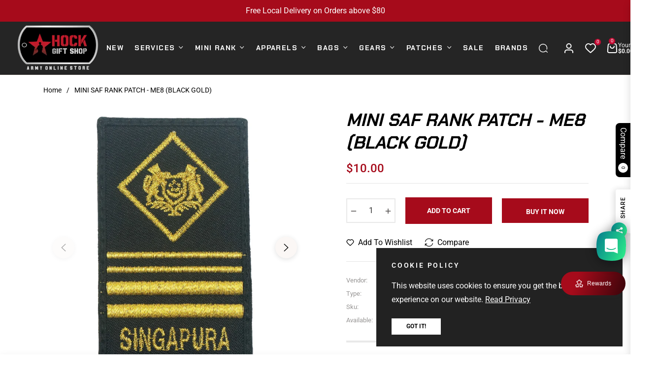

--- FILE ---
content_type: text/html; charset=utf-8
request_url: https://hockgiftshop.com/products/mini-saf-rank-patch-me8-black-gold
body_size: 121866
content:
<!doctype html>
<html class="no-js " lang="en">
  <head>
    <meta charset="utf-8">
    <meta http-equiv="Content-Type" content="text/html; charset=UTF-8">
    <meta http-equiv="X-UA-Compatible" content="IE=edge,chrome=1">
    <meta name="viewport" content="width=device-width,initial-scale=1">
    <meta name="theme-color" content="#282828">
    <link rel="preconnect" href="//cdn.shopify.com" crossorigin>
    <link rel="dns-prefetch" href="//cdn.shopify.com">
    <link rel="preconnect" href="//fonts.shopify.com" crossorigin>
    <link rel="dns-prefetch" href="//fonts.shopify.com">
    <link rel="canonical" href="https://hockgiftshop.com/products/mini-saf-rank-patch-me8-black-gold">
    <link rel="preconnect" href="https://fonts.shopifycdn.com" crossorigin><link rel="shortcut icon" href="//hockgiftshop.com/cdn/shop/files/HGD-favicon.png?crop=center&height=32&v=1741316583&width=32" type="image/png"><title>
      MINI SAF RANK PATCH - ME8 (BLACK GOLD)
      
      
      
        &ndash;
        HOCK GIFT SHOP | SINGAPORE&#39;S #1 GIFTS FOR MEN - OUTDOOR &amp; EDC GEAR - FAST LOCAL DELIVERY
      
    </title><meta name="description" content="Dimensions: 4cm x 6.5cm Hook Side Velcro Backing  ">
    <!-- /snippets/social-meta-tags.liquid --><meta property="og:site_name" content="HOCK GIFT SHOP | SINGAPORE&#39;S #1 GIFTS FOR MEN - OUTDOOR &amp; EDC GEAR - FAST LOCAL DELIVERY">
<meta property="og:url" content="https://hockgiftshop.com/products/mini-saf-rank-patch-me8-black-gold">
<meta property="og:title" content="MINI SAF RANK PATCH - ME8 (BLACK GOLD)">
<meta property="og:type" content="product">
<meta property="og:description" content="Dimensions: 4cm x 6.5cm Hook Side Velcro Backing  "><meta property="og:price:amount" content="10.00">
  <meta property="og:price:currency" content="SGD"><meta property="og:image" content="http://hockgiftshop.com/cdn/shop/products/Mini-Rank-Patch-Black-Gold-ME8.jpg?crop=center&height=1200&v=1646127721&width=1200"><meta property="og:image" content="http://hockgiftshop.com/cdn/shop/products/IMG_0534_8a5aa10e-3fab-424c-bb69-2078dde35d11.jpg?crop=center&height=1200&v=1646127721&width=1200"><meta property="og:image" content="http://hockgiftshop.com/cdn/shop/products/IMG_0535_fd56350a-724a-463c-a831-96381e3c8570.jpg?crop=center&height=1200&v=1646127721&width=1200">
<meta property="og:image:secure_url" content="https://hockgiftshop.com/cdn/shop/products/Mini-Rank-Patch-Black-Gold-ME8.jpg?v=1646127721&width=1200"><meta property="og:image:secure_url" content="https://hockgiftshop.com/cdn/shop/products/IMG_0534_8a5aa10e-3fab-424c-bb69-2078dde35d11.jpg?v=1646127721&width=1200"><meta property="og:image:secure_url" content="https://hockgiftshop.com/cdn/shop/products/IMG_0535_fd56350a-724a-463c-a831-96381e3c8570.jpg?v=1646127721&width=1200">
<meta name="twitter:card" content="summary_large_image">
<meta name="twitter:title" content="MINI SAF RANK PATCH - ME8 (BLACK GOLD)">
<meta name="twitter:description" content="Dimensions: 4cm x 6.5cm Hook Side Velcro Backing  ">
<script>
  document.documentElement.className = document.documentElement.className.replace('no-js', 'js');
</script><style>
article,aside,figcaption,figure,footer,header,hgroup,main,nav,section{display:block}body{margin:0;font-family:-apple-system,BlinkMacSystemFont,"Segoe UI",Roboto,"Helvetica Neue",Arial,"Noto Sans",sans-serif,"Apple Color Emoji","Segoe UI Emoji","Segoe UI Symbol","Noto Color Emoji";font-size:1rem;font-weight:400;line-height:1.5;color:#212529;text-align:left;background-color:#fff}[tabindex="-1"]:focus{outline:0!important}hr{box-sizing:content-box;height:0;overflow:visible}h1,h2,h3,h4,h5,h6{margin-top:0;margin-bottom:.5rem}p{margin-top:0;margin-bottom:1rem}abbr[data-original-title],abbr[title]{text-decoration:underline;-webkit-text-decoration:underline dotted;text-decoration:underline dotted;cursor:help;border-bottom:0;-webkit-text-decoration-skip-ink:none;text-decoration-skip-ink:none}address{margin-bottom:1rem;font-style:normal;line-height:inherit}dl,ol,ul{margin-top:0;margin-bottom:1rem}ol ol,ol ul,ul ol,ul ul{margin-bottom:0}dt{font-weight:700}dd{margin-bottom:.5rem;margin-left:0}blockquote{margin:0 0 1rem}b,strong{font-weight:bolder}small{font-size:80%}sub,sup{position:relative;font-size:75%;line-height:0;vertical-align:baseline}sub{bottom:-.25em}sup{top:-.5em}a{color:#007bff;text-decoration:none;background-color:transparent}a:hover{color:#0056b3;text-decoration:underline}a:not([href]):not([tabindex]){color:inherit;text-decoration:none}a:not([href]):not([tabindex]):focus,a:not([href]):not([tabindex]):hover{color:inherit;text-decoration:none}a:not([href]):not([tabindex]):focus{outline:0}code,kbd,pre,samp{font-family:SFMono-Regular,Menlo,Monaco,Consolas,"Liberation Mono","Courier New",monospace;font-size:1em}pre{margin-top:0;margin-bottom:1rem;overflow:auto}figure{margin:0 0 1rem}img{vertical-align:middle;border-style:none}svg{overflow:hidden;vertical-align:middle}table{border-collapse:collapse}caption{padding-top:.75rem;padding-bottom:.75rem;color:#6c757d;text-align:left;caption-side:bottom}th{text-align:inherit}label{display:inline-block;margin-bottom:.5rem}button{border-radius:0}button:focus{outline:1px dotted;outline:5px auto -webkit-focus-ring-color}button,input,optgroup,select,textarea{margin:0;font-family:inherit;font-size:inherit;line-height:inherit}button,input{overflow:visible}button,select{text-transform:none}select{word-wrap:normal}[type=button],[type=reset],[type=submit],button{-webkit-appearance:button}[type=button]:not(:disabled),[type=reset]:not(:disabled),[type=submit]:not(:disabled),button:not(:disabled){cursor:pointer}[type=button]::-moz-focus-inner,[type=reset]::-moz-focus-inner,[type=submit]::-moz-focus-inner,button::-moz-focus-inner{padding:0;border-style:none}input[type=checkbox],input[type=radio]{box-sizing:border-box;padding:0}input[type=date],input[type=datetime-local],input[type=month],input[type=time]{-webkit-appearance:listbox}textarea{overflow:auto;resize:vertical}fieldset{min-width:0;padding:0;margin:0;border:0}legend{display:block;width:100%;max-width:100%;padding:0;margin-bottom:.5rem;font-size:1.5rem;line-height:inherit;color:inherit;white-space:normal}progress{vertical-align:baseline}[type=number]::-webkit-inner-spin-button,[type=number]::-webkit-outer-spin-button{height:auto}[type=search]{outline-offset:-2px;-webkit-appearance:none}[type=search]::-webkit-search-decoration{-webkit-appearance:none}::-webkit-file-upload-button{font:inherit;-webkit-appearance:button}output{display:inline-block}summary{display:list-item;cursor:pointer}template{display:none}[hidden]{display:none!important}.h1,.h2,.h3,.h4,.h5,.h6,h1,h2,h3,h4,h5,h6{margin-bottom:.5rem;font-weight:600;line-height:1.2}.h1,h1{font-size:2.5rem}.h2,h2{font-size:2rem}.h3,h3{font-size:1.75rem}.h4,h4{font-size:1.5rem}.h5,h5{font-size:1.25rem}.h6,h6{font-size:1rem}.lead{font-size:1.25rem;font-weight:300}.display-1{font-size:6rem;font-weight:300;line-height:1.2}.display-2{font-size:5.5rem;font-weight:300;line-height:1.2}.display-3{font-size:4.5rem;font-weight:300;line-height:1.2}.display-4{font-size:3.5rem;font-weight:300;line-height:1.2}hr{margin-top:1rem;margin-bottom:1rem;border:0;border-top:1px solid rgba(0,0,0,.1)}.small,small{font-size:80%;font-weight:400}.mark,mark{padding:.2em;background-color:#fcf8e3}.list-unstyled{padding-left:0;list-style:none}.list-inline{padding-left:0;list-style:none}.list-inline-item{display:inline-block}.list-inline-item:not(:last-child){margin-right:.5rem}.initialism{font-size:90%;text-transform:uppercase}.blockquote{margin-bottom:1rem;font-size:1.25rem}.blockquote-footer{display:block;font-size:80%;color:#6c757d}.blockquote-footer::before{content:"\2014\00A0"}.img-fluid{max-width:100%;height:auto}.img-thumbnail{padding:.25rem;background-color:#fff;border:1px solid #dee2e6;border-radius:.25rem;max-width:100%;height:auto}.figure{display:inline-block}.figure-img{margin-bottom:.5rem;line-height:1}.figure-caption{font-size:90%;color:#6c757d}code{font-size:87.5%;color:#e83e8c;word-break:break-word}a>code{color:inherit}kbd{padding:.2rem .4rem;font-size:87.5%;color:#fff;background-color:#212529;border-radius:.2rem}kbd kbd{padding:0;font-size:100%;font-weight:700}pre{display:block;font-size:87.5%;color:#212529}pre code{font-size:inherit;color:inherit;word-break:normal}.pre-scrollable{max-height:340px;overflow-y:scroll}.container{width:100%;padding-right:15px;padding-left:15px;margin-right:auto;margin-left:auto}@media (min-width:576px){.container{max-width:540px}}@media (min-width:768px){.container{max-width:100%}}@media (min-width:992px){.container{max-width:960px}}@media (min-width:1200px){.container{max-width:1140px}}.container-fluid{width:100%;padding-right:15px;padding-left:15px;margin-right:auto;margin-left:auto}.row{display:-ms-flexbox;display:flex;-ms-flex-wrap:wrap;flex-wrap:wrap;margin-right:-15px;margin-left:-15px}.no-gutters{margin-right:0;margin-left:0}.no-gutters>.col,.no-gutters>[class*=col-]{padding-right:0;padding-left:0}.col,.col-1,.col-10,.col-11,.col-12,.col-2,.col-3,.col-4,.col-5,.col-6,.col-7,.col-8,.col-9,.col-auto,.col-lg,.col-lg-1,.col-lg-10,.col-lg-11,.col-lg-12,.col-lg-2,.col-lg-3,.col-lg-4,.col-lg-5,.col-lg-6,.col-lg-7,.col-lg-8,.col-lg-9,.col-lg-auto,.col-md,.col-md-1,.col-md-10,.col-md-11,.col-md-12,.col-md-2,.col-md-3,.col-md-4,.col-md-5,.col-md-6,.col-md-7,.col-md-8,.col-md-9,.col-md-auto,.col-sm,.col-sm-1,.col-sm-10,.col-sm-11,.col-sm-12,.col-sm-2,.col-sm-3,.col-sm-4,.col-sm-5,.col-sm-6,.col-sm-7,.col-sm-8,.col-sm-9,.col-sm-auto,.col-xl,.col-xl-1,.col-xl-10,.col-xl-11,.col-xl-12,.col-xl-2,.col-xl-3,.col-xl-4,.col-xl-5,.col-xl-6,.col-xl-7,.col-xl-8,.col-xl-9,.col-xl-auto{position:relative;width:100%;padding-right:15px;padding-left:15px}.col{-ms-flex-preferred-size:0;flex-basis:0;-ms-flex-positive:1;flex-grow:1;max-width:100%}.col-auto{-ms-flex:0 0 auto;flex:0 0 auto;width:auto;max-width:100%}.col-1{-ms-flex:0 0 8.333333%;flex:0 0 8.333333%;max-width:8.333333%}.col-2{-ms-flex:0 0 16.666667%;flex:0 0 16.666667%;max-width:16.666667%}.col-3{-ms-flex:0 0 25%;flex:0 0 25%;max-width:25%}.col-4{-ms-flex:0 0 33.333333%;flex:0 0 33.333333%;max-width:33.333333%}.col-5{-ms-flex:0 0 41.666667%;flex:0 0 41.666667%;max-width:41.666667%}.col-6{-ms-flex:0 0 50%;flex:0 0 50%;max-width:50%}.col-7{-ms-flex:0 0 58.333333%;flex:0 0 58.333333%;max-width:58.333333%}.col-8{-ms-flex:0 0 66.666667%;flex:0 0 66.666667%;max-width:66.666667%}.col-9{-ms-flex:0 0 75%;flex:0 0 75%;max-width:75%}.col-10{-ms-flex:0 0 83.333333%;flex:0 0 83.333333%;max-width:83.333333%}.col-11{-ms-flex:0 0 91.666667%;flex:0 0 91.666667%;max-width:91.666667%}.col-12{-ms-flex:0 0 100%;flex:0 0 100%;max-width:100%}.order-first{-ms-flex-order:-1;order:-1}.order-last{-ms-flex-order:13;order:13}.order-0{-ms-flex-order:0;order:0}.order-1{-ms-flex-order:1;order:1}.order-2{-ms-flex-order:2;order:2}.order-3{-ms-flex-order:3;order:3}.order-4{-ms-flex-order:4;order:4}.order-5{-ms-flex-order:5;order:5}.order-6{-ms-flex-order:6;order:6}.order-7{-ms-flex-order:7;order:7}.order-8{-ms-flex-order:8;order:8}.order-9{-ms-flex-order:9;order:9}.order-10{-ms-flex-order:10;order:10}.order-11{-ms-flex-order:11;order:11}.order-12{-ms-flex-order:12;order:12}.offset-1{margin-left:8.333333%}.offset-2{margin-left:16.666667%}.offset-3{margin-left:25%}.offset-4{margin-left:33.333333%}.offset-5{margin-left:41.666667%}.offset-6{margin-left:50%}.offset-7{margin-left:58.333333%}.offset-8{margin-left:66.666667%}.offset-9{margin-left:75%}.offset-10{margin-left:83.333333%}.offset-11{margin-left:91.666667%}@media (min-width:576px){.col-sm{-ms-flex-preferred-size:0;flex-basis:0;-ms-flex-positive:1;flex-grow:1;max-width:100%}.col-sm-auto{-ms-flex:0 0 auto;flex:0 0 auto;width:auto;max-width:100%}.col-sm-1{-ms-flex:0 0 8.333333%;flex:0 0 8.333333%;max-width:8.333333%}.col-sm-2{-ms-flex:0 0 16.666667%;flex:0 0 16.666667%;max-width:16.666667%}.col-sm-3{-ms-flex:0 0 25%;flex:0 0 25%;max-width:25%}.col-sm-4{-ms-flex:0 0 33.333333%;flex:0 0 33.333333%;max-width:33.333333%}.col-sm-5{-ms-flex:0 0 41.666667%;flex:0 0 41.666667%;max-width:41.666667%}.col-sm-6{-ms-flex:0 0 50%;flex:0 0 50%;max-width:50%}.col-sm-7{-ms-flex:0 0 58.333333%;flex:0 0 58.333333%;max-width:58.333333%}.col-sm-8{-ms-flex:0 0 66.666667%;flex:0 0 66.666667%;max-width:66.666667%}.col-sm-9{-ms-flex:0 0 75%;flex:0 0 75%;max-width:75%}.col-sm-10{-ms-flex:0 0 83.333333%;flex:0 0 83.333333%;max-width:83.333333%}.col-sm-11{-ms-flex:0 0 91.666667%;flex:0 0 91.666667%;max-width:91.666667%}.col-sm-12{-ms-flex:0 0 100%;flex:0 0 100%;max-width:100%}.order-sm-first{-ms-flex-order:-1;order:-1}.order-sm-last{-ms-flex-order:13;order:13}.order-sm-0{-ms-flex-order:0;order:0}.order-sm-1{-ms-flex-order:1;order:1}.order-sm-2{-ms-flex-order:2;order:2}.order-sm-3{-ms-flex-order:3;order:3}.order-sm-4{-ms-flex-order:4;order:4}.order-sm-5{-ms-flex-order:5;order:5}.order-sm-6{-ms-flex-order:6;order:6}.order-sm-7{-ms-flex-order:7;order:7}.order-sm-8{-ms-flex-order:8;order:8}.order-sm-9{-ms-flex-order:9;order:9}.order-sm-10{-ms-flex-order:10;order:10}.order-sm-11{-ms-flex-order:11;order:11}.order-sm-12{-ms-flex-order:12;order:12}.offset-sm-0{margin-left:0}.offset-sm-1{margin-left:8.333333%}.offset-sm-2{margin-left:16.666667%}.offset-sm-3{margin-left:25%}.offset-sm-4{margin-left:33.333333%}.offset-sm-5{margin-left:41.666667%}.offset-sm-6{margin-left:50%}.offset-sm-7{margin-left:58.333333%}.offset-sm-8{margin-left:66.666667%}.offset-sm-9{margin-left:75%}.offset-sm-10{margin-left:83.333333%}.offset-sm-11{margin-left:91.666667%}}@media (min-width:768px){.col-md{-ms-flex-preferred-size:0;flex-basis:0;-ms-flex-positive:1;flex-grow:1;max-width:100%}.col-md-auto{-ms-flex:0 0 auto;flex:0 0 auto;width:auto;max-width:100%}.col-md-1{-ms-flex:0 0 8.333333%;flex:0 0 8.333333%;max-width:8.333333%}.col-md-2{-ms-flex:0 0 16.666667%;flex:0 0 16.666667%;max-width:16.666667%}.col-md-3{-ms-flex:0 0 25%;flex:0 0 25%;max-width:25%}.col-md-4{-ms-flex:0 0 33.333333%;flex:0 0 33.333333%;max-width:33.333333%}.col-md-5{-ms-flex:0 0 41.666667%;flex:0 0 41.666667%;max-width:41.666667%}.col-md-6{-ms-flex:0 0 50%;flex:0 0 50%;max-width:50%}.col-md-7{-ms-flex:0 0 58.333333%;flex:0 0 58.333333%;max-width:58.333333%}.col-md-8{-ms-flex:0 0 66.666667%;flex:0 0 66.666667%;max-width:66.666667%}.col-md-9{-ms-flex:0 0 75%;flex:0 0 75%;max-width:75%}.col-md-10{-ms-flex:0 0 83.333333%;flex:0 0 83.333333%;max-width:83.333333%}.col-md-11{-ms-flex:0 0 91.666667%;flex:0 0 91.666667%;max-width:91.666667%}.col-md-12{-ms-flex:0 0 100%;flex:0 0 100%;max-width:100%}.order-md-first{-ms-flex-order:-1;order:-1}.order-md-last{-ms-flex-order:13;order:13}.order-md-0{-ms-flex-order:0;order:0}.order-md-1{-ms-flex-order:1;order:1}.order-md-2{-ms-flex-order:2;order:2}.order-md-3{-ms-flex-order:3;order:3}.order-md-4{-ms-flex-order:4;order:4}.order-md-5{-ms-flex-order:5;order:5}.order-md-6{-ms-flex-order:6;order:6}.order-md-7{-ms-flex-order:7;order:7}.order-md-8{-ms-flex-order:8;order:8}.order-md-9{-ms-flex-order:9;order:9}.order-md-10{-ms-flex-order:10;order:10}.order-md-11{-ms-flex-order:11;order:11}.order-md-12{-ms-flex-order:12;order:12}.offset-md-0{margin-left:0}.offset-md-1{margin-left:8.333333%}.offset-md-2{margin-left:16.666667%}.offset-md-3{margin-left:25%}.offset-md-4{margin-left:33.333333%}.offset-md-5{margin-left:41.666667%}.offset-md-6{margin-left:50%}.offset-md-7{margin-left:58.333333%}.offset-md-8{margin-left:66.666667%}.offset-md-9{margin-left:75%}.offset-md-10{margin-left:83.333333%}.offset-md-11{margin-left:91.666667%}}@media (min-width:992px){.col-lg{-ms-flex-preferred-size:0;flex-basis:0;-ms-flex-positive:1;flex-grow:1;max-width:100%}.col-lg-auto{-ms-flex:0 0 auto;flex:0 0 auto;width:auto;max-width:100%}.col-lg-1{-ms-flex:0 0 8.333333%;flex:0 0 8.333333%;max-width:8.333333%}.col-lg-2{-ms-flex:0 0 16.666667%;flex:0 0 16.666667%;max-width:16.666667%}.col-lg-3{-ms-flex:0 0 25%;flex:0 0 25%;max-width:25%}.col-lg-4{-ms-flex:0 0 33.333333%;flex:0 0 33.333333%;max-width:33.333333%}.col-lg-5{-ms-flex:0 0 41.666667%;flex:0 0 41.666667%;max-width:41.666667%}.col-lg-6{-ms-flex:0 0 50%;flex:0 0 50%;max-width:50%}.col-lg-7{-ms-flex:0 0 58.333333%;flex:0 0 58.333333%;max-width:58.333333%}.col-lg-8{-ms-flex:0 0 66.666667%;flex:0 0 66.666667%;max-width:66.666667%}.col-lg-9{-ms-flex:0 0 75%;flex:0 0 75%;max-width:75%}.col-lg-10{-ms-flex:0 0 83.333333%;flex:0 0 83.333333%;max-width:83.333333%}.col-lg-11{-ms-flex:0 0 91.666667%;flex:0 0 91.666667%;max-width:91.666667%}.col-lg-12{-ms-flex:0 0 100%;flex:0 0 100%;max-width:100%}.order-lg-first{-ms-flex-order:-1;order:-1}.order-lg-last{-ms-flex-order:13;order:13}.order-lg-0{-ms-flex-order:0;order:0}.order-lg-1{-ms-flex-order:1;order:1}.order-lg-2{-ms-flex-order:2;order:2}.order-lg-3{-ms-flex-order:3;order:3}.order-lg-4{-ms-flex-order:4;order:4}.order-lg-5{-ms-flex-order:5;order:5}.order-lg-6{-ms-flex-order:6;order:6}.order-lg-7{-ms-flex-order:7;order:7}.order-lg-8{-ms-flex-order:8;order:8}.order-lg-9{-ms-flex-order:9;order:9}.order-lg-10{-ms-flex-order:10;order:10}.order-lg-11{-ms-flex-order:11;order:11}.order-lg-12{-ms-flex-order:12;order:12}.offset-lg-0{margin-left:0}.offset-lg-1{margin-left:8.333333%}.offset-lg-2{margin-left:16.666667%}.offset-lg-3{margin-left:25%}.offset-lg-4{margin-left:33.333333%}.offset-lg-5{margin-left:41.666667%}.offset-lg-6{margin-left:50%}.offset-lg-7{margin-left:58.333333%}.offset-lg-8{margin-left:66.666667%}.offset-lg-9{margin-left:75%}.offset-lg-10{margin-left:83.333333%}.offset-lg-11{margin-left:91.666667%}}@media (min-width:1200px){.col-xl{-ms-flex-preferred-size:0;flex-basis:0;-ms-flex-positive:1;flex-grow:1;max-width:100%}.col-xl-auto{-ms-flex:0 0 auto;flex:0 0 auto;width:auto;max-width:100%}.col-xl-1{-ms-flex:0 0 8.333333%;flex:0 0 8.333333%;max-width:8.333333%}.col-xl-2{-ms-flex:0 0 16.666667%;flex:0 0 16.666667%;max-width:16.666667%}.col-xl-3{-ms-flex:0 0 25%;flex:0 0 25%;max-width:25%}.col-xl-4{-ms-flex:0 0 33.333333%;flex:0 0 33.333333%;max-width:33.333333%}.col-xl-5{-ms-flex:0 0 41.666667%;flex:0 0 41.666667%;max-width:41.666667%}.col-xl-6{-ms-flex:0 0 50%;flex:0 0 50%;max-width:50%}.col-xl-7{-ms-flex:0 0 58.333333%;flex:0 0 58.333333%;max-width:58.333333%}.col-xl-8{-ms-flex:0 0 66.666667%;flex:0 0 66.666667%;max-width:66.666667%}.col-xl-9{-ms-flex:0 0 75%;flex:0 0 75%;max-width:75%}.col-xl-10{-ms-flex:0 0 83.333333%;flex:0 0 83.333333%;max-width:83.333333%}.col-xl-11{-ms-flex:0 0 91.666667%;flex:0 0 91.666667%;max-width:91.666667%}.col-xl-12{-ms-flex:0 0 100%;flex:0 0 100%;max-width:100%}.order-xl-first{-ms-flex-order:-1;order:-1}.order-xl-last{-ms-flex-order:13;order:13}.order-xl-0{-ms-flex-order:0;order:0}.order-xl-1{-ms-flex-order:1;order:1}.order-xl-2{-ms-flex-order:2;order:2}.order-xl-3{-ms-flex-order:3;order:3}.order-xl-4{-ms-flex-order:4;order:4}.order-xl-5{-ms-flex-order:5;order:5}.order-xl-6{-ms-flex-order:6;order:6}.order-xl-7{-ms-flex-order:7;order:7}.order-xl-8{-ms-flex-order:8;order:8}.order-xl-9{-ms-flex-order:9;order:9}.order-xl-10{-ms-flex-order:10;order:10}.order-xl-11{-ms-flex-order:11;order:11}.order-xl-12{-ms-flex-order:12;order:12}.offset-xl-0{margin-left:0}.offset-xl-1{margin-left:8.333333%}.offset-xl-2{margin-left:16.666667%}.offset-xl-3{margin-left:25%}.offset-xl-4{margin-left:33.333333%}.offset-xl-5{margin-left:41.666667%}.offset-xl-6{margin-left:50%}.offset-xl-7{margin-left:58.333333%}.offset-xl-8{margin-left:66.666667%}.offset-xl-9{margin-left:75%}.offset-xl-10{margin-left:83.333333%}.offset-xl-11{margin-left:91.666667%}}.table{width:100%;margin-bottom:1rem;color:#212529}.table td,.table th{padding:.75rem;vertical-align:top;border-top:1px solid #dee2e6}.table thead th{vertical-align:bottom;border-bottom:2px solid #dee2e6}.table tbody+tbody{border-top:2px solid #dee2e6}.table-sm td,.table-sm th{padding:.3rem}.table-bordered{border:1px solid #dee2e6}.table-bordered td,.table-bordered th{border:1px solid #dee2e6}.table-bordered thead td,.table-bordered thead th{border-bottom-width:2px}.table-borderless tbody+tbody,.table-borderless td,.table-borderless th,.table-borderless thead th{border:0}.table-striped tbody tr:nth-of-type(odd){background-color:rgba(0,0,0,.05)}.table-hover tbody tr:hover{color:#212529;background-color:rgba(0,0,0,.075)}.table-primary,.table-primary>td,.table-primary>th{background-color:#b8daff}.table-primary tbody+tbody,.table-primary td,.table-primary th,.table-primary thead th{border-color:#7abaff}.table-hover .table-primary:hover{background-color:#9fcdff}.table-hover .table-primary:hover>td,.table-hover .table-primary:hover>th{background-color:#9fcdff}.table-secondary,.table-secondary>td,.table-secondary>th{background-color:#d6d8db}.table-secondary tbody+tbody,.table-secondary td,.table-secondary th,.table-secondary thead th{border-color:#b3b7bb}.table-hover .table-secondary:hover{background-color:#c8cbcf}.table-hover .table-secondary:hover>td,.table-hover .table-secondary:hover>th{background-color:#c8cbcf}.table-success,.table-success>td,.table-success>th{background-color:#c3e6cb}.table-success tbody+tbody,.table-success td,.table-success th,.table-success thead th{border-color:#8fd19e}.table-hover .table-success:hover{background-color:#b1dfbb}.table-hover .table-success:hover>td,.table-hover .table-success:hover>th{background-color:#b1dfbb}.table-info,.table-info>td,.table-info>th{background-color:#bee5eb}.table-info tbody+tbody,.table-info td,.table-info th,.table-info thead th{border-color:#86cfda}.table-hover .table-info:hover{background-color:#abdde5}.table-hover .table-info:hover>td,.table-hover .table-info:hover>th{background-color:#abdde5}.table-warning,.table-warning>td,.table-warning>th{background-color:#ffeeba}.table-warning tbody+tbody,.table-warning td,.table-warning th,.table-warning thead th{border-color:#ffdf7e}.table-hover .table-warning:hover{background-color:#ffe8a1}.table-hover .table-warning:hover>td,.table-hover .table-warning:hover>th{background-color:#ffe8a1}.table-danger,.table-danger>td,.table-danger>th{background-color:#f5c6cb}.table-danger tbody+tbody,.table-danger td,.table-danger th,.table-danger thead th{border-color:#ed969e}.table-hover .table-danger:hover{background-color:#f1b0b7}.table-hover .table-danger:hover>td,.table-hover .table-danger:hover>th{background-color:#f1b0b7}.table-light,.table-light>td,.table-light>th{background-color:#fdfdfe}.table-light tbody+tbody,.table-light td,.table-light th,.table-light thead th{border-color:#fbfcfc}.table-hover .table-light:hover{background-color:#ececf6}.table-hover .table-light:hover>td,.table-hover .table-light:hover>th{background-color:#ececf6}.table-dark,.table-dark>td,.table-dark>th{background-color:#c6c8ca}.table-dark tbody+tbody,.table-dark td,.table-dark th,.table-dark thead th{border-color:#95999c}.table-hover .table-dark:hover{background-color:#b9bbbe}.table-hover .table-dark:hover>td,.table-hover .table-dark:hover>th{background-color:#b9bbbe}.table-active,.table-active>td,.table-active>th{background-color:rgba(0,0,0,.075)}.table-hover .table-active:hover{background-color:rgba(0,0,0,.075)}.table-hover .table-active:hover>td,.table-hover .table-active:hover>th{background-color:rgba(0,0,0,.075)}.table .thead-dark th{color:#fff;background-color:#343a40;border-color:#454d55}.table .thead-light th{color:#495057;background-color:#e9ecef;border-color:#dee2e6}.table-dark{color:#fff;background-color:#343a40}.table-dark td,.table-dark th,.table-dark thead th{border-color:#454d55}.table-dark.table-bordered{border:0}.table-dark.table-striped tbody tr:nth-of-type(odd){background-color:rgba(255,255,255,.05)}.table-dark.table-hover tbody tr:hover{color:#fff;background-color:rgba(255,255,255,.075)}@media (max-width:575.98px){.table-responsive-sm{display:block;width:100%;overflow-x:auto;-webkit-overflow-scrolling:touch}.table-responsive-sm>.table-bordered{border:0}}@media (max-width:767.98px){.table-responsive-md{display:block;width:100%;overflow-x:auto;-webkit-overflow-scrolling:touch}.table-responsive-md>.table-bordered{border:0}}@media (max-width:991.98px){.table-responsive-lg{display:block;width:100%;overflow-x:auto;-webkit-overflow-scrolling:touch}.table-responsive-lg>.table-bordered{border:0}}@media (max-width:1199.98px){.table-responsive-xl{display:block;width:100%;overflow-x:auto;-webkit-overflow-scrolling:touch}.table-responsive-xl>.table-bordered{border:0}}.table-responsive{display:block;width:100%;overflow-x:auto;-webkit-overflow-scrolling:touch}.table-responsive>.table-bordered{border:0}.form-control{display:block;width:100%;height:calc(1.5em + .75rem + 2px);padding:.375rem .75rem;font-size:1rem;font-weight:400;line-height:1.5;color:#495057;background-color:#fff;background-clip:padding-box;border:1px solid #ced4da;border-radius:.25rem;transition:border-color .15s ease-in-out,box-shadow .15s ease-in-out}@media (prefers-reduced-motion:reduce){.form-control{transition:none}}.form-control::-ms-expand{background-color:transparent;border:0}.form-control:focus{color:#495057;background-color:#fff;border-color:#80bdff;outline:0;box-shadow:0 0 0 .2rem rgba(0,123,255,.25)}.form-control::-webkit-input-placeholder{color:#6c757d;opacity:1}.form-control::-moz-placeholder{color:#6c757d;opacity:1}.form-control:-ms-input-placeholder{color:#6c757d;opacity:1}.form-control::-ms-input-placeholder{color:#6c757d;opacity:1}.form-control::placeholder{color:#6c757d;opacity:1}.form-control:disabled,.form-control[readonly]{background-color:#e9ecef;opacity:1}select.form-control:focus::-ms-value{color:#495057;background-color:#fff}.form-control-file,.form-control-range{display:block;width:100%}.col-form-label{padding-top:calc(.375rem + 1px);padding-bottom:calc(.375rem + 1px);margin-bottom:0;font-size:inherit;line-height:1.5}.col-form-label-lg{padding-top:calc(.5rem + 1px);padding-bottom:calc(.5rem + 1px);font-size:1.25rem;line-height:1.5}.col-form-label-sm{padding-top:calc(.25rem + 1px);padding-bottom:calc(.25rem + 1px);font-size:.875rem;line-height:1.5}.form-control-plaintext{display:block;width:100%;padding-top:.375rem;padding-bottom:.375rem;margin-bottom:0;line-height:1.5;color:#212529;background-color:transparent;border:solid transparent;border-width:1px 0}.form-control-plaintext.form-control-lg,.form-control-plaintext.form-control-sm{padding-right:0;padding-left:0}.form-control-sm{height:calc(1.5em + .5rem + 2px);padding:.25rem .5rem;font-size:.875rem;line-height:1.5;border-radius:.2rem}.form-control-lg{height:calc(1.5em + 1rem + 2px);padding:.5rem 1rem;font-size:1.25rem;line-height:1.5;border-radius:.3rem}select.form-control[multiple],select.form-control[size]{height:auto}textarea.form-control{height:auto}.form-group{margin-bottom:1rem}.form-text{display:block;margin-top:.25rem}.form-row{display:-ms-flexbox;display:flex;-ms-flex-wrap:wrap;flex-wrap:wrap;margin-right:-5px;margin-left:-5px}.form-row>.col,.form-row>[class*=col-]{padding-right:5px;padding-left:5px}.form-check{position:relative;display:block;padding-left:1.25rem}.form-check-input{position:absolute;margin-top:.3rem;margin-left:-1.25rem}.form-check-input:disabled~.form-check-label{color:#6c757d}.form-check-label{margin-bottom:0}.form-check-inline{display:-ms-inline-flexbox;display:inline-flex;-ms-flex-align:center;align-items:center;padding-left:0;margin-right:.75rem}.form-check-inline .form-check-input{position:static;margin-top:0;margin-right:.3125rem;margin-left:0}.valid-feedback{display:none;width:100%;margin-top:.25rem;font-size:80%;color:#28a745}.valid-tooltip{position:absolute;top:100%;z-index:5;display:none;max-width:100%;padding:.25rem .5rem;margin-top:.1rem;font-size:.875rem;line-height:1.5;color:#fff;background-color:rgba(40,167,69,.9);border-radius:.25rem}.form-control.is-valid,.was-validated .form-control:valid{border-color:#28a745;padding-right:calc(1.5em + .75rem);background-image:url("data:image/svg+xml,%3csvg xmlns='http://www.w3.org/2000/svg' viewBox='0 0 8 8'%3e%3cpath fill='%2328a745' d='M2.3 6.73L.6 4.53c-.4-1.04.46-1.4 1.1-.8l1.1 1.4 3.4-3.8c.6-.63 1.6-.27 1.2.7l-4 4.6c-.43.5-.8.4-1.1.1z'/%3e%3c/svg%3e");background-repeat:no-repeat;background-position:center right calc(.375em + .1875rem);background-size:calc(.75em + .375rem) calc(.75em + .375rem)}.form-control.is-valid:focus,.was-validated .form-control:valid:focus{border-color:#28a745;box-shadow:0 0 0 .2rem rgba(40,167,69,.25)}.form-control.is-valid~.valid-feedback,.form-control.is-valid~.valid-tooltip,.was-validated .form-control:valid~.valid-feedback,.was-validated .form-control:valid~.valid-tooltip{display:block}.was-validated textarea.form-control:valid,textarea.form-control.is-valid{padding-right:calc(1.5em + .75rem);background-position:top calc(.375em + .1875rem) right calc(.375em + .1875rem)}.custom-select.is-valid,.was-validated .custom-select:valid{border-color:#28a745;padding-right:calc((1em + .75rem) * 3 / 4 + 1.75rem);background:url("data:image/svg+xml,%3csvg xmlns='http://www.w3.org/2000/svg' viewBox='0 0 4 5'%3e%3cpath fill='%23343a40' d='M2 0L0 2h4zm0 5L0 3h4z'/%3e%3c/svg%3e") no-repeat right .75rem center/8px 10px,url("data:image/svg+xml,%3csvg xmlns='http://www.w3.org/2000/svg' viewBox='0 0 8 8'%3e%3cpath fill='%2328a745' d='M2.3 6.73L.6 4.53c-.4-1.04.46-1.4 1.1-.8l1.1 1.4 3.4-3.8c.6-.63 1.6-.27 1.2.7l-4 4.6c-.43.5-.8.4-1.1.1z'/%3e%3c/svg%3e") #fff no-repeat center right 1.75rem/calc(.75em + .375rem) calc(.75em + .375rem)}.custom-select.is-valid:focus,.was-validated .custom-select:valid:focus{border-color:#28a745;box-shadow:0 0 0 .2rem rgba(40,167,69,.25)}.custom-select.is-valid~.valid-feedback,.custom-select.is-valid~.valid-tooltip,.was-validated .custom-select:valid~.valid-feedback,.was-validated .custom-select:valid~.valid-tooltip{display:block}.form-control-file.is-valid~.valid-feedback,.form-control-file.is-valid~.valid-tooltip,.was-validated .form-control-file:valid~.valid-feedback,.was-validated .form-control-file:valid~.valid-tooltip{display:block}.form-check-input.is-valid~.form-check-label,.was-validated .form-check-input:valid~.form-check-label{color:#28a745}.form-check-input.is-valid~.valid-feedback,.form-check-input.is-valid~.valid-tooltip,.was-validated .form-check-input:valid~.valid-feedback,.was-validated .form-check-input:valid~.valid-tooltip{display:block}.custom-control-input.is-valid~.custom-control-label,.was-validated .custom-control-input:valid~.custom-control-label{color:#28a745}.custom-control-input.is-valid~.custom-control-label::before,.was-validated .custom-control-input:valid~.custom-control-label::before{border-color:#28a745}.custom-control-input.is-valid~.valid-feedback,.custom-control-input.is-valid~.valid-tooltip,.was-validated .custom-control-input:valid~.valid-feedback,.was-validated .custom-control-input:valid~.valid-tooltip{display:block}.custom-control-input.is-valid:checked~.custom-control-label::before,.was-validated .custom-control-input:valid:checked~.custom-control-label::before{border-color:#34ce57;background-color:#34ce57}.custom-control-input.is-valid:focus~.custom-control-label::before,.was-validated .custom-control-input:valid:focus~.custom-control-label::before{box-shadow:0 0 0 .2rem rgba(40,167,69,.25)}.custom-control-input.is-valid:focus:not(:checked)~.custom-control-label::before,.was-validated .custom-control-input:valid:focus:not(:checked)~.custom-control-label::before{border-color:#28a745}.custom-file-input.is-valid~.custom-file-label,.was-validated .custom-file-input:valid~.custom-file-label{border-color:#28a745}.custom-file-input.is-valid~.valid-feedback,.custom-file-input.is-valid~.valid-tooltip,.was-validated .custom-file-input:valid~.valid-feedback,.was-validated .custom-file-input:valid~.valid-tooltip{display:block}.custom-file-input.is-valid:focus~.custom-file-label,.was-validated .custom-file-input:valid:focus~.custom-file-label{border-color:#28a745;box-shadow:0 0 0 .2rem rgba(40,167,69,.25)}.invalid-feedback{display:none;width:100%;margin-top:.25rem;font-size:80%;color:#dc3545}.invalid-tooltip{position:absolute;top:100%;z-index:5;display:none;max-width:100%;padding:.25rem .5rem;margin-top:.1rem;font-size:.875rem;line-height:1.5;color:#fff;background-color:rgba(220,53,69,.9);border-radius:.25rem}.form-control.is-invalid,.was-validated .form-control:invalid{border-color:#dc3545;padding-right:calc(1.5em + .75rem);background-image:url("data:image/svg+xml,%3csvg xmlns='http://www.w3.org/2000/svg' fill='%23dc3545' viewBox='-2 -2 7 7'%3e%3cpath stroke='%23dc3545' d='M0 0l3 3m0-3L0 3'/%3e%3ccircle r='.5'/%3e%3ccircle cx='3' r='.5'/%3e%3ccircle cy='3' r='.5'/%3e%3ccircle cx='3' cy='3' r='.5'/%3e%3c/svg%3E");background-repeat:no-repeat;background-position:center right calc(.375em + .1875rem);background-size:calc(.75em + .375rem) calc(.75em + .375rem)}.form-control.is-invalid:focus,.was-validated .form-control:invalid:focus{border-color:#dc3545;box-shadow:0 0 0 .2rem rgba(220,53,69,.25)}.form-control.is-invalid~.invalid-feedback,.form-control.is-invalid~.invalid-tooltip,.was-validated .form-control:invalid~.invalid-feedback,.was-validated .form-control:invalid~.invalid-tooltip{display:block}.was-validated textarea.form-control:invalid,textarea.form-control.is-invalid{padding-right:calc(1.5em + .75rem);background-position:top calc(.375em + .1875rem) right calc(.375em + .1875rem)}.custom-select.is-invalid,.was-validated .custom-select:invalid{border-color:#dc3545;padding-right:calc((1em + .75rem) * 3 / 4 + 1.75rem);background:url("data:image/svg+xml,%3csvg xmlns='http://www.w3.org/2000/svg' viewBox='0 0 4 5'%3e%3cpath fill='%23343a40' d='M2 0L0 2h4zm0 5L0 3h4z'/%3e%3c/svg%3e") no-repeat right .75rem center/8px 10px,url("data:image/svg+xml,%3csvg xmlns='http://www.w3.org/2000/svg' fill='%23dc3545' viewBox='-2 -2 7 7'%3e%3cpath stroke='%23dc3545' d='M0 0l3 3m0-3L0 3'/%3e%3ccircle r='.5'/%3e%3ccircle cx='3' r='.5'/%3e%3ccircle cy='3' r='.5'/%3e%3ccircle cx='3' cy='3' r='.5'/%3e%3c/svg%3E") #fff no-repeat center right 1.75rem/calc(.75em + .375rem) calc(.75em + .375rem)}.custom-select.is-invalid:focus,.was-validated .custom-select:invalid:focus{border-color:#dc3545;box-shadow:0 0 0 .2rem rgba(220,53,69,.25)}.custom-select.is-invalid~.invalid-feedback,.custom-select.is-invalid~.invalid-tooltip,.was-validated .custom-select:invalid~.invalid-feedback,.was-validated .custom-select:invalid~.invalid-tooltip{display:block}.form-control-file.is-invalid~.invalid-feedback,.form-control-file.is-invalid~.invalid-tooltip,.was-validated .form-control-file:invalid~.invalid-feedback,.was-validated .form-control-file:invalid~.invalid-tooltip{display:block}.form-check-input.is-invalid~.form-check-label,.was-validated .form-check-input:invalid~.form-check-label{color:#dc3545}.form-check-input.is-invalid~.invalid-feedback,.form-check-input.is-invalid~.invalid-tooltip,.was-validated .form-check-input:invalid~.invalid-feedback,.was-validated .form-check-input:invalid~.invalid-tooltip{display:block}.custom-control-input.is-invalid~.custom-control-label,.was-validated .custom-control-input:invalid~.custom-control-label{color:#dc3545}.custom-control-input.is-invalid~.custom-control-label::before,.was-validated .custom-control-input:invalid~.custom-control-label::before{border-color:#dc3545}.custom-control-input.is-invalid~.invalid-feedback,.custom-control-input.is-invalid~.invalid-tooltip,.was-validated .custom-control-input:invalid~.invalid-feedback,.was-validated .custom-control-input:invalid~.invalid-tooltip{display:block}.custom-control-input.is-invalid:checked~.custom-control-label::before,.was-validated .custom-control-input:invalid:checked~.custom-control-label::before{border-color:#e4606d;background-color:#e4606d}.custom-control-input.is-invalid:focus~.custom-control-label::before,.was-validated .custom-control-input:invalid:focus~.custom-control-label::before{box-shadow:0 0 0 .2rem rgba(220,53,69,.25)}.custom-control-input.is-invalid:focus:not(:checked)~.custom-control-label::before,.was-validated .custom-control-input:invalid:focus:not(:checked)~.custom-control-label::before{border-color:#dc3545}.custom-file-input.is-invalid~.custom-file-label,.was-validated .custom-file-input:invalid~.custom-file-label{border-color:#dc3545}.custom-file-input.is-invalid~.invalid-feedback,.custom-file-input.is-invalid~.invalid-tooltip,.was-validated .custom-file-input:invalid~.invalid-feedback,.was-validated .custom-file-input:invalid~.invalid-tooltip{display:block}.custom-file-input.is-invalid:focus~.custom-file-label,.was-validated .custom-file-input:invalid:focus~.custom-file-label{border-color:#dc3545;box-shadow:0 0 0 .2rem rgba(220,53,69,.25)}.form-inline{display:-ms-flexbox;display:flex;-ms-flex-flow:row wrap;flex-flow:row wrap;-ms-flex-align:center;align-items:center}.form-inline .form-check{width:100%}@media (min-width:576px){.form-inline label{display:-ms-flexbox;display:flex;-ms-flex-align:center;align-items:center;-ms-flex-pack:center;justify-content:center;margin-bottom:0}.form-inline .form-group{display:-ms-flexbox;display:flex;-ms-flex:0 0 auto;flex:0 0 auto;-ms-flex-flow:row wrap;flex-flow:row wrap;-ms-flex-align:center;align-items:center;margin-bottom:0}.form-inline .form-control{display:inline-block;width:auto;vertical-align:middle}.form-inline .form-control-plaintext{display:inline-block}.form-inline .custom-select,.form-inline .input-group{width:auto}.form-inline .form-check{display:-ms-flexbox;display:flex;-ms-flex-align:center;align-items:center;-ms-flex-pack:center;justify-content:center;width:auto;padding-left:0}.form-inline .form-check-input{position:relative;-ms-flex-negative:0;flex-shrink:0;margin-top:0;margin-right:.25rem;margin-left:0}.form-inline .custom-control{-ms-flex-align:center;align-items:center;-ms-flex-pack:center;justify-content:center}.form-inline .custom-control-label{margin-bottom:0}}.btn{display:inline-block;font-weight:400;color:#212529;text-align:center;vertical-align:middle;-webkit-user-select:none;-moz-user-select:none;-ms-user-select:none;user-select:none;background-color:transparent;border:1px solid transparent;padding:.375rem .75rem;font-size:1rem;line-height:1.5;border-radius:.25rem;transition:color .15s ease-in-out,background-color .15s ease-in-out,border-color .15s ease-in-out,box-shadow .15s ease-in-out}@media (prefers-reduced-motion:reduce){.btn{transition:none}}.btn:hover{color:#212529;text-decoration:none}.btn.focus,.btn:focus{outline:0;box-shadow:0 0 0 .2rem rgba(0,123,255,.25)}.btn.disabled,.btn:disabled{opacity:.65}a.btn.disabled,fieldset:disabled a.btn{pointer-events:none}.btn-primary{color:#fff;background-color:#007bff;border-color:#007bff}.btn-primary:hover{color:#fff;background-color:#0069d9;border-color:#0062cc}.btn-primary.focus,.btn-primary:focus{box-shadow:0 0 0 .2rem rgba(38,143,255,.5)}.btn-primary.disabled,.btn-primary:disabled{color:#fff;background-color:#007bff;border-color:#007bff}.btn-primary:not(:disabled):not(.disabled).active,.btn-primary:not(:disabled):not(.disabled):active,.show>.btn-primary.dropdown-toggle{color:#fff;background-color:#0062cc;border-color:#005cbf}.btn-primary:not(:disabled):not(.disabled).active:focus,.btn-primary:not(:disabled):not(.disabled):active:focus,.show>.btn-primary.dropdown-toggle:focus{box-shadow:0 0 0 .2rem rgba(38,143,255,.5)}.btn-secondary{color:#fff;background-color:#6c757d;border-color:#6c757d}.btn-secondary:hover{color:#fff;background-color:#5a6268;border-color:#545b62}.btn-secondary.focus,.btn-secondary:focus{box-shadow:0 0 0 .2rem rgba(130,138,145,.5)}.btn-secondary.disabled,.btn-secondary:disabled{color:#fff;background-color:#6c757d;border-color:#6c757d}.btn-secondary:not(:disabled):not(.disabled).active,.btn-secondary:not(:disabled):not(.disabled):active,.show>.btn-secondary.dropdown-toggle{color:#fff;background-color:#545b62;border-color:#4e555b}.btn-secondary:not(:disabled):not(.disabled).active:focus,.btn-secondary:not(:disabled):not(.disabled):active:focus,.show>.btn-secondary.dropdown-toggle:focus{box-shadow:0 0 0 .2rem rgba(130,138,145,.5)}.btn-success{color:#fff;background-color:#28a745;border-color:#28a745}.btn-success:hover{color:#fff;background-color:#218838;border-color:#1e7e34}.btn-success.focus,.btn-success:focus{box-shadow:0 0 0 .2rem rgba(72,180,97,.5)}.btn-success.disabled,.btn-success:disabled{color:#fff;background-color:#28a745;border-color:#28a745}.btn-success:not(:disabled):not(.disabled).active,.btn-success:not(:disabled):not(.disabled):active,.show>.btn-success.dropdown-toggle{color:#fff;background-color:#1e7e34;border-color:#1c7430}.btn-success:not(:disabled):not(.disabled).active:focus,.btn-success:not(:disabled):not(.disabled):active:focus,.show>.btn-success.dropdown-toggle:focus{box-shadow:0 0 0 .2rem rgba(72,180,97,.5)}.btn-info{color:#fff;background-color:#17a2b8;border-color:#17a2b8}.btn-info:hover{color:#fff;background-color:#138496;border-color:#117a8b}.btn-info.focus,.btn-info:focus{box-shadow:0 0 0 .2rem rgba(58,176,195,.5)}.btn-info.disabled,.btn-info:disabled{color:#fff;background-color:#17a2b8;border-color:#17a2b8}.btn-info:not(:disabled):not(.disabled).active,.btn-info:not(:disabled):not(.disabled):active,.show>.btn-info.dropdown-toggle{color:#fff;background-color:#117a8b;border-color:#10707f}.btn-info:not(:disabled):not(.disabled).active:focus,.btn-info:not(:disabled):not(.disabled):active:focus,.show>.btn-info.dropdown-toggle:focus{box-shadow:0 0 0 .2rem rgba(58,176,195,.5)}.btn-warning{color:#212529;background-color:#ffc107;border-color:#ffc107}.btn-warning:hover{color:#212529;background-color:#e0a800;border-color:#d39e00}.btn-warning.focus,.btn-warning:focus{box-shadow:0 0 0 .2rem rgba(222,170,12,.5)}.btn-warning.disabled,.btn-warning:disabled{color:#212529;background-color:#ffc107;border-color:#ffc107}.btn-warning:not(:disabled):not(.disabled).active,.btn-warning:not(:disabled):not(.disabled):active,.show>.btn-warning.dropdown-toggle{color:#212529;background-color:#d39e00;border-color:#c69500}.btn-warning:not(:disabled):not(.disabled).active:focus,.btn-warning:not(:disabled):not(.disabled):active:focus,.show>.btn-warning.dropdown-toggle:focus{box-shadow:0 0 0 .2rem rgba(222,170,12,.5)}.btn-danger{color:#fff;background-color:#dc3545;border-color:#dc3545}.btn-danger:hover{color:#fff;background-color:#c82333;border-color:#bd2130}.btn-danger.focus,.btn-danger:focus{box-shadow:0 0 0 .2rem rgba(225,83,97,.5)}.btn-danger.disabled,.btn-danger:disabled{color:#fff;background-color:#dc3545;border-color:#dc3545}.btn-danger:not(:disabled):not(.disabled).active,.btn-danger:not(:disabled):not(.disabled):active,.show>.btn-danger.dropdown-toggle{color:#fff;background-color:#bd2130;border-color:#b21f2d}.btn-danger:not(:disabled):not(.disabled).active:focus,.btn-danger:not(:disabled):not(.disabled):active:focus,.show>.btn-danger.dropdown-toggle:focus{box-shadow:0 0 0 .2rem rgba(225,83,97,.5)}.btn-light{color:#212529;background-color:#f8f9fa;border-color:#f8f9fa}.btn-light:hover{color:#212529;background-color:#e2e6ea;border-color:#dae0e5}.btn-light.focus,.btn-light:focus{box-shadow:0 0 0 .2rem rgba(216,217,219,.5)}.btn-light.disabled,.btn-light:disabled{color:#212529;background-color:#f8f9fa;border-color:#f8f9fa}.btn-light:not(:disabled):not(.disabled).active,.btn-light:not(:disabled):not(.disabled):active,.show>.btn-light.dropdown-toggle{color:#212529;background-color:#dae0e5;border-color:#d3d9df}.btn-light:not(:disabled):not(.disabled).active:focus,.btn-light:not(:disabled):not(.disabled):active:focus,.show>.btn-light.dropdown-toggle:focus{box-shadow:0 0 0 .2rem rgba(216,217,219,.5)}.btn-dark{color:#fff;background-color:#343a40;border-color:#343a40}.btn-dark:hover{color:#fff;background-color:#23272b;border-color:#1d2124}.btn-dark.focus,.btn-dark:focus{box-shadow:0 0 0 .2rem rgba(82,88,93,.5)}.btn-dark.disabled,.btn-dark:disabled{color:#fff;background-color:#343a40;border-color:#343a40}.btn-dark:not(:disabled):not(.disabled).active,.btn-dark:not(:disabled):not(.disabled):active,.show>.btn-dark.dropdown-toggle{color:#fff;background-color:#1d2124;border-color:#171a1d}.btn-dark:not(:disabled):not(.disabled).active:focus,.btn-dark:not(:disabled):not(.disabled):active:focus,.show>.btn-dark.dropdown-toggle:focus{box-shadow:0 0 0 .2rem rgba(82,88,93,.5)}.btn-outline-primary{color:#007bff;border-color:#007bff}.btn-outline-primary:hover{color:#fff;background-color:#007bff;border-color:#007bff}.btn-outline-primary.focus,.btn-outline-primary:focus{box-shadow:0 0 0 .2rem rgba(0,123,255,.5)}.btn-outline-primary.disabled,.btn-outline-primary:disabled{color:#007bff;background-color:transparent}.btn-outline-primary:not(:disabled):not(.disabled).active,.btn-outline-primary:not(:disabled):not(.disabled):active,.show>.btn-outline-primary.dropdown-toggle{color:#fff;background-color:#007bff;border-color:#007bff}.btn-outline-primary:not(:disabled):not(.disabled).active:focus,.btn-outline-primary:not(:disabled):not(.disabled):active:focus,.show>.btn-outline-primary.dropdown-toggle:focus{box-shadow:0 0 0 .2rem rgba(0,123,255,.5)}.btn-outline-secondary{color:#6c757d;border-color:#6c757d}.btn-outline-secondary:hover{color:#fff;background-color:#6c757d;border-color:#6c757d}.btn-outline-secondary.focus,.btn-outline-secondary:focus{box-shadow:0 0 0 .2rem rgba(108,117,125,.5)}.btn-outline-secondary.disabled,.btn-outline-secondary:disabled{color:#6c757d;background-color:transparent}.btn-outline-secondary:not(:disabled):not(.disabled).active,.btn-outline-secondary:not(:disabled):not(.disabled):active,.show>.btn-outline-secondary.dropdown-toggle{color:#fff;background-color:#6c757d;border-color:#6c757d}.btn-outline-secondary:not(:disabled):not(.disabled).active:focus,.btn-outline-secondary:not(:disabled):not(.disabled):active:focus,.show>.btn-outline-secondary.dropdown-toggle:focus{box-shadow:0 0 0 .2rem rgba(108,117,125,.5)}.btn-outline-success{color:#28a745;border-color:#28a745}.btn-outline-success:hover{color:#fff;background-color:#28a745;border-color:#28a745}.btn-outline-success.focus,.btn-outline-success:focus{box-shadow:0 0 0 .2rem rgba(40,167,69,.5)}.btn-outline-success.disabled,.btn-outline-success:disabled{color:#28a745;background-color:transparent}.btn-outline-success:not(:disabled):not(.disabled).active,.btn-outline-success:not(:disabled):not(.disabled):active,.show>.btn-outline-success.dropdown-toggle{color:#fff;background-color:#28a745;border-color:#28a745}.btn-outline-success:not(:disabled):not(.disabled).active:focus,.btn-outline-success:not(:disabled):not(.disabled):active:focus,.show>.btn-outline-success.dropdown-toggle:focus{box-shadow:0 0 0 .2rem rgba(40,167,69,.5)}.btn-outline-info{color:#17a2b8;border-color:#17a2b8}.btn-outline-info:hover{color:#fff;background-color:#17a2b8;border-color:#17a2b8}.btn-outline-info.focus,.btn-outline-info:focus{box-shadow:0 0 0 .2rem rgba(23,162,184,.5)}.btn-outline-info.disabled,.btn-outline-info:disabled{color:#17a2b8;background-color:transparent}.btn-outline-info:not(:disabled):not(.disabled).active,.btn-outline-info:not(:disabled):not(.disabled):active,.show>.btn-outline-info.dropdown-toggle{color:#fff;background-color:#17a2b8;border-color:#17a2b8}.btn-outline-info:not(:disabled):not(.disabled).active:focus,.btn-outline-info:not(:disabled):not(.disabled):active:focus,.show>.btn-outline-info.dropdown-toggle:focus{box-shadow:0 0 0 .2rem rgba(23,162,184,.5)}.btn-outline-warning{color:#ffc107;border-color:#ffc107}.btn-outline-warning:hover{color:#212529;background-color:#ffc107;border-color:#ffc107}.btn-outline-warning.focus,.btn-outline-warning:focus{box-shadow:0 0 0 .2rem rgba(255,193,7,.5)}.btn-outline-warning.disabled,.btn-outline-warning:disabled{color:#ffc107;background-color:transparent}.btn-outline-warning:not(:disabled):not(.disabled).active,.btn-outline-warning:not(:disabled):not(.disabled):active,.show>.btn-outline-warning.dropdown-toggle{color:#212529;background-color:#ffc107;border-color:#ffc107}.btn-outline-warning:not(:disabled):not(.disabled).active:focus,.btn-outline-warning:not(:disabled):not(.disabled):active:focus,.show>.btn-outline-warning.dropdown-toggle:focus{box-shadow:0 0 0 .2rem rgba(255,193,7,.5)}.btn-outline-danger{color:#dc3545;border-color:#dc3545}.btn-outline-danger:hover{color:#fff;background-color:#dc3545;border-color:#dc3545}.btn-outline-danger.focus,.btn-outline-danger:focus{box-shadow:0 0 0 .2rem rgba(220,53,69,.5)}.btn-outline-danger.disabled,.btn-outline-danger:disabled{color:#dc3545;background-color:transparent}.btn-outline-danger:not(:disabled):not(.disabled).active,.btn-outline-danger:not(:disabled):not(.disabled):active,.show>.btn-outline-danger.dropdown-toggle{color:#fff;background-color:#dc3545;border-color:#dc3545}.btn-outline-danger:not(:disabled):not(.disabled).active:focus,.btn-outline-danger:not(:disabled):not(.disabled):active:focus,.show>.btn-outline-danger.dropdown-toggle:focus{box-shadow:0 0 0 .2rem rgba(220,53,69,.5)}.btn-outline-light{color:#f8f9fa;border-color:#f8f9fa}.btn-outline-light:hover{color:#212529;background-color:#f8f9fa;border-color:#f8f9fa}.btn-outline-light.focus,.btn-outline-light:focus{box-shadow:0 0 0 .2rem rgba(248,249,250,.5)}.btn-outline-light.disabled,.btn-outline-light:disabled{color:#f8f9fa;background-color:transparent}.btn-outline-light:not(:disabled):not(.disabled).active,.btn-outline-light:not(:disabled):not(.disabled):active,.show>.btn-outline-light.dropdown-toggle{color:#212529;background-color:#f8f9fa;border-color:#f8f9fa}.btn-outline-light:not(:disabled):not(.disabled).active:focus,.btn-outline-light:not(:disabled):not(.disabled):active:focus,.show>.btn-outline-light.dropdown-toggle:focus{box-shadow:0 0 0 .2rem rgba(248,249,250,.5)}.btn-outline-dark{color:#343a40;border-color:#343a40}.btn-outline-dark:hover{color:#fff;background-color:#343a40;border-color:#343a40}.btn-outline-dark.focus,.btn-outline-dark:focus{box-shadow:0 0 0 .2rem rgba(52,58,64,.5)}.btn-outline-dark.disabled,.btn-outline-dark:disabled{color:#343a40;background-color:transparent}.btn-outline-dark:not(:disabled):not(.disabled).active,.btn-outline-dark:not(:disabled):not(.disabled):active,.show>.btn-outline-dark.dropdown-toggle{color:#fff;background-color:#343a40;border-color:#343a40}.btn-outline-dark:not(:disabled):not(.disabled).active:focus,.btn-outline-dark:not(:disabled):not(.disabled):active:focus,.show>.btn-outline-dark.dropdown-toggle:focus{box-shadow:0 0 0 .2rem rgba(52,58,64,.5)}.btn-link{font-weight:400;color:#007bff;text-decoration:none}.btn-link:hover{color:#0056b3;text-decoration:underline}.btn-link.focus,.btn-link:focus{text-decoration:underline;box-shadow:none}.btn-link.disabled,.btn-link:disabled{color:#6c757d;pointer-events:none}.btn-group-lg>.btn,.btn-lg{padding:.5rem 1rem;font-size:1.25rem;line-height:1.5;border-radius:.3rem}.btn-group-sm>.btn,.btn-sm{padding:.25rem .5rem;font-size:.875rem;line-height:1.5;border-radius:.2rem}.btn-block{display:block;width:100%}.btn-block+.btn-block{margin-top:.5rem}input[type=button].btn-block,input[type=reset].btn-block,input[type=submit].btn-block{width:100%}.fade{transition:opacity .15s linear}@media (prefers-reduced-motion:reduce){.fade{transition:none}}.fade:not(.show){opacity:0}.collapse:not(.show){display:none}.collapsing{position:relative;height:0;overflow:hidden;transition:height .35s ease}@media (prefers-reduced-motion:reduce){.collapsing{transition:none}}.dropdown,.dropleft,.dropright,.dropup{position:relative}.dropdown-toggle{white-space:nowrap}.dropdown-toggle::after{display:inline-block;margin-left:.255em;vertical-align:.255em;content:"";border-top:.3em solid;border-right:.3em solid transparent;border-bottom:0;border-left:.3em solid transparent}.dropdown-toggle:empty::after{margin-left:0}.dropdown-menu{position:absolute;top:100%;left:0;z-index:1000;display:none;float:left;min-width:10rem;padding:.5rem 0;margin:.125rem 0 0;font-size:1rem;color:#212529;text-align:left;list-style:none;background-color:#fff;background-clip:padding-box;border:1px solid rgba(0,0,0,.15);border-radius:.25rem}.dropdown-menu-left{right:auto;left:0}.dropdown-menu-right{right:0;left:auto}@media (min-width:576px){.dropdown-menu-sm-left{right:auto;left:0}.dropdown-menu-sm-right{right:0;left:auto}}@media (min-width:768px){.dropdown-menu-md-left{right:auto;left:0}.dropdown-menu-md-right{right:0;left:auto}}@media (min-width:992px){.dropdown-menu-lg-left{right:auto;left:0}.dropdown-menu-lg-right{right:0;left:auto}}@media (min-width:1200px){.dropdown-menu-xl-left{right:auto;left:0}.dropdown-menu-xl-right{right:0;left:auto}}.dropup .dropdown-menu{top:auto;bottom:100%;margin-top:0;margin-bottom:.125rem}.dropup .dropdown-toggle::after{display:inline-block;margin-left:.255em;vertical-align:.255em;content:"";border-top:0;border-right:.3em solid transparent;border-bottom:.3em solid;border-left:.3em solid transparent}.dropup .dropdown-toggle:empty::after{margin-left:0}.dropright .dropdown-menu{top:0;right:auto;left:100%;margin-top:0;margin-left:.125rem}.dropright .dropdown-toggle::after{display:inline-block;margin-left:.255em;vertical-align:.255em;content:"";border-top:.3em solid transparent;border-right:0;border-bottom:.3em solid transparent;border-left:.3em solid}.dropright .dropdown-toggle:empty::after{margin-left:0}.dropright .dropdown-toggle::after{vertical-align:0}.dropleft .dropdown-menu{top:0;right:100%;left:auto;margin-top:0;margin-right:.125rem}.dropleft .dropdown-toggle::after{display:inline-block;margin-left:.255em;vertical-align:.255em;content:""}.dropleft .dropdown-toggle::after{display:none}.dropleft .dropdown-toggle::before{display:inline-block;margin-right:.255em;vertical-align:.255em;content:"";border-top:.3em solid transparent;border-right:.3em solid;border-bottom:.3em solid transparent}.dropleft .dropdown-toggle:empty::after{margin-left:0}.dropleft .dropdown-toggle::before{vertical-align:0}.dropdown-menu[x-placement^=bottom],.dropdown-menu[x-placement^=left],.dropdown-menu[x-placement^=right],.dropdown-menu[x-placement^=top]{right:auto;bottom:auto}.dropdown-divider{height:0;margin:.5rem 0;overflow:hidden;border-top:1px solid #e9ecef}.dropdown-item{display:block;width:100%;padding:.25rem 1.5rem;clear:both;font-weight:400;color:#212529;text-align:inherit;white-space:nowrap;background-color:transparent;border:0}.dropdown-item:focus,.dropdown-item:hover{color:#16181b;text-decoration:none;background-color:#f8f9fa}.dropdown-item.active,.dropdown-item:active{color:#fff;text-decoration:none;background-color:#007bff}.dropdown-item.disabled,.dropdown-item:disabled{color:#6c757d;pointer-events:none;background-color:transparent}.dropdown-menu.show{display:block}.dropdown-header{display:block;padding:.5rem 1.5rem;margin-bottom:0;font-size:.875rem;color:#6c757d;white-space:nowrap}.dropdown-item-text{display:block;padding:.25rem 1.5rem;color:#212529}.btn-group,.btn-group-vertical{position:relative;display:-ms-inline-flexbox;display:inline-flex;vertical-align:middle}.btn-group-vertical>.btn,.btn-group>.btn{position:relative;-ms-flex:1 1 auto;flex:1 1 auto}.btn-group-vertical>.btn:hover,.btn-group>.btn:hover{z-index:1}.btn-group-vertical>.btn.active,.btn-group-vertical>.btn:active,.btn-group-vertical>.btn:focus,.btn-group>.btn.active,.btn-group>.btn:active,.btn-group>.btn:focus{z-index:1}.btn-toolbar{display:-ms-flexbox;display:flex;-ms-flex-wrap:wrap;flex-wrap:wrap;-ms-flex-pack:start;justify-content:flex-start}.btn-toolbar .input-group{width:auto}.btn-group>.btn-group:not(:first-child),.btn-group>.btn:not(:first-child){margin-left:-1px}.btn-group>.btn-group:not(:last-child)>.btn,.btn-group>.btn:not(:last-child):not(.dropdown-toggle){border-top-right-radius:0;border-bottom-right-radius:0}.btn-group>.btn-group:not(:first-child)>.btn,.btn-group>.btn:not(:first-child){border-top-left-radius:0;border-bottom-left-radius:0}.dropdown-toggle-split{padding-right:.5625rem;padding-left:.5625rem}.dropdown-toggle-split::after,.dropright .dropdown-toggle-split::after,.dropup .dropdown-toggle-split::after{margin-left:0}.dropleft .dropdown-toggle-split::before{margin-right:0}.btn-group-sm>.btn+.dropdown-toggle-split,.btn-sm+.dropdown-toggle-split{padding-right:.375rem;padding-left:.375rem}.btn-group-lg>.btn+.dropdown-toggle-split,.btn-lg+.dropdown-toggle-split{padding-right:.75rem;padding-left:.75rem}.btn-group-vertical{-ms-flex-direction:column;flex-direction:column;-ms-flex-align:start;align-items:flex-start;-ms-flex-pack:center;justify-content:center}.btn-group-vertical>.btn,.btn-group-vertical>.btn-group{width:100%}.btn-group-vertical>.btn-group:not(:first-child),.btn-group-vertical>.btn:not(:first-child){margin-top:-1px}.btn-group-vertical>.btn-group:not(:last-child)>.btn,.btn-group-vertical>.btn:not(:last-child):not(.dropdown-toggle){border-bottom-right-radius:0;border-bottom-left-radius:0}.btn-group-vertical>.btn-group:not(:first-child)>.btn,.btn-group-vertical>.btn:not(:first-child){border-top-left-radius:0;border-top-right-radius:0}.btn-group-toggle>.btn,.btn-group-toggle>.btn-group>.btn{margin-bottom:0}.btn-group-toggle>.btn input[type=checkbox],.btn-group-toggle>.btn input[type=radio],.btn-group-toggle>.btn-group>.btn input[type=checkbox],.btn-group-toggle>.btn-group>.btn input[type=radio]{position:absolute;clip:rect(0,0,0,0);pointer-events:none}.input-group{position:relative;display:-ms-flexbox;display:flex;-ms-flex-wrap:wrap;flex-wrap:wrap;-ms-flex-align:stretch;align-items:stretch;width:100%}.input-group>.custom-file,.input-group>.custom-select,.input-group>.form-control,.input-group>.form-control-plaintext{position:relative;-ms-flex:1 1 auto;flex:1 1 auto;width:1%;margin-bottom:0}.input-group>.custom-file+.custom-file,.input-group>.custom-file+.custom-select,.input-group>.custom-file+.form-control,.input-group>.custom-select+.custom-file,.input-group>.custom-select+.custom-select,.input-group>.custom-select+.form-control,.input-group>.form-control+.custom-file,.input-group>.form-control+.custom-select,.input-group>.form-control+.form-control,.input-group>.form-control-plaintext+.custom-file,.input-group>.form-control-plaintext+.custom-select,.input-group>.form-control-plaintext+.form-control{margin-left:-1px}.input-group>.custom-file .custom-file-input:focus~.custom-file-label,.input-group>.custom-select:focus,.input-group>.form-control:focus{z-index:3}.input-group>.custom-file .custom-file-input:focus{z-index:4}.input-group>.custom-select:not(:last-child),.input-group>.form-control:not(:last-child){border-top-right-radius:0;border-bottom-right-radius:0}.input-group>.custom-select:not(:first-child),.input-group>.form-control:not(:first-child){border-top-left-radius:0;border-bottom-left-radius:0}.input-group>.custom-file{display:-ms-flexbox;display:flex;-ms-flex-align:center;align-items:center}.input-group>.custom-file:not(:last-child) .custom-file-label,.input-group>.custom-file:not(:last-child) .custom-file-label::after{border-top-right-radius:0;border-bottom-right-radius:0}.input-group>.custom-file:not(:first-child) .custom-file-label{border-top-left-radius:0;border-bottom-left-radius:0}.input-group-append,.input-group-prepend{display:-ms-flexbox;display:flex}.input-group-append .btn,.input-group-prepend .btn{position:relative;z-index:2}.input-group-append .btn:focus,.input-group-prepend .btn:focus{z-index:3}.input-group-append .btn+.btn,.input-group-append .btn+.input-group-text,.input-group-append .input-group-text+.btn,.input-group-append .input-group-text+.input-group-text,.input-group-prepend .btn+.btn,.input-group-prepend .btn+.input-group-text,.input-group-prepend .input-group-text+.btn,.input-group-prepend .input-group-text+.input-group-text{margin-left:-1px}.input-group-prepend{margin-right:-1px}.input-group-append{margin-left:-1px}.input-group-text{display:-ms-flexbox;display:flex;-ms-flex-align:center;align-items:center;padding:.375rem .75rem;margin-bottom:0;font-size:1rem;font-weight:400;line-height:1.5;color:#495057;text-align:center;white-space:nowrap;background-color:#e9ecef;border:1px solid #ced4da;border-radius:.25rem}.input-group-text input[type=checkbox],.input-group-text input[type=radio]{margin-top:0}.input-group-lg>.custom-select,.input-group-lg>.form-control:not(textarea){height:calc(1.5em + 1rem + 2px)}.input-group-lg>.custom-select,.input-group-lg>.form-control,.input-group-lg>.input-group-append>.btn,.input-group-lg>.input-group-append>.input-group-text,.input-group-lg>.input-group-prepend>.btn,.input-group-lg>.input-group-prepend>.input-group-text{padding:.5rem 1rem;font-size:1.25rem;line-height:1.5;border-radius:.3rem}.input-group-sm>.custom-select,.input-group-sm>.form-control:not(textarea){height:calc(1.5em + .5rem + 2px)}.input-group-sm>.custom-select,.input-group-sm>.form-control,.input-group-sm>.input-group-append>.btn,.input-group-sm>.input-group-append>.input-group-text,.input-group-sm>.input-group-prepend>.btn,.input-group-sm>.input-group-prepend>.input-group-text{padding:.25rem .5rem;font-size:.875rem;line-height:1.5;border-radius:.2rem}.input-group-lg>.custom-select,.input-group-sm>.custom-select{padding-right:1.75rem}.input-group>.input-group-append:last-child>.btn:not(:last-child):not(.dropdown-toggle),.input-group>.input-group-append:last-child>.input-group-text:not(:last-child),.input-group>.input-group-append:not(:last-child)>.btn,.input-group>.input-group-append:not(:last-child)>.input-group-text,.input-group>.input-group-prepend>.btn,.input-group>.input-group-prepend>.input-group-text{border-top-right-radius:0;border-bottom-right-radius:0}.input-group>.input-group-append>.btn,.input-group>.input-group-append>.input-group-text,.input-group>.input-group-prepend:first-child>.btn:not(:first-child),.input-group>.input-group-prepend:first-child>.input-group-text:not(:first-child),.input-group>.input-group-prepend:not(:first-child)>.btn,.input-group>.input-group-prepend:not(:first-child)>.input-group-text{border-top-left-radius:0;border-bottom-left-radius:0}.custom-control{position:relative;display:block;min-height:1.5rem;padding-left:1.5rem}.custom-control-inline{display:-ms-inline-flexbox;display:inline-flex;margin-right:1rem}.custom-control-input{position:absolute;z-index:-1;opacity:0}.custom-control-input:checked~.custom-control-label::before{color:#fff;border-color:#007bff;background-color:#007bff}.custom-control-input:focus~.custom-control-label::before{box-shadow:0 0 0 .2rem rgba(0,123,255,.25)}.custom-control-input:focus:not(:checked)~.custom-control-label::before{border-color:#80bdff}.custom-control-input:not(:disabled):active~.custom-control-label::before{color:#fff;background-color:#b3d7ff;border-color:#b3d7ff}.custom-control-input:disabled~.custom-control-label{color:#6c757d}.custom-control-input:disabled~.custom-control-label::before{background-color:#e9ecef}.custom-control-label{position:relative;margin-bottom:0;vertical-align:top}.custom-control-label::before{position:absolute;top:.25rem;left:-1.5rem;display:block;width:1rem;height:1rem;pointer-events:none;content:"";background-color:#fff;border:#adb5bd solid 1px}.custom-control-label::after{position:absolute;top:.25rem;left:-1.5rem;display:block;width:1rem;height:1rem;content:"";background:no-repeat 50%/50% 50%}.custom-checkbox .custom-control-label::before{border-radius:.25rem}.custom-checkbox .custom-control-input:checked~.custom-control-label::after{background-image:url("data:image/svg+xml,%3csvg xmlns='http://www.w3.org/2000/svg' viewBox='0 0 8 8'%3e%3cpath fill='%23fff' d='M6.564.75l-3.59 3.612-1.538-1.55L0 4.26 2.974 7.25 8 2.193z'/%3e%3c/svg%3e")}.custom-checkbox .custom-control-input:indeterminate~.custom-control-label::before{border-color:#007bff;background-color:#007bff}.custom-checkbox .custom-control-input:indeterminate~.custom-control-label::after{background-image:url("data:image/svg+xml,%3csvg xmlns='http://www.w3.org/2000/svg' viewBox='0 0 4 4'%3e%3cpath stroke='%23fff' d='M0 2h4'/%3e%3c/svg%3e")}.custom-checkbox .custom-control-input:disabled:checked~.custom-control-label::before{background-color:rgba(0,123,255,.5)}.custom-checkbox .custom-control-input:disabled:indeterminate~.custom-control-label::before{background-color:rgba(0,123,255,.5)}.custom-radio .custom-control-label::before{border-radius:50%}.custom-radio .custom-control-input:checked~.custom-control-label::after{background-image:url("data:image/svg+xml,%3csvg xmlns='http://www.w3.org/2000/svg' viewBox='-4 -4 8 8'%3e%3ccircle r='3' fill='%23fff'/%3e%3c/svg%3e")}.custom-radio .custom-control-input:disabled:checked~.custom-control-label::before{background-color:rgba(0,123,255,.5)}.custom-switch{padding-left:2.25rem}.custom-switch .custom-control-label::before{left:-2.25rem;width:1.75rem;pointer-events:all;border-radius:.5rem}.custom-switch .custom-control-label::after{top:calc(.25rem + 2px);left:calc(-2.25rem + 2px);width:calc(1rem - 4px);height:calc(1rem - 4px);background-color:#adb5bd;border-radius:.5rem;transition:background-color .15s ease-in-out,border-color .15s ease-in-out,box-shadow .15s ease-in-out,-webkit-transform .15s ease-in-out;transition:transform .15s ease-in-out,background-color .15s ease-in-out,border-color .15s ease-in-out,box-shadow .15s ease-in-out;transition:transform .15s ease-in-out,background-color .15s ease-in-out,border-color .15s ease-in-out,box-shadow .15s ease-in-out,-webkit-transform .15s ease-in-out}@media (prefers-reduced-motion:reduce){.custom-switch .custom-control-label::after{transition:none}}.custom-switch .custom-control-input:checked~.custom-control-label::after{background-color:#fff;-webkit-transform:translateX(.75rem);transform:translateX(.75rem)}.custom-switch .custom-control-input:disabled:checked~.custom-control-label::before{background-color:rgba(0,123,255,.5)}.custom-select{display:inline-block;width:100%;height:calc(1.5em + .75rem + 2px);padding:.375rem 1.75rem .375rem .75rem;font-size:1rem;font-weight:400;line-height:1.5;color:#495057;vertical-align:middle;background:url("data:image/svg+xml,%3csvg xmlns='http://www.w3.org/2000/svg' viewBox='0 0 4 5'%3e%3cpath fill='%23343a40' d='M2 0L0 2h4zm0 5L0 3h4z'/%3e%3c/svg%3e") no-repeat right .75rem center/8px 10px;background-color:#fff;border:1px solid #ced4da;border-radius:.25rem;-webkit-appearance:none;-moz-appearance:none;appearance:none}.custom-select:focus{border-color:#80bdff;outline:0;box-shadow:0 0 0 .2rem rgba(0,123,255,.25)}.custom-select:focus::-ms-value{color:#495057;background-color:#fff}.custom-select[multiple],.custom-select[size]:not([size="1"]){height:auto;padding-right:.75rem;background-image:none}.custom-select:disabled{color:#6c757d;background-color:#e9ecef}.custom-select::-ms-expand{display:none}.custom-select-sm{height:calc(1.5em + .5rem + 2px);padding-top:.25rem;padding-bottom:.25rem;padding-left:.5rem;font-size:.875rem}.custom-select-lg{height:calc(1.5em + 1rem + 2px);padding-top:.5rem;padding-bottom:.5rem;padding-left:1rem;font-size:1.25rem}.custom-file{position:relative;display:inline-block;width:100%;height:calc(1.5em + .75rem + 2px);margin-bottom:0}.custom-file-input{position:relative;z-index:2;width:100%;height:calc(1.5em + .75rem + 2px);margin:0;opacity:0}.custom-file-input:focus~.custom-file-label{border-color:#80bdff;box-shadow:0 0 0 .2rem rgba(0,123,255,.25)}.custom-file-input:disabled~.custom-file-label{background-color:#e9ecef}.custom-file-input:lang(en)~.custom-file-label::after{content:"Browse"}.custom-file-input~.custom-file-label[data-browse]::after{content:attr(data-browse)}.custom-file-label{position:absolute;top:0;right:0;left:0;z-index:1;height:calc(1.5em + .75rem + 2px);padding:.375rem .75rem;font-weight:400;line-height:1.5;color:#495057;background-color:#fff;border:1px solid #ced4da;border-radius:.25rem}.custom-file-label::after{position:absolute;top:0;right:0;bottom:0;z-index:3;display:block;height:calc(1.5em + .75rem);padding:.375rem .75rem;line-height:1.5;color:#495057;content:"Browse";background-color:#e9ecef;border-left:inherit;border-radius:0 .25rem .25rem 0}.custom-range{width:100%;height:calc(1rem + .4rem);padding:0;background-color:transparent;-webkit-appearance:none;-moz-appearance:none;appearance:none}.custom-range:focus{outline:0}.custom-range:focus::-webkit-slider-thumb{box-shadow:0 0 0 1px #fff,0 0 0 .2rem rgba(0,123,255,.25)}.custom-range:focus::-moz-range-thumb{box-shadow:0 0 0 1px #fff,0 0 0 .2rem rgba(0,123,255,.25)}.custom-range:focus::-ms-thumb{box-shadow:0 0 0 1px #fff,0 0 0 .2rem rgba(0,123,255,.25)}.custom-range::-moz-focus-outer{border:0}.custom-range::-webkit-slider-thumb{width:1rem;height:1rem;margin-top:-.25rem;background-color:#007bff;border:0;border-radius:1rem;transition:background-color .15s ease-in-out,border-color .15s ease-in-out,box-shadow .15s ease-in-out;-webkit-appearance:none;appearance:none}@media (prefers-reduced-motion:reduce){.custom-range::-webkit-slider-thumb{transition:none}}.custom-range::-webkit-slider-thumb:active{background-color:#b3d7ff}.custom-range::-webkit-slider-runnable-track{width:100%;height:.5rem;color:transparent;cursor:pointer;background-color:#dee2e6;border-color:transparent;border-radius:1rem}.custom-range::-moz-range-thumb{width:1rem;height:1rem;background-color:#007bff;border:0;border-radius:1rem;transition:background-color .15s ease-in-out,border-color .15s ease-in-out,box-shadow .15s ease-in-out;-moz-appearance:none;appearance:none}@media (prefers-reduced-motion:reduce){.custom-range::-moz-range-thumb{transition:none}}.custom-range::-moz-range-thumb:active{background-color:#b3d7ff}.custom-range::-moz-range-track{width:100%;height:.5rem;color:transparent;cursor:pointer;background-color:#dee2e6;border-color:transparent;border-radius:1rem}.custom-range::-ms-thumb{width:1rem;height:1rem;margin-top:0;margin-right:.2rem;margin-left:.2rem;background-color:#007bff;border:0;border-radius:1rem;transition:background-color .15s ease-in-out,border-color .15s ease-in-out,box-shadow .15s ease-in-out;appearance:none}@media (prefers-reduced-motion:reduce){.custom-range::-ms-thumb{transition:none}}.custom-range::-ms-thumb:active{background-color:#b3d7ff}.custom-range::-ms-track{width:100%;height:.5rem;color:transparent;cursor:pointer;background-color:transparent;border-color:transparent;border-width:.5rem}.custom-range::-ms-fill-lower{background-color:#dee2e6;border-radius:1rem}.custom-range::-ms-fill-upper{margin-right:15px;background-color:#dee2e6;border-radius:1rem}.custom-range:disabled::-webkit-slider-thumb{background-color:#adb5bd}.custom-range:disabled::-webkit-slider-runnable-track{cursor:default}.custom-range:disabled::-moz-range-thumb{background-color:#adb5bd}.custom-range:disabled::-moz-range-track{cursor:default}.custom-range:disabled::-ms-thumb{background-color:#adb5bd}.custom-control-label::before,.custom-file-label,.custom-select{transition:background-color .15s ease-in-out,border-color .15s ease-in-out,box-shadow .15s ease-in-out}@media (prefers-reduced-motion:reduce){.custom-control-label::before,.custom-file-label,.custom-select{transition:none}}.nav{display:-ms-flexbox;display:flex;-ms-flex-wrap:wrap;flex-wrap:wrap;padding-left:0;margin-bottom:0;list-style:none}.nav-link{display:block;padding:.5rem 1rem}.nav-link:focus,.nav-link:hover{text-decoration:none}.nav-link.disabled{color:#6c757d;pointer-events:none;cursor:default}.nav-tabs{border-bottom:1px solid #dee2e6}.nav-tabs .nav-item{margin-bottom:-1px}.nav-tabs .nav-link{border:1px solid transparent;border-top-left-radius:.25rem;border-top-right-radius:.25rem}.nav-tabs .nav-link:focus,.nav-tabs .nav-link:hover{border-color:#e9ecef #e9ecef #dee2e6}.nav-tabs .nav-link.disabled{color:#6c757d;background-color:transparent;border-color:transparent}.nav-tabs .nav-item.show .nav-link,.nav-tabs .nav-link.active{color:#495057;background-color:#fff;border-color:#dee2e6 #dee2e6 #fff}.nav-tabs .dropdown-menu{margin-top:-1px;border-top-left-radius:0;border-top-right-radius:0}.nav-pills .nav-link{border-radius:.25rem}.nav-pills .nav-link.active,.nav-pills .show>.nav-link{color:#fff;background-color:#007bff}.nav-fill .nav-item{-ms-flex:1 1 auto;flex:1 1 auto;text-align:center}.nav-justified .nav-item{-ms-flex-preferred-size:0;flex-basis:0;-ms-flex-positive:1;flex-grow:1;text-align:center}.tab-content>.tab-pane{display:none}.tab-content>.active{display:block}.navbar{position:relative;display:-ms-flexbox;display:flex;-ms-flex-wrap:wrap;flex-wrap:wrap;-ms-flex-align:center;align-items:center;-ms-flex-pack:justify;justify-content:space-between;padding:.5rem 1rem}.navbar>.container,.navbar>.container-fluid{display:-ms-flexbox;display:flex;-ms-flex-wrap:wrap;flex-wrap:wrap;-ms-flex-align:center;align-items:center;-ms-flex-pack:justify;justify-content:space-between}.navbar-brand{display:inline-block;padding-top:.3125rem;padding-bottom:.3125rem;margin-right:1rem;font-size:1.25rem;line-height:inherit;white-space:nowrap}.navbar-brand:focus,.navbar-brand:hover{text-decoration:none}.navbar-nav{display:-ms-flexbox;display:flex;-ms-flex-direction:column;flex-direction:column;padding-left:0;margin-bottom:0;list-style:none}.navbar-nav .nav-link{padding-right:0;padding-left:0}.navbar-nav .dropdown-menu{position:static;float:none}.navbar-text{display:inline-block;padding-top:.5rem;padding-bottom:.5rem}.navbar-collapse{-ms-flex-preferred-size:100%;flex-basis:100%;-ms-flex-positive:1;flex-grow:1;-ms-flex-align:center;align-items:center}.navbar-toggler{padding:.25rem .75rem;font-size:1.25rem;line-height:1;background-color:transparent;border:1px solid transparent;border-radius:.25rem}.navbar-toggler:focus,.navbar-toggler:hover{text-decoration:none}.navbar-toggler-icon{display:inline-block;width:1.5em;height:1.5em;vertical-align:middle;content:"";background:no-repeat center center;background-size:100% 100%}@media (max-width:575.98px){.navbar-expand-sm>.container,.navbar-expand-sm>.container-fluid{padding-right:0;padding-left:0}}@media (min-width:576px){.navbar-expand-sm{-ms-flex-flow:row nowrap;flex-flow:row nowrap;-ms-flex-pack:start;justify-content:flex-start}.navbar-expand-sm .navbar-nav{-ms-flex-direction:row;flex-direction:row}.navbar-expand-sm .navbar-nav .dropdown-menu{position:absolute}.navbar-expand-sm .navbar-nav .nav-link{padding-right:.5rem;padding-left:.5rem}.navbar-expand-sm>.container,.navbar-expand-sm>.container-fluid{-ms-flex-wrap:nowrap;flex-wrap:nowrap}.navbar-expand-sm .navbar-collapse{display:-ms-flexbox!important;display:flex!important;-ms-flex-preferred-size:auto;flex-basis:auto}.navbar-expand-sm .navbar-toggler{display:none}}@media (max-width:767.98px){.navbar-expand-md>.container,.navbar-expand-md>.container-fluid{padding-right:0;padding-left:0}}@media (min-width:768px){.navbar-expand-md{-ms-flex-flow:row nowrap;flex-flow:row nowrap;-ms-flex-pack:start;justify-content:flex-start}.navbar-expand-md .navbar-nav{-ms-flex-direction:row;flex-direction:row}.navbar-expand-md .navbar-nav .dropdown-menu{position:absolute}.navbar-expand-md .navbar-nav .nav-link{padding-right:.5rem;padding-left:.5rem}.navbar-expand-md>.container,.navbar-expand-md>.container-fluid{-ms-flex-wrap:nowrap;flex-wrap:nowrap}.navbar-expand-md .navbar-collapse{display:-ms-flexbox!important;display:flex!important;-ms-flex-preferred-size:auto;flex-basis:auto}.navbar-expand-md .navbar-toggler{display:none}}@media (max-width:991.98px){.navbar-expand-lg>.container,.navbar-expand-lg>.container-fluid{padding-right:0;padding-left:0}}@media (min-width:992px){.navbar-expand-lg{-ms-flex-flow:row nowrap;flex-flow:row nowrap;-ms-flex-pack:start;justify-content:flex-start}.navbar-expand-lg .navbar-nav{-ms-flex-direction:row;flex-direction:row}.navbar-expand-lg .navbar-nav .dropdown-menu{position:absolute}.navbar-expand-lg .navbar-nav .nav-link{padding-right:.5rem;padding-left:.5rem}.navbar-expand-lg>.container,.navbar-expand-lg>.container-fluid{-ms-flex-wrap:nowrap;flex-wrap:nowrap}.navbar-expand-lg .navbar-collapse{display:-ms-flexbox!important;display:flex!important;-ms-flex-preferred-size:auto;flex-basis:auto}.navbar-expand-lg .navbar-toggler{display:none}}@media (max-width:1199.98px){.navbar-expand-xl>.container,.navbar-expand-xl>.container-fluid{padding-right:0;padding-left:0}}@media (min-width:1200px){.navbar-expand-xl{-ms-flex-flow:row nowrap;flex-flow:row nowrap;-ms-flex-pack:start;justify-content:flex-start}.navbar-expand-xl .navbar-nav{-ms-flex-direction:row;flex-direction:row}.navbar-expand-xl .navbar-nav .dropdown-menu{position:absolute}.navbar-expand-xl .navbar-nav .nav-link{padding-right:.5rem;padding-left:.5rem}.navbar-expand-xl>.container,.navbar-expand-xl>.container-fluid{-ms-flex-wrap:nowrap;flex-wrap:nowrap}.navbar-expand-xl .navbar-collapse{display:-ms-flexbox!important;display:flex!important;-ms-flex-preferred-size:auto;flex-basis:auto}.navbar-expand-xl .navbar-toggler{display:none}}.navbar-expand{-ms-flex-flow:row nowrap;flex-flow:row nowrap;-ms-flex-pack:start;justify-content:flex-start}.navbar-expand>.container,.navbar-expand>.container-fluid{padding-right:0;padding-left:0}.navbar-expand .navbar-nav{-ms-flex-direction:row;flex-direction:row}.navbar-expand .navbar-nav .dropdown-menu{position:absolute}.navbar-expand .navbar-nav .nav-link{padding-right:.5rem;padding-left:.5rem}.navbar-expand>.container,.navbar-expand>.container-fluid{-ms-flex-wrap:nowrap;flex-wrap:nowrap}.navbar-expand .navbar-collapse{display:-ms-flexbox!important;display:flex!important;-ms-flex-preferred-size:auto;flex-basis:auto}.navbar-expand .navbar-toggler{display:none}.navbar-light .navbar-brand{color:rgba(0,0,0,.9)}.navbar-light .navbar-brand:focus,.navbar-light .navbar-brand:hover{color:rgba(0,0,0,.9)}.navbar-light .navbar-nav .nav-link{color:rgba(0,0,0,.5)}.navbar-light .navbar-nav .nav-link:focus,.navbar-light .navbar-nav .nav-link:hover{color:rgba(0,0,0,.7)}.navbar-light .navbar-nav .nav-link.disabled{color:rgba(0,0,0,.3)}.navbar-light .navbar-nav .active>.nav-link,.navbar-light .navbar-nav .nav-link.active,.navbar-light .navbar-nav .nav-link.show,.navbar-light .navbar-nav .show>.nav-link{color:rgba(0,0,0,.9)}.navbar-light .navbar-toggler{color:rgba(0,0,0,.5);border-color:rgba(0,0,0,.1)}.navbar-light .navbar-toggler-icon{background-image:url("data:image/svg+xml,%3csvg viewBox='0 0 30 30' xmlns='http://www.w3.org/2000/svg'%3e%3cpath stroke='rgba(0, 0, 0, 0.5)' stroke-width='2' stroke-linecap='round' stroke-miterlimit='10' d='M4 7h22M4 15h22M4 23h22'/%3e%3c/svg%3e")}.navbar-light .navbar-text{color:rgba(0,0,0,.5)}.navbar-light .navbar-text a{color:rgba(0,0,0,.9)}.navbar-light .navbar-text a:focus,.navbar-light .navbar-text a:hover{color:rgba(0,0,0,.9)}.navbar-dark .navbar-brand{color:#fff}.navbar-dark .navbar-brand:focus,.navbar-dark .navbar-brand:hover{color:#fff}.navbar-dark .navbar-nav .nav-link{color:rgba(255,255,255,.5)}.navbar-dark .navbar-nav .nav-link:focus,.navbar-dark .navbar-nav .nav-link:hover{color:rgba(255,255,255,.75)}.navbar-dark .navbar-nav .nav-link.disabled{color:rgba(255,255,255,.25)}.navbar-dark .navbar-nav .active>.nav-link,.navbar-dark .navbar-nav .nav-link.active,.navbar-dark .navbar-nav .nav-link.show,.navbar-dark .navbar-nav .show>.nav-link{color:#fff}.navbar-dark .navbar-toggler{color:rgba(255,255,255,.5);border-color:rgba(255,255,255,.1)}.navbar-dark .navbar-toggler-icon{background-image:url("data:image/svg+xml,%3csvg viewBox='0 0 30 30' xmlns='http://www.w3.org/2000/svg'%3e%3cpath stroke='rgba(255, 255, 255, 0.5)' stroke-width='2' stroke-linecap='round' stroke-miterlimit='10' d='M4 7h22M4 15h22M4 23h22'/%3e%3c/svg%3e")}.navbar-dark .navbar-text{color:rgba(255,255,255,.5)}.navbar-dark .navbar-text a{color:#fff}.navbar-dark .navbar-text a:focus,.navbar-dark .navbar-text a:hover{color:#fff}.card{position:relative;display:-ms-flexbox;display:flex;-ms-flex-direction:column;flex-direction:column;min-width:0;word-wrap:break-word;background-color:#fff;background-clip:border-box;border:1px solid rgba(0,0,0,.125);border-radius:.25rem}.card>hr{margin-right:0;margin-left:0}.card>.list-group:first-child .list-group-item:first-child{border-top-left-radius:.25rem;border-top-right-radius:.25rem}.card>.list-group:last-child .list-group-item:last-child{border-bottom-right-radius:.25rem;border-bottom-left-radius:.25rem}.card-body{-ms-flex:1 1 auto;flex:1 1 auto;padding:1.25rem}.card-title{margin-bottom:.75rem}.card-subtitle{margin-top:-.375rem;margin-bottom:0}.card-text:last-child{margin-bottom:0}.card-link:hover{text-decoration:none}.card-link+.card-link{margin-left:1.25rem}.card-header{padding:.75rem 1.25rem;margin-bottom:0;background-color:rgba(0,0,0,.03);border-bottom:1px solid rgba(0,0,0,.125)}.card-header:first-child{border-radius:calc(.25rem - 1px) calc(.25rem - 1px) 0 0}.card-header+.list-group .list-group-item:first-child{border-top:0}.card-footer{padding:.75rem 1.25rem;background-color:rgba(0,0,0,.03);border-top:1px solid rgba(0,0,0,.125)}.card-footer:last-child{border-radius:0 0 calc(.25rem - 1px) calc(.25rem - 1px)}.card-header-tabs{margin-right:-.625rem;margin-bottom:-.75rem;margin-left:-.625rem;border-bottom:0}.card-header-pills{margin-right:-.625rem;margin-left:-.625rem}.card-img-overlay{position:absolute;top:0;right:0;bottom:0;left:0;padding:1.25rem}.card-img{width:100%;border-radius:calc(.25rem - 1px)}.card-img-top{width:100%;border-top-left-radius:calc(.25rem - 1px);border-top-right-radius:calc(.25rem - 1px)}.card-img-bottom{width:100%;border-bottom-right-radius:calc(.25rem - 1px);border-bottom-left-radius:calc(.25rem - 1px)}.card-deck{display:-ms-flexbox;display:flex;-ms-flex-direction:column;flex-direction:column}.card-deck .card{margin-bottom:15px}@media (min-width:576px){.card-deck{-ms-flex-flow:row wrap;flex-flow:row wrap;margin-right:-15px;margin-left:-15px}.card-deck .card{display:-ms-flexbox;display:flex;-ms-flex:1 0 0%;flex:1 0 0%;-ms-flex-direction:column;flex-direction:column;margin-right:15px;margin-bottom:0;margin-left:15px}}.card-group{display:-ms-flexbox;display:flex;-ms-flex-direction:column;flex-direction:column}.card-group>.card{margin-bottom:15px}@media (min-width:576px){.card-group{-ms-flex-flow:row wrap;flex-flow:row wrap}.card-group>.card{-ms-flex:1 0 0%;flex:1 0 0%;margin-bottom:0}.card-group>.card+.card{margin-left:0;border-left:0}.card-group>.card:not(:last-child){border-top-right-radius:0;border-bottom-right-radius:0}.card-group>.card:not(:last-child) .card-header,.card-group>.card:not(:last-child) .card-img-top{border-top-right-radius:0}.card-group>.card:not(:last-child) .card-footer,.card-group>.card:not(:last-child) .card-img-bottom{border-bottom-right-radius:0}.card-group>.card:not(:first-child){border-top-left-radius:0;border-bottom-left-radius:0}.card-group>.card:not(:first-child) .card-header,.card-group>.card:not(:first-child) .card-img-top{border-top-left-radius:0}.card-group>.card:not(:first-child) .card-footer,.card-group>.card:not(:first-child) .card-img-bottom{border-bottom-left-radius:0}}.card-columns .card{margin-bottom:.75rem}@media (min-width:576px){.card-columns{-webkit-column-count:3;-moz-column-count:3;column-count:3;-webkit-column-gap:1.25rem;-moz-column-gap:1.25rem;column-gap:1.25rem;orphans:1;widows:1}.card-columns .card{display:inline-block;width:100%}}.accordion>.card{overflow:hidden}.accordion>.card:not(:first-of-type) .card-header:first-child{border-radius:0}.accordion>.card:not(:first-of-type):not(:last-of-type){border-bottom:0;border-radius:0}.accordion>.card:first-of-type{border-bottom:0;border-bottom-right-radius:0;border-bottom-left-radius:0}.accordion>.card:last-of-type{border-top-left-radius:0;border-top-right-radius:0}.accordion>.card .card-header{margin-bottom:-1px}.breadcrumb{display:-ms-flexbox;display:flex;-ms-flex-wrap:wrap;flex-wrap:wrap;padding:.75rem 1rem;margin-bottom:1rem;list-style:none;background-color:#e9ecef;border-radius:.25rem}.breadcrumb-item+.breadcrumb-item{padding-left:.5rem}.breadcrumb-item+.breadcrumb-item::before{display:inline-block;padding-right:.5rem;color:#6c757d;content:"/"}.breadcrumb-item+.breadcrumb-item:hover::before{text-decoration:underline}.breadcrumb-item+.breadcrumb-item:hover::before{text-decoration:none}.breadcrumb-item.active{color:#6c757d}.pagination{display:-ms-flexbox;display:flex;padding-left:0;list-style:none;border-radius:.25rem}.page-link{position:relative;display:block;padding:.5rem .75rem;margin-left:-1px;line-height:1.25;color:#007bff;background-color:#fff;border:1px solid #dee2e6}.page-link:hover{z-index:2;color:#0056b3;text-decoration:none;background-color:#e9ecef;border-color:#dee2e6}.page-link:focus{z-index:2;outline:0;box-shadow:0 0 0 .2rem rgba(0,123,255,.25)}.page-item:first-child .page-link{margin-left:0;border-top-left-radius:.25rem;border-bottom-left-radius:.25rem}.page-item:last-child .page-link{border-top-right-radius:.25rem;border-bottom-right-radius:.25rem}.page-item.active .page-link{z-index:1;color:#fff;background-color:#007bff;border-color:#007bff}.page-item.disabled .page-link{color:#6c757d;pointer-events:none;cursor:auto;background-color:#fff;border-color:#dee2e6}.pagination-lg .page-link{padding:.75rem 1.5rem;font-size:1.25rem;line-height:1.5}.pagination-lg .page-item:first-child .page-link{border-top-left-radius:.3rem;border-bottom-left-radius:.3rem}.pagination-lg .page-item:last-child .page-link{border-top-right-radius:.3rem;border-bottom-right-radius:.3rem}.pagination-sm .page-link{padding:.25rem .5rem;font-size:.875rem;line-height:1.5}.pagination-sm .page-item:first-child .page-link{border-top-left-radius:.2rem;border-bottom-left-radius:.2rem}.pagination-sm .page-item:last-child .page-link{border-top-right-radius:.2rem;border-bottom-right-radius:.2rem}.badge{display:inline-block;padding:.25em .4em;font-size:75%;font-weight:700;line-height:1;text-align:center;white-space:nowrap;vertical-align:baseline;border-radius:.25rem;transition:color .15s ease-in-out,background-color .15s ease-in-out,border-color .15s ease-in-out,box-shadow .15s ease-in-out}@media (prefers-reduced-motion:reduce){.badge{transition:none}}a.badge:focus,a.badge:hover{text-decoration:none}.badge:empty{display:none}.btn .badge{position:relative;top:-1px}.badge-pill{padding-right:.6em;padding-left:.6em;border-radius:10rem}.badge-primary{color:#fff;background-color:#007bff}a.badge-primary:focus,a.badge-primary:hover{color:#fff;background-color:#0062cc}a.badge-primary.focus,a.badge-primary:focus{outline:0;box-shadow:0 0 0 .2rem rgba(0,123,255,.5)}.badge-secondary{color:#fff;background-color:#6c757d}a.badge-secondary:focus,a.badge-secondary:hover{color:#fff;background-color:#545b62}a.badge-secondary.focus,a.badge-secondary:focus{outline:0;box-shadow:0 0 0 .2rem rgba(108,117,125,.5)}.badge-success{color:#fff;background-color:#28a745}a.badge-success:focus,a.badge-success:hover{color:#fff;background-color:#1e7e34}a.badge-success.focus,a.badge-success:focus{outline:0;box-shadow:0 0 0 .2rem rgba(40,167,69,.5)}.badge-info{color:#fff;background-color:#17a2b8}a.badge-info:focus,a.badge-info:hover{color:#fff;background-color:#117a8b}a.badge-info.focus,a.badge-info:focus{outline:0;box-shadow:0 0 0 .2rem rgba(23,162,184,.5)}.badge-warning{color:#212529;background-color:#ffc107}a.badge-warning:focus,a.badge-warning:hover{color:#212529;background-color:#d39e00}a.badge-warning.focus,a.badge-warning:focus{outline:0;box-shadow:0 0 0 .2rem rgba(255,193,7,.5)}.badge-danger{color:#fff;background-color:#dc3545}a.badge-danger:focus,a.badge-danger:hover{color:#fff;background-color:#bd2130}a.badge-danger.focus,a.badge-danger:focus{outline:0;box-shadow:0 0 0 .2rem rgba(220,53,69,.5)}.badge-light{color:#212529;background-color:#f8f9fa}a.badge-light:focus,a.badge-light:hover{color:#212529;background-color:#dae0e5}a.badge-light.focus,a.badge-light:focus{outline:0;box-shadow:0 0 0 .2rem rgba(248,249,250,.5)}.badge-dark{color:#fff;background-color:#343a40}a.badge-dark:focus,a.badge-dark:hover{color:#fff;background-color:#1d2124}a.badge-dark.focus,a.badge-dark:focus{outline:0;box-shadow:0 0 0 .2rem rgba(52,58,64,.5)}.jumbotron{padding:2rem 1rem;margin-bottom:2rem;background-color:#e9ecef;border-radius:.3rem}@media (min-width:576px){.jumbotron{padding:4rem 2rem}}.jumbotron-fluid{padding-right:0;padding-left:0;border-radius:0}.alert{position:relative;padding:.75rem 1.25rem;margin-bottom:1rem;border:1px solid transparent;border-radius:.25rem}.alert-heading{color:inherit}.alert-link{font-weight:700}.alert-dismissible{padding-right:4rem}.alert-dismissible .close{position:absolute;top:0;right:0;padding:.75rem 1.25rem;color:inherit}.alert-primary{color:#004085;background-color:#cce5ff;border-color:#b8daff}.alert-primary hr{border-top-color:#9fcdff}.alert-primary .alert-link{color:#002752}.alert-secondary{color:#383d41;background-color:#e2e3e5;border-color:#d6d8db}.alert-secondary hr{border-top-color:#c8cbcf}.alert-secondary .alert-link{color:#202326}.alert-success{color:#155724;background-color:#d4edda;border-color:#c3e6cb}.alert-success hr{border-top-color:#b1dfbb}.alert-success .alert-link{color:#0b2e13}.alert-info{color:#0c5460;background-color:#d1ecf1;border-color:#bee5eb}.alert-info hr{border-top-color:#abdde5}.alert-info .alert-link{color:#062c33}.alert-warning{color:#856404;background-color:#fff3cd;border-color:#ffeeba}.alert-warning hr{border-top-color:#ffe8a1}.alert-warning .alert-link{color:#533f03}.alert-danger{color:#721c24;background-color:#f8d7da;border-color:#f5c6cb}.alert-danger hr{border-top-color:#f1b0b7}.alert-danger .alert-link{color:#491217}.alert-light{color:#818182;background-color:#ffffff;border-color:#fdfdfe}.alert-light hr{border-top-color:#ececf6}.alert-light .alert-link{color:#686868}.alert-dark{color:#1b1e21;background-color:#d6d8d9;border-color:#c6c8ca}.alert-dark hr{border-top-color:#b9bbbe}.alert-dark .alert-link{color:#040505}@-webkit-keyframes progress-bar-stripes{from{background-position:1rem 0}to{background-position:0 0}}@keyframes progress-bar-stripes{from{background-position:1rem 0}to{background-position:0 0}}.progress{display:-ms-flexbox;display:flex;height:1rem;overflow:hidden;font-size:.75rem;background-color:#e9ecef;border-radius:.25rem}.progress-bar{display:-ms-flexbox;display:flex;-ms-flex-direction:column;flex-direction:column;-ms-flex-pack:center;justify-content:center;color:#fff;text-align:center;white-space:nowrap;background-color:#007bff;transition:width .6s ease}@media (prefers-reduced-motion:reduce){.progress-bar{transition:none}}.progress-bar-striped{background-image:linear-gradient(45deg,rgba(255,255,255,.15) 25%,transparent 25%,transparent 50%,rgba(255,255,255,.15) 50%,rgba(255,255,255,.15) 75%,transparent 75%,transparent);background-size:1rem 1rem}.progress-bar-animated{-webkit-animation:progress-bar-stripes 1s linear infinite;animation:progress-bar-stripes 1s linear infinite}@media (prefers-reduced-motion:reduce){.progress-bar-animated{-webkit-animation:none;animation:none}}.media{display:-ms-flexbox;display:flex;-ms-flex-align:start;align-items:flex-start}.media-body{-ms-flex:1;flex:1}.list-group{display:-ms-flexbox;display:flex;-ms-flex-direction:column;flex-direction:column;padding-left:0;margin-bottom:0}.list-group-item-action{width:100%;color:#495057;text-align:inherit}.list-group-item-action:focus,.list-group-item-action:hover{z-index:1;color:#495057;text-decoration:none;background-color:#f8f9fa}.list-group-item-action:active{color:#212529;background-color:#e9ecef}.list-group-item{position:relative;display:block;padding:.75rem 1.25rem;margin-bottom:-1px;background-color:#fff;border:1px solid rgba(0,0,0,.125)}.list-group-item:first-child{border-top-left-radius:.25rem;border-top-right-radius:.25rem}.list-group-item:last-child{margin-bottom:0;border-bottom-right-radius:.25rem;border-bottom-left-radius:.25rem}.list-group-item.disabled,.list-group-item:disabled{color:#6c757d;pointer-events:none;background-color:#fff}.list-group-item.active{z-index:2;color:#fff;background-color:#007bff;border-color:#007bff}.list-group-horizontal{-ms-flex-direction:row;flex-direction:row}.list-group-horizontal .list-group-item{margin-right:-1px;margin-bottom:0}.list-group-horizontal .list-group-item:first-child{border-top-left-radius:.25rem;border-bottom-left-radius:.25rem;border-top-right-radius:0}.list-group-horizontal .list-group-item:last-child{margin-right:0;border-top-right-radius:.25rem;border-bottom-right-radius:.25rem;border-bottom-left-radius:0}@media (min-width:576px){.list-group-horizontal-sm{-ms-flex-direction:row;flex-direction:row}.list-group-horizontal-sm .list-group-item{margin-right:-1px;margin-bottom:0}.list-group-horizontal-sm .list-group-item:first-child{border-top-left-radius:.25rem;border-bottom-left-radius:.25rem;border-top-right-radius:0}.list-group-horizontal-sm .list-group-item:last-child{margin-right:0;border-top-right-radius:.25rem;border-bottom-right-radius:.25rem;border-bottom-left-radius:0}}@media (min-width:768px){.list-group-horizontal-md{-ms-flex-direction:row;flex-direction:row}.list-group-horizontal-md .list-group-item{margin-right:-1px;margin-bottom:0}.list-group-horizontal-md .list-group-item:first-child{border-top-left-radius:.25rem;border-bottom-left-radius:.25rem;border-top-right-radius:0}.list-group-horizontal-md .list-group-item:last-child{margin-right:0;border-top-right-radius:.25rem;border-bottom-right-radius:.25rem;border-bottom-left-radius:0}}@media (min-width:992px){.list-group-horizontal-lg{-ms-flex-direction:row;flex-direction:row}.list-group-horizontal-lg .list-group-item{margin-right:-1px;margin-bottom:0}.list-group-horizontal-lg .list-group-item:first-child{border-top-left-radius:.25rem;border-bottom-left-radius:.25rem;border-top-right-radius:0}.list-group-horizontal-lg .list-group-item:last-child{margin-right:0;border-top-right-radius:.25rem;border-bottom-right-radius:.25rem;border-bottom-left-radius:0}}@media (min-width:1200px){.list-group-horizontal-xl{-ms-flex-direction:row;flex-direction:row}.list-group-horizontal-xl .list-group-item{margin-right:-1px;margin-bottom:0}.list-group-horizontal-xl .list-group-item:first-child{border-top-left-radius:.25rem;border-bottom-left-radius:.25rem;border-top-right-radius:0}.list-group-horizontal-xl .list-group-item:last-child{margin-right:0;border-top-right-radius:.25rem;border-bottom-right-radius:.25rem;border-bottom-left-radius:0}}.list-group-flush .list-group-item{border-right:0;border-left:0;border-radius:0}.list-group-flush .list-group-item:last-child{margin-bottom:-1px}.list-group-flush:first-child .list-group-item:first-child{border-top:0}.list-group-flush:last-child .list-group-item:last-child{margin-bottom:0;border-bottom:0}.list-group-item-primary{color:#004085;background-color:#b8daff}.list-group-item-primary.list-group-item-action:focus,.list-group-item-primary.list-group-item-action:hover{color:#004085;background-color:#9fcdff}.list-group-item-primary.list-group-item-action.active{color:#fff;background-color:#004085;border-color:#004085}.list-group-item-secondary{color:#383d41;background-color:#d6d8db}.list-group-item-secondary.list-group-item-action:focus,.list-group-item-secondary.list-group-item-action:hover{color:#383d41;background-color:#c8cbcf}.list-group-item-secondary.list-group-item-action.active{color:#fff;background-color:#383d41;border-color:#383d41}.list-group-item-success{color:#155724;background-color:#c3e6cb}.list-group-item-success.list-group-item-action:focus,.list-group-item-success.list-group-item-action:hover{color:#155724;background-color:#b1dfbb}.list-group-item-success.list-group-item-action.active{color:#fff;background-color:#155724;border-color:#155724}.list-group-item-info{color:#0c5460;background-color:#bee5eb}.list-group-item-info.list-group-item-action:focus,.list-group-item-info.list-group-item-action:hover{color:#0c5460;background-color:#abdde5}.list-group-item-info.list-group-item-action.active{color:#fff;background-color:#0c5460;border-color:#0c5460}.list-group-item-warning{color:#856404;background-color:#ffeeba}.list-group-item-warning.list-group-item-action:focus,.list-group-item-warning.list-group-item-action:hover{color:#856404;background-color:#ffe8a1}.list-group-item-warning.list-group-item-action.active{color:#fff;background-color:#856404;border-color:#856404}.list-group-item-danger{color:#721c24;background-color:#f5c6cb}.list-group-item-danger.list-group-item-action:focus,.list-group-item-danger.list-group-item-action:hover{color:#721c24;background-color:#f1b0b7}.list-group-item-danger.list-group-item-action.active{color:#fff;background-color:#721c24;border-color:#721c24}.list-group-item-light{color:#818182;background-color:#fdfdfe}.list-group-item-light.list-group-item-action:focus,.list-group-item-light.list-group-item-action:hover{color:#818182;background-color:#ececf6}.list-group-item-light.list-group-item-action.active{color:#fff;background-color:#818182;border-color:#818182}.list-group-item-dark{color:#1b1e21;background-color:#c6c8ca}.list-group-item-dark.list-group-item-action:focus,.list-group-item-dark.list-group-item-action:hover{color:#1b1e21;background-color:#b9bbbe}.list-group-item-dark.list-group-item-action.active{color:#fff;background-color:#1b1e21;border-color:#1b1e21}.close{float:right;font-size:1.5rem;font-weight:700;line-height:1;color:#000;text-shadow:0 1px 0 #fff;opacity:.5}.close:hover{color:#000;text-decoration:none}.close:not(:disabled):not(.disabled):focus,.close:not(:disabled):not(.disabled):hover{opacity:.75}button.close{padding:0;background-color:transparent;border:0;-webkit-appearance:none;-moz-appearance:none;appearance:none}a.close.disabled{pointer-events:none}.toast{max-width:350px;overflow:hidden;font-size:.875rem;background-color:rgba(255,255,255,.85);background-clip:padding-box;border:1px solid rgba(0,0,0,.1);box-shadow:0 .25rem .75rem rgba(0,0,0,.1);-webkit-backdrop-filter:blur(10px);backdrop-filter:blur(10px);opacity:0;border-radius:.25rem}.toast:not(:last-child){margin-bottom:.75rem}.toast.showing{opacity:1}.toast.show{display:block;opacity:1}.toast.hide{display:none}.toast-header{display:-ms-flexbox;display:flex;-ms-flex-align:center;align-items:center;padding:.25rem .75rem;color:#6c757d;background-color:rgba(255,255,255,.85);background-clip:padding-box;border-bottom:1px solid rgba(0,0,0,.05)}.toast-body{padding:.75rem}.modal-open{overflow:hidden}.modal-open .modal{overflow-x:hidden;overflow-y:auto}.modal{position:fixed;top:0;left:0;z-index:1050;display:none;width:100%;height:100%;overflow:hidden;outline:0}.modal-dialog{position:relative;width:auto;margin:.5rem;pointer-events:none}.modal.fade .modal-dialog{transition:-webkit-transform .3s ease-out;transition:transform .3s ease-out;transition:transform .3s ease-out,-webkit-transform .3s ease-out;-webkit-transform:translate(0,-50px);transform:translate(0,-50px)}@media (prefers-reduced-motion:reduce){.modal.fade .modal-dialog{transition:none}}.modal.show .modal-dialog{-webkit-transform:none;transform:none}.modal-dialog-scrollable{display:-ms-flexbox;display:flex;max-height:calc(100% - 1rem)}.modal-dialog-scrollable .modal-content{max-height:calc(100vh - 1rem);overflow:hidden}.modal-dialog-scrollable .modal-footer,.modal-dialog-scrollable .modal-header{-ms-flex-negative:0;flex-shrink:0}.modal-dialog-scrollable .modal-body{overflow-y:auto}.modal-dialog-centered{display:-ms-flexbox;display:flex;-ms-flex-align:center;align-items:center;min-height:calc(100% - 1rem)}.modal-dialog-centered::before{display:block;height:calc(100vh - 1rem);content:""}.modal-dialog-centered.modal-dialog-scrollable{-ms-flex-direction:column;flex-direction:column;-ms-flex-pack:center;justify-content:center;height:100%}.modal-dialog-centered.modal-dialog-scrollable .modal-content{max-height:none}.modal-dialog-centered.modal-dialog-scrollable::before{content:none}.modal-content{position:relative;display:-ms-flexbox;display:flex;-ms-flex-direction:column;flex-direction:column;width:100%;pointer-events:auto;background-color:#fff;background-clip:padding-box;border:1px solid rgba(0,0,0,.2);border-radius:.3rem;outline:0}.modal-backdrop{position:fixed;top:0;left:0;z-index:1040;width:100vw;height:100vh;background-color:#000}.modal-backdrop.fade{opacity:0}.modal-backdrop.show{opacity:.5}.modal-header{display:-ms-flexbox;display:flex;-ms-flex-align:start;align-items:flex-start;-ms-flex-pack:justify;justify-content:space-between;padding:1rem 1rem;border-bottom:1px solid #dee2e6;border-top-left-radius:.3rem;border-top-right-radius:.3rem}.modal-header .close{padding:1rem 1rem;margin:-1rem -1rem -1rem auto}.modal-title{margin-bottom:0;line-height:1.5}.modal-body{position:relative;-ms-flex:1 1 auto;flex:1 1 auto;padding:1rem}.modal-footer{display:-ms-flexbox;display:flex;-ms-flex-align:center;align-items:center;-ms-flex-pack:end;justify-content:flex-end;padding:1rem;border-top:1px solid #dee2e6;border-bottom-right-radius:.3rem;border-bottom-left-radius:.3rem}.modal-footer>:not(:first-child){margin-left:.25rem}.modal-footer>:not(:last-child){margin-right:.25rem}.modal-scrollbar-measure{position:absolute;top:-9999px;width:50px;height:50px;overflow:scroll}@media (min-width:576px){.modal-dialog{max-width:500px;margin:1.75rem auto}.modal-dialog-scrollable{max-height:calc(100% - 3.5rem)}.modal-dialog-scrollable .modal-content{max-height:calc(100vh - 3.5rem)}.modal-dialog-centered{min-height:calc(100% - 3.5rem)}.modal-dialog-centered::before{height:calc(100vh - 3.5rem)}.modal-sm{max-width:300px}}@media (min-width:992px){.modal-lg,.modal-xl{max-width:800px}}@media (min-width:1200px){.modal-xl{max-width:1140px}}.tooltip{position:absolute;z-index:1070;display:block;margin:0;font-family:-apple-system,BlinkMacSystemFont,"Segoe UI",Roboto,"Helvetica Neue",Arial,"Noto Sans",sans-serif,"Apple Color Emoji","Segoe UI Emoji","Segoe UI Symbol","Noto Color Emoji";font-style:normal;font-weight:400;line-height:1.5;text-align:left;text-align:start;text-decoration:none;text-shadow:none;text-transform:none;letter-spacing:normal;word-break:normal;word-spacing:normal;white-space:normal;line-break:auto;font-size:.875rem;word-wrap:break-word;opacity:0}.tooltip.show{opacity:.9}.tooltip .arrow{position:absolute;display:block;width:.8rem;height:.4rem}.tooltip .arrow::before{position:absolute;content:"";border-color:transparent;border-style:solid}.bs-tooltip-auto[x-placement^=top],.bs-tooltip-top{padding:.4rem 0}.bs-tooltip-auto[x-placement^=top] .arrow,.bs-tooltip-top .arrow{bottom:0}.bs-tooltip-auto[x-placement^=top] .arrow::before,.bs-tooltip-top .arrow::before{top:0;border-width:.4rem .4rem 0;border-top-color:#000}.bs-tooltip-auto[x-placement^=right],.bs-tooltip-right{padding:0 .4rem}.bs-tooltip-auto[x-placement^=right] .arrow,.bs-tooltip-right .arrow{left:0;width:.4rem;height:.8rem}.bs-tooltip-auto[x-placement^=right] .arrow::before,.bs-tooltip-right .arrow::before{right:0;border-width:.4rem .4rem .4rem 0;border-right-color:#000}.bs-tooltip-auto[x-placement^=bottom],.bs-tooltip-bottom{padding:.4rem 0}.bs-tooltip-auto[x-placement^=bottom] .arrow,.bs-tooltip-bottom .arrow{top:0}.bs-tooltip-auto[x-placement^=bottom] .arrow::before,.bs-tooltip-bottom .arrow::before{bottom:0;border-width:0 .4rem .4rem;border-bottom-color:#000}.bs-tooltip-auto[x-placement^=left],.bs-tooltip-left{padding:0 .4rem}.bs-tooltip-auto[x-placement^=left] .arrow,.bs-tooltip-left .arrow{right:0;width:.4rem;height:.8rem}.bs-tooltip-auto[x-placement^=left] .arrow::before,.bs-tooltip-left .arrow::before{left:0;border-width:.4rem 0 .4rem .4rem;border-left-color:#000}.tooltip-inner{max-width:200px;padding:.25rem .5rem;color:#fff;text-align:center;background-color:#000;border-radius:.25rem}.popover{position:absolute;top:0;left:0;z-index:1060;display:block;max-width:276px;font-family:-apple-system,BlinkMacSystemFont,"Segoe UI",Roboto,"Helvetica Neue",Arial,"Noto Sans",sans-serif,"Apple Color Emoji","Segoe UI Emoji","Segoe UI Symbol","Noto Color Emoji";font-style:normal;font-weight:400;line-height:1.5;text-align:left;text-align:start;text-decoration:none;text-shadow:none;text-transform:none;letter-spacing:normal;word-break:normal;word-spacing:normal;white-space:normal;line-break:auto;font-size:.875rem;word-wrap:break-word;background-color:#fff;background-clip:padding-box;border:1px solid rgba(0,0,0,.2);border-radius:.3rem}.popover .arrow{position:absolute;display:block;width:1rem;height:.5rem;margin:0 .3rem}.popover .arrow::after,.popover .arrow::before{position:absolute;display:block;content:"";border-color:transparent;border-style:solid}.bs-popover-auto[x-placement^=top],.bs-popover-top{margin-bottom:.5rem}.bs-popover-auto[x-placement^=top]>.arrow,.bs-popover-top>.arrow{bottom:calc((.5rem + 1px) * -1)}.bs-popover-auto[x-placement^=top]>.arrow::before,.bs-popover-top>.arrow::before{bottom:0;border-width:.5rem .5rem 0;border-top-color:rgba(0,0,0,.25)}.bs-popover-auto[x-placement^=top]>.arrow::after,.bs-popover-top>.arrow::after{bottom:1px;border-width:.5rem .5rem 0;border-top-color:#fff}.bs-popover-auto[x-placement^=right],.bs-popover-right{margin-left:.5rem}.bs-popover-auto[x-placement^=right]>.arrow,.bs-popover-right>.arrow{left:calc((.5rem + 1px) * -1);width:.5rem;height:1rem;margin:.3rem 0}.bs-popover-auto[x-placement^=right]>.arrow::before,.bs-popover-right>.arrow::before{left:0;border-width:.5rem .5rem .5rem 0;border-right-color:rgba(0,0,0,.25)}.bs-popover-auto[x-placement^=right]>.arrow::after,.bs-popover-right>.arrow::after{left:1px;border-width:.5rem .5rem .5rem 0;border-right-color:#fff}.bs-popover-auto[x-placement^=bottom],.bs-popover-bottom{margin-top:.5rem}.bs-popover-auto[x-placement^=bottom]>.arrow,.bs-popover-bottom>.arrow{top:calc((.5rem + 1px) * -1)}.bs-popover-auto[x-placement^=bottom]>.arrow::before,.bs-popover-bottom>.arrow::before{top:0;border-width:0 .5rem .5rem .5rem;border-bottom-color:rgba(0,0,0,.25)}.bs-popover-auto[x-placement^=bottom]>.arrow::after,.bs-popover-bottom>.arrow::after{top:1px;border-width:0 .5rem .5rem .5rem;border-bottom-color:#fff}.bs-popover-auto[x-placement^=bottom] .popover-header::before,.bs-popover-bottom .popover-header::before{position:absolute;top:0;left:50%;display:block;width:1rem;margin-left:-.5rem;content:"";border-bottom:1px solid #f7f7f7}.bs-popover-auto[x-placement^=left],.bs-popover-left{margin-right:.5rem}.bs-popover-auto[x-placement^=left]>.arrow,.bs-popover-left>.arrow{right:calc((.5rem + 1px) * -1);width:.5rem;height:1rem;margin:.3rem 0}.bs-popover-auto[x-placement^=left]>.arrow::before,.bs-popover-left>.arrow::before{right:0;border-width:.5rem 0 .5rem .5rem;border-left-color:rgba(0,0,0,.25)}.bs-popover-auto[x-placement^=left]>.arrow::after,.bs-popover-left>.arrow::after{right:1px;border-width:.5rem 0 .5rem .5rem;border-left-color:#fff}.popover-header{padding:.5rem .75rem;margin-bottom:0;font-size:1rem;background-color:#f7f7f7;border-bottom:1px solid #ebebeb;border-top-left-radius:calc(.3rem - 1px);border-top-right-radius:calc(.3rem - 1px)}.popover-header:empty{display:none}.popover-body{padding:.5rem .75rem;color:#212529}.carousel{position:relative}.carousel.pointer-event{-ms-touch-action:pan-y;touch-action:pan-y}.carousel-inner{position:relative;width:100%;overflow:hidden}.carousel-inner::after{display:block;clear:both;content:""}.carousel-item{position:relative;display:none;float:left;width:100%;margin-right:-100%;-webkit-backface-visibility:hidden;backface-visibility:hidden;transition:-webkit-transform .6s ease-in-out;transition:transform .6s ease-in-out;transition:transform .6s ease-in-out,-webkit-transform .6s ease-in-out}@media (prefers-reduced-motion:reduce){.carousel-item{transition:none}}.carousel-item-next,.carousel-item-prev,.carousel-item.active{display:block}.active.carousel-item-right,.carousel-item-next:not(.carousel-item-left){-webkit-transform:translateX(100%);transform:translateX(100%)}.active.carousel-item-left,.carousel-item-prev:not(.carousel-item-right){-webkit-transform:translateX(-100%);transform:translateX(-100%)}.carousel-fade .carousel-item{opacity:0;transition-property:opacity;-webkit-transform:none;transform:none}.carousel-fade .carousel-item-next.carousel-item-left,.carousel-fade .carousel-item-prev.carousel-item-right,.carousel-fade .carousel-item.active{z-index:1;opacity:1}.carousel-fade .active.carousel-item-left,.carousel-fade .active.carousel-item-right{z-index:0;opacity:0;transition:0s .6s opacity}@media (prefers-reduced-motion:reduce){.carousel-fade .active.carousel-item-left,.carousel-fade .active.carousel-item-right{transition:none}}.carousel-control-next,.carousel-control-prev{position:absolute;top:0;bottom:0;z-index:1;display:-ms-flexbox;display:flex;-ms-flex-align:center;align-items:center;-ms-flex-pack:center;justify-content:center;width:15%;color:#fff;text-align:center;opacity:.5;transition:opacity .15s ease}@media (prefers-reduced-motion:reduce){.carousel-control-next,.carousel-control-prev{transition:none}}.carousel-control-next:focus,.carousel-control-next:hover,.carousel-control-prev:focus,.carousel-control-prev:hover{color:#fff;text-decoration:none;outline:0;opacity:.9}.carousel-control-prev{left:0}.carousel-control-next{right:0}.carousel-control-next-icon,.carousel-control-prev-icon{display:inline-block;width:20px;height:20px;background:no-repeat 50%/100% 100%}.carousel-control-prev-icon{background-image:url("data:image/svg+xml,%3csvg xmlns='http://www.w3.org/2000/svg' fill='%23fff' viewBox='0 0 8 8'%3e%3cpath d='M5.25 0l-4 4 4 4 1.5-1.5-2.5-2.5 2.5-2.5-1.5-1.5z'/%3e%3c/svg%3e")}.carousel-control-next-icon{background-image:url("data:image/svg+xml,%3csvg xmlns='http://www.w3.org/2000/svg' fill='%23fff' viewBox='0 0 8 8'%3e%3cpath d='M2.75 0l-1.5 1.5 2.5 2.5-2.5 2.5 1.5 1.5 4-4-4-4z'/%3e%3c/svg%3e")}.carousel-indicators{position:absolute;right:0;bottom:0;left:0;z-index:15;display:-ms-flexbox;display:flex;-ms-flex-pack:center;justify-content:center;padding-left:0;margin-right:15%;margin-left:15%;list-style:none}.carousel-indicators li{box-sizing:content-box;-ms-flex:0 1 auto;flex:0 1 auto;width:30px;height:3px;margin-right:3px;margin-left:3px;text-indent:-999px;cursor:pointer;background-color:#fff;background-clip:padding-box;border-top:10px solid transparent;border-bottom:10px solid transparent;opacity:.5;transition:opacity .6s ease}@media (prefers-reduced-motion:reduce){.carousel-indicators li{transition:none}}.carousel-indicators .active{opacity:1}.carousel-caption{position:absolute;right:15%;bottom:20px;left:15%;z-index:10;padding-top:20px;padding-bottom:20px;color:#fff;text-align:center}@-webkit-keyframes spinner-border{to{-webkit-transform:rotate(360deg);transform:rotate(360deg)}}@keyframes spinner-border{to{-webkit-transform:rotate(360deg);transform:rotate(360deg)}}.spinner-border{display:inline-block;width:2rem;height:2rem;vertical-align:text-bottom;border:2px solid currentColor;border-right-color:transparent;border-radius:50%;-webkit-animation:spinner-border .75s linear infinite;animation:spinner-border .75s linear infinite}.spinner-border-sm{width:1rem;height:1rem;border-width:.2em}@-webkit-keyframes spinner-grow{0%{-webkit-transform:scale(0);transform:scale(0)}50%{opacity:1}}@keyframes spinner-grow{0%{-webkit-transform:scale(0);transform:scale(0)}50%{opacity:1}}.spinner-grow{display:inline-block;width:2rem;height:2rem;vertical-align:middle;background-color:currentColor;border-radius:50%;opacity:0;-webkit-animation:spinner-grow .75s linear infinite;animation:spinner-grow .75s linear infinite}.spinner-grow-sm{width:1rem;height:1rem}.align-baseline{vertical-align:baseline!important}.align-top{vertical-align:top!important}.align-middle{vertical-align:middle!important}.align-bottom{vertical-align:bottom!important}.align-text-bottom{vertical-align:text-bottom!important}.align-text-top{vertical-align:text-top!important}.bg-primary{background-color:#007bff!important}a.bg-primary:focus,a.bg-primary:hover,button.bg-primary:focus,button.bg-primary:hover{background-color:#0062cc!important}.bg-secondary{background-color:#6c757d!important}a.bg-secondary:focus,a.bg-secondary:hover,button.bg-secondary:focus,button.bg-secondary:hover{background-color:#545b62!important}.bg-success{background-color:#28a745!important}a.bg-success:focus,a.bg-success:hover,button.bg-success:focus,button.bg-success:hover{background-color:#1e7e34!important}.bg-info{background-color:#17a2b8!important}a.bg-info:focus,a.bg-info:hover,button.bg-info:focus,button.bg-info:hover{background-color:#117a8b!important}.bg-warning{background-color:#ffc107!important}a.bg-warning:focus,a.bg-warning:hover,button.bg-warning:focus,button.bg-warning:hover{background-color:#d39e00!important}.bg-danger{background-color:#dc3545!important}a.bg-danger:focus,a.bg-danger:hover,button.bg-danger:focus,button.bg-danger:hover{background-color:#bd2130!important}.bg-light{background-color:#f8f9fa!important}a.bg-light:focus,a.bg-light:hover,button.bg-light:focus,button.bg-light:hover{background-color:#dae0e5!important}.bg-dark{background-color:#343a40!important}a.bg-dark:focus,a.bg-dark:hover,button.bg-dark:focus,button.bg-dark:hover{background-color:#1d2124!important}.bg-white{background-color:#fff!important}.bg-transparent{background-color:transparent!important}.border{border:1px solid #dee2e6!important}.border-top{border-top:1px solid #dee2e6!important}.border-right{border-right:1px solid #dee2e6!important}.border-bottom{border-bottom:1px solid #dee2e6!important}.border-left{border-left:1px solid #dee2e6!important}.border-0{border:0!important}.border-top-0{border-top:0!important}.border-right-0{border-right:0!important}.border-bottom-0{border-bottom:0!important}.border-left-0{border-left:0!important}.border-primary{border-color:#007bff!important}.border-secondary{border-color:#6c757d!important}.border-success{border-color:#28a745!important}.border-info{border-color:#17a2b8!important}.border-warning{border-color:#ffc107!important}.border-danger{border-color:#dc3545!important}.border-light{border-color:#f8f9fa!important}.border-dark{border-color:#343a40!important}.border-white{border-color:#fff!important}.rounded-sm{border-radius:.2rem!important}.rounded{border-radius:.25rem!important}.rounded-top{border-top-left-radius:.25rem!important;border-top-right-radius:.25rem!important}.rounded-right{border-top-right-radius:.25rem!important;border-bottom-right-radius:.25rem!important}.rounded-bottom{border-bottom-right-radius:.25rem!important;border-bottom-left-radius:.25rem!important}.rounded-left{border-top-left-radius:.25rem!important;border-bottom-left-radius:.25rem!important}.rounded-lg{border-radius:.3rem!important}.rounded-circle{border-radius:50%!important}.rounded-pill{border-radius:50rem!important}.rounded-0{border-radius:0!important}.clearfix::after{display:block;clear:both;content:""}.d-none{display:none!important}.d-inline{display:inline!important}.d-inline-block{display:inline-block!important}.d-block{display:block!important}.d-table{display:table!important}.d-table-row{display:table-row!important}.d-table-cell{display:table-cell!important}.d-flex{display:-ms-flexbox!important;display:flex!important}.d-inline-flex{display:-ms-inline-flexbox!important;display:inline-flex!important}@media (min-width:576px){.d-sm-none{display:none!important}.d-sm-inline{display:inline!important}.d-sm-inline-block{display:inline-block!important}.d-sm-block{display:block!important}.d-sm-table{display:table!important}.d-sm-table-row{display:table-row!important}.d-sm-table-cell{display:table-cell!important}.d-sm-flex{display:-ms-flexbox!important;display:flex!important}.d-sm-inline-flex{display:-ms-inline-flexbox!important;display:inline-flex!important}}@media (min-width:768px){.d-md-none{display:none!important}.d-md-inline{display:inline!important}.d-md-inline-block{display:inline-block!important}.d-md-block{display:block!important}.d-md-table{display:table!important}.d-md-table-row{display:table-row!important}.d-md-table-cell{display:table-cell!important}.d-md-flex{display:-ms-flexbox!important;display:flex!important}.d-md-inline-flex{display:-ms-inline-flexbox!important;display:inline-flex!important}}@media (min-width:992px){.d-lg-none{display:none!important}.d-lg-inline{display:inline!important}.d-lg-inline-block{display:inline-block!important}.d-lg-block{display:block!important}.d-lg-table{display:table!important}.d-lg-table-row{display:table-row!important}.d-lg-table-cell{display:table-cell!important}.d-lg-flex{display:-ms-flexbox!important;display:flex!important}.d-lg-inline-flex{display:-ms-inline-flexbox!important;display:inline-flex!important}}@media (min-width:1200px){.d-xl-none{display:none!important}.d-xl-inline{display:inline!important}.d-xl-inline-block{display:inline-block!important}.d-xl-block{display:block!important}.d-xl-table{display:table!important}.d-xl-table-row{display:table-row!important}.d-xl-table-cell{display:table-cell!important}.d-xl-flex{display:-ms-flexbox!important;display:flex!important}.d-xl-inline-flex{display:-ms-inline-flexbox!important;display:inline-flex!important}}@media print{.d-print-none{display:none!important}.d-print-inline{display:inline!important}.d-print-inline-block{display:inline-block!important}.d-print-block{display:block!important}.d-print-table{display:table!important}.d-print-table-row{display:table-row!important}.d-print-table-cell{display:table-cell!important}.d-print-flex{display:-ms-flexbox!important;display:flex!important}.d-print-inline-flex{display:-ms-inline-flexbox!important;display:inline-flex!important}}.embed-responsive{position:relative;display:block;width:100%;padding:0;overflow:hidden}.embed-responsive::before{display:block;content:""}.embed-responsive .embed-responsive-item,.embed-responsive embed,.embed-responsive iframe,.embed-responsive object,.embed-responsive video{position:absolute;top:0;bottom:0;left:0;width:100%;height:100%;border:0}.embed-responsive-21by9::before{padding-top:42.857143%}.embed-responsive-16by9::before{padding-top:56.25%}.embed-responsive-4by3::before{padding-top:75%}.embed-responsive-1by1::before{padding-top:100%}.flex-row{-ms-flex-direction:row!important;flex-direction:row!important}.flex-column{-ms-flex-direction:column!important;flex-direction:column!important}.flex-row-reverse{-ms-flex-direction:row-reverse!important;flex-direction:row-reverse!important}.flex-column-reverse{-ms-flex-direction:column-reverse!important;flex-direction:column-reverse!important}.flex-wrap{-ms-flex-wrap:wrap!important;flex-wrap:wrap!important}.flex-nowrap{-ms-flex-wrap:nowrap!important;flex-wrap:nowrap!important}.flex-wrap-reverse{-ms-flex-wrap:wrap-reverse!important;flex-wrap:wrap-reverse!important}.flex-fill{-ms-flex:1 1 auto!important;flex:1 1 auto!important}.flex-grow-0{-ms-flex-positive:0!important;flex-grow:0!important}.flex-grow-1{-ms-flex-positive:1!important;flex-grow:1!important}.flex-shrink-0{-ms-flex-negative:0!important;flex-shrink:0!important}.flex-shrink-1{-ms-flex-negative:1!important;flex-shrink:1!important}.justify-content-start{-ms-flex-pack:start!important;justify-content:flex-start!important}.justify-content-end{-ms-flex-pack:end!important;justify-content:flex-end!important}.justify-content-center{-ms-flex-pack:center!important;justify-content:center!important}.justify-content-between{-ms-flex-pack:justify!important;justify-content:space-between!important}.justify-content-around{-ms-flex-pack:distribute!important;justify-content:space-around!important}.align-items-start{-ms-flex-align:start!important;align-items:flex-start!important}.align-items-end{-ms-flex-align:end!important;align-items:flex-end!important}.align-items-center{-ms-flex-align:center!important;align-items:center!important}.align-items-baseline{-ms-flex-align:baseline!important;align-items:baseline!important}.align-items-stretch{-ms-flex-align:stretch!important;align-items:stretch!important}.align-content-start{-ms-flex-line-pack:start!important;align-content:flex-start!important}.align-content-end{-ms-flex-line-pack:end!important;align-content:flex-end!important}.align-content-center{-ms-flex-line-pack:center!important;align-content:center!important}.align-content-between{-ms-flex-line-pack:justify!important;align-content:space-between!important}.align-content-around{-ms-flex-line-pack:distribute!important;align-content:space-around!important}.align-content-stretch{-ms-flex-line-pack:stretch!important;align-content:stretch!important}.align-self-auto{-ms-flex-item-align:auto!important;align-self:auto!important}.align-self-start{-ms-flex-item-align:start!important;align-self:flex-start!important}.align-self-end{-ms-flex-item-align:end!important;align-self:flex-end!important}.align-self-center{-ms-flex-item-align:center!important;align-self:center!important}.align-self-baseline{-ms-flex-item-align:baseline!important;align-self:baseline!important}.align-self-stretch{-ms-flex-item-align:stretch!important;align-self:stretch!important}@media (min-width:576px){.flex-sm-row{-ms-flex-direction:row!important;flex-direction:row!important}.flex-sm-column{-ms-flex-direction:column!important;flex-direction:column!important}.flex-sm-row-reverse{-ms-flex-direction:row-reverse!important;flex-direction:row-reverse!important}.flex-sm-column-reverse{-ms-flex-direction:column-reverse!important;flex-direction:column-reverse!important}.flex-sm-wrap{-ms-flex-wrap:wrap!important;flex-wrap:wrap!important}.flex-sm-nowrap{-ms-flex-wrap:nowrap!important;flex-wrap:nowrap!important}.flex-sm-wrap-reverse{-ms-flex-wrap:wrap-reverse!important;flex-wrap:wrap-reverse!important}.flex-sm-fill{-ms-flex:1 1 auto!important;flex:1 1 auto!important}.flex-sm-grow-0{-ms-flex-positive:0!important;flex-grow:0!important}.flex-sm-grow-1{-ms-flex-positive:1!important;flex-grow:1!important}.flex-sm-shrink-0{-ms-flex-negative:0!important;flex-shrink:0!important}.flex-sm-shrink-1{-ms-flex-negative:1!important;flex-shrink:1!important}.justify-content-sm-start{-ms-flex-pack:start!important;justify-content:flex-start!important}.justify-content-sm-end{-ms-flex-pack:end!important;justify-content:flex-end!important}.justify-content-sm-center{-ms-flex-pack:center!important;justify-content:center!important}.justify-content-sm-between{-ms-flex-pack:justify!important;justify-content:space-between!important}.justify-content-sm-around{-ms-flex-pack:distribute!important;justify-content:space-around!important}.align-items-sm-start{-ms-flex-align:start!important;align-items:flex-start!important}.align-items-sm-end{-ms-flex-align:end!important;align-items:flex-end!important}.align-items-sm-center{-ms-flex-align:center!important;align-items:center!important}.align-items-sm-baseline{-ms-flex-align:baseline!important;align-items:baseline!important}.align-items-sm-stretch{-ms-flex-align:stretch!important;align-items:stretch!important}.align-content-sm-start{-ms-flex-line-pack:start!important;align-content:flex-start!important}.align-content-sm-end{-ms-flex-line-pack:end!important;align-content:flex-end!important}.align-content-sm-center{-ms-flex-line-pack:center!important;align-content:center!important}.align-content-sm-between{-ms-flex-line-pack:justify!important;align-content:space-between!important}.align-content-sm-around{-ms-flex-line-pack:distribute!important;align-content:space-around!important}.align-content-sm-stretch{-ms-flex-line-pack:stretch!important;align-content:stretch!important}.align-self-sm-auto{-ms-flex-item-align:auto!important;align-self:auto!important}.align-self-sm-start{-ms-flex-item-align:start!important;align-self:flex-start!important}.align-self-sm-end{-ms-flex-item-align:end!important;align-self:flex-end!important}.align-self-sm-center{-ms-flex-item-align:center!important;align-self:center!important}.align-self-sm-baseline{-ms-flex-item-align:baseline!important;align-self:baseline!important}.align-self-sm-stretch{-ms-flex-item-align:stretch!important;align-self:stretch!important}}@media (min-width:768px){.flex-md-row{-ms-flex-direction:row!important;flex-direction:row!important}.flex-md-column{-ms-flex-direction:column!important;flex-direction:column!important}.flex-md-row-reverse{-ms-flex-direction:row-reverse!important;flex-direction:row-reverse!important}.flex-md-column-reverse{-ms-flex-direction:column-reverse!important;flex-direction:column-reverse!important}.flex-md-wrap{-ms-flex-wrap:wrap!important;flex-wrap:wrap!important}.flex-md-nowrap{-ms-flex-wrap:nowrap!important;flex-wrap:nowrap!important}.flex-md-wrap-reverse{-ms-flex-wrap:wrap-reverse!important;flex-wrap:wrap-reverse!important}.flex-md-fill{-ms-flex:1 1 auto!important;flex:1 1 auto!important}.flex-md-grow-0{-ms-flex-positive:0!important;flex-grow:0!important}.flex-md-grow-1{-ms-flex-positive:1!important;flex-grow:1!important}.flex-md-shrink-0{-ms-flex-negative:0!important;flex-shrink:0!important}.flex-md-shrink-1{-ms-flex-negative:1!important;flex-shrink:1!important}.justify-content-md-start{-ms-flex-pack:start!important;justify-content:flex-start!important}.justify-content-md-end{-ms-flex-pack:end!important;justify-content:flex-end!important}.justify-content-md-center{-ms-flex-pack:center!important;justify-content:center!important}.justify-content-md-between{-ms-flex-pack:justify!important;justify-content:space-between!important}.justify-content-md-around{-ms-flex-pack:distribute!important;justify-content:space-around!important}.align-items-md-start{-ms-flex-align:start!important;align-items:flex-start!important}.align-items-md-end{-ms-flex-align:end!important;align-items:flex-end!important}.align-items-md-center{-ms-flex-align:center!important;align-items:center!important}.align-items-md-baseline{-ms-flex-align:baseline!important;align-items:baseline!important}.align-items-md-stretch{-ms-flex-align:stretch!important;align-items:stretch!important}.align-content-md-start{-ms-flex-line-pack:start!important;align-content:flex-start!important}.align-content-md-end{-ms-flex-line-pack:end!important;align-content:flex-end!important}.align-content-md-center{-ms-flex-line-pack:center!important;align-content:center!important}.align-content-md-between{-ms-flex-line-pack:justify!important;align-content:space-between!important}.align-content-md-around{-ms-flex-line-pack:distribute!important;align-content:space-around!important}.align-content-md-stretch{-ms-flex-line-pack:stretch!important;align-content:stretch!important}.align-self-md-auto{-ms-flex-item-align:auto!important;align-self:auto!important}.align-self-md-start{-ms-flex-item-align:start!important;align-self:flex-start!important}.align-self-md-end{-ms-flex-item-align:end!important;align-self:flex-end!important}.align-self-md-center{-ms-flex-item-align:center!important;align-self:center!important}.align-self-md-baseline{-ms-flex-item-align:baseline!important;align-self:baseline!important}.align-self-md-stretch{-ms-flex-item-align:stretch!important;align-self:stretch!important}}@media (min-width:992px){.flex-lg-row{-ms-flex-direction:row!important;flex-direction:row!important}.flex-lg-column{-ms-flex-direction:column!important;flex-direction:column!important}.flex-lg-row-reverse{-ms-flex-direction:row-reverse!important;flex-direction:row-reverse!important}.flex-lg-column-reverse{-ms-flex-direction:column-reverse!important;flex-direction:column-reverse!important}.flex-lg-wrap{-ms-flex-wrap:wrap!important;flex-wrap:wrap!important}.flex-lg-nowrap{-ms-flex-wrap:nowrap!important;flex-wrap:nowrap!important}.flex-lg-wrap-reverse{-ms-flex-wrap:wrap-reverse!important;flex-wrap:wrap-reverse!important}.flex-lg-fill{-ms-flex:1 1 auto!important;flex:1 1 auto!important}.flex-lg-grow-0{-ms-flex-positive:0!important;flex-grow:0!important}.flex-lg-grow-1{-ms-flex-positive:1!important;flex-grow:1!important}.flex-lg-shrink-0{-ms-flex-negative:0!important;flex-shrink:0!important}.flex-lg-shrink-1{-ms-flex-negative:1!important;flex-shrink:1!important}.justify-content-lg-start{-ms-flex-pack:start!important;justify-content:flex-start!important}.justify-content-lg-end{-ms-flex-pack:end!important;justify-content:flex-end!important}.justify-content-lg-center{-ms-flex-pack:center!important;justify-content:center!important}.justify-content-lg-between{-ms-flex-pack:justify!important;justify-content:space-between!important}.justify-content-lg-around{-ms-flex-pack:distribute!important;justify-content:space-around!important}.align-items-lg-start{-ms-flex-align:start!important;align-items:flex-start!important}.align-items-lg-end{-ms-flex-align:end!important;align-items:flex-end!important}.align-items-lg-center{-ms-flex-align:center!important;align-items:center!important}.align-items-lg-baseline{-ms-flex-align:baseline!important;align-items:baseline!important}.align-items-lg-stretch{-ms-flex-align:stretch!important;align-items:stretch!important}.align-content-lg-start{-ms-flex-line-pack:start!important;align-content:flex-start!important}.align-content-lg-end{-ms-flex-line-pack:end!important;align-content:flex-end!important}.align-content-lg-center{-ms-flex-line-pack:center!important;align-content:center!important}.align-content-lg-between{-ms-flex-line-pack:justify!important;align-content:space-between!important}.align-content-lg-around{-ms-flex-line-pack:distribute!important;align-content:space-around!important}.align-content-lg-stretch{-ms-flex-line-pack:stretch!important;align-content:stretch!important}.align-self-lg-auto{-ms-flex-item-align:auto!important;align-self:auto!important}.align-self-lg-start{-ms-flex-item-align:start!important;align-self:flex-start!important}.align-self-lg-end{-ms-flex-item-align:end!important;align-self:flex-end!important}.align-self-lg-center{-ms-flex-item-align:center!important;align-self:center!important}.align-self-lg-baseline{-ms-flex-item-align:baseline!important;align-self:baseline!important}.align-self-lg-stretch{-ms-flex-item-align:stretch!important;align-self:stretch!important}}@media (min-width:1200px){.flex-xl-row{-ms-flex-direction:row!important;flex-direction:row!important}.flex-xl-column{-ms-flex-direction:column!important;flex-direction:column!important}.flex-xl-row-reverse{-ms-flex-direction:row-reverse!important;flex-direction:row-reverse!important}.flex-xl-column-reverse{-ms-flex-direction:column-reverse!important;flex-direction:column-reverse!important}.flex-xl-wrap{-ms-flex-wrap:wrap!important;flex-wrap:wrap!important}.flex-xl-nowrap{-ms-flex-wrap:nowrap!important;flex-wrap:nowrap!important}.flex-xl-wrap-reverse{-ms-flex-wrap:wrap-reverse!important;flex-wrap:wrap-reverse!important}.flex-xl-fill{-ms-flex:1 1 auto!important;flex:1 1 auto!important}.flex-xl-grow-0{-ms-flex-positive:0!important;flex-grow:0!important}.flex-xl-grow-1{-ms-flex-positive:1!important;flex-grow:1!important}.flex-xl-shrink-0{-ms-flex-negative:0!important;flex-shrink:0!important}.flex-xl-shrink-1{-ms-flex-negative:1!important;flex-shrink:1!important}.justify-content-xl-start{-ms-flex-pack:start!important;justify-content:flex-start!important}.justify-content-xl-end{-ms-flex-pack:end!important;justify-content:flex-end!important}.justify-content-xl-center{-ms-flex-pack:center!important;justify-content:center!important}.justify-content-xl-between{-ms-flex-pack:justify!important;justify-content:space-between!important}.justify-content-xl-around{-ms-flex-pack:distribute!important;justify-content:space-around!important}.align-items-xl-start{-ms-flex-align:start!important;align-items:flex-start!important}.align-items-xl-end{-ms-flex-align:end!important;align-items:flex-end!important}.align-items-xl-center{-ms-flex-align:center!important;align-items:center!important}.align-items-xl-baseline{-ms-flex-align:baseline!important;align-items:baseline!important}.align-items-xl-stretch{-ms-flex-align:stretch!important;align-items:stretch!important}.align-content-xl-start{-ms-flex-line-pack:start!important;align-content:flex-start!important}.align-content-xl-end{-ms-flex-line-pack:end!important;align-content:flex-end!important}.align-content-xl-center{-ms-flex-line-pack:center!important;align-content:center!important}.align-content-xl-between{-ms-flex-line-pack:justify!important;align-content:space-between!important}.align-content-xl-around{-ms-flex-line-pack:distribute!important;align-content:space-around!important}.align-content-xl-stretch{-ms-flex-line-pack:stretch!important;align-content:stretch!important}.align-self-xl-auto{-ms-flex-item-align:auto!important;align-self:auto!important}.align-self-xl-start{-ms-flex-item-align:start!important;align-self:flex-start!important}.align-self-xl-end{-ms-flex-item-align:end!important;align-self:flex-end!important}.align-self-xl-center{-ms-flex-item-align:center!important;align-self:center!important}.align-self-xl-baseline{-ms-flex-item-align:baseline!important;align-self:baseline!important}.align-self-xl-stretch{-ms-flex-item-align:stretch!important;align-self:stretch!important}}.float-left{float:left!important}.float-right{float:right!important}.float-none{float:none!important}@media (min-width:576px){.float-sm-left{float:left!important}.float-sm-right{float:right!important}.float-sm-none{float:none!important}}@media (min-width:768px){.float-md-left{float:left!important}.float-md-right{float:right!important}.float-md-none{float:none!important}}@media (min-width:992px){.float-lg-left{float:left!important}.float-lg-right{float:right!important}.float-lg-none{float:none!important}}@media (min-width:1200px){.float-xl-left{float:left!important}.float-xl-right{float:right!important}.float-xl-none{float:none!important}}.overflow-auto{overflow:auto!important}.overflow-hidden{overflow:hidden!important}.position-static{position:static!important}.position-relative{position:relative!important}.position-absolute{position:absolute!important}.position-fixed{position:fixed!important}.position-sticky{position:-webkit-sticky!important;position:sticky!important}.fixed-top{position:fixed;top:0;right:0;left:0;z-index:1030}.fixed-bottom{position:fixed;right:0;bottom:0;left:0;z-index:1030}@supports ((position:-webkit-sticky) or (position:sticky)){.sticky-top{position:-webkit-sticky;position:sticky;top:0;z-index:1020}}.sr-only{position:absolute;width:1px;height:1px;padding:0;overflow:hidden;clip:rect(0,0,0,0);white-space:nowrap;border:0}.sr-only-focusable:active,.sr-only-focusable:focus{position:static;width:auto;height:auto;overflow:visible;clip:auto;white-space:normal}.shadow-sm{box-shadow:0 .125rem .25rem rgba(0,0,0,.075)!important}.shadow{box-shadow:0 .5rem 1rem rgba(0,0,0,.15)!important}.shadow-lg{box-shadow:0 1rem 3rem rgba(0,0,0,.175)!important}.shadow-none{box-shadow:none!important}.w-25{width:25%!important}.w-50{width:50%!important}.w-75{width:75%!important}.w-100{width:100%!important}.w-auto{width:auto!important}.h-25{height:25%!important}.h-50{height:50%!important}.h-75{height:75%!important}.h-100{height:100%!important}.h-auto{height:auto!important}.mw-100{max-width:100%!important}.mh-100{max-height:100%!important}.min-vw-100{min-width:100vw!important}.min-vh-100{min-height:100vh!important}.vw-100{width:100vw!important}.vh-100{height:100vh!important}.stretched-link::after{position:absolute;top:0;right:0;bottom:0;left:0;z-index:1;pointer-events:auto;content:"";background-color:rgba(0,0,0,0)}.m-0{margin:0!important}.mt-0,.my-0{margin-top:0!important}.mr-0,.mx-0{margin-right:0!important}.mb-0,.my-0{margin-bottom:0!important}.ml-0,.mx-0{margin-left:0!important}.m-1{margin:.25rem!important}.mt-1,.my-1{margin-top:.25rem!important}.mr-1,.mx-1{margin-right:.25rem!important}.mb-1,.my-1{margin-bottom:.25rem!important}.ml-1,.mx-1{margin-left:.25rem!important}.m-2{margin:.5rem!important}.mt-2,.my-2{margin-top:.5rem!important}.mr-2,.mx-2{margin-right:.5rem!important}.mb-2,.my-2{margin-bottom:.5rem!important}.ml-2,.mx-2{margin-left:.5rem!important}.m-3{margin:1rem!important}.mt-3,.my-3{margin-top:1rem!important}.mr-3,.mx-3{margin-right:1rem!important}.mb-3,.my-3{margin-bottom:1rem!important}.ml-3,.mx-3{margin-left:1rem!important}.m-4{margin:1.5rem!important}.mt-4,.my-4{margin-top:1.5rem!important}.mr-4,.mx-4{margin-right:1.5rem!important}.mb-4,.my-4{margin-bottom:1.5rem!important}.ml-4,.mx-4{margin-left:1.5rem!important}.m-5{margin:3rem!important}.mt-5,.my-5{margin-top:3rem!important}.mr-5,.mx-5{margin-right:3rem!important}.mb-5,.my-5{margin-bottom:3rem!important}.ml-5,.mx-5{margin-left:3rem!important}.p-0{padding:0!important}.pt-0,.py-0{padding-top:0!important}.pr-0,.px-0{padding-right:0!important}.pb-0,.py-0{padding-bottom:0!important}.pl-0,.px-0{padding-left:0!important}.p-1{padding:.25rem!important}.pt-1,.py-1{padding-top:.25rem!important}.pr-1,.px-1{padding-right:.25rem!important}.pb-1,.py-1{padding-bottom:.25rem!important}.pl-1,.px-1{padding-left:.25rem!important}.p-2{padding:.5rem!important}.pt-2,.py-2{padding-top:.5rem!important}.pr-2,.px-2{padding-right:.5rem!important}.pb-2,.py-2{padding-bottom:.5rem!important}.pl-2,.px-2{padding-left:.5rem!important}.p-3{padding:1rem!important}.pt-3,.py-3{padding-top:1rem!important}.pr-3,.px-3{padding-right:1rem!important}.pb-3,.py-3{padding-bottom:1rem!important}.pl-3,.px-3{padding-left:1rem!important}.p-4{padding:1.5rem!important}.pt-4,.py-4{padding-top:1.5rem!important}.pr-4,.px-4{padding-right:1.5rem!important}.pb-4,.py-4{padding-bottom:1.5rem!important}.pl-4,.px-4{padding-left:1.5rem!important}.p-5{padding:3rem!important}.pt-5,.py-5{padding-top:3rem!important}.pr-5,.px-5{padding-right:3rem!important}.pb-5,.py-5{padding-bottom:3rem!important}.pl-5,.px-5{padding-left:3rem!important}.m-n1{margin:-.25rem!important}.mt-n1,.my-n1{margin-top:-.25rem!important}.mr-n1,.mx-n1{margin-right:-.25rem!important}.mb-n1,.my-n1{margin-bottom:-.25rem!important}.ml-n1,.mx-n1{margin-left:-.25rem!important}.m-n2{margin:-.5rem!important}.mt-n2,.my-n2{margin-top:-.5rem!important}.mr-n2,.mx-n2{margin-right:-.5rem!important}.mb-n2,.my-n2{margin-bottom:-.5rem!important}.ml-n2,.mx-n2{margin-left:-.5rem!important}.m-n3{margin:-1rem!important}.mt-n3,.my-n3{margin-top:-1rem!important}.mr-n3,.mx-n3{margin-right:-1rem!important}.mb-n3,.my-n3{margin-bottom:-1rem!important}.ml-n3,.mx-n3{margin-left:-1rem!important}.m-n4{margin:-1.5rem!important}.mt-n4,.my-n4{margin-top:-1.5rem!important}.mr-n4,.mx-n4{margin-right:-1.5rem!important}.mb-n4,.my-n4{margin-bottom:-1.5rem!important}.ml-n4,.mx-n4{margin-left:-1.5rem!important}.m-n5{margin:-3rem!important}.mt-n5,.my-n5{margin-top:-3rem!important}.mr-n5,.mx-n5{margin-right:-3rem!important}.mb-n5,.my-n5{margin-bottom:-3rem!important}.ml-n5,.mx-n5{margin-left:-3rem!important}.m-auto{margin:auto!important}.mt-auto,.my-auto{margin-top:auto!important}.mr-auto,.mx-auto{margin-right:auto!important}.mb-auto,.my-auto{margin-bottom:auto!important}.ml-auto,.mx-auto{margin-left:auto!important}@media (min-width:576px){.m-sm-0{margin:0!important}.mt-sm-0,.my-sm-0{margin-top:0!important}.mr-sm-0,.mx-sm-0{margin-right:0!important}.mb-sm-0,.my-sm-0{margin-bottom:0!important}.ml-sm-0,.mx-sm-0{margin-left:0!important}.m-sm-1{margin:.25rem!important}.mt-sm-1,.my-sm-1{margin-top:.25rem!important}.mr-sm-1,.mx-sm-1{margin-right:.25rem!important}.mb-sm-1,.my-sm-1{margin-bottom:.25rem!important}.ml-sm-1,.mx-sm-1{margin-left:.25rem!important}.m-sm-2{margin:.5rem!important}.mt-sm-2,.my-sm-2{margin-top:.5rem!important}.mr-sm-2,.mx-sm-2{margin-right:.5rem!important}.mb-sm-2,.my-sm-2{margin-bottom:.5rem!important}.ml-sm-2,.mx-sm-2{margin-left:.5rem!important}.m-sm-3{margin:1rem!important}.mt-sm-3,.my-sm-3{margin-top:1rem!important}.mr-sm-3,.mx-sm-3{margin-right:1rem!important}.mb-sm-3,.my-sm-3{margin-bottom:1rem!important}.ml-sm-3,.mx-sm-3{margin-left:1rem!important}.m-sm-4{margin:1.5rem!important}.mt-sm-4,.my-sm-4{margin-top:1.5rem!important}.mr-sm-4,.mx-sm-4{margin-right:1.5rem!important}.mb-sm-4,.my-sm-4{margin-bottom:1.5rem!important}.ml-sm-4,.mx-sm-4{margin-left:1.5rem!important}.m-sm-5{margin:3rem!important}.mt-sm-5,.my-sm-5{margin-top:3rem!important}.mr-sm-5,.mx-sm-5{margin-right:3rem!important}.mb-sm-5,.my-sm-5{margin-bottom:3rem!important}.ml-sm-5,.mx-sm-5{margin-left:3rem!important}.p-sm-0{padding:0!important}.pt-sm-0,.py-sm-0{padding-top:0!important}.pr-sm-0,.px-sm-0{padding-right:0!important}.pb-sm-0,.py-sm-0{padding-bottom:0!important}.pl-sm-0,.px-sm-0{padding-left:0!important}.p-sm-1{padding:.25rem!important}.pt-sm-1,.py-sm-1{padding-top:.25rem!important}.pr-sm-1,.px-sm-1{padding-right:.25rem!important}.pb-sm-1,.py-sm-1{padding-bottom:.25rem!important}.pl-sm-1,.px-sm-1{padding-left:.25rem!important}.p-sm-2{padding:.5rem!important}.pt-sm-2,.py-sm-2{padding-top:.5rem!important}.pr-sm-2,.px-sm-2{padding-right:.5rem!important}.pb-sm-2,.py-sm-2{padding-bottom:.5rem!important}.pl-sm-2,.px-sm-2{padding-left:.5rem!important}.p-sm-3{padding:1rem!important}.pt-sm-3,.py-sm-3{padding-top:1rem!important}.pr-sm-3,.px-sm-3{padding-right:1rem!important}.pb-sm-3,.py-sm-3{padding-bottom:1rem!important}.pl-sm-3,.px-sm-3{padding-left:1rem!important}.p-sm-4{padding:1.5rem!important}.pt-sm-4,.py-sm-4{padding-top:1.5rem!important}.pr-sm-4,.px-sm-4{padding-right:1.5rem!important}.pb-sm-4,.py-sm-4{padding-bottom:1.5rem!important}.pl-sm-4,.px-sm-4{padding-left:1.5rem!important}.p-sm-5{padding:3rem!important}.pt-sm-5,.py-sm-5{padding-top:3rem!important}.pr-sm-5,.px-sm-5{padding-right:3rem!important}.pb-sm-5,.py-sm-5{padding-bottom:3rem!important}.pl-sm-5,.px-sm-5{padding-left:3rem!important}.m-sm-n1{margin:-.25rem!important}.mt-sm-n1,.my-sm-n1{margin-top:-.25rem!important}.mr-sm-n1,.mx-sm-n1{margin-right:-.25rem!important}.mb-sm-n1,.my-sm-n1{margin-bottom:-.25rem!important}.ml-sm-n1,.mx-sm-n1{margin-left:-.25rem!important}.m-sm-n2{margin:-.5rem!important}.mt-sm-n2,.my-sm-n2{margin-top:-.5rem!important}.mr-sm-n2,.mx-sm-n2{margin-right:-.5rem!important}.mb-sm-n2,.my-sm-n2{margin-bottom:-.5rem!important}.ml-sm-n2,.mx-sm-n2{margin-left:-.5rem!important}.m-sm-n3{margin:-1rem!important}.mt-sm-n3,.my-sm-n3{margin-top:-1rem!important}.mr-sm-n3,.mx-sm-n3{margin-right:-1rem!important}.mb-sm-n3,.my-sm-n3{margin-bottom:-1rem!important}.ml-sm-n3,.mx-sm-n3{margin-left:-1rem!important}.m-sm-n4{margin:-1.5rem!important}.mt-sm-n4,.my-sm-n4{margin-top:-1.5rem!important}.mr-sm-n4,.mx-sm-n4{margin-right:-1.5rem!important}.mb-sm-n4,.my-sm-n4{margin-bottom:-1.5rem!important}.ml-sm-n4,.mx-sm-n4{margin-left:-1.5rem!important}.m-sm-n5{margin:-3rem!important}.mt-sm-n5,.my-sm-n5{margin-top:-3rem!important}.mr-sm-n5,.mx-sm-n5{margin-right:-3rem!important}.mb-sm-n5,.my-sm-n5{margin-bottom:-3rem!important}.ml-sm-n5,.mx-sm-n5{margin-left:-3rem!important}.m-sm-auto{margin:auto!important}.mt-sm-auto,.my-sm-auto{margin-top:auto!important}.mr-sm-auto,.mx-sm-auto{margin-right:auto!important}.mb-sm-auto,.my-sm-auto{margin-bottom:auto!important}.ml-sm-auto,.mx-sm-auto{margin-left:auto!important}}@media (min-width:768px){.m-md-0{margin:0!important}.mt-md-0,.my-md-0{margin-top:0!important}.mr-md-0,.mx-md-0{margin-right:0!important}.mb-md-0,.my-md-0{margin-bottom:0!important}.ml-md-0,.mx-md-0{margin-left:0!important}.m-md-1{margin:.25rem!important}.mt-md-1,.my-md-1{margin-top:.25rem!important}.mr-md-1,.mx-md-1{margin-right:.25rem!important}.mb-md-1,.my-md-1{margin-bottom:.25rem!important}.ml-md-1,.mx-md-1{margin-left:.25rem!important}.m-md-2{margin:.5rem!important}.mt-md-2,.my-md-2{margin-top:.5rem!important}.mr-md-2,.mx-md-2{margin-right:.5rem!important}.mb-md-2,.my-md-2{margin-bottom:.5rem!important}.ml-md-2,.mx-md-2{margin-left:.5rem!important}.m-md-3{margin:1rem!important}.mt-md-3,.my-md-3{margin-top:1rem!important}.mr-md-3,.mx-md-3{margin-right:1rem!important}.mb-md-3,.my-md-3{margin-bottom:1rem!important}.ml-md-3,.mx-md-3{margin-left:1rem!important}.m-md-4{margin:1.5rem!important}.mt-md-4,.my-md-4{margin-top:1.5rem!important}.mr-md-4,.mx-md-4{margin-right:1.5rem!important}.mb-md-4,.my-md-4{margin-bottom:1.5rem!important}.ml-md-4,.mx-md-4{margin-left:1.5rem!important}.m-md-5{margin:3rem!important}.mt-md-5,.my-md-5{margin-top:3rem!important}.mr-md-5,.mx-md-5{margin-right:3rem!important}.mb-md-5,.my-md-5{margin-bottom:3rem!important}.ml-md-5,.mx-md-5{margin-left:3rem!important}.p-md-0{padding:0!important}.pt-md-0,.py-md-0{padding-top:0!important}.pr-md-0,.px-md-0{padding-right:0!important}.pb-md-0,.py-md-0{padding-bottom:0!important}.pl-md-0,.px-md-0{padding-left:0!important}.p-md-1{padding:.25rem!important}.pt-md-1,.py-md-1{padding-top:.25rem!important}.pr-md-1,.px-md-1{padding-right:.25rem!important}.pb-md-1,.py-md-1{padding-bottom:.25rem!important}.pl-md-1,.px-md-1{padding-left:.25rem!important}.p-md-2{padding:.5rem!important}.pt-md-2,.py-md-2{padding-top:.5rem!important}.pr-md-2,.px-md-2{padding-right:.5rem!important}.pb-md-2,.py-md-2{padding-bottom:.5rem!important}.pl-md-2,.px-md-2{padding-left:.5rem!important}.p-md-3{padding:1rem!important}.pt-md-3,.py-md-3{padding-top:1rem!important}.pr-md-3,.px-md-3{padding-right:1rem!important}.pb-md-3,.py-md-3{padding-bottom:1rem!important}.pl-md-3,.px-md-3{padding-left:1rem!important}.p-md-4{padding:1.5rem!important}.pt-md-4,.py-md-4{padding-top:1.5rem!important}.pr-md-4,.px-md-4{padding-right:1.5rem!important}.pb-md-4,.py-md-4{padding-bottom:1.5rem!important}.pl-md-4,.px-md-4{padding-left:1.5rem!important}.p-md-5{padding:3rem!important}.pt-md-5,.py-md-5{padding-top:3rem!important}.pr-md-5,.px-md-5{padding-right:3rem!important}.pb-md-5,.py-md-5{padding-bottom:3rem!important}.pl-md-5,.px-md-5{padding-left:3rem!important}.m-md-n1{margin:-.25rem!important}.mt-md-n1,.my-md-n1{margin-top:-.25rem!important}.mr-md-n1,.mx-md-n1{margin-right:-.25rem!important}.mb-md-n1,.my-md-n1{margin-bottom:-.25rem!important}.ml-md-n1,.mx-md-n1{margin-left:-.25rem!important}.m-md-n2{margin:-.5rem!important}.mt-md-n2,.my-md-n2{margin-top:-.5rem!important}.mr-md-n2,.mx-md-n2{margin-right:-.5rem!important}.mb-md-n2,.my-md-n2{margin-bottom:-.5rem!important}.ml-md-n2,.mx-md-n2{margin-left:-.5rem!important}.m-md-n3{margin:-1rem!important}.mt-md-n3,.my-md-n3{margin-top:-1rem!important}.mr-md-n3,.mx-md-n3{margin-right:-1rem!important}.mb-md-n3,.my-md-n3{margin-bottom:-1rem!important}.ml-md-n3,.mx-md-n3{margin-left:-1rem!important}.m-md-n4{margin:-1.5rem!important}.mt-md-n4,.my-md-n4{margin-top:-1.5rem!important}.mr-md-n4,.mx-md-n4{margin-right:-1.5rem!important}.mb-md-n4,.my-md-n4{margin-bottom:-1.5rem!important}.ml-md-n4,.mx-md-n4{margin-left:-1.5rem!important}.m-md-n5{margin:-3rem!important}.mt-md-n5,.my-md-n5{margin-top:-3rem!important}.mr-md-n5,.mx-md-n5{margin-right:-3rem!important}.mb-md-n5,.my-md-n5{margin-bottom:-3rem!important}.ml-md-n5,.mx-md-n5{margin-left:-3rem!important}.m-md-auto{margin:auto!important}.mt-md-auto,.my-md-auto{margin-top:auto!important}.mr-md-auto,.mx-md-auto{margin-right:auto!important}.mb-md-auto,.my-md-auto{margin-bottom:auto!important}.ml-md-auto,.mx-md-auto{margin-left:auto!important}}@media (min-width:992px){.m-lg-0{margin:0!important}.mt-lg-0,.my-lg-0{margin-top:0!important}.mr-lg-0,.mx-lg-0{margin-right:0!important}.mb-lg-0,.my-lg-0{margin-bottom:0!important}.ml-lg-0,.mx-lg-0{margin-left:0!important}.m-lg-1{margin:.25rem!important}.mt-lg-1,.my-lg-1{margin-top:.25rem!important}.mr-lg-1,.mx-lg-1{margin-right:.25rem!important}.mb-lg-1,.my-lg-1{margin-bottom:.25rem!important}.ml-lg-1,.mx-lg-1{margin-left:.25rem!important}.m-lg-2{margin:.5rem!important}.mt-lg-2,.my-lg-2{margin-top:.5rem!important}.mr-lg-2,.mx-lg-2{margin-right:.5rem!important}.mb-lg-2,.my-lg-2{margin-bottom:.5rem!important}.ml-lg-2,.mx-lg-2{margin-left:.5rem!important}.m-lg-3{margin:1rem!important}.mt-lg-3,.my-lg-3{margin-top:1rem!important}.mr-lg-3,.mx-lg-3{margin-right:1rem!important}.mb-lg-3,.my-lg-3{margin-bottom:1rem!important}.ml-lg-3,.mx-lg-3{margin-left:1rem!important}.m-lg-4{margin:1.5rem!important}.mt-lg-4,.my-lg-4{margin-top:1.5rem!important}.mr-lg-4,.mx-lg-4{margin-right:1.5rem!important}.mb-lg-4,.my-lg-4{margin-bottom:1.5rem!important}.ml-lg-4,.mx-lg-4{margin-left:1.5rem!important}.m-lg-5{margin:3rem!important}.mt-lg-5,.my-lg-5{margin-top:3rem!important}.mr-lg-5,.mx-lg-5{margin-right:3rem!important}.mb-lg-5,.my-lg-5{margin-bottom:3rem!important}.ml-lg-5,.mx-lg-5{margin-left:3rem!important}.p-lg-0{padding:0!important}.pt-lg-0,.py-lg-0{padding-top:0!important}.pr-lg-0,.px-lg-0{padding-right:0!important}.pb-lg-0,.py-lg-0{padding-bottom:0!important}.pl-lg-0,.px-lg-0{padding-left:0!important}.p-lg-1{padding:.25rem!important}.pt-lg-1,.py-lg-1{padding-top:.25rem!important}.pr-lg-1,.px-lg-1{padding-right:.25rem!important}.pb-lg-1,.py-lg-1{padding-bottom:.25rem!important}.pl-lg-1,.px-lg-1{padding-left:.25rem!important}.p-lg-2{padding:.5rem!important}.pt-lg-2,.py-lg-2{padding-top:.5rem!important}.pr-lg-2,.px-lg-2{padding-right:.5rem!important}.pb-lg-2,.py-lg-2{padding-bottom:.5rem!important}.pl-lg-2,.px-lg-2{padding-left:.5rem!important}.p-lg-3{padding:1rem!important}.pt-lg-3,.py-lg-3{padding-top:1rem!important}.pr-lg-3,.px-lg-3{padding-right:1rem!important}.pb-lg-3,.py-lg-3{padding-bottom:1rem!important}.pl-lg-3,.px-lg-3{padding-left:1rem!important}.p-lg-4{padding:1.5rem!important}.pt-lg-4,.py-lg-4{padding-top:1.5rem!important}.pr-lg-4,.px-lg-4{padding-right:1.5rem!important}.pb-lg-4,.py-lg-4{padding-bottom:1.5rem!important}.pl-lg-4,.px-lg-4{padding-left:1.5rem!important}.p-lg-5{padding:3rem!important}.pt-lg-5,.py-lg-5{padding-top:3rem!important}.pr-lg-5,.px-lg-5{padding-right:3rem!important}.pb-lg-5,.py-lg-5{padding-bottom:3rem!important}.pl-lg-5,.px-lg-5{padding-left:3rem!important}.m-lg-n1{margin:-.25rem!important}.mt-lg-n1,.my-lg-n1{margin-top:-.25rem!important}.mr-lg-n1,.mx-lg-n1{margin-right:-.25rem!important}.mb-lg-n1,.my-lg-n1{margin-bottom:-.25rem!important}.ml-lg-n1,.mx-lg-n1{margin-left:-.25rem!important}.m-lg-n2{margin:-.5rem!important}.mt-lg-n2,.my-lg-n2{margin-top:-.5rem!important}.mr-lg-n2,.mx-lg-n2{margin-right:-.5rem!important}.mb-lg-n2,.my-lg-n2{margin-bottom:-.5rem!important}.ml-lg-n2,.mx-lg-n2{margin-left:-.5rem!important}.m-lg-n3{margin:-1rem!important}.mt-lg-n3,.my-lg-n3{margin-top:-1rem!important}.mr-lg-n3,.mx-lg-n3{margin-right:-1rem!important}.mb-lg-n3,.my-lg-n3{margin-bottom:-1rem!important}.ml-lg-n3,.mx-lg-n3{margin-left:-1rem!important}.m-lg-n4{margin:-1.5rem!important}.mt-lg-n4,.my-lg-n4{margin-top:-1.5rem!important}.mr-lg-n4,.mx-lg-n4{margin-right:-1.5rem!important}.mb-lg-n4,.my-lg-n4{margin-bottom:-1.5rem!important}.ml-lg-n4,.mx-lg-n4{margin-left:-1.5rem!important}.m-lg-n5{margin:-3rem!important}.mt-lg-n5,.my-lg-n5{margin-top:-3rem!important}.mr-lg-n5,.mx-lg-n5{margin-right:-3rem!important}.mb-lg-n5,.my-lg-n5{margin-bottom:-3rem!important}.ml-lg-n5,.mx-lg-n5{margin-left:-3rem!important}.m-lg-auto{margin:auto!important}.mt-lg-auto,.my-lg-auto{margin-top:auto!important}.mr-lg-auto,.mx-lg-auto{margin-right:auto!important}.mb-lg-auto,.my-lg-auto{margin-bottom:auto!important}.ml-lg-auto,.mx-lg-auto{margin-left:auto!important}}@media (min-width:1200px){.m-xl-0{margin:0!important}.mt-xl-0,.my-xl-0{margin-top:0!important}.mr-xl-0,.mx-xl-0{margin-right:0!important}.mb-xl-0,.my-xl-0{margin-bottom:0!important}.ml-xl-0,.mx-xl-0{margin-left:0!important}.m-xl-1{margin:.25rem!important}.mt-xl-1,.my-xl-1{margin-top:.25rem!important}.mr-xl-1,.mx-xl-1{margin-right:.25rem!important}.mb-xl-1,.my-xl-1{margin-bottom:.25rem!important}.ml-xl-1,.mx-xl-1{margin-left:.25rem!important}.m-xl-2{margin:.5rem!important}.mt-xl-2,.my-xl-2{margin-top:.5rem!important}.mr-xl-2,.mx-xl-2{margin-right:.5rem!important}.mb-xl-2,.my-xl-2{margin-bottom:.5rem!important}.ml-xl-2,.mx-xl-2{margin-left:.5rem!important}.m-xl-3{margin:1rem!important}.mt-xl-3,.my-xl-3{margin-top:1rem!important}.mr-xl-3,.mx-xl-3{margin-right:1rem!important}.mb-xl-3,.my-xl-3{margin-bottom:1rem!important}.ml-xl-3,.mx-xl-3{margin-left:1rem!important}.m-xl-4{margin:1.5rem!important}.mt-xl-4,.my-xl-4{margin-top:1.5rem!important}.mr-xl-4,.mx-xl-4{margin-right:1.5rem!important}.mb-xl-4,.my-xl-4{margin-bottom:1.5rem!important}.ml-xl-4,.mx-xl-4{margin-left:1.5rem!important}.m-xl-5{margin:3rem!important}.mt-xl-5,.my-xl-5{margin-top:3rem!important}.mr-xl-5,.mx-xl-5{margin-right:3rem!important}.mb-xl-5,.my-xl-5{margin-bottom:3rem!important}.ml-xl-5,.mx-xl-5{margin-left:3rem!important}.p-xl-0{padding:0!important}.pt-xl-0,.py-xl-0{padding-top:0!important}.pr-xl-0,.px-xl-0{padding-right:0!important}.pb-xl-0,.py-xl-0{padding-bottom:0!important}.pl-xl-0,.px-xl-0{padding-left:0!important}.p-xl-1{padding:.25rem!important}.pt-xl-1,.py-xl-1{padding-top:.25rem!important}.pr-xl-1,.px-xl-1{padding-right:.25rem!important}.pb-xl-1,.py-xl-1{padding-bottom:.25rem!important}.pl-xl-1,.px-xl-1{padding-left:.25rem!important}.p-xl-2{padding:.5rem!important}.pt-xl-2,.py-xl-2{padding-top:.5rem!important}.pr-xl-2,.px-xl-2{padding-right:.5rem!important}.pb-xl-2,.py-xl-2{padding-bottom:.5rem!important}.pl-xl-2,.px-xl-2{padding-left:.5rem!important}.p-xl-3{padding:1rem!important}.pt-xl-3,.py-xl-3{padding-top:1rem!important}.pr-xl-3,.px-xl-3{padding-right:1rem!important}.pb-xl-3,.py-xl-3{padding-bottom:1rem!important}.pl-xl-3,.px-xl-3{padding-left:1rem!important}.p-xl-4{padding:1.5rem!important}.pt-xl-4,.py-xl-4{padding-top:1.5rem!important}.pr-xl-4,.px-xl-4{padding-right:1.5rem!important}.pb-xl-4,.py-xl-4{padding-bottom:1.5rem!important}.pl-xl-4,.px-xl-4{padding-left:1.5rem!important}.p-xl-5{padding:3rem!important}.pt-xl-5,.py-xl-5{padding-top:3rem!important}.pr-xl-5,.px-xl-5{padding-right:3rem!important}.pb-xl-5,.py-xl-5{padding-bottom:3rem!important}.pl-xl-5,.px-xl-5{padding-left:3rem!important}.m-xl-n1{margin:-.25rem!important}.mt-xl-n1,.my-xl-n1{margin-top:-.25rem!important}.mr-xl-n1,.mx-xl-n1{margin-right:-.25rem!important}.mb-xl-n1,.my-xl-n1{margin-bottom:-.25rem!important}.ml-xl-n1,.mx-xl-n1{margin-left:-.25rem!important}.m-xl-n2{margin:-.5rem!important}.mt-xl-n2,.my-xl-n2{margin-top:-.5rem!important}.mr-xl-n2,.mx-xl-n2{margin-right:-.5rem!important}.mb-xl-n2,.my-xl-n2{margin-bottom:-.5rem!important}.ml-xl-n2,.mx-xl-n2{margin-left:-.5rem!important}.m-xl-n3{margin:-1rem!important}.mt-xl-n3,.my-xl-n3{margin-top:-1rem!important}.mr-xl-n3,.mx-xl-n3{margin-right:-1rem!important}.mb-xl-n3,.my-xl-n3{margin-bottom:-1rem!important}.ml-xl-n3,.mx-xl-n3{margin-left:-1rem!important}.m-xl-n4{margin:-1.5rem!important}.mt-xl-n4,.my-xl-n4{margin-top:-1.5rem!important}.mr-xl-n4,.mx-xl-n4{margin-right:-1.5rem!important}.mb-xl-n4,.my-xl-n4{margin-bottom:-1.5rem!important}.ml-xl-n4,.mx-xl-n4{margin-left:-1.5rem!important}.m-xl-n5{margin:-3rem!important}.mt-xl-n5,.my-xl-n5{margin-top:-3rem!important}.mr-xl-n5,.mx-xl-n5{margin-right:-3rem!important}.mb-xl-n5,.my-xl-n5{margin-bottom:-3rem!important}.ml-xl-n5,.mx-xl-n5{margin-left:-3rem!important}.m-xl-auto{margin:auto!important}.mt-xl-auto,.my-xl-auto{margin-top:auto!important}.mr-xl-auto,.mx-xl-auto{margin-right:auto!important}.mb-xl-auto,.my-xl-auto{margin-bottom:auto!important}.ml-xl-auto,.mx-xl-auto{margin-left:auto!important}}.text-monospace{font-family:SFMono-Regular,Menlo,Monaco,Consolas,"Liberation Mono","Courier New",monospace!important}.text-justify{text-align:justify!important}.text-wrap{white-space:normal!important}.text-nowrap{white-space:nowrap!important}.text-truncate{overflow:hidden;text-overflow:ellipsis;white-space:nowrap}.text-left{text-align:left!important}.text-right{text-align:right!important}.text-center{text-align:center!important}@media (min-width:576px){.text-sm-left{text-align:left!important}.text-sm-right{text-align:right!important}.text-sm-center{text-align:center!important}}@media (min-width:768px){.text-md-left{text-align:left!important}.text-md-right{text-align:right!important}.text-md-center{text-align:center!important}}@media (min-width:992px){.text-lg-left{text-align:left!important}.text-lg-right{text-align:right!important}.text-lg-center{text-align:center!important}}@media (min-width:1200px){.text-xl-left{text-align:left!important}.text-xl-right{text-align:right!important}.text-xl-center{text-align:center!important}}.text-lowercase{text-transform:lowercase!important}.text-uppercase{text-transform:uppercase!important}.text-capitalize{text-transform:capitalize!important}.font-weight-light{font-weight:300!important}.font-weight-lighter{font-weight:lighter!important}.font-weight-normal{font-weight:400!important}.font-weight-bold{font-weight:600!important}.font-weight-bolder{font-weight:bolder!important}.font-italic{font-style:italic!important}.text-white{color:#fff!important}.text-primary{color:#007bff!important}a.text-primary:focus,a.text-primary:hover{color:#0056b3!important}.text-secondary{color:#6c757d!important}a.text-secondary:focus,a.text-secondary:hover{color:#494f54!important}.text-success{color:#28a745!important}a.text-success:focus,a.text-success:hover{color:#19692c!important}.text-info{color:#17a2b8!important}a.text-info:focus,a.text-info:hover{color:#0f6674!important}.text-warning{color:#ffc107!important}a.text-warning:focus,a.text-warning:hover{color:#ba8b00!important}.text-danger{color:#dc3545!important}a.text-danger:focus,a.text-danger:hover{color:#a71d2a!important}.text-light{color:#f8f9fa!important}a.text-light:focus,a.text-light:hover{color:#cbd3da!important}.text-dark{color:#343a40!important}a.text-dark:focus,a.text-dark:hover{color:#121416!important}.text-body{color:#212529!important}.text-muted{color:#6c757d!important}.text-black-50{color:rgba(0,0,0,.5)!important}.text-white-50{color:rgba(255,255,255,.5)!important}.text-hide{font:0/0 a;color:transparent;text-shadow:none;background-color:transparent;border:0}.text-decoration-none{text-decoration:none!important}.text-break{word-break:break-word!important;overflow-wrap:break-word!important}.text-reset{color:inherit!important}.visible{visibility:visible!important}.invisible{visibility:hidden!important}@media print{*,::after,::before{text-shadow:none!important;box-shadow:none!important}a:not(.btn){text-decoration:underline}abbr[title]::after{content:" (" attr(title) ")"}pre{white-space:pre-wrap!important}blockquote,pre{border:1px solid #adb5bd;page-break-inside:avoid}thead{display:table-header-group}img,tr{page-break-inside:avoid}h2,h3,p{orphans:3;widows:3}h2,h3{page-break-after:avoid}@page{size:a3}body{min-width:992px!important}.container{min-width:992px!important}.navbar{display:none}.badge{border:1px solid #000}.table{border-collapse:collapse!important}.table td,.table th{background-color:#fff!important}.table-bordered td,.table-bordered th{border:1px solid #dee2e6!important}.table-dark{color:inherit}.table-dark tbody+tbody,.table-dark td,.table-dark th,.table-dark thead th{border-color:#dee2e6}.table .thead-dark th{color:inherit;border-color:#dee2e6}}

.grecaptcha-badge,#admin-bar-iframe{
  display: none;
  visibility: hidden;
}

.anim-rotate{
    -webkit-animation:spin 4s linear infinite;
    -moz-animation:spin 4s linear infinite;
    animation:spin 4s linear infinite;
    display: inline-block;
  }
@-moz-keyframes spin { 100% { -moz-transform: rotate(360deg); } }
@-webkit-keyframes spin { 100% { -webkit-transform: rotate(360deg); } }
@keyframes spin { 0% { -webkit-transform: rotate(0deg); transform:rotate(0deg); } 100% { -webkit-transform: rotate(360deg); transform:rotate(360deg); } }

/**
 * Swiper 6.7.0
 * Most modern mobile touch slider and framework with hardware accelerated transitions
 * https://swiperjs.com
 *
 * Copyright 2014-2021 Vladimir Kharlampidi
 *
 * Released under the MIT License
 *
 * Released on: May 31, 2021
 */

 @font-face{font-family:swiper-icons;src:url('data:application/font-woff;charset=utf-8;base64, [base64]//wADZ2x5ZgAAAywAAADMAAAD2MHtryVoZWFkAAABbAAAADAAAAA2E2+eoWhoZWEAAAGcAAAAHwAAACQC9gDzaG10eAAAAigAAAAZAAAArgJkABFsb2NhAAAC0AAAAFoAAABaFQAUGG1heHAAAAG8AAAAHwAAACAAcABAbmFtZQAAA/gAAAE5AAACXvFdBwlwb3N0AAAFNAAAAGIAAACE5s74hXjaY2BkYGAAYpf5Hu/j+W2+MnAzMYDAzaX6QjD6/4//Bxj5GA8AuRwMYGkAPywL13jaY2BkYGA88P8Agx4j+/8fQDYfA1AEBWgDAIB2BOoAeNpjYGRgYNBh4GdgYgABEMnIABJzYNADCQAACWgAsQB42mNgYfzCOIGBlYGB0YcxjYGBwR1Kf2WQZGhhYGBiYGVmgAFGBiQQkOaawtDAoMBQxXjg/wEGPcYDDA4wNUA2CCgwsAAAO4EL6gAAeNpj2M0gyAACqxgGNWBkZ2D4/wMA+xkDdgAAAHjaY2BgYGaAYBkGRgYQiAHyGMF8FgYHIM3DwMHABGQrMOgyWDLEM1T9/w8UBfEMgLzE////P/5//f/V/xv+r4eaAAeMbAxwIUYmIMHEgKYAYjUcsDAwsLKxc3BycfPw8jEQA/[base64]/uznmfPFBNODM2K7MTQ45YEAZqGP81AmGGcF3iPqOop0r1SPTaTbVkfUe4HXj97wYE+yNwWYxwWu4v1ugWHgo3S1XdZEVqWM7ET0cfnLGxWfkgR42o2PvWrDMBSFj/IHLaF0zKjRgdiVMwScNRAoWUoH78Y2icB/yIY09An6AH2Bdu/UB+yxopYshQiEvnvu0dURgDt8QeC8PDw7Fpji3fEA4z/PEJ6YOB5hKh4dj3EvXhxPqH/SKUY3rJ7srZ4FZnh1PMAtPhwP6fl2PMJMPDgeQ4rY8YT6Gzao0eAEA409DuggmTnFnOcSCiEiLMgxCiTI6Cq5DZUd3Qmp10vO0LaLTd2cjN4fOumlc7lUYbSQcZFkutRG7g6JKZKy0RmdLY680CDnEJ+UMkpFFe1RN7nxdVpXrC4aTtnaurOnYercZg2YVmLN/d/gczfEimrE/fs/bOuq29Zmn8tloORaXgZgGa78yO9/cnXm2BpaGvq25Dv9S4E9+5SIc9PqupJKhYFSSl47+Qcr1mYNAAAAeNptw0cKwkAAAMDZJA8Q7OUJvkLsPfZ6zFVERPy8qHh2YER+3i/BP83vIBLLySsoKimrqKqpa2hp6+jq6RsYGhmbmJqZSy0sraxtbO3sHRydnEMU4uR6yx7JJXveP7WrDycAAAAAAAH//wACeNpjYGRgYOABYhkgZgJCZgZNBkYGLQZtIJsFLMYAAAw3ALgAeNolizEKgDAQBCchRbC2sFER0YD6qVQiBCv/H9ezGI6Z5XBAw8CBK/m5iQQVauVbXLnOrMZv2oLdKFa8Pjuru2hJzGabmOSLzNMzvutpB3N42mNgZGBg4GKQYzBhYMxJLMlj4GBgAYow/P/PAJJhLM6sSoWKfWCAAwDAjgbRAAB42mNgYGBkAIIbCZo5IPrmUn0hGA0AO8EFTQAA') format('woff');font-weight:400;font-style:normal}:root{--swiper-theme-color:#007aff}.swiper-container{margin-left:auto;margin-right:auto;position:relative;overflow:hidden;list-style:none;padding:0;z-index:1}.swiper-container-vertical>.swiper-wrapper{flex-direction:column}.swiper-wrapper{position:relative;width:100%;height:100%;z-index:1;display:flex;transition-property:transform;box-sizing:content-box}.swiper-container-android .swiper-slide,.swiper-wrapper{transform:translate3d(0px,0,0)}.swiper-container-multirow>.swiper-wrapper{flex-wrap:wrap}.swiper-container-multirow-column>.swiper-wrapper{flex-wrap:wrap;flex-direction:column}.swiper-container-free-mode>.swiper-wrapper{transition-timing-function:ease-out;margin:0 auto}.swiper-container-pointer-events{touch-action:pan-y}.swiper-container-pointer-events.swiper-container-vertical{touch-action:pan-x}.swiper-slide{flex-shrink:0;width:100%;height:100%;position:relative;transition-property:transform}.swiper-slide-invisible-blank{visibility:hidden}.swiper-container-autoheight,.swiper-container-autoheight .swiper-slide{height:auto;}.swiper-container-autoheight .swiper-wrapper{align-items:flex-start;transition-property:transform,height;}.swiper-container-3d{perspective:1200px}.swiper-container-3d .swiper-cube-shadow,.swiper-container-3d .swiper-slide,.swiper-container-3d .swiper-slide-shadow-bottom,.swiper-container-3d .swiper-slide-shadow-left,.swiper-container-3d .swiper-slide-shadow-right,.swiper-container-3d .swiper-slide-shadow-top,.swiper-container-3d .swiper-wrapper{transform-style:preserve-3d}.swiper-container-3d .swiper-slide-shadow-bottom,.swiper-container-3d .swiper-slide-shadow-left,.swiper-container-3d .swiper-slide-shadow-right,.swiper-container-3d .swiper-slide-shadow-top{position:absolute;left:0;top:0;width:100%;height:100%;pointer-events:none;z-index:10}.swiper-container-3d .swiper-slide-shadow-left{background-image:linear-gradient(to left,rgba(0,0,0,.5),rgba(0,0,0,0))}.swiper-container-3d .swiper-slide-shadow-right{background-image:linear-gradient(to right,rgba(0,0,0,.5),rgba(0,0,0,0))}.swiper-container-3d .swiper-slide-shadow-top{background-image:linear-gradient(to top,rgba(0,0,0,.5),rgba(0,0,0,0))}.swiper-container-3d .swiper-slide-shadow-bottom{background-image:linear-gradient(to bottom,rgba(0,0,0,.5),rgba(0,0,0,0))}.swiper-container-css-mode>.swiper-wrapper{overflow:auto;scrollbar-width:none;-ms-overflow-style:none}.swiper-container-css-mode>.swiper-wrapper::-webkit-scrollbar{display:none}.swiper-container-css-mode>.swiper-wrapper>.swiper-slide{scroll-snap-align:start start}.swiper-container-horizontal.swiper-container-css-mode>.swiper-wrapper{scroll-snap-type:x mandatory}.swiper-container-vertical.swiper-container-css-mode>.swiper-wrapper{scroll-snap-type:y mandatory}:root{--swiper-navigation-size:44px}.swiper-button-next,.swiper-button-prev{position:absolute;top:50%;width:calc(var(--swiper-navigation-size)/ 44 * 27);height:var(--swiper-navigation-size);margin-top:calc(0px - (var(--swiper-navigation-size)/ 2));z-index:10;cursor:pointer;display:flex;align-items:center;justify-content:center;color:var(--swiper-navigation-color,var(--swiper-theme-color))}.swiper-button-next.swiper-button-disabled,.swiper-button-prev.swiper-button-disabled{opacity:.35;cursor:auto;pointer-events:none}.swiper-button-next:after,.swiper-button-prev:after{font-family:swiper-icons;font-size:var(--swiper-navigation-size);text-transform:none!important;letter-spacing:0;text-transform:none;font-variant:initial;line-height:1}.swiper-button-prev,.swiper-container-rtl .swiper-button-next{left:10px;right:auto}.swiper-button-prev:after,.swiper-container-rtl .swiper-button-next:after{content:'prev'}.swiper-button-next,.swiper-container-rtl .swiper-button-prev{right:10px;left:auto}.swiper-button-next:after,.swiper-container-rtl .swiper-button-prev:after{content:'next'}.swiper-button-next.swiper-button-white,.swiper-button-prev.swiper-button-white{--swiper-navigation-color:#ffffff}.swiper-button-next.swiper-button-black,.swiper-button-prev.swiper-button-black{--swiper-navigation-color:#000000}.swiper-button-lock{display:none}.swiper-pagination{position:absolute;text-align:center;transition:.3s opacity;transform:translate3d(0,0,0);z-index:10}.swiper-pagination.swiper-pagination-hidden{opacity:0}.swiper-container-horizontal>.swiper-pagination-bullets,.swiper-pagination-custom,.swiper-pagination-fraction{bottom:10px;left:0;width:100%}.swiper-pagination-bullets-dynamic{overflow:hidden;font-size:0}.swiper-pagination-bullets-dynamic .swiper-pagination-bullet{transform:scale(.33);position:relative}.swiper-pagination-bullets-dynamic .swiper-pagination-bullet-active{transform:scale(1)}.swiper-pagination-bullets-dynamic .swiper-pagination-bullet-active-main{transform:scale(1)}.swiper-pagination-bullets-dynamic .swiper-pagination-bullet-active-prev{transform:scale(.66)}.swiper-pagination-bullets-dynamic .swiper-pagination-bullet-active-prev-prev{transform:scale(.33)}.swiper-pagination-bullets-dynamic .swiper-pagination-bullet-active-next{transform:scale(.66)}.swiper-pagination-bullets-dynamic .swiper-pagination-bullet-active-next-next{transform:scale(.33)}.swiper-pagination-bullet{width:8px;height:8px;display:inline-block;border-radius:50%;background:#000;opacity:.2}button.swiper-pagination-bullet{border:none;margin:0;padding:0;box-shadow:none;-webkit-appearance:none;appearance:none}.swiper-pagination-clickable .swiper-pagination-bullet{cursor:pointer}.swiper-pagination-bullet-active{opacity:1;background:var(--swiper-pagination-color,var(--swiper-theme-color))}.swiper-container-vertical>.swiper-pagination-bullets{right:10px;top:50%;transform:translate3d(0px,-50%,0)}.swiper-container-vertical>.swiper-pagination-bullets .swiper-pagination-bullet{margin:6px 0;display:block}.swiper-container-vertical>.swiper-pagination-bullets.swiper-pagination-bullets-dynamic{top:50%;transform:translateY(-50%);width:8px}.swiper-container-vertical>.swiper-pagination-bullets.swiper-pagination-bullets-dynamic .swiper-pagination-bullet{display:inline-block;transition:.2s transform,.2s top}.swiper-container-horizontal>.swiper-pagination-bullets .swiper-pagination-bullet{margin:0 4px}.swiper-container-horizontal>.swiper-pagination-bullets.swiper-pagination-bullets-dynamic{left:50%;transform:translateX(-50%);white-space:nowrap}.swiper-container-horizontal>.swiper-pagination-bullets.swiper-pagination-bullets-dynamic .swiper-pagination-bullet{transition:.2s transform,.2s left}.swiper-container-horizontal.swiper-container-rtl>.swiper-pagination-bullets-dynamic .swiper-pagination-bullet{transition:.2s transform,.2s right}.swiper-pagination-progressbar{background:rgba(0,0,0,.25);position:absolute}.swiper-pagination-progressbar .swiper-pagination-progressbar-fill{background:var(--swiper-pagination-color,var(--swiper-theme-color));position:absolute;left:0;top:0;width:100%;height:100%;transform:scale(0);transform-origin:left top}.swiper-container-rtl .swiper-pagination-progressbar .swiper-pagination-progressbar-fill{transform-origin:right top}.swiper-container-horizontal>.swiper-pagination-progressbar,.swiper-container-vertical>.swiper-pagination-progressbar.swiper-pagination-progressbar-opposite{width:100%;height:4px;left:0;top:0}.swiper-container-horizontal>.swiper-pagination-progressbar.swiper-pagination-progressbar-opposite,.swiper-container-vertical>.swiper-pagination-progressbar{width:4px;height:100%;left:0;top:0}.swiper-pagination-white{--swiper-pagination-color:#ffffff}.swiper-pagination-black{--swiper-pagination-color:#000000}.swiper-pagination-lock{display:none}.swiper-scrollbar{border-radius:10px;position:relative;-ms-touch-action:none;background:rgba(0,0,0,.1)}.swiper-container-horizontal>.swiper-scrollbar{position:absolute;left:0%;bottom:2px;z-index:50;height:2px;width:100%}.swiper-container-vertical>.swiper-scrollbar{position:absolute;right:3px;top:1%;z-index:50;width:5px;height:98%}.swiper-scrollbar-drag{height:100%;width:100%;position:relative;background:rgba(0,0,0,1);border-radius:10px;left:0;top:0}.swiper-scrollbar-cursor-drag{cursor:move}.swiper-scrollbar-lock{display:none}.swiper-zoom-container{width:100%;height:100%;display:flex;justify-content:center;align-items:center;text-align:center}.swiper-zoom-container>canvas,.swiper-zoom-container>img,.swiper-zoom-container>svg{max-width:100%;max-height:100%;object-fit:contain}.swiper-slide-zoomed{cursor:move}.swiper-lazy-preloader{width:42px;height:42px;position:absolute;left:50%;top:50%;margin-left:-21px;margin-top:-21px;z-index:10;transform-origin:50%;animation:swiper-preloader-spin 1s infinite linear;box-sizing:border-box;border:4px solid var(--swiper-preloader-color,var(--swiper-theme-color));border-radius:50%;border-top-color:transparent}.swiper-lazy-preloader-white{--swiper-preloader-color:#fff}.swiper-lazy-preloader-black{--swiper-preloader-color:#000}@keyframes swiper-preloader-spin{100%{transform:rotate(360deg)}}.swiper-container .swiper-notification{position:absolute;left:0;top:0;pointer-events:none;opacity:0;z-index:-1000}.swiper-container-fade.swiper-container-free-mode .swiper-slide{transition-timing-function:ease-out}.swiper-container-fade .swiper-slide{pointer-events:none;transition-property:opacity}.swiper-container-fade .swiper-slide .swiper-slide{pointer-events:none}.swiper-container-fade .swiper-slide-active,.swiper-container-fade .swiper-slide-active .swiper-slide-active{pointer-events:auto}.swiper-container-cube{overflow:visible}.swiper-container-cube .swiper-slide{pointer-events:none;-webkit-backface-visibility:hidden;backface-visibility:hidden;z-index:1;visibility:hidden;transform-origin:0 0;width:100%;height:100%}.swiper-container-cube .swiper-slide .swiper-slide{pointer-events:none}.swiper-container-cube.swiper-container-rtl .swiper-slide{transform-origin:100% 0}.swiper-container-cube .swiper-slide-active,.swiper-container-cube .swiper-slide-active .swiper-slide-active{pointer-events:auto}.swiper-container-cube .swiper-slide-active,.swiper-container-cube .swiper-slide-next,.swiper-container-cube .swiper-slide-next+.swiper-slide,.swiper-container-cube .swiper-slide-prev{pointer-events:auto;visibility:visible}.swiper-container-cube .swiper-slide-shadow-bottom,.swiper-container-cube .swiper-slide-shadow-left,.swiper-container-cube .swiper-slide-shadow-right,.swiper-container-cube .swiper-slide-shadow-top{z-index:0;-webkit-backface-visibility:hidden;backface-visibility:hidden}.swiper-container-cube .swiper-cube-shadow{position:absolute;left:0;bottom:0px;width:100%;height:100%;opacity:.6;z-index:0}.swiper-container-cube .swiper-cube-shadow:before{content:'';background:#000;position:absolute;left:0;top:0;bottom:0;right:0;filter:blur(50px)}.swiper-container-flip{overflow:visible}.swiper-container-flip .swiper-slide{pointer-events:none;-webkit-backface-visibility:hidden;backface-visibility:hidden;z-index:1}.swiper-container-flip .swiper-slide .swiper-slide{pointer-events:none}.swiper-container-flip .swiper-slide-active,.swiper-container-flip .swiper-slide-active .swiper-slide-active{pointer-events:auto}.swiper-container-flip .swiper-slide-shadow-bottom,.swiper-container-flip .swiper-slide-shadow-left,.swiper-container-flip .swiper-slide-shadow-right,.swiper-container-flip .swiper-slide-shadow-top{z-index:0;-webkit-backface-visibility:hidden;backface-visibility:hidden}
 /* .swiper-container-vertical.swiper-container-autoheight .swiper-wrapper{
  height: auto !important;
 } */

</style><style>
  @font-face {font-family: 'icomoon';src:  url('//hockgiftshop.com/cdn/shop/t/4/assets/icomoon.eot?v=40073263178600934091737730319');src:  url('//hockgiftshop.com/cdn/shop/t/4/assets/icomoon.eot?v=40073263178600934091737730319') format('embedded-opentype'),url('//hockgiftshop.com/cdn/shop/t/4/assets/icomoon.ttf?v=3073305035700732751737730319') format('truetype'),url('//hockgiftshop.com/cdn/shop/t/4/assets/icomoon.woff?v=164432553405425012441737730319') format('woff'),url('//hockgiftshop.com/cdn/shop/t/4/assets/icomoon.svg?v=20337712751715580881737730319') format('svg');font-weight: normal;font-style: normal;font-display: block;}
  [class*=" icon-"],[class^=icon-]{font-family:icomoon!important;speak:none;font-style:normal;font-weight:400;font-variant:normal;text-transform:none;line-height:1;-webkit-font-smoothing:antialiased;-moz-osx-font-smoothing:grayscale}.icon-facebook:before{content:"\e91f"}.icon-gear:before{content:"\e920"}.icon-gear-alt:before{content:"\e921"}.icon-globe-europe:before{content:"\e922"}.icon-hamburger:before{content:"\e923"}.icon-heart:before{content:"\e924"}.icon-heart-solid:before{content:"\e925"}.icon-home:before{content:"\e926"}.icon-idea:before{content:"\e927"}.icon-idea-2:before{content:"\e928"}.icon-instagram:before{content:"\e929"}.icon-linkedin-in:before{content:"\e92a"}.icon-lock:before{content:"\e92b"}.icon-mail:before{content:"\e92c"}.icon-minus:before{content:"\e92d"}.icon-mobile-phone:before{content:"\e92e"}.icon-more-alt:before{content:"\e92f"}.icon-notebook:before{content:"\e930"}.icon-package:before{content:"\e931"}.icon-pause:before{content:"\e932";color:#424a60}.icon-pencil-ruler:before{content:"\e933"}.icon-phone:before{content:"\e934"}.icon-phone-alt:before{content:"\e935"}.icon-pictue:before{content:"\e936"}.icon-picture-alt:before{content:"\e937"}.icon-pin:before{content:"\e938"}.icon-pin-2:before{content:"\e939"}.icon-pinterest:before{content:"\e93a"}.icon-placeholder:before{content:"\e93b"}.icon-play:before{content:"\e93c"}.icon-plus:before{content:"\e93d"}.icon-quickview:before{content:"\e93e"}.icon-quote:before{content:"\e93f"}.icon-remove:before{content:"\e940"}.icon-route:before{content:"\e941"}.icon-search:before{content:"\e942"}.icon-send:before{content:"\e943"}.icon-sign-out:before{content:"\e944"}.icon-sliders:before{content:"\e945"}.icon-snapchat:before{content:"\e946"}.icon-speaker:before{content:"\e947"}.icon-star:before{content:"\e948"}.icon-star-alt:before{content:"\e949"}.icon-trophy:before{content:"\e94a"}.icon-trophy-2:before{content:"\e94b"}.icon-tumblr:before{content:"\e94c"}.icon-twitter:before{content:"\e94d"}.icon-typography:before{content:"\e94e"}.icon-user:before{content:"\e94f"}.icon-view:before{content:"\e950"}.icon-vimeo:before{content:"\e951"}.icon-youtube:before{content:"\e952"}.icon-truck:before{content:"\e91e"}.icon-app:before{content:"\e900"}.icon-app-alt:before{content:"\e901"}.icon-arrow-down:before{content:"\e902"}.icon-arrow-left:before{content:"\e903"}.icon-arrow-right:before{content:"\e904"}.icon-arrow-thin-down:before{content:"\e905"}.icon-arrow-thin-left:before{content:"\e906"}.icon-arrow-thin-right:before{content:"\e907"}.icon-arrow-thin-up:before{content:"\e908"}.icon-arrow-up:before{content:"\e909"}.icon-bag:before{content:"\e90a"}.icon-cart:before{content:"\e90b"}.icon-check-circle:before{content:"\e90c"}.icon-checkout:before{content:"\e90d"}.icon-check-square:before{content:"\e90e"}.icon-chevron-down:before{content:"\e90f"}.icon-chevron-left:before{content:"\e910"}.icon-chevron-right:before{content:"\e911"}.icon-chevron-up:before{content:"\e912"}.icon-circle:before{content:"\e913"}.icon-close:before{content:"\e914"}.icon-coffee:before{content:"\e915"}.icon-compare:before{content:"\e916"}.icon-contract:before{content:"\e917"}.icon-copy:before{content:"\e918"}.icon-divide:before{content:"\e919"}.icon-dot-circle:before{content:"\e91a"}.icon-download:before{content:"\e91b"}.icon-envelope:before{content:"\e91c"}.icon-square:before{content:"\e91d"}
</style><style>
    
    @font-face {
        font-family: 'BatonTurbo';
        src: url('//hockgiftshop.com/cdn/shop/t/4/assets/BatonTurbo-Regular.woff2?v=1861') format('woff2'),
             url('//hockgiftshop.com/cdn/shop/t/4/assets/BatonTurbo-Regular.woff?v=1861') format('woff');
        font-weight: 400;
        font-style: normal;
        font-display: swap;
    }
    @font-face {
        font-family: 'BatonTurbo';
        src: url('//hockgiftshop.com/cdn/shop/t/4/assets/BatonTurbo-Medium.woff2?v=1861') format('woff2'),
             url('//hockgiftshop.com/cdn/shop/t/4/assets/BatonTurbo-Medium.woff?v=1861') format('woff');
        font-weight: 500;
        font-style: normal;
        font-display: swap;
    }
    @font-face {
        font-family: 'BaselClassic';
        src: url('//hockgiftshop.com/cdn/shop/t/4/assets/basel-classic-book.woff2?v=1861') format('woff2'),
             url('//hockgiftshop.com/cdn/shop/t/4/assets/basel-classic-book.woff?v=1861') format('woff');
        font-weight: 400;
        font-style: normal;
        font-display: swap;
    }
    @font-face {
        font-family: 'BatonTurbo';
        src: url('//hockgiftshop.com/cdn/shop/t/4/assets/BatonTurbo-Medium.woff2?v=1861') format('woff2'),
             url('//hockgiftshop.com/cdn/shop/t/4/assets/BatonTurbo-Medium.woff?v=1861') format('woff');
        font-weight: 500;
        font-style: normal;
        font-display: swap;
    }
    </style>

    <style>@import url('https://fonts.googleapis.com/css?family=Chakra+Petch:300,400,500,600,700,900&display=swap');@font-face {
  font-family: Roboto;
  font-weight: 400;
  font-style: normal;
  src: url("//hockgiftshop.com/cdn/fonts/roboto/roboto_n4.2019d890f07b1852f56ce63ba45b2db45d852cba.woff2") format("woff2"),
       url("//hockgiftshop.com/cdn/fonts/roboto/roboto_n4.238690e0007583582327135619c5f7971652fa9d.woff") format("woff");
}
@font-face {
  font-family: Roboto;
  font-weight: 900;
  font-style: normal;
  src: url("//hockgiftshop.com/cdn/fonts/roboto/roboto_n9.0c184e6fa23f90226ecbf2340f41a7f829851913.woff2") format("woff2"),
       url("//hockgiftshop.com/cdn/fonts/roboto/roboto_n9.7211b7d111ec948ac853161b9ab0c32728753cde.woff") format("woff");
}

      @font-face {
  font-family: Roboto;
  font-weight: 700;
  font-style: normal;
  src: url("//hockgiftshop.com/cdn/fonts/roboto/roboto_n7.f38007a10afbbde8976c4056bfe890710d51dec2.woff2") format("woff2"),
       url("//hockgiftshop.com/cdn/fonts/roboto/roboto_n7.94bfdd3e80c7be00e128703d245c207769d763f9.woff") format("woff");
}

      @font-face {
  font-family: Roboto;
  font-weight: 500;
  font-style: normal;
  src: url("//hockgiftshop.com/cdn/fonts/roboto/roboto_n5.250d51708d76acbac296b0e21ede8f81de4e37aa.woff2") format("woff2"),
       url("//hockgiftshop.com/cdn/fonts/roboto/roboto_n5.535e8c56f4cbbdea416167af50ab0ff1360a3949.woff") format("woff");
}

      @font-face {
  font-family: Roboto;
  font-weight: 600;
  font-style: normal;
  src: url("//hockgiftshop.com/cdn/fonts/roboto/roboto_n6.3d305d5382545b48404c304160aadee38c90ef9d.woff2") format("woff2"),
       url("//hockgiftshop.com/cdn/fonts/roboto/roboto_n6.bb37be020157f87e181e5489d5e9137ad60c47a2.woff") format("woff");
}

      @font-face {
  font-family: Roboto;
  font-weight: 400;
  font-style: italic;
  src: url("//hockgiftshop.com/cdn/fonts/roboto/roboto_i4.57ce898ccda22ee84f49e6b57ae302250655e2d4.woff2") format("woff2"),
       url("//hockgiftshop.com/cdn/fonts/roboto/roboto_i4.b21f3bd061cbcb83b824ae8c7671a82587b264bf.woff") format("woff");
}

@import url('https://fonts.googleapis.com/css?family=Chakra+Petch:300,400,500,600,700&display=swap');@import url('https://fonts.googleapis.com/css?family=Chakra+Petch:300,400,500,600,700&display=swap');:root {
    
      --duration-short: .1s;
      --duration-default: .2s;
      --duration-long: .5s;    

      --g-font-1: Chakra Petch;
      --g-font-2: Roboto,sans-serif;
      --g-font-3: Blackseas;--g-font-4: Chakra Petch;--g-font-5: Chakra Petch;--g-font-size: 16px;
      
      --g-main: #a60b1b;
      --g-main-2: #000000;
      --g-color-heading: #000000;
      --g-color-heading-rgb:0, 0, 0;
      --g-color-heading-sp:#eaeaea;
      --g-cta-button: #a60b1b;
      --g-cta-button-hover: #000000;
      --g-cta-text:#ffffff;
      --g-btn-outline-color: #000000;
      --g-btn-outline-border-color: #211c1b;
      --g-btn-hover-color: #ffffff;
      --g-container: 1440px;
      --g-gutter: 30px;
      --g-hgutter: 15px;
      
      /* PRODUCT */
      --bg-img-product: #f5f5f5;
      --color-price: #000000;
      --color-price-sale: #a60b1b;
      --color-price-sale-compare: #9e9e9e;
      --color-border-product: rgba(0,0,0,0);

      --g-alert: #000000;
      --g-alert-bg: #5f691c;
      --g-alert-bd: #5f691c;
      --g-font-weight-body:400;
      --g-body-lineheight :1.8;
      --g-font-color-subtop:#000000;
      --g-font-size-subtop:14px;
      --g-font-weight-subtop:600;
      --g-font-spacing-subtop:0.2em;
      --g-font-lineheight-subtop:1.7;

      /*size image*/
      --g-object :cover;

      --g-radius-label : 0px;
      --g-pos-top-label :20px;
      --g-pos-left-label :20px;
      --g-font-topbar :;
      --g-bg-sale :#e54747;
      --g-cl-sale :#ffffff;

      --g-label-size: 10px;
      --g-label-space : 0em;
      
      --g-font-family_btn :Roboto,sans-serif;
      --g-font-weight-btn : 700;
      --g-font-size-btn : 14px;
      --g-font-spacing-btn : 0em;
      --g-font-radius-btn : 0px;
      --g-font-border-bottom-btn : 1px;
      --g-text-transform-btn : uppercase;
      --g-padding-ver-btn : 19px;
      --g-padding-hoz-btn : 28px;
      --g-height-border-btnline: 1px;

      --g-input-bg:;
      --g-input-border:#dee2e6;
      --g-input-height:54px;
      --g-input-radius:0px;

      --g-font-style-heading: italic;

      --g-h1-font-size: 60px;
      --g-h1-font-weight: 700;
      --g-h1-font-spacing: 0em;
      --g-h1-font-lineheight: 1.06;
      --g-h1-font-transform: uppercase;

      --g-h2-font-size: 44px;
      --g-h2-font-weight: 700;
      --g-h2-font-spacing: 0em;
      --g-h2-font-lineheight: 1;
      --g-h2-font-transform: uppercase;

      --g-h3-font-size: 32px;
      --g-h3-font-weight: 700;
      --g-h3-font-spacing: 0em;
      --g-h3-font-lineheight: 1.1;
      --g-h3-font-transform: uppercase;

      --g-h4-font-size: 24px;
      --g-h4-font-weight: 700;
      --g-h4-font-spacing: 0em;
      --g-h4-font-lineheight: 1.3;
      --g-h4-font-transform: uppercase;

      --g-h5-font-size: 20px;
      --g-h5-font-weight: 700;
      --g-h5-font-spacing: 0em;
      --g-h5-font-lineheight: 1;
      --g-h5-font-transform: uppercase;

      --g-h6-font-size: 16px;
      --g-h6-font-weight: 700;
      --g-h6-font-spacing: 0em;
      --g-h6-font-lineheight: 1.2;
      --g-h6-font-transform: uppercase;


      --g-slide-font-size: 100px;
      --g-slide-font-weight: 700;
      --g-slide-font-spacing: 0em;
      --g-slide-font-lineheight: 0.9;
      --g-slide-font-transform: uppercase;

      --g-p-font_family : var(--g-font-2);
      --g-p-font-size: 16px;
      --g-p-font-weight: 500;
      --g-p-font-spacing: 0em;
      --g-p-font-lineheight: 1.5;
      --g-p-font-transform: capitalize;

      --color-foreground:82, 78, 77;
      --color-background : #ffffff;

     /* General colors*/
      --color-body-text: #524e4d;
      --color-body-text-rgb: 82, 78, 77;
      --color-body: #ffffff;
      --color-content: #ffffff;
      --color-accent: #a60b1b;

      /* COLOR CUSTOM */
      --color-border: #dddddd;
      --color-accent-1: #5f691c;
      --color-accent-2: #ffffff;
      --color-accent-3: #505050;
      --color-accent-4: #9e9e9e;
      --color-accent-5: #dddddd;
      --color-accent-6: #000000;
      --color-accent-7: #ffffff;
      --color-accent-8: #c70a33;

     /*form*/
     --color-form: #f4f4f4;
      --color-form-text: #333;
      --color-disabled: #d5d5d5;
      --color-disabled-border: #cecece;
      --color-disabled-text: rgba(0, 0, 0, 0.4);
      --color-error: #ec523e;
      --color-error-bg: #ec523e;
      --color-drawer-text: #100f0f;
      --height-announbar: 0px;
    }
   
</style><link rel="stylesheet" href="//hockgiftshop.com/cdn/shop/t/4/assets/component-predictive-search.css?v=24232358519242741361741320731" media="print" onload="this.media='all'"><link href="//hockgiftshop.com/cdn/shop/t/4/assets/theme.css?v=114959253408209254711768403186" rel="stylesheet" type="text/css" media="all" />
<link href="//hockgiftshop.com/cdn/shop/t/4/assets/theme-custom.css?v=67292923761052424981737730321" rel="stylesheet" type="text/css" media="all" />
<style>

  
  #popupNewsletter{
    border-radius: var(--g-input-radius) !important;
  }
  .spinner-grow, .spinner-border{
      color:var(--g-color-heading);
    }
  @media (min-width: 1440px){
      .container{
        max-width: 1440px;
      }
    }
   .product-card__name{
      color: var(--color-accent-6);
      font-weight:var(--g-p-font-weight);
      line-height:var(--g-p-font-lineheight);
      font-size: var(--g-p-font-size);
      font-family: var(--g-p-font_family);
      letter-spacing: var(--g-p-font-spacing);
      text-transform:var(--g-p-font-transform);
      margin: 0;
      min-height: 50px;
    }
    .price-review_card {
      border-top: 1px solid var(--color-border);
      padding-top: 22px;
      margin-top: 14px;
      justify-content: space-between;
      flex-wrap: wrap;
    }
    .product-card__name:hover {
      color: var(--g-main);
    }
    a{
      color: inherit;
    }
    a:hover{
      color: inherit;
      text-decoration: none;
    }
    .js-free-shipping{
      background:#e9e9e9;
    }
    .js-free-shipping .free-shipping-content{
      color: #ffffff;
    } .js-free-shipping .progress-bar{
      background-color: #343a40;
    }.badge-light{
      color:rgba(var(--g-color-heading-rgb),1);
      background-color:rgba(var(--g-color-heading-rgb), 0.1);
    }
    .btn.disabled{
      pointer-events: none;
    }
    .txt-body{
      color:var(--color-body-text);
    }
    .txt-body-50{
      color:rgba(var(--color-body-text-rgb), 0.5);
    }
    .txt-body-60{
      color:rgba(var(--color-body-text-rgb), 0.6);
    }
    .txt-body-70{
      color:rgba(var(--color-body-text-rgb), 0.7);
    }
    .txt-body-80{
      color:rgba(var(--color-body-text-rgb), 0.8);
    }
    .txt-heading{
      color:rgba(var(--g-color-heading-rgb), 1) !important;
    }
    .bg-gray-01{
      background-color:rgba(var(--color-body-text-rgb), 0.05);
    }
    
    
</style>
<script src="//hockgiftshop.com/cdn/shop/t/4/assets/global.js?v=139576307452195784121737730319" defer="defer"></script>
    <meta name="facebook-domain-verification" content="lxuwey0dhzel7j77gtptoxiqorxn75">
    <script>window.performance && window.performance.mark && window.performance.mark('shopify.content_for_header.start');</script><meta name="google-site-verification" content="K02OWa35NoA7C-HfODoCU0Lp_WvrBHF3wcVHPL1cN-8">
<meta id="shopify-digital-wallet" name="shopify-digital-wallet" content="/18023631/digital_wallets/dialog">
<meta name="shopify-checkout-api-token" content="8d6358a281d4d8134bae3d79ab0a4d45">
<link rel="alternate" type="application/json+oembed" href="https://hockgiftshop.com/products/mini-saf-rank-patch-me8-black-gold.oembed">
<script async="async" src="/checkouts/internal/preloads.js?locale=en-SG"></script>
<link rel="preconnect" href="https://shop.app" crossorigin="anonymous">
<script async="async" src="https://shop.app/checkouts/internal/preloads.js?locale=en-SG&shop_id=18023631" crossorigin="anonymous"></script>
<script id="apple-pay-shop-capabilities" type="application/json">{"shopId":18023631,"countryCode":"SG","currencyCode":"SGD","merchantCapabilities":["supports3DS"],"merchantId":"gid:\/\/shopify\/Shop\/18023631","merchantName":"HOCK GIFT SHOP | SINGAPORE'S #1 GIFTS FOR MEN - OUTDOOR \u0026 EDC GEAR - FAST LOCAL DELIVERY","requiredBillingContactFields":["postalAddress","email","phone"],"requiredShippingContactFields":["postalAddress","email","phone"],"shippingType":"shipping","supportedNetworks":["visa","masterCard","amex"],"total":{"type":"pending","label":"HOCK GIFT SHOP | SINGAPORE'S #1 GIFTS FOR MEN - OUTDOOR \u0026 EDC GEAR - FAST LOCAL DELIVERY","amount":"1.00"},"shopifyPaymentsEnabled":true,"supportsSubscriptions":true}</script>
<script id="shopify-features" type="application/json">{"accessToken":"8d6358a281d4d8134bae3d79ab0a4d45","betas":["rich-media-storefront-analytics"],"domain":"hockgiftshop.com","predictiveSearch":true,"shopId":18023631,"locale":"en"}</script>
<script>var Shopify = Shopify || {};
Shopify.shop = "hock-gift-shop.myshopify.com";
Shopify.locale = "en";
Shopify.currency = {"active":"SGD","rate":"1.0"};
Shopify.country = "SG";
Shopify.theme = {"name":"HGS-2025","id":148302004474,"schema_name":"December","schema_version":"7.0","theme_store_id":null,"role":"main"};
Shopify.theme.handle = "null";
Shopify.theme.style = {"id":null,"handle":null};
Shopify.cdnHost = "hockgiftshop.com/cdn";
Shopify.routes = Shopify.routes || {};
Shopify.routes.root = "/";</script>
<script type="module">!function(o){(o.Shopify=o.Shopify||{}).modules=!0}(window);</script>
<script>!function(o){function n(){var o=[];function n(){o.push(Array.prototype.slice.apply(arguments))}return n.q=o,n}var t=o.Shopify=o.Shopify||{};t.loadFeatures=n(),t.autoloadFeatures=n()}(window);</script>
<script>
  window.ShopifyPay = window.ShopifyPay || {};
  window.ShopifyPay.apiHost = "shop.app\/pay";
  window.ShopifyPay.redirectState = null;
</script>
<script id="shop-js-analytics" type="application/json">{"pageType":"product"}</script>
<script defer="defer" async type="module" src="//hockgiftshop.com/cdn/shopifycloud/shop-js/modules/v2/client.init-shop-cart-sync_BdyHc3Nr.en.esm.js"></script>
<script defer="defer" async type="module" src="//hockgiftshop.com/cdn/shopifycloud/shop-js/modules/v2/chunk.common_Daul8nwZ.esm.js"></script>
<script type="module">
  await import("//hockgiftshop.com/cdn/shopifycloud/shop-js/modules/v2/client.init-shop-cart-sync_BdyHc3Nr.en.esm.js");
await import("//hockgiftshop.com/cdn/shopifycloud/shop-js/modules/v2/chunk.common_Daul8nwZ.esm.js");

  window.Shopify.SignInWithShop?.initShopCartSync?.({"fedCMEnabled":true,"windoidEnabled":true});

</script>
<script>
  window.Shopify = window.Shopify || {};
  if (!window.Shopify.featureAssets) window.Shopify.featureAssets = {};
  window.Shopify.featureAssets['shop-js'] = {"shop-cart-sync":["modules/v2/client.shop-cart-sync_QYOiDySF.en.esm.js","modules/v2/chunk.common_Daul8nwZ.esm.js"],"init-fed-cm":["modules/v2/client.init-fed-cm_DchLp9rc.en.esm.js","modules/v2/chunk.common_Daul8nwZ.esm.js"],"shop-button":["modules/v2/client.shop-button_OV7bAJc5.en.esm.js","modules/v2/chunk.common_Daul8nwZ.esm.js"],"init-windoid":["modules/v2/client.init-windoid_DwxFKQ8e.en.esm.js","modules/v2/chunk.common_Daul8nwZ.esm.js"],"shop-cash-offers":["modules/v2/client.shop-cash-offers_DWtL6Bq3.en.esm.js","modules/v2/chunk.common_Daul8nwZ.esm.js","modules/v2/chunk.modal_CQq8HTM6.esm.js"],"shop-toast-manager":["modules/v2/client.shop-toast-manager_CX9r1SjA.en.esm.js","modules/v2/chunk.common_Daul8nwZ.esm.js"],"init-shop-email-lookup-coordinator":["modules/v2/client.init-shop-email-lookup-coordinator_UhKnw74l.en.esm.js","modules/v2/chunk.common_Daul8nwZ.esm.js"],"pay-button":["modules/v2/client.pay-button_DzxNnLDY.en.esm.js","modules/v2/chunk.common_Daul8nwZ.esm.js"],"avatar":["modules/v2/client.avatar_BTnouDA3.en.esm.js"],"init-shop-cart-sync":["modules/v2/client.init-shop-cart-sync_BdyHc3Nr.en.esm.js","modules/v2/chunk.common_Daul8nwZ.esm.js"],"shop-login-button":["modules/v2/client.shop-login-button_D8B466_1.en.esm.js","modules/v2/chunk.common_Daul8nwZ.esm.js","modules/v2/chunk.modal_CQq8HTM6.esm.js"],"init-customer-accounts-sign-up":["modules/v2/client.init-customer-accounts-sign-up_C8fpPm4i.en.esm.js","modules/v2/client.shop-login-button_D8B466_1.en.esm.js","modules/v2/chunk.common_Daul8nwZ.esm.js","modules/v2/chunk.modal_CQq8HTM6.esm.js"],"init-shop-for-new-customer-accounts":["modules/v2/client.init-shop-for-new-customer-accounts_CVTO0Ztu.en.esm.js","modules/v2/client.shop-login-button_D8B466_1.en.esm.js","modules/v2/chunk.common_Daul8nwZ.esm.js","modules/v2/chunk.modal_CQq8HTM6.esm.js"],"init-customer-accounts":["modules/v2/client.init-customer-accounts_dRgKMfrE.en.esm.js","modules/v2/client.shop-login-button_D8B466_1.en.esm.js","modules/v2/chunk.common_Daul8nwZ.esm.js","modules/v2/chunk.modal_CQq8HTM6.esm.js"],"shop-follow-button":["modules/v2/client.shop-follow-button_CkZpjEct.en.esm.js","modules/v2/chunk.common_Daul8nwZ.esm.js","modules/v2/chunk.modal_CQq8HTM6.esm.js"],"lead-capture":["modules/v2/client.lead-capture_BntHBhfp.en.esm.js","modules/v2/chunk.common_Daul8nwZ.esm.js","modules/v2/chunk.modal_CQq8HTM6.esm.js"],"checkout-modal":["modules/v2/client.checkout-modal_CfxcYbTm.en.esm.js","modules/v2/chunk.common_Daul8nwZ.esm.js","modules/v2/chunk.modal_CQq8HTM6.esm.js"],"shop-login":["modules/v2/client.shop-login_Da4GZ2H6.en.esm.js","modules/v2/chunk.common_Daul8nwZ.esm.js","modules/v2/chunk.modal_CQq8HTM6.esm.js"],"payment-terms":["modules/v2/client.payment-terms_MV4M3zvL.en.esm.js","modules/v2/chunk.common_Daul8nwZ.esm.js","modules/v2/chunk.modal_CQq8HTM6.esm.js"]};
</script>
<script id="__st">var __st={"a":18023631,"offset":28800,"reqid":"aef99cd5-b04d-410a-875f-10316ea94446-1769018958","pageurl":"hockgiftshop.com\/products\/mini-saf-rank-patch-me8-black-gold","u":"bafdd42a91f7","p":"product","rtyp":"product","rid":7553288241402};</script>
<script>window.ShopifyPaypalV4VisibilityTracking = true;</script>
<script id="captcha-bootstrap">!function(){'use strict';const t='contact',e='account',n='new_comment',o=[[t,t],['blogs',n],['comments',n],[t,'customer']],c=[[e,'customer_login'],[e,'guest_login'],[e,'recover_customer_password'],[e,'create_customer']],r=t=>t.map((([t,e])=>`form[action*='/${t}']:not([data-nocaptcha='true']) input[name='form_type'][value='${e}']`)).join(','),a=t=>()=>t?[...document.querySelectorAll(t)].map((t=>t.form)):[];function s(){const t=[...o],e=r(t);return a(e)}const i='password',u='form_key',d=['recaptcha-v3-token','g-recaptcha-response','h-captcha-response',i],f=()=>{try{return window.sessionStorage}catch{return}},m='__shopify_v',_=t=>t.elements[u];function p(t,e,n=!1){try{const o=window.sessionStorage,c=JSON.parse(o.getItem(e)),{data:r}=function(t){const{data:e,action:n}=t;return t[m]||n?{data:e,action:n}:{data:t,action:n}}(c);for(const[e,n]of Object.entries(r))t.elements[e]&&(t.elements[e].value=n);n&&o.removeItem(e)}catch(o){console.error('form repopulation failed',{error:o})}}const l='form_type',E='cptcha';function T(t){t.dataset[E]=!0}const w=window,h=w.document,L='Shopify',v='ce_forms',y='captcha';let A=!1;((t,e)=>{const n=(g='f06e6c50-85a8-45c8-87d0-21a2b65856fe',I='https://cdn.shopify.com/shopifycloud/storefront-forms-hcaptcha/ce_storefront_forms_captcha_hcaptcha.v1.5.2.iife.js',D={infoText:'Protected by hCaptcha',privacyText:'Privacy',termsText:'Terms'},(t,e,n)=>{const o=w[L][v],c=o.bindForm;if(c)return c(t,g,e,D).then(n);var r;o.q.push([[t,g,e,D],n]),r=I,A||(h.body.append(Object.assign(h.createElement('script'),{id:'captcha-provider',async:!0,src:r})),A=!0)});var g,I,D;w[L]=w[L]||{},w[L][v]=w[L][v]||{},w[L][v].q=[],w[L][y]=w[L][y]||{},w[L][y].protect=function(t,e){n(t,void 0,e),T(t)},Object.freeze(w[L][y]),function(t,e,n,w,h,L){const[v,y,A,g]=function(t,e,n){const i=e?o:[],u=t?c:[],d=[...i,...u],f=r(d),m=r(i),_=r(d.filter((([t,e])=>n.includes(e))));return[a(f),a(m),a(_),s()]}(w,h,L),I=t=>{const e=t.target;return e instanceof HTMLFormElement?e:e&&e.form},D=t=>v().includes(t);t.addEventListener('submit',(t=>{const e=I(t);if(!e)return;const n=D(e)&&!e.dataset.hcaptchaBound&&!e.dataset.recaptchaBound,o=_(e),c=g().includes(e)&&(!o||!o.value);(n||c)&&t.preventDefault(),c&&!n&&(function(t){try{if(!f())return;!function(t){const e=f();if(!e)return;const n=_(t);if(!n)return;const o=n.value;o&&e.removeItem(o)}(t);const e=Array.from(Array(32),(()=>Math.random().toString(36)[2])).join('');!function(t,e){_(t)||t.append(Object.assign(document.createElement('input'),{type:'hidden',name:u})),t.elements[u].value=e}(t,e),function(t,e){const n=f();if(!n)return;const o=[...t.querySelectorAll(`input[type='${i}']`)].map((({name:t})=>t)),c=[...d,...o],r={};for(const[a,s]of new FormData(t).entries())c.includes(a)||(r[a]=s);n.setItem(e,JSON.stringify({[m]:1,action:t.action,data:r}))}(t,e)}catch(e){console.error('failed to persist form',e)}}(e),e.submit())}));const S=(t,e)=>{t&&!t.dataset[E]&&(n(t,e.some((e=>e===t))),T(t))};for(const o of['focusin','change'])t.addEventListener(o,(t=>{const e=I(t);D(e)&&S(e,y())}));const B=e.get('form_key'),M=e.get(l),P=B&&M;t.addEventListener('DOMContentLoaded',(()=>{const t=y();if(P)for(const e of t)e.elements[l].value===M&&p(e,B);[...new Set([...A(),...v().filter((t=>'true'===t.dataset.shopifyCaptcha))])].forEach((e=>S(e,t)))}))}(h,new URLSearchParams(w.location.search),n,t,e,['guest_login'])})(!0,!0)}();</script>
<script integrity="sha256-4kQ18oKyAcykRKYeNunJcIwy7WH5gtpwJnB7kiuLZ1E=" data-source-attribution="shopify.loadfeatures" defer="defer" src="//hockgiftshop.com/cdn/shopifycloud/storefront/assets/storefront/load_feature-a0a9edcb.js" crossorigin="anonymous"></script>
<script crossorigin="anonymous" defer="defer" src="//hockgiftshop.com/cdn/shopifycloud/storefront/assets/shopify_pay/storefront-65b4c6d7.js?v=20250812"></script>
<script data-source-attribution="shopify.dynamic_checkout.dynamic.init">var Shopify=Shopify||{};Shopify.PaymentButton=Shopify.PaymentButton||{isStorefrontPortableWallets:!0,init:function(){window.Shopify.PaymentButton.init=function(){};var t=document.createElement("script");t.src="https://hockgiftshop.com/cdn/shopifycloud/portable-wallets/latest/portable-wallets.en.js",t.type="module",document.head.appendChild(t)}};
</script>
<script data-source-attribution="shopify.dynamic_checkout.buyer_consent">
  function portableWalletsHideBuyerConsent(e){var t=document.getElementById("shopify-buyer-consent"),n=document.getElementById("shopify-subscription-policy-button");t&&n&&(t.classList.add("hidden"),t.setAttribute("aria-hidden","true"),n.removeEventListener("click",e))}function portableWalletsShowBuyerConsent(e){var t=document.getElementById("shopify-buyer-consent"),n=document.getElementById("shopify-subscription-policy-button");t&&n&&(t.classList.remove("hidden"),t.removeAttribute("aria-hidden"),n.addEventListener("click",e))}window.Shopify?.PaymentButton&&(window.Shopify.PaymentButton.hideBuyerConsent=portableWalletsHideBuyerConsent,window.Shopify.PaymentButton.showBuyerConsent=portableWalletsShowBuyerConsent);
</script>
<script>
  function portableWalletsCleanup(e){e&&e.src&&console.error("Failed to load portable wallets script "+e.src);var t=document.querySelectorAll("shopify-accelerated-checkout .shopify-payment-button__skeleton, shopify-accelerated-checkout-cart .wallet-cart-button__skeleton"),e=document.getElementById("shopify-buyer-consent");for(let e=0;e<t.length;e++)t[e].remove();e&&e.remove()}function portableWalletsNotLoadedAsModule(e){e instanceof ErrorEvent&&"string"==typeof e.message&&e.message.includes("import.meta")&&"string"==typeof e.filename&&e.filename.includes("portable-wallets")&&(window.removeEventListener("error",portableWalletsNotLoadedAsModule),window.Shopify.PaymentButton.failedToLoad=e,"loading"===document.readyState?document.addEventListener("DOMContentLoaded",window.Shopify.PaymentButton.init):window.Shopify.PaymentButton.init())}window.addEventListener("error",portableWalletsNotLoadedAsModule);
</script>

<script type="module" src="https://hockgiftshop.com/cdn/shopifycloud/portable-wallets/latest/portable-wallets.en.js" onError="portableWalletsCleanup(this)" crossorigin="anonymous"></script>
<script nomodule>
  document.addEventListener("DOMContentLoaded", portableWalletsCleanup);
</script>

<script id='scb4127' type='text/javascript' async='' src='https://hockgiftshop.com/cdn/shopifycloud/privacy-banner/storefront-banner.js'></script><link id="shopify-accelerated-checkout-styles" rel="stylesheet" media="screen" href="https://hockgiftshop.com/cdn/shopifycloud/portable-wallets/latest/accelerated-checkout-backwards-compat.css" crossorigin="anonymous">
<style id="shopify-accelerated-checkout-cart">
        #shopify-buyer-consent {
  margin-top: 1em;
  display: inline-block;
  width: 100%;
}

#shopify-buyer-consent.hidden {
  display: none;
}

#shopify-subscription-policy-button {
  background: none;
  border: none;
  padding: 0;
  text-decoration: underline;
  font-size: inherit;
  cursor: pointer;
}

#shopify-subscription-policy-button::before {
  box-shadow: none;
}

      </style>
<script id="sections-script" data-sections="product-template-1,footer" defer="defer" src="//hockgiftshop.com/cdn/shop/t/4/compiled_assets/scripts.js?v=1861"></script>
<script>window.performance && window.performance.mark && window.performance.mark('shopify.content_for_header.end');</script>
  <!-- BEGIN app block: shopify://apps/wiser-ai-upsell-cross-sell/blocks/wiser-search/3f966edc-9a4a-465c-a4df-436d2a39160d --><link
  rel="stylesheet"
  href="https://wiser-ai.expertvillagemedia.com/wiser-search/css/frontstyle.css?v=0122020919&shop=hock-gift-shop.myshopify.com"
  media="all"
/>
<!-- BEGIN app snippet: wiserMnyFrmt --><script>
  var ShopifyWsObj = {};
  
    ShopifyWsObj.wsMnyFrmt = '${{amount}}';
  

  
  
  ShopifyWsObj.wsGetMnyFrmt = function (wsCents, wsfrmt) {
    if (typeof wsCents == 'string') {
      wsCents = wsCents.replace('.', '');
    }
    var wsValue = '';
    var wsPlcHldrRgx = /\{\{\s*(\w+)\s*\}\}/;
    var wsFrmtString = wsfrmt || this.wsMnyFrmt;
    function defaultOption(wsOpt, wsDef) {
      return typeof wsOpt == 'undefined' ? wsDef : wsOpt;
    }
    function formatWithDelimiters(wsNumber, wsPrecision, wsThousands, wsDecimal) {
      wsPrecision = defaultOption(wsPrecision, 2);
      wsThousands = defaultOption(wsThousands, ',');
      wsDecimal = defaultOption(wsDecimal, '.');
      if (isNaN(wsNumber) || wsNumber == null) {
        return 0;
      }
      wsNumber = (wsNumber / 100.0).toFixed(wsPrecision);
      var wsParts = wsNumber.split('.'),
        wsDollars = wsParts[0].replace(/(\d)(?=(\d\d\d)+(?!\d))/g, '$1' + wsThousands),
        wsCents = wsParts[1] ? wsDecimal + wsParts[1] : '';
      return wsDollars + wsCents;
    }
    switch (wsFrmtString.match(wsPlcHldrRgx)[1]) {
      case 'amount':
        wsValue = formatWithDelimiters(wsCents, 2);
        break;
      case 'amount_no_decimals':
        wsValue = formatWithDelimiters(wsCents, 0);
        break;
      case 'amount_with_comma_separator':
        wsValue = formatWithDelimiters(wsCents, 2, '.', ',');
        break;
      case 'amount_no_decimals_with_comma_separator':
        wsValue = formatWithDelimiters(wsCents, 0, '.', ',');
        break;
    }
    return wsFrmtString.replace(wsPlcHldrRgx, wsValue);
  };
</script>
<!-- END app snippet -->

<script>
  window.__evm_plan =  7 ;
  window.__queckViewSettings =  {"trigger_element":".header__icon--search, .modal__toggle-search-mobile","hide_element":"","embedded_selector":"#shopify-section-header","quick_search_enabled":"true","suggested_term":{"heading":"Recommended Search Terms","trending_term_heading":"Trending Search Term","trending_term":"Trending Search Term","trending_term_chk":"true","trending_term_count":"4","previous_term_heading":"Previous Search History","previous_term":"Previous Search History","previous_term_chk":"true","previous_term_count":"3"},"suggested_product":{"heading":"Recommended Products","trending_heading":"Trending","trending_product":"Trending Products","trending_product_chk":"true","trending_product_count":"4","HELIKON-TEX_URBAN_TACTICAL_PANTS_-_SHADOW_GREY_product":"10068499975","DIRECT_ACTION_DRAGON_EGG_MKII_BACKPACK_-_BLACK_product":"10536771079","ONE_TIGRIS_SHOT_PUT_ID_CARD_HOLDER_-_BLACK_product":"4489349529696","TACTICAL_MEOW_MEOW_PATCH_-_100%_EMBROIDERY_product":"9035030003962"},"suggested_collection":{"heading":"Recommended Collections","Patches_2026_collection":"461202915578","DRAGON_EGG_collection":"749797383","HELIKON-TEX_TACTICAL_PANT_collection":"100125573216","MECHANIX_GLOVES_collection":"417102663","CONDOR_TACTICAL_CAPS_collection":"391207518458","VICTORINOX_SWISS_ARMY_KNIVES_collection":"417053191"},"template":{"enable_add_to_cart":"true","addcart_button_background":"FFFFFF","addcart_button_font":"000000","add_to_cart_text":"Add to cart","show_price":"true","show_compare_price":"true","custom_css":".ws-src-price.font-weight-bold.ws-pd-price {\r\n    color: #000!important;\r\n}\r\n.ws_search_price:has(.ws-pdcmp-price) .ws-pd-price{\r\n    color:#A60b1b!important;\r\n}"},"ws_search_input":"true"} ;
  window.__resultkViewSettings =  {"result_page_enabled":"true","filter":{"category":"Category","category_chk":"true","discount":"Discount","rating":"Rating","Product_type":"Product Type","Product_type_chk":"true","Product_tag":"Product Tag","price":"Price","price_chk":"true","vendor":"Vendor","vendor_chk":"true","binding_mount":"Custom Variants","discount_chk":"false","rating_chk":"false","Product_tag_chk":"false","binding_mount_chk":"false"},"shorting":{"best_sellers":"Best Sellers","best_sellers_chk":"true","new_arrivals":"New Arrivals","new_arrivals_chk":"true","highest_price":"Highest Price","highest_price_chk":"true","lowest_price":"Lowest Price","lowest_price_chk":"true","name_(A-Z)":"Name (A-Z)","name_(A-Z)_chk":"true","name_(Z-A)":"Name (Z-A)","name_(Z-A)_chk":"true"},"filter_heading":"Filters","heading_sort":"Sort by","template":{"products_per_page":"10","products_per_row":"4","enable_add_to_cart":"true","addcart_button_background":"FFFFFF","addcart_button_font":"000000","add_to_cart_text":"Add to cart","select_option_text":"Select Option","show_price":"true","show_compare_price":"true","custom_css":null}} ;;
  window.__smartSearchSettings =  {"result_view_enabled":"true","min_characters":3,"search_results_page":"pages\/search-result","default_sort_rule":"RELEVANCE","excluded_terms":null,"out_of_stock_products":"include","excluded_products":null,"excluded_collection":null} ;
</script>
<script
  async
  src="https://wiser-ai.expertvillagemedia.com/wiser-search/js/wiser_search_filter.js?version=0122020919&shop=hock-gift-shop.myshopify.com"
  defer="defer"
  ws-data-shop-id="18023631"
></script>

<!-- END app block --><!-- BEGIN app block: shopify://apps/wiser-ai-upsell-cross-sell/blocks/wiser-block/3f966edc-9a4a-465c-a4df-436d2a39160d --><!-- BEGIN app snippet: wiserMnyFrmt --><script>
  var ShopifyWsObj = {};
  
    ShopifyWsObj.wsMnyFrmt = '${{amount}}';
  

  
  
  ShopifyWsObj.wsGetMnyFrmt = function (wsCents, wsfrmt) {
    if (typeof wsCents == 'string') {
      wsCents = wsCents.replace('.', '');
    }
    var wsValue = '';
    var wsPlcHldrRgx = /\{\{\s*(\w+)\s*\}\}/;
    var wsFrmtString = wsfrmt || this.wsMnyFrmt;
    function defaultOption(wsOpt, wsDef) {
      return typeof wsOpt == 'undefined' ? wsDef : wsOpt;
    }
    function formatWithDelimiters(wsNumber, wsPrecision, wsThousands, wsDecimal) {
      wsPrecision = defaultOption(wsPrecision, 2);
      wsThousands = defaultOption(wsThousands, ',');
      wsDecimal = defaultOption(wsDecimal, '.');
      if (isNaN(wsNumber) || wsNumber == null) {
        return 0;
      }
      wsNumber = (wsNumber / 100.0).toFixed(wsPrecision);
      var wsParts = wsNumber.split('.'),
        wsDollars = wsParts[0].replace(/(\d)(?=(\d\d\d)+(?!\d))/g, '$1' + wsThousands),
        wsCents = wsParts[1] ? wsDecimal + wsParts[1] : '';
      return wsDollars + wsCents;
    }
    switch (wsFrmtString.match(wsPlcHldrRgx)[1]) {
      case 'amount':
        wsValue = formatWithDelimiters(wsCents, 2);
        break;
      case 'amount_no_decimals':
        wsValue = formatWithDelimiters(wsCents, 0);
        break;
      case 'amount_with_comma_separator':
        wsValue = formatWithDelimiters(wsCents, 2, '.', ',');
        break;
      case 'amount_no_decimals_with_comma_separator':
        wsValue = formatWithDelimiters(wsCents, 0, '.', ',');
        break;
    }
    return wsFrmtString.replace(wsPlcHldrRgx, wsValue);
  };
</script>
<!-- END app snippet -->
<!-- BEGIN app snippet: wiser -->
<script>
  window.__wsCollectionStatus = 'Draft';
  window.__ws_collectionId = '';
</script>

 
  
    <!-- BEGIN app snippet: wiser_new_common_code -->





  <div id="evmWiserWidegts"></div>
  <div id="evm_quickViewModel"></div>
  
  <script>
    var wsExcludeProducts = ``;
    if (wsExcludeProducts.startsWith(",")) { wsExcludeProducts = wsExcludeProducts.slice(1); }
    window.__wsPopupStatus =  false ;
    window.__wsPopupPageStatus = ``;
    window.__wsPopupPageSetts = `` ? JSON.parse(``) : '';
    window.__wsPopupAllPageStatus = ``;
    window.__wsPopupAllPageSetts = `` ? JSON.parse(``) : '';
    window.__wsPageWgtSetts = `{"recommended_products_status":"true","trending_products_status":"false","recently_viewed_status":"true","new_arrivals_status":"true","related_products_status":"true","featured_collections_status":"true","popular_products_status":"true","recommended_products_title":"Personalized Recommendations","wiser_aiml_products_status":"false","wiser_aiml_title":"","wiser_aiml_method":"","trending_products_title":"","recently_viewed_title":"Recently Viewed Products","most_popular_title":"Top Selling Products","related_title":"You May Also Like","featured_collections":"Featured Products","new_arrivals_title":"New Arrivals","collection_name":"","product_view_type":"","alsobought_title":"Frequently Bought Together","alsobought_status":"true","related_browsing_title":"Inspired By Your Views","related_browsing_status":"true","recent_purchased_title":"","recent_purchased_status":"false","recent_purchased_recom_title":"","recent_purchased_recom_status":"false"}` ? JSON.parse(`{"recommended_products_status":"true","trending_products_status":"false","recently_viewed_status":"true","new_arrivals_status":"true","related_products_status":"true","featured_collections_status":"true","popular_products_status":"true","recommended_products_title":"Personalized Recommendations","wiser_aiml_products_status":"false","wiser_aiml_title":"","wiser_aiml_method":"","trending_products_title":"","recently_viewed_title":"Recently Viewed Products","most_popular_title":"Top Selling Products","related_title":"You May Also Like","featured_collections":"Featured Products","new_arrivals_title":"New Arrivals","collection_name":"","product_view_type":"","alsobought_title":"Frequently Bought Together","alsobought_status":"true","related_browsing_title":"Inspired By Your Views","related_browsing_status":"true","recent_purchased_title":"","recent_purchased_status":"false","recent_purchased_recom_title":"","recent_purchased_recom_status":"false"}`) : '';
    window.__wsCartPageWgtSetts = `{"recommended_products_status":"false","trending_products_status":"false","recently_viewed_status":"false","new_arrivals_status":"false","related_products_status":"false","featured_collections_status":"true","popular_products_status":"false","recommended_products_title":"","wiser_aiml_products_status":"false","wiser_aiml_title":"","wiser_aiml_method":"","trending_products_title":"Trending Products","recently_viewed_title":"Recently Viewed Products","most_popular_title":"People Also Bought","related_title":"Related Products","featured_collections":"You May Also Like","new_arrivals_title":"New Arrivals","collection_name":"461202915578","product_view_type":"","alsobought_title":"","alsobought_status":"false","related_browsing_title":"Inspired By Your Views","related_browsing_status":"false","recent_purchased_title":"","recent_purchased_status":"false","recent_purchased_recom_title":"","recent_purchased_recom_status":"false"}` ? JSON.parse(`{"recommended_products_status":"false","trending_products_status":"false","recently_viewed_status":"false","new_arrivals_status":"false","related_products_status":"false","featured_collections_status":"true","popular_products_status":"false","recommended_products_title":"","wiser_aiml_products_status":"false","wiser_aiml_title":"","wiser_aiml_method":"","trending_products_title":"Trending Products","recently_viewed_title":"Recently Viewed Products","most_popular_title":"People Also Bought","related_title":"Related Products","featured_collections":"You May Also Like","new_arrivals_title":"New Arrivals","collection_name":"461202915578","product_view_type":"","alsobought_title":"","alsobought_status":"false","related_browsing_title":"Inspired By Your Views","related_browsing_status":"false","recent_purchased_title":"","recent_purchased_status":"false","recent_purchased_recom_title":"","recent_purchased_recom_status":"false"}`) : '';
    window.__wsAccessToken = `5d2ba65212595ac1be0ec1de2a66ff93`;
    window.__wsCustomJsAfterAtc = `"function wiseraddedtocart() {\r\n    window.theme.miniCart.updateElements();\r\n    window.theme.miniCart.generateCart()\r\n}\r\nwiseraddedtocart();                                                                                                                                                                                                                                                                                                                                                                                                                                                                                                "` ? JSON.parse(`"function wiseraddedtocart() {\r\n    window.theme.miniCart.updateElements();\r\n    window.theme.miniCart.generateCart()\r\n}\r\nwiseraddedtocart();                                                                                                                                                                                                                                                                                                                                                                                                                                                                                                "`.replace(/[\r\n]+/g, '\\n').replace(/\t/g, '\\t')) : '';
    window.__wsExcludeProds = wsExcludeProducts;
    window.__wsCartDwrSetts =  {"shop_address":"hock-gift-shop.myshopify.com","cart_enbl_dsbl":"0","empty_cart_img":"https:\/\/wiser.expertvillagemedia.com\/assets\/images\/ws-emty-cart.png","badges_file":"https:\/\/d3emlu4sl5epij.cloudfront.net\/evmshopifyapps\/wiser\/cart-pay-1.png__altcart-pay-1.png,https:\/\/d3emlu4sl5epij.cloudfront.net\/evmshopifyapps\/wiser\/cart-pay-2.png__altcart-pay-2.png,https:\/\/d3emlu4sl5epij.cloudfront.net\/evmshopifyapps\/wiser\/cart-pay-3.png__altcart-pay-3.png,https:\/\/d3emlu4sl5epij.cloudfront.net\/evmshopifyapps\/wiser\/cart-pay-4.png__altcart-pay-4.png,https:\/\/d3emlu4sl5epij.cloudfront.net\/evmshopifyapps\/wiser\/cart-pay-5.png__altcart-pay-5.png","all_setts_data":"{\"shop_address\":\"hock-gift-shop.myshopify.com\",\"empty_cart_img_old\":\"https:\\\/\\\/wiser.expertvillagemedia.com\\\/assets\\\/images\\\/ws-emty-cart.png\",\"badges_file_old\":\"https:\\\/\\\/d3emlu4sl5epij.cloudfront.net\\\/evmshopifyapps\\\/wiser\\\/cart-pay-1.png__altcart-pay-1.png,https:\\\/\\\/d3emlu4sl5epij.cloudfront.net\\\/evmshopifyapps\\\/wiser\\\/cart-pay-2.png__altcart-pay-2.png,https:\\\/\\\/d3emlu4sl5epij.cloudfront.net\\\/evmshopifyapps\\\/wiser\\\/cart-pay-3.png__altcart-pay-3.png,https:\\\/\\\/d3emlu4sl5epij.cloudfront.net\\\/evmshopifyapps\\\/wiser\\\/cart-pay-4.png__altcart-pay-4.png,https:\\\/\\\/d3emlu4sl5epij.cloudfront.net\\\/evmshopifyapps\\\/wiser\\\/cart-pay-5.png__altcart-pay-5.png\",\"enbl_dsbl_cart_wdgt\":\"1\",\"ws_sldr_loop\":\"1\",\"ws_sldr_nav\":\"1\",\"ws_sldr_slide_by\":\"1\",\"ws_show_at_once\":\"4\",\"widget_title\":\"Shopping Cart\",\"heading_font_size\":\"20\",\"heading_bg_clr\":\"FFFFFF\",\"heading_font_clr\":\"161616\",\"close_btn_clr\":\"161616\",\"fsb_enbl_dsbl\":\"1\",\"bar_widget_amunt\":\"0\",\"bar_widget_heading\":\"You are <b>[amount]<\\\/b> USD away from <b>Free Shipping.<\\\/b>\",\"fs_congrats_msg\":\"Congratulations! You have received Free Shipping\",\"bar_text_font_size\":\"16\",\"bar_text_font_clr\":\"161616\",\"progress_filled_clr\":\"161616\",\"progress_empty_clr\":\"E7E7E7\",\"bar_icon\":\"bus_icon\",\"bar_icon_clr\":\"FFFFFF\",\"announcment_text_color\":\"FFFFFF\",\"announcment_bd_color\":\"FFFFFF\",\"announcment_bar_text_size\":\"\",\"timer_complete_msg\":\"\",\"number_of_duration\":\"1\",\"duration\":\"minutes\",\"product_nm_clr\":\"161616\",\"product_price_clr\":\"161616\",\"remove_qty_box\":\"1\",\"remove_icon\":\"delete\",\"remove_text\":\"Remove\",\"remove_button_clr\":\"161616\",\"add_to_cart_button_variant\":\"ws_short_text\",\"add_to_cart_icon_svg\":\"<svg xmlns='http:\\\/\\\/www.w3.org\\\/2000\\\/svg' width={14} height={14} viewBox='0 0 14 14' fill='none'> <path d='M4.8125 12.25C5.04456 12.25 5.26712 12.1578 5.43122 11.9937C5.59531 11.8296 5.6875 11.6071 5.6875 11.375C5.6875 11.1429 5.59531 10.9204 5.43122 10.7563C5.26712 10.5922 5.04456 10.5 4.8125 10.5C4.58044 10.5 4.35788 10.5922 4.19378 10.7563C4.02969 10.9204 3.9375 11.1429 3.9375 11.375C3.9375 11.6071 4.02969 11.8296 4.19378 11.9937C4.35788 12.1578 4.58044 12.25 4.8125 12.25Z' fill='white' \\\/> <path d='M10.9375 12.25C11.1696 12.25 11.3921 12.1578 11.5562 11.9937C11.7203 11.8296 11.8125 11.6071 11.8125 11.375C11.8125 11.1429 11.7203 10.9204 11.5562 10.7563C11.3921 10.5922 11.1696 10.5 10.9375 10.5C10.7054 10.5 10.4829 10.5922 10.3188 10.7563C10.1547 10.9204 10.0625 11.1429 10.0625 11.375C10.0625 11.6071 10.1547 11.8296 10.3188 11.9937C10.4829 12.1578 10.7054 12.25 10.9375 12.25Z' fill='white' \\\/> <path d='M12.4909 3.30283C12.4295 3.2276 12.3521 3.16699 12.2643 3.12542C12.1765 3.08385 12.0805 3.06235 11.9834 3.0625H3.661L3.49417 2.11167C3.47631 2.01021 3.42322 1.91831 3.34426 1.85215C3.2653 1.78599 3.16552 1.74981 3.0625 1.75H1.3125C1.19647 1.75 1.08519 1.79609 1.00314 1.87814C0.921094 1.96019 0.875 2.07147 0.875 2.1875C0.875 2.30353 0.921094 2.41481 1.00314 2.49686C1.08519 2.57891 1.19647 2.625 1.3125 2.625H2.695L3.94392 9.70083C3.96176 9.80219 4.01476 9.89402 4.0936 9.96017C4.17244 10.0263 4.27208 10.0625 4.375 10.0625H11.375C11.491 10.0625 11.6023 10.0164 11.6844 9.93436C11.7664 9.85231 11.8125 9.74103 11.8125 9.625C11.8125 9.50897 11.7664 9.39769 11.6844 9.31564C11.6023 9.23359 11.491 9.1875 11.375 9.1875H4.7425L4.58792 8.3125H11.1959C11.3476 8.31229 11.4945 8.25969 11.6119 8.1636C11.7292 8.06751 11.8098 7.93382 11.8399 7.78517L12.6274 3.84767C12.6464 3.75241 12.6441 3.65412 12.6205 3.55989C12.5969 3.46567 12.5526 3.37787 12.4909 3.30283Z' fill='white' \\\/><\\\/svg>\",\"sh_ttl_comp_price\":\"1\",\"disc_txt\":\"Total Saving\",\"disc_txt_clr\":\"DB1F76\",\"sub_ttl\":\"Subtotal\",\"mty_cart_txt\":\"Your cart is empty.\",\"shipping_msg\":\"\",\"chk_btn_txt\":\"Checkout\",\"chk_out_btn_bg_clr\":\"161616\",\"chk_btn_txt_color\":\"FFFFFF\",\"cart_btn_txt\":\"View cart\",\"cart_btn_bg_clr\":\"E7E7E7\",\"cart_btn_txt_clr\":\"161616\",\"cart_footer_gods_design\":\"vertical\",\"show_hide_order_note\":\"1\",\"ws_nector_api_key\":\"\",\"ws_sldr_auto_play\":\"0\",\"ws_sldr_dots\":\"0\",\"bar_icon_html\":\"\\r\\n                                                            <svg xmlns=\\\"http:\\\/\\\/www.w3.org\\\/2000\\\/svg\\\" width=\\\"16.164\\\" height=\\\"13.443\\\" viewBox=\\\"0 0 16.164 13.443\\\">\\r\\n                                <g id=\\\"Group_26004\\\" data-name=\\\"Group 26004\\\" transform=\\\"translate(16232.92 -15732.441)\\\">\\r\\n                                  <path id=\\\"Path_26102\\\" data-name=\\\"Path 26102\\\" d=\\\"M11.462,2.777H1.259v8.842h10.2Z\\\" transform=\\\"translate(-16233.579 15730.264)\\\" fill=\\\"none\\\" stroke=\\\"#FFFFFF\\\" stroke-linecap=\\\"round\\\" stroke-linejoin=\\\"round\\\" stroke-width=\\\"1.2\\\"><\\\/path>\\r\\n                                  <path id=\\\"Path_26103\\\" data-name=\\\"Path 26103\\\" d=\\\"M12.643,6.572h2.721L17.4,8.612v3.4H12.643Z\\\" transform=\\\"translate(-16234.76 15729.87)\\\" fill=\\\"none\\\" stroke=\\\"#FFFFFF\\\" stroke-linecap=\\\"round\\\" stroke-linejoin=\\\"round\\\" stroke-width=\\\"1.2\\\"><\\\/path>\\r\\n                                  <path id=\\\"Path_26104\\\" data-name=\\\"Path 26104\\\" d=\\\"M4.477,16.044a1.7,1.7,0,1,0-1.7-1.7A1.7,1.7,0,0,0,4.477,16.044Z\\\" transform=\\\"translate(-16233.736 15729.24)\\\" fill=\\\"none\\\" stroke=\\\"#FFFFFF\\\" stroke-linecap=\\\"round\\\" stroke-linejoin=\\\"round\\\" stroke-width=\\\"1.2\\\"><\\\/path>\\r\\n                                  <path id=\\\"Path_26105\\\" data-name=\\\"Path 26105\\\" d=\\\"M14.343,16.044a1.7,1.7,0,1,0-1.7-1.7A1.7,1.7,0,0,0,14.343,16.044Z\\\" transform=\\\"translate(-16234.76 15729.24)\\\" fill=\\\"none\\\" stroke=\\\"#FFFFFF\\\" stroke-linecap=\\\"round\\\" stroke-linejoin=\\\"round\\\" stroke-width=\\\"1.2\\\"><\\\/path>\\r\\n                                <\\\/g>\\r\\n                              <\\\/svg>\\r\\n                                                          \",\"remove_icon_html\":\"<svg width=\\\"13\\\" height=\\\"14\\\" viewBox=\\\"0 0 13 14\\\" fill=\\\"none\\\" xmlns=\\\"http:\\\/\\\/www.w3.org\\\/2000\\\/svg\\\"><path d=\\\"M1 3.3999H2.2H11.8\\\" stroke=\\\"#161616\\\" stroke-width=\\\"1.4\\\" stroke-linecap=\\\"round\\\" stroke-linejoin=\\\"round\\\"><\\\/path><path d=\\\"M10.6 3.4V11.8C10.6 12.1183 10.4736 12.4235 10.2485 12.6485C10.0235 12.8736 9.71827 13 9.40001 13H3.40001C3.08175 13 2.77653 12.8736 2.55148 12.6485C2.32644 12.4235 2.20001 12.1183 2.20001 11.8V3.4M4.00001 3.4V2.2C4.00001 1.88174 4.12644 1.57652 4.35148 1.35147C4.57653 1.12643 4.88175 1 5.20001 1H7.60001C7.91827 1 8.2235 1.12643 8.44854 1.35147C8.67358 1.57652 8.80001 1.88174 8.80001 2.2V3.4\\\" stroke=\\\"#161616\\\" stroke-width=\\\"1.4\\\" stroke-linecap=\\\"round\\\" stroke-linejoin=\\\"round\\\"><\\\/path> <path d=\\\"M5.20001 6.3999V9.9999\\\" stroke=\\\"#161616\\\" stroke-width=\\\"1.4\\\" stroke-linecap=\\\"round\\\" stroke-linejoin=\\\"round\\\"><\\\/path> <path d=\\\"M7.60004 6.3999V9.9999\\\" stroke=\\\"#161616\\\" stroke-width=\\\"1.4\\\" stroke-linecap=\\\"round\\\" stroke-linejoin=\\\"round\\\"><\\\/path> <\\\/svg>\",\"show_hide_comp_price\":\"undefined\",\"show_hide_badges\":\"undefined\"}","custom_css":null,"custom_js":null,"created_at":"2026-01-13 07:25:15"} ;
    window.__wsFbtSettings = `{"display_way":"handpicked","template":"alsobought_template2","manual_product":"","alsobought_location":"theme_app_block","custom_selector":null,"also_total":"3","fbt_related_display_way":"shopify_based_related","aiml_method":"","fbt_handpicked_display_way":"shopify_based_related","fbt_skip_options":"","fbt_handpicked_display_way_fallback":"true","fbt_handpicked_skip_options":"","fbt_disc_status":"active","fbt_partial_bundle":"yes","fbt_min_max_pdct":"3","fbt_disc_type":"percentage","fbt_min_bndl_price":"100.00","fbt_disc_perc":"10","fbt_disc_amt_fix":"10.00","fbt_disc_msg":"Get a discount by purchasing all these products together","fbt_disc_apld_msg":"Bundle discount will be applied at checkout"}` ? JSON.parse(`{"display_way":"handpicked","template":"alsobought_template2","manual_product":"","alsobought_location":"theme_app_block","custom_selector":null,"also_total":"3","fbt_related_display_way":"shopify_based_related","aiml_method":"","fbt_handpicked_display_way":"shopify_based_related","fbt_skip_options":"","fbt_handpicked_display_way_fallback":"true","fbt_handpicked_skip_options":"","fbt_disc_status":"active","fbt_partial_bundle":"yes","fbt_min_max_pdct":"3","fbt_disc_type":"percentage","fbt_min_bndl_price":"100.00","fbt_disc_perc":"10","fbt_disc_amt_fix":"10.00","fbt_disc_msg":"Get a discount by purchasing all these products together","fbt_disc_apld_msg":"Bundle discount will be applied at checkout"}`) : '';
    window.__wsGnrlSetts = `{"template":"template4","app_plan":"7","no_of_products":"15","heading_title_align":"left","heading_font_size":"44","heading_font_color":"000000","show_product_title":"true","product_title_align":"left","product_title_font_size":"16","product_title_font_color":"000000","enable_truncate_title":"false","truncate_title":"30","enable_add_to_cart":"true","add_to_cart_text":"Add to Cart","addcart_button_background":"FFFFFF","show_price":"true","price_font_size":"16","price_font_color":"9E9E9E","ori_price_font_color":"A60B1B","imgsize":"320X320","product_view":"slider","product_view_type":"","setting_status":"advanced","enable_redirection":"false","products_per_slider":"5","design_version":"2","price_align":"left","show_compare_price":"true","show_currency_codes":"false","price_filter_widget_type":["fbt"],"price_filter_enable":"false","price_filter_min":"0","price_filter_max":"100000","shopify_product_review":"judgeme_review","review_publickey":"","yotpo_review_publickey":"","yotpo_review_instanceid":"","hover_image":"true","hide_ofs":"false","addcart_button_font":"A60B1B","price_tax":0,"show_media_featured_image":"false","add_to_cart_button_variant":"ws_full_text","add_to_cart_icon_svg":"                                                                                    <svg xmlns='http:\/\/www.w3.org\/2000\/svg' width={14} height={14} viewBox='0 0 14 14' fill='none'> <path d='M4.8125 12.25C5.04456 12.25 5.26712 12.1578 5.43122 11.9937C5.59531 11.8296 5.6875 11.6071 5.6875 11.375C5.6875 11.1429 5.59531 10.9204 5.43122 10.7563C5.26712 10.5922 5.04456 10.5 4.8125 10.5C4.58044 10.5 4.35788 10.5922 4.19378 10.7563C4.02969 10.9204 3.9375 11.1429 3.9375 11.375C3.9375 11.6071 4.02969 11.8296 4.19378 11.9937C4.35788 12.1578 4.58044 12.25 4.8125 12.25Z' fill='white' \/> <path d='M10.9375 12.25C11.1696 12.25 11.3921 12.1578 11.5562 11.9937C11.7203 11.8296 11.8125 11.6071 11.8125 11.375C11.8125 11.1429 11.7203 10.9204 11.5562 10.7563C11.3921 10.5922 11.1696 10.5 10.9375 10.5C10.7054 10.5 10.4829 10.5922 10.3188 10.7563C10.1547 10.9204 10.0625 11.1429 10.0625 11.375C10.0625 11.6071 10.1547 11.8296 10.3188 11.9937C10.4829 12.1578 10.7054 12.25 10.9375 12.25Z' fill='white' \/> <path d='M12.4909 3.30283C12.4295 3.2276 12.3521 3.16699 12.2643 3.12542C12.1765 3.08385 12.0805 3.06235 11.9834 3.0625H3.661L3.49417 2.11167C3.47631 2.01021 3.42322 1.91831 3.34426 1.85215C3.2653 1.78599 3.16552 1.74981 3.0625 1.75H1.3125C1.19647 1.75 1.08519 1.79609 1.00314 1.87814C0.921094 1.96019 0.875 2.07147 0.875 2.1875C0.875 2.30353 0.921094 2.41481 1.00314 2.49686C1.08519 2.57891 1.19647 2.625 1.3125 2.625H2.695L3.94392 9.70083C3.96176 9.80219 4.01476 9.89402 4.0936 9.96017C4.17244 10.0263 4.27208 10.0625 4.375 10.0625H11.375C11.491 10.0625 11.6023 10.0164 11.6844 9.93436C11.7664 9.85231 11.8125 9.74103 11.8125 9.625C11.8125 9.50897 11.7664 9.39769 11.6844 9.31564C11.6023 9.23359 11.491 9.1875 11.375 9.1875H4.7425L4.58792 8.3125H11.1959C11.3476 8.31229 11.4945 8.25969 11.6119 8.1636C11.7292 8.06751 11.8098 7.93382 11.8399 7.78517L12.6274 3.84767C12.6464 3.75241 12.6441 3.65412 12.6205 3.55989C12.5969 3.46567 12.5526 3.37787 12.4909 3.30283Z' fill='white' \/> <\/svg>","hide_oos_variants":"true","custom_css":" .ws_quick_view_modal {\r\nz-index:99999!important;\r\n}\r\n\r\n.country-flag.mr-2.lazyloaded{max-width: 25px !important;}\r\n\r\n\r\n.ws_inr_main_wgt {\r\n    max-width: 1830px;\r\n    margin: 0 auto;\r\n    padding: 0px 15px;\r\n}\r\n.ws_widgets_heading {\r\n    font-weight: var(--g-h2-font-weight);\r\n    letter-spacing: var(--g-h2-font-spacing)\r\n0em;\r\n    text-transform: uppercase;\r\n}\r\n.ws-product-title {\r\n    font-weight: 500!important;\r\n    line-height: var(--g-p-font-lineheight);\r\n    font-size: var(--g-p-font-size);\r\n    font-family: var(--g-p-font_family);\r\n    letter-spacing: var(--g-p-font-spacing);\r\n    text-transform: var(--g-p-font-transform);\r\n    font-style: unset!important;\r\n    text-decoration: unset!important;\r\n}\r\n.ws-product-title:hover {\r\n    color: var(--g-main);\r\n}\r\n.ws_Product_Price.ws_Price {\r\n    color: var(--color-price-sale);\r\n    font-weight: 700;\r\n    font-size: calc(var(--g-font-size));\r\n    font-family: var(--g-font-1);\r\n}\r\n.ws_Product_Price.null.ws_compare_Price {\r\n    opacity: 1;\r\n    font-size: 12px;\r\n}\r\n.ws_product_price_wrapper:not(:has(.ws_Product_Price.null.ws_compare_Price)) .ws_Product_Price.ws_Price {\r\n    color: #000;\r\n}\r\n.ws_Product_Button {\r\n    padding: 11px;\r\n    letter-spacing: 0;\r\n    background-color: transparent;\r\n    color: var(--g-main);\r\n    border: 1px solid var(--g-main);\r\n    font-size: 12px;\r\n    text-transform: var(--g-text-transform-btn);\r\n    font-weight: var(--g-font-weight-btn);\r\n   transition: color 0.3s ease;\r\n  position: relative;\r\n  overflow: hidden;\r\n  background: transparent;\r\n  z-index: 1;\r\n }\r\n.ws_Product_Button::before {\r\n  transition: transform 0.25s ease;\r\n}\r\n.ws_inr_main_wgt .ws_Product_Button {\r\n  align-self: flex-start;\r\n}\r\n.ws_inr_main_wgt .ws_card_info.ws_card_info_btn_position_inside_card .ws_card_info_top .ws_Product_Button {\r\n    align-self: flex-start;\r\n}\r\n .ws_Product_Button::before {\r\n  content: '';\r\n  position: absolute;\r\n  left: 0;\r\n  bottom: 0;\r\n  width: 100%;\r\n  height: 100%;\r\n  background-color: #000;\r\n  transform: translateY(100%);\r\n  transition: transform 0.35s ease;\r\n  z-index: -1;\r\n}\r\n .ws_Product_Button:hover::before {\r\n  transform: translateY(0);\r\n}\r\n .ws_Product_Button:hover {\r\n  color: #fff;\r\n}\r\n\r\n.ws-widget-section .swiper-button-next, .ws-widget-section .swiper-button-prev, .ws_popup_widget_section .swiper-button-next, .ws_popup_widget_section .swiper-button-prev {\r\n     top: 36%;\r\n    color:#000!important;\r\n}\r\n.ws-widget-section .swiper-scrollbar-drag {\r\n    background-color: #a60b1b;\r\n}\r\n.ws-swiper-scrollbar {\r\n    height: 2px;\r\n    background: rgb(166 11 27 \/ 10%);\r\n}\r\n.ws_card_info.ws_card_buttom {\r\n    margin: 0px 0px 30px;\r\n    flex-grow: unset;\r\n}\r\n.evm-also-bought-products.ws_fbt_inr_main_wgt:has(.ws_fbt_layout2) {\r\n    padding: 15px;\r\n}\r\n.evm-also-bought-products:not(:has(.ws_fbt_widget_design)) .ws_widgets_heading {\r\n    font-size:20px;\r\n}\r\n.ws_fbt_product_details .ws-product-title .ws-product-title-link {\r\n    color:#000!important;\r\n    text-decoration: none!important;\r\n    font-weight: 500!important;\r\n    line-height: var(--g-p-font-lineheight)!important;\r\n    font-size: var(--g-p-font-size)!important;\r\n    font-family: var(--g-p-font_family)!important;\r\n    letter-spacing: var(--g-p-font-spacing)!important;\r\n    text-transform: var(--g-p-font-transform)!important;\r\n    font-style: unset!important;\r\n}\r\n.ws_product_price_wrapper:not(:has(.ws_Product_Price.ws_compare_Price.ws_fbt_compare_price)) .ws_Product_Price.ws_fbt_product_price {\r\n    color: #000; \r\n}\r\n.ws_Product_Price.ws_compare_Price.ws_fbt_compare_price {\r\n    opacity: 1;\r\n    font-size: 12px;\r\n}\r\n\r\n.ws_Product_Price.ws_fbt_product_price {\r\n    color: var(--color-price-sale);\r\n    font-weight: 700;\r\n    font-size: calc(var(--g-font-size));\r\n    font-family: var(--g-font-1);\r\n}\r\n.ws_card_header.square {\r\n    padding: 0px!important;\r\n}\r\n.ws_success_msg {\r\n    z-index: 99;\r\n}\r\n.ws_inr_main_wgt .ws_card_info_top.ws_template4 {\r\n  display: grid;\r\n  grid-template-columns: 1fr auto;\r\n  grid-template-areas:\r\n    'title title'\r\n    'price button'\r\n    'reviews button';\r\n   gap: 3px 12px;\r\n}\r\n\r\n.ws_inr_main_wgt .ws-product-title {\r\n  grid-area: title;\r\n   border-bottom: 1px solid var(--color-border);\r\n  padding-bottom: 22px;\r\n  margin-bottom: 14px;\r\n}\r\n.ws_inr_main_wgt .ws_product_price_wrapper {\r\n  grid-area: price;\r\n}\r\n.ws_inr_main_wgt .ws_Product_Button {\r\n  grid-area: button;\r\n  white-space: nowrap;\r\n  align-self: center;\r\n}\r\n.ws_inr_main_wgt .ws_product_review_wrapper {\r\n  grid-area: reviews;\r\n}\r\n.ws_inr_main_wgt .ws-product-title a {\r\n  display: -webkit-box;\r\n  -webkit-line-clamp: 2;\r\n  -webkit-box-orient: vertical;\r\n  overflow: hidden;\r\n  text-overflow: ellipsis;\r\n  line-height: 1.4em;        \r\n  min-height: calc(1.4em * 2); \r\n}\r\n.evm-also-bought-products .fbt_disc_msg {\r\n    padding-top: 8px;\r\n}\r\n.fbt_disc_apld_msg {\r\n    text-align: left !important;\r\n    display: flex !important;\r\n    padding: 5px 0px;\r\n}\r\n@media only screen and (max-width:749px){\r\n.ws_widgets_heading {\r\n    font-size: 30px;\r\n}\r\n.ws-widget-section .swiper-button-next, .ws-widget-section .swiper-button-prev, .ws_popup_widget_section .swiper-button-next, .ws_popup_widget_section .swiper-button-prev {\r\n    width: 35px !important;\r\n    height: 35px !important;\r\n}\r\n}\r\n\r\n.ws-drawer-all .ws-widget-section .swiper-button-next svg,  .ws-drawer-all .ws-widget-section .swiper-button-prev svg,  .ws-drawer-all .ws_popup_widget_section  .ws-drawer-all .swiper-button-next svg,  .ws-drawer-all .ws_popup_widget_section .swiper-button-prev svg {\r\n    max-width: 100%;\r\n    margin: 0 auto !important;\r\n}\r\n\r\n .ws-drawer-all .ws-widget-section .swiper-button-next, .ws-drawer-all .ws-widget-section .swiper-button-prev, .ws-drawer-all .ws_popup_widget_section .swiper-button-next, .ws-drawer-all.ws_popup_widget_section .swiper-button-prev {\r\n    top: -3px;\r\n    color: #000 !important;\r\n    width: 25px !important;\r\n    height: 25px !important;\r\n}\r\n\r\n@media only screen and (max-width: 450px) {\r\n.ws_cart_card_wrapper.horizontal-cart-view .ws_action_wrapper_ws_short_text {\r\n    align-items: flex-start;\r\n}\r\n.ws_cart_card_wrapper .ws_card_info {\r\n    grid-template-columns: 1fr;\r\n}\r\n}\r\n\r\n\r\n.drawer-crossell.pt-2 {\r\n   display: none!important;\r\n}\r\n.drawer-crossell-inner {\r\n    display: none!important;\r\n}\r\n.site-header__cart .mini-cart-content .icon {\r\n    margin: 0px;\r\n    width: inherit;\r\n}","not_allow_decimal":"false","currency_before":"$","currency_after":"","addcart_confirmation_msg":"Added to cart!","viewcart_confirmation_msg":"View cart","countinue_confirmation_msg":"Continue shopping.","or_confirmation_msg":"or","shopify_product_convertor":"false","tax_type":null,"outofstock_msg":"Product is out of stock.","wiser_wishlist_option":"false","wiserlist_icon_color":"373333","thankyoupage_viewtype":"grid","allow_comma_inprice":"false","mobile_product_view":"slider","mobile_products_per_slider":"1","ipad_products_per_slider":"3","enable_addtocart_msg":"false","developer_settings":{"heading":{"heading_html_tag":"","heading_custom_class":""},"title":{"enabled":null,"title_html_tag":"h3","title_custom_class":""},"price":{"enabled":null,"price_tag":"p","price_class":"","price_compair_class":null},"ws_button_toggle":{"enabled":null,"button_html_tag":"","button_custom_class":"","button_type":"button","button_position":"inside_card"},"ws_vendor_toggle":{"enabled":false,"vendor_html_tag":"p","vendor_custom_class":""},"ws_badge_toggle":{"enabled":true,"badge_position":"top_left","badge_custom_class":"","badge_max_badges":null},"ws_wishlist_toggle":{"enabled":false,"wishlist_position":"top_left"},"ws_layout_order":{"layout":["vendor","product_title","price","options","review"]},"ws_image_slider":{"enabled":false,"image_pagination":false,"image_pagination_clickable":false,"image_pagination_dynamicBullets":false,"image_pagination_type":"bullets","image_slider_effect":"","image_enable_autplay":false,"image_autoplay_time":10,"image_slider_loop":false,"image_slider_grabCursor":false,"image_slider_navigation":false,"image_width_range":"30","image_height_range":"30","image_radius_range":"30","image_ws_nav_btn_color":"FFFFFF","image_ws_nav_btn_background":"FFFFFF","image_ws_nav_btn_hover":"FFFFFF","slider_arrow_position":"","image_autoplay":{"delay":"2000","disableOnInteraction":true}},"ws_imagesize":"square","back_to_old_widget":"3","view_div_html":"","metafield":null,"enable_ai_ml":false,"shuffle_mode":true,"shuffle_widget_names":""},"slider_settings":{"pagination":{"enabled":false,"type":"bullets","clickable":true,"dynamicBullets":true},"navigation":{"enabled":true,"evm_slider_width":"30","evm_slider_height":"30","evm_slider_radius":"30","nav_font_color":"000000","evm_custom_arrow_setting":"&lt;svg class=&#039;flickity-button-icon&#039; viewBox=&#039;0 0 100 100&#039;&gt;&lt;path d=&#039;M65.29 11.99L27.28 50L65.3 87.99L70.25 83.06L37.19 50L70.26 16.94L65.29 11.99Z&#039; class=&#039;arrow&#039; transform=&#039;translate(100, 100) rotate(180) &#039;&gt;&lt;\/path&gt;&lt;\/svg&gt;","nav_background_color":"FFFFFF","nav_hover_color":"FFFFFF","slider_position":"center"},"scrollbar":{"enabled":true,"hide":false},"slider_effect":"slide","ws_slider_autoplay":"false","slidesPerView":"5","spaceBetween":"15","effect":"slide","dir":"ltr","centeredSlides":false,"grabCursor":false,"loop":false,"cssMode":false,"resizeObserver":true,"wcustom_textarea_settings":""}}` ? JSON.parse(`{"template":"template4","app_plan":"7","no_of_products":"15","heading_title_align":"left","heading_font_size":"44","heading_font_color":"000000","show_product_title":"true","product_title_align":"left","product_title_font_size":"16","product_title_font_color":"000000","enable_truncate_title":"false","truncate_title":"30","enable_add_to_cart":"true","add_to_cart_text":"Add to Cart","addcart_button_background":"FFFFFF","show_price":"true","price_font_size":"16","price_font_color":"9E9E9E","ori_price_font_color":"A60B1B","imgsize":"320X320","product_view":"slider","product_view_type":"","setting_status":"advanced","enable_redirection":"false","products_per_slider":"5","design_version":"2","price_align":"left","show_compare_price":"true","show_currency_codes":"false","price_filter_widget_type":["fbt"],"price_filter_enable":"false","price_filter_min":"0","price_filter_max":"100000","shopify_product_review":"judgeme_review","review_publickey":"","yotpo_review_publickey":"","yotpo_review_instanceid":"","hover_image":"true","hide_ofs":"false","addcart_button_font":"A60B1B","price_tax":0,"show_media_featured_image":"false","add_to_cart_button_variant":"ws_full_text","add_to_cart_icon_svg":"                                                                                    <svg xmlns='http:\/\/www.w3.org\/2000\/svg' width={14} height={14} viewBox='0 0 14 14' fill='none'> <path d='M4.8125 12.25C5.04456 12.25 5.26712 12.1578 5.43122 11.9937C5.59531 11.8296 5.6875 11.6071 5.6875 11.375C5.6875 11.1429 5.59531 10.9204 5.43122 10.7563C5.26712 10.5922 5.04456 10.5 4.8125 10.5C4.58044 10.5 4.35788 10.5922 4.19378 10.7563C4.02969 10.9204 3.9375 11.1429 3.9375 11.375C3.9375 11.6071 4.02969 11.8296 4.19378 11.9937C4.35788 12.1578 4.58044 12.25 4.8125 12.25Z' fill='white' \/> <path d='M10.9375 12.25C11.1696 12.25 11.3921 12.1578 11.5562 11.9937C11.7203 11.8296 11.8125 11.6071 11.8125 11.375C11.8125 11.1429 11.7203 10.9204 11.5562 10.7563C11.3921 10.5922 11.1696 10.5 10.9375 10.5C10.7054 10.5 10.4829 10.5922 10.3188 10.7563C10.1547 10.9204 10.0625 11.1429 10.0625 11.375C10.0625 11.6071 10.1547 11.8296 10.3188 11.9937C10.4829 12.1578 10.7054 12.25 10.9375 12.25Z' fill='white' \/> <path d='M12.4909 3.30283C12.4295 3.2276 12.3521 3.16699 12.2643 3.12542C12.1765 3.08385 12.0805 3.06235 11.9834 3.0625H3.661L3.49417 2.11167C3.47631 2.01021 3.42322 1.91831 3.34426 1.85215C3.2653 1.78599 3.16552 1.74981 3.0625 1.75H1.3125C1.19647 1.75 1.08519 1.79609 1.00314 1.87814C0.921094 1.96019 0.875 2.07147 0.875 2.1875C0.875 2.30353 0.921094 2.41481 1.00314 2.49686C1.08519 2.57891 1.19647 2.625 1.3125 2.625H2.695L3.94392 9.70083C3.96176 9.80219 4.01476 9.89402 4.0936 9.96017C4.17244 10.0263 4.27208 10.0625 4.375 10.0625H11.375C11.491 10.0625 11.6023 10.0164 11.6844 9.93436C11.7664 9.85231 11.8125 9.74103 11.8125 9.625C11.8125 9.50897 11.7664 9.39769 11.6844 9.31564C11.6023 9.23359 11.491 9.1875 11.375 9.1875H4.7425L4.58792 8.3125H11.1959C11.3476 8.31229 11.4945 8.25969 11.6119 8.1636C11.7292 8.06751 11.8098 7.93382 11.8399 7.78517L12.6274 3.84767C12.6464 3.75241 12.6441 3.65412 12.6205 3.55989C12.5969 3.46567 12.5526 3.37787 12.4909 3.30283Z' fill='white' \/> <\/svg>","hide_oos_variants":"true","custom_css":" .ws_quick_view_modal {\r\nz-index:99999!important;\r\n}\r\n\r\n.country-flag.mr-2.lazyloaded{max-width: 25px !important;}\r\n\r\n\r\n.ws_inr_main_wgt {\r\n    max-width: 1830px;\r\n    margin: 0 auto;\r\n    padding: 0px 15px;\r\n}\r\n.ws_widgets_heading {\r\n    font-weight: var(--g-h2-font-weight);\r\n    letter-spacing: var(--g-h2-font-spacing)\r\n0em;\r\n    text-transform: uppercase;\r\n}\r\n.ws-product-title {\r\n    font-weight: 500!important;\r\n    line-height: var(--g-p-font-lineheight);\r\n    font-size: var(--g-p-font-size);\r\n    font-family: var(--g-p-font_family);\r\n    letter-spacing: var(--g-p-font-spacing);\r\n    text-transform: var(--g-p-font-transform);\r\n    font-style: unset!important;\r\n    text-decoration: unset!important;\r\n}\r\n.ws-product-title:hover {\r\n    color: var(--g-main);\r\n}\r\n.ws_Product_Price.ws_Price {\r\n    color: var(--color-price-sale);\r\n    font-weight: 700;\r\n    font-size: calc(var(--g-font-size));\r\n    font-family: var(--g-font-1);\r\n}\r\n.ws_Product_Price.null.ws_compare_Price {\r\n    opacity: 1;\r\n    font-size: 12px;\r\n}\r\n.ws_product_price_wrapper:not(:has(.ws_Product_Price.null.ws_compare_Price)) .ws_Product_Price.ws_Price {\r\n    color: #000;\r\n}\r\n.ws_Product_Button {\r\n    padding: 11px;\r\n    letter-spacing: 0;\r\n    background-color: transparent;\r\n    color: var(--g-main);\r\n    border: 1px solid var(--g-main);\r\n    font-size: 12px;\r\n    text-transform: var(--g-text-transform-btn);\r\n    font-weight: var(--g-font-weight-btn);\r\n   transition: color 0.3s ease;\r\n  position: relative;\r\n  overflow: hidden;\r\n  background: transparent;\r\n  z-index: 1;\r\n }\r\n.ws_Product_Button::before {\r\n  transition: transform 0.25s ease;\r\n}\r\n.ws_inr_main_wgt .ws_Product_Button {\r\n  align-self: flex-start;\r\n}\r\n.ws_inr_main_wgt .ws_card_info.ws_card_info_btn_position_inside_card .ws_card_info_top .ws_Product_Button {\r\n    align-self: flex-start;\r\n}\r\n .ws_Product_Button::before {\r\n  content: '';\r\n  position: absolute;\r\n  left: 0;\r\n  bottom: 0;\r\n  width: 100%;\r\n  height: 100%;\r\n  background-color: #000;\r\n  transform: translateY(100%);\r\n  transition: transform 0.35s ease;\r\n  z-index: -1;\r\n}\r\n .ws_Product_Button:hover::before {\r\n  transform: translateY(0);\r\n}\r\n .ws_Product_Button:hover {\r\n  color: #fff;\r\n}\r\n\r\n.ws-widget-section .swiper-button-next, .ws-widget-section .swiper-button-prev, .ws_popup_widget_section .swiper-button-next, .ws_popup_widget_section .swiper-button-prev {\r\n     top: 36%;\r\n    color:#000!important;\r\n}\r\n.ws-widget-section .swiper-scrollbar-drag {\r\n    background-color: #a60b1b;\r\n}\r\n.ws-swiper-scrollbar {\r\n    height: 2px;\r\n    background: rgb(166 11 27 \/ 10%);\r\n}\r\n.ws_card_info.ws_card_buttom {\r\n    margin: 0px 0px 30px;\r\n    flex-grow: unset;\r\n}\r\n.evm-also-bought-products.ws_fbt_inr_main_wgt:has(.ws_fbt_layout2) {\r\n    padding: 15px;\r\n}\r\n.evm-also-bought-products:not(:has(.ws_fbt_widget_design)) .ws_widgets_heading {\r\n    font-size:20px;\r\n}\r\n.ws_fbt_product_details .ws-product-title .ws-product-title-link {\r\n    color:#000!important;\r\n    text-decoration: none!important;\r\n    font-weight: 500!important;\r\n    line-height: var(--g-p-font-lineheight)!important;\r\n    font-size: var(--g-p-font-size)!important;\r\n    font-family: var(--g-p-font_family)!important;\r\n    letter-spacing: var(--g-p-font-spacing)!important;\r\n    text-transform: var(--g-p-font-transform)!important;\r\n    font-style: unset!important;\r\n}\r\n.ws_product_price_wrapper:not(:has(.ws_Product_Price.ws_compare_Price.ws_fbt_compare_price)) .ws_Product_Price.ws_fbt_product_price {\r\n    color: #000; \r\n}\r\n.ws_Product_Price.ws_compare_Price.ws_fbt_compare_price {\r\n    opacity: 1;\r\n    font-size: 12px;\r\n}\r\n\r\n.ws_Product_Price.ws_fbt_product_price {\r\n    color: var(--color-price-sale);\r\n    font-weight: 700;\r\n    font-size: calc(var(--g-font-size));\r\n    font-family: var(--g-font-1);\r\n}\r\n.ws_card_header.square {\r\n    padding: 0px!important;\r\n}\r\n.ws_success_msg {\r\n    z-index: 99;\r\n}\r\n.ws_inr_main_wgt .ws_card_info_top.ws_template4 {\r\n  display: grid;\r\n  grid-template-columns: 1fr auto;\r\n  grid-template-areas:\r\n    'title title'\r\n    'price button'\r\n    'reviews button';\r\n   gap: 3px 12px;\r\n}\r\n\r\n.ws_inr_main_wgt .ws-product-title {\r\n  grid-area: title;\r\n   border-bottom: 1px solid var(--color-border);\r\n  padding-bottom: 22px;\r\n  margin-bottom: 14px;\r\n}\r\n.ws_inr_main_wgt .ws_product_price_wrapper {\r\n  grid-area: price;\r\n}\r\n.ws_inr_main_wgt .ws_Product_Button {\r\n  grid-area: button;\r\n  white-space: nowrap;\r\n  align-self: center;\r\n}\r\n.ws_inr_main_wgt .ws_product_review_wrapper {\r\n  grid-area: reviews;\r\n}\r\n.ws_inr_main_wgt .ws-product-title a {\r\n  display: -webkit-box;\r\n  -webkit-line-clamp: 2;\r\n  -webkit-box-orient: vertical;\r\n  overflow: hidden;\r\n  text-overflow: ellipsis;\r\n  line-height: 1.4em;        \r\n  min-height: calc(1.4em * 2); \r\n}\r\n.evm-also-bought-products .fbt_disc_msg {\r\n    padding-top: 8px;\r\n}\r\n.fbt_disc_apld_msg {\r\n    text-align: left !important;\r\n    display: flex !important;\r\n    padding: 5px 0px;\r\n}\r\n@media only screen and (max-width:749px){\r\n.ws_widgets_heading {\r\n    font-size: 30px;\r\n}\r\n.ws-widget-section .swiper-button-next, .ws-widget-section .swiper-button-prev, .ws_popup_widget_section .swiper-button-next, .ws_popup_widget_section .swiper-button-prev {\r\n    width: 35px !important;\r\n    height: 35px !important;\r\n}\r\n}\r\n\r\n.ws-drawer-all .ws-widget-section .swiper-button-next svg,  .ws-drawer-all .ws-widget-section .swiper-button-prev svg,  .ws-drawer-all .ws_popup_widget_section  .ws-drawer-all .swiper-button-next svg,  .ws-drawer-all .ws_popup_widget_section .swiper-button-prev svg {\r\n    max-width: 100%;\r\n    margin: 0 auto !important;\r\n}\r\n\r\n .ws-drawer-all .ws-widget-section .swiper-button-next, .ws-drawer-all .ws-widget-section .swiper-button-prev, .ws-drawer-all .ws_popup_widget_section .swiper-button-next, .ws-drawer-all.ws_popup_widget_section .swiper-button-prev {\r\n    top: -3px;\r\n    color: #000 !important;\r\n    width: 25px !important;\r\n    height: 25px !important;\r\n}\r\n\r\n@media only screen and (max-width: 450px) {\r\n.ws_cart_card_wrapper.horizontal-cart-view .ws_action_wrapper_ws_short_text {\r\n    align-items: flex-start;\r\n}\r\n.ws_cart_card_wrapper .ws_card_info {\r\n    grid-template-columns: 1fr;\r\n}\r\n}\r\n\r\n\r\n.drawer-crossell.pt-2 {\r\n   display: none!important;\r\n}\r\n.drawer-crossell-inner {\r\n    display: none!important;\r\n}\r\n.site-header__cart .mini-cart-content .icon {\r\n    margin: 0px;\r\n    width: inherit;\r\n}","not_allow_decimal":"false","currency_before":"$","currency_after":"","addcart_confirmation_msg":"Added to cart!","viewcart_confirmation_msg":"View cart","countinue_confirmation_msg":"Continue shopping.","or_confirmation_msg":"or","shopify_product_convertor":"false","tax_type":null,"outofstock_msg":"Product is out of stock.","wiser_wishlist_option":"false","wiserlist_icon_color":"373333","thankyoupage_viewtype":"grid","allow_comma_inprice":"false","mobile_product_view":"slider","mobile_products_per_slider":"1","ipad_products_per_slider":"3","enable_addtocart_msg":"false","developer_settings":{"heading":{"heading_html_tag":"","heading_custom_class":""},"title":{"enabled":null,"title_html_tag":"h3","title_custom_class":""},"price":{"enabled":null,"price_tag":"p","price_class":"","price_compair_class":null},"ws_button_toggle":{"enabled":null,"button_html_tag":"","button_custom_class":"","button_type":"button","button_position":"inside_card"},"ws_vendor_toggle":{"enabled":false,"vendor_html_tag":"p","vendor_custom_class":""},"ws_badge_toggle":{"enabled":true,"badge_position":"top_left","badge_custom_class":"","badge_max_badges":null},"ws_wishlist_toggle":{"enabled":false,"wishlist_position":"top_left"},"ws_layout_order":{"layout":["vendor","product_title","price","options","review"]},"ws_image_slider":{"enabled":false,"image_pagination":false,"image_pagination_clickable":false,"image_pagination_dynamicBullets":false,"image_pagination_type":"bullets","image_slider_effect":"","image_enable_autplay":false,"image_autoplay_time":10,"image_slider_loop":false,"image_slider_grabCursor":false,"image_slider_navigation":false,"image_width_range":"30","image_height_range":"30","image_radius_range":"30","image_ws_nav_btn_color":"FFFFFF","image_ws_nav_btn_background":"FFFFFF","image_ws_nav_btn_hover":"FFFFFF","slider_arrow_position":"","image_autoplay":{"delay":"2000","disableOnInteraction":true}},"ws_imagesize":"square","back_to_old_widget":"3","view_div_html":"","metafield":null,"enable_ai_ml":false,"shuffle_mode":true,"shuffle_widget_names":""},"slider_settings":{"pagination":{"enabled":false,"type":"bullets","clickable":true,"dynamicBullets":true},"navigation":{"enabled":true,"evm_slider_width":"30","evm_slider_height":"30","evm_slider_radius":"30","nav_font_color":"000000","evm_custom_arrow_setting":"&lt;svg class=&#039;flickity-button-icon&#039; viewBox=&#039;0 0 100 100&#039;&gt;&lt;path d=&#039;M65.29 11.99L27.28 50L65.3 87.99L70.25 83.06L37.19 50L70.26 16.94L65.29 11.99Z&#039; class=&#039;arrow&#039; transform=&#039;translate(100, 100) rotate(180) &#039;&gt;&lt;\/path&gt;&lt;\/svg&gt;","nav_background_color":"FFFFFF","nav_hover_color":"FFFFFF","slider_position":"center"},"scrollbar":{"enabled":true,"hide":false},"slider_effect":"slide","ws_slider_autoplay":"false","slidesPerView":"5","spaceBetween":"15","effect":"slide","dir":"ltr","centeredSlides":false,"grabCursor":false,"loop":false,"cssMode":false,"resizeObserver":true,"wcustom_textarea_settings":""}}`.replace(/[\r\n]+/g, '\\n').replace(/\t/g, '\\t')) : '';
    window.__wsTranslations = `` ? JSON.parse(``) : '';
    window.__wsRelProdSetts = `{"same_collection":"true","shopify_based_related":"true","same_product_type":"false","same_vendor":"false","same_tag":"false","exclude_options":"","aiml_method":null}` ? JSON.parse(`{"same_collection":"true","shopify_based_related":"true","same_product_type":"false","same_vendor":"false","same_tag":"false","exclude_options":"","aiml_method":null}`) : '';
    window.__wsAppVersion = `3` ? JSON.parse(`3`) : '';
    // end get settings from metafield for new user
    window.__wsAddonProductsSetts =  {"show_quantity":false,"show_widget_type":"ai_based","addon_view_type":"list","addon_no_of_products":4,"related_type":"same_tag","addon_heading":"New Arrivals","addon_heading_color":"000000","heading_text_align":"center","heading_font_size":18,"show_price":true,"show_compare_price":true,"show_variant":true,"show_total_price":false,"title_color":"000000","price_color":"000000","compare_price_color":"FF5C5C","total_price_color":"000000","total_price_text_color":"000000","total_compare_price_color":"FF5C5C","total_price_text":"Total Price","addon_custom_css":"","fixed_products":[]} ;

    var wsB2BCustInfo = {
      ws_cust_location_id: ``,
      ws_cust_location_name: ``,
      ws_cust_company_id: ``,
      ws_cust_company_name: ``,
      ws_b2b_enbl_dsbl:  'false' ,
      ws_b2b_redirect:  '' ,
    };
    window.evmWSSettings = {
      ws_shop_id: 18023631,
      collection_ids: `391245299962,155686731872,410916847866,61765091417,446327947514,419408775,423158919,442781532410` ? [`391245299962,155686731872,410916847866,61765091417,446327947514,419408775,423158919,442781532410`] : [],
      collection_handles: `mini-rank-keychains-velcro-patches,new-tactical-gear-latest-arrivals,saf-rank-keychain-mini-rank-patches,saf-rank-patch-mini-rank-keychains,saf-velcro-patch-mini-rank-logos,singapore-army-patch-morale-pins,tactical-gear-singapore-edc-outdoor,tactical-gear-singapore-authorised-brands` ? `mini-rank-keychains-velcro-patches,new-tactical-gear-latest-arrivals,saf-rank-keychain-mini-rank-patches,saf-rank-patch-mini-rank-keychains,saf-velcro-patch-mini-rank-logos,singapore-army-patch-morale-pins,tactical-gear-singapore-edc-outdoor,tactical-gear-singapore-authorised-brands`.split(`,`) : [],
      product_title: `MINI SAF RANK PATCH - ME8 (BLACK GOLD)`,
      product_id: `7553288241402`,
      product_available: `true`,
      product_handle: `mini-saf-rank-patch-me8-black-gold`,
      product_type: `MINI RANK`,
      product_vendor: `HOCK GIFT SHOP`,
      product_tags: `HOCK GIFT SHOP,MINI RANK,MINI RANK PATCH,SAF,SAF MINI RANK,WHAT NEW,whats new`.split(`,`),
      page_handle: ``,
      page_title: ``,
      template: `product`,
      page_name: `product`,
      domain: `hockgiftshop.com`,
      customer_id: ``,
      customerEmail: ``,
      ws_dnmc_email_status: ``,
      moneyFormat: "${{amount}}",
      moneyFormatWithCurrency: "${{amount}} SGD",
      ws_b2b_cust_info: wsB2BCustInfo
    };
  </script>

<!-- END app snippet -->
    
      
      <script>
        // Load Wiser JS dynamically
        function wsIncludeWiserJs(wsScriptUrl) {
          let scriptTag = document.createElement('script');
          scriptTag.src = wsScriptUrl;
          scriptTag.defer = true;
          document.head.appendChild(scriptTag);
        }
        // Load Wiser CSS dynamically
        function wsIncludeWiserCss(cssUrl) {
          let linkTag = document.createElement('link');
          linkTag.href = cssUrl;
          linkTag.rel = 'stylesheet';
          document.head.appendChild(linkTag);
        }
        // Call functions to load assets
        wsIncludeWiserJs('https://cdn.shopify.com/extensions/019bdf64-7160-7f9e-a10f-47414b9a9fd3/wiser-ai-upsell-cross-sell-1646/assets/wiser_3.0.js');
        wsIncludeWiserCss("https://cdn.shopify.com/extensions/019bdf64-7160-7f9e-a10f-47414b9a9fd3/wiser-ai-upsell-cross-sell-1646/assets/wiser_3.0.css");
        wsIncludeWiserJs("https://cdn.shopify.com/extensions/019bdf64-7160-7f9e-a10f-47414b9a9fd3/wiser-ai-upsell-cross-sell-1646/assets/ws_webpixel.js");
      </script>
    
    <!-- END app snippet -->
<!-- END app block --><!-- BEGIN app block: shopify://apps/rt-social-chat-live-chat/blocks/app-embed/9baee9b7-6929-47af-9935-05bcdc376396 --><script>
  window.roarJs = window.roarJs || {};
  roarJs.WhatsAppConfig = {
    metafields: {
      shop: "hock-gift-shop.myshopify.com",
      settings: {"enabled":"1","block_order":["1492096252560"],"blocks":{"1492096252560":{"disabled":"0","type":"whatsapp","number":"+6590177043","whatsapp_web":"1","name":"Tot Chua","label":"Support","avatar":"0","avatar_url":"https:\/\/www.gravatar.com\/avatar","online":"0","timezone":"Asia\/Singapore","sunday":{"enabled":"0","range":"480,1050"},"monday":{"enabled":"1","range":"630,1170"},"tuesday":{"enabled":"1","range":"630,1170"},"wednesday":{"enabled":"1","range":"630,1170"},"thursday":{"enabled":"1","range":"630,1170"},"friday":{"enabled":"1","range":"630,1170"},"saturday":{"enabled":"1","range":"630,1170"},"offline":"I will be back soon","chat":{"enabled":"1","greeting":"Hello! I'm Tot. \r\n\r\nOur Address:\r\nHock Gift Shop Pte. Ltd.\r\n61 Kaki Bukit Avenue 1\r\n#02-19\r\nShun Li Industrial Park\r\nSingapore 417943\r\n\r\nOperating Hours\r\nMonday - Friday : 11am - 7pm\r\nSaturday : 12noon - 4pm\r\nSunday \u0026 PH : Closed"},"message":"I'm interested in this product \u0026 have a few questions, can you help me? ","page_url":"1"}},"param":{"newtab":"0","offline_disabled":"0","offline_message":"1","greeting":{"enabled":"0","message":"Hi there! How can we help you? Tap here to start chat with us.","delay":"5"},"pending":{"enabled":"1","number":"1","color":"#ffffff","background":"#dd0000"},"position":{"value":"right","bottom":"120","left":"20","right":"9"},"cta_type":"all"},"mobile":{"enabled":"1","position":{"value":"right","bottom":"79","left":"15","right":"10"}},"style":{"gradient":"preset","pattern":"0","custom":{"color":"#ffffff","background":"#2db67c"},"icon":"3","rounded":"0"},"share":{"block_order":["facebook","whatsapp"],"blocks":{"facebook":{"type":"facebook","label":"Share on Facebook"},"whatsapp":{"type":"whatsapp","label":"Share on Whatsapp"}},"param":{"enabled":"1","position":"right"},"mobile":{"enabled":"1","position":"inherit"},"style":{"color":"#000000","background":"#ffffff"},"texts":{"button":"Share","message":"Check this out, it's so cool!"}},"charge":false,"onetime":false,"track_url":"https:\/\/haloroar.com\/app\/whatsapp\/tracking","texts":{"title":"Hi there 👋","description":"Welcome to Social Chat and Share. Ask us anything 🎉","note":"We typically reply within a few minutes","button":"","placeholder":"Send a message…","emoji_search":"Search emoji…","emoji_frequently":"Frequently used","emoji_people":"People","emoji_nature":"Nature","emoji_objects":"Objects","emoji_places":"Places","emoji_symbols":"Symbols","emoji_not_found":"No emoji could be found"},"only1":"true"},
      moneyFormat: "${{amount}}"
    }
  }
</script>

<script src="https://cdn.shopify.com/extensions/019a1460-f72e-7cbc-becc-90116917fae9/rt-whats-app-chat-live-chat-2/assets/whatsapp.js" defer></script>


<!-- END app block --><!-- BEGIN app block: shopify://apps/judge-me-reviews/blocks/judgeme_core/61ccd3b1-a9f2-4160-9fe9-4fec8413e5d8 --><!-- Start of Judge.me Core -->






<link rel="dns-prefetch" href="https://cdnwidget.judge.me">
<link rel="dns-prefetch" href="https://cdn.judge.me">
<link rel="dns-prefetch" href="https://cdn1.judge.me">
<link rel="dns-prefetch" href="https://api.judge.me">

<script data-cfasync='false' class='jdgm-settings-script'>window.jdgmSettings={"pagination":5,"disable_web_reviews":false,"badge_no_review_text":"No reviews","badge_n_reviews_text":"{{ n }} review/reviews","badge_star_color":"#ffba00","hide_badge_preview_if_no_reviews":true,"badge_hide_text":false,"enforce_center_preview_badge":false,"widget_title":"Customer Reviews","widget_open_form_text":"Write a review","widget_close_form_text":"Cancel review","widget_refresh_page_text":"Refresh page","widget_summary_text":"Based on {{ number_of_reviews }} review/reviews","widget_no_review_text":"Be the first to write a review","widget_name_field_text":"Display name","widget_verified_name_field_text":"Verified Name (public)","widget_name_placeholder_text":"Display name","widget_required_field_error_text":"This field is required.","widget_email_field_text":"Email address","widget_verified_email_field_text":"Verified Email (private, can not be edited)","widget_email_placeholder_text":"Your email address","widget_email_field_error_text":"Please enter a valid email address.","widget_rating_field_text":"Rating","widget_review_title_field_text":"Review Title","widget_review_title_placeholder_text":"Give your review a title","widget_review_body_field_text":"Review content","widget_review_body_placeholder_text":"Start writing here...","widget_pictures_field_text":"Picture/Video (optional)","widget_submit_review_text":"Submit Review","widget_submit_verified_review_text":"Submit Verified Review","widget_submit_success_msg_with_auto_publish":"Thank you! Please refresh the page in a few moments to see your review. You can remove or edit your review by logging into \u003ca href='https://judge.me/login' target='_blank' rel='nofollow noopener'\u003eJudge.me\u003c/a\u003e","widget_submit_success_msg_no_auto_publish":"Thank you! Your review will be published as soon as it is approved by the shop admin. You can remove or edit your review by logging into \u003ca href='https://judge.me/login' target='_blank' rel='nofollow noopener'\u003eJudge.me\u003c/a\u003e","widget_show_default_reviews_out_of_total_text":"Showing {{ n_reviews_shown }} out of {{ n_reviews }} reviews.","widget_show_all_link_text":"Show all","widget_show_less_link_text":"Show less","widget_author_said_text":"{{ reviewer_name }} said:","widget_days_text":"{{ n }} days ago","widget_weeks_text":"{{ n }} week/weeks ago","widget_months_text":"{{ n }} month/months ago","widget_years_text":"{{ n }} year/years ago","widget_yesterday_text":"Yesterday","widget_today_text":"Today","widget_replied_text":"\u003e\u003e {{ shop_name }} replied:","widget_read_more_text":"Read more","widget_reviewer_name_as_initial":"","widget_rating_filter_color":"","widget_rating_filter_see_all_text":"See all reviews","widget_sorting_most_recent_text":"Most Recent","widget_sorting_highest_rating_text":"Highest Rating","widget_sorting_lowest_rating_text":"Lowest Rating","widget_sorting_with_pictures_text":"Only Pictures","widget_sorting_most_helpful_text":"Most Helpful","widget_open_question_form_text":"Ask a question","widget_reviews_subtab_text":"Reviews","widget_questions_subtab_text":"Questions","widget_question_label_text":"Question","widget_answer_label_text":"Answer","widget_question_placeholder_text":"Write your question here","widget_submit_question_text":"Submit Question","widget_question_submit_success_text":"Thank you for your question! We will notify you once it gets answered.","widget_star_color":"#ffba00","verified_badge_text":"Verified","verified_badge_bg_color":"","verified_badge_text_color":"","verified_badge_placement":"left-of-reviewer-name","widget_review_max_height":"","widget_hide_border":false,"widget_social_share":false,"widget_thumb":false,"widget_review_location_show":false,"widget_location_format":"","all_reviews_include_out_of_store_products":true,"all_reviews_out_of_store_text":"(out of store)","all_reviews_pagination":100,"all_reviews_product_name_prefix_text":"about","enable_review_pictures":true,"enable_question_anwser":false,"widget_theme":"","review_date_format":"mm/dd/yyyy","default_sort_method":"most-recent","widget_product_reviews_subtab_text":"Product Reviews","widget_shop_reviews_subtab_text":"Shop Reviews","widget_other_products_reviews_text":"Reviews for other products","widget_store_reviews_subtab_text":"Store reviews","widget_no_store_reviews_text":"This store hasn't received any reviews yet","widget_web_restriction_product_reviews_text":"This product hasn't received any reviews yet","widget_no_items_text":"No items found","widget_show_more_text":"Show more","widget_write_a_store_review_text":"Write a Store Review","widget_other_languages_heading":"Reviews in Other Languages","widget_translate_review_text":"Translate review to {{ language }}","widget_translating_review_text":"Translating...","widget_show_original_translation_text":"Show original ({{ language }})","widget_translate_review_failed_text":"Review couldn't be translated.","widget_translate_review_retry_text":"Retry","widget_translate_review_try_again_later_text":"Try again later","show_product_url_for_grouped_product":false,"widget_sorting_pictures_first_text":"Pictures First","show_pictures_on_all_rev_page_mobile":false,"show_pictures_on_all_rev_page_desktop":false,"floating_tab_hide_mobile_install_preference":false,"floating_tab_button_name":"★ Reviews","floating_tab_title":"Let customers speak for us","floating_tab_button_color":"","floating_tab_button_background_color":"","floating_tab_url":"","floating_tab_url_enabled":false,"floating_tab_tab_style":"text","all_reviews_text_badge_text":"Customers rate us {{ shop.metafields.judgeme.all_reviews_rating | round: 1 }}/5 based on {{ shop.metafields.judgeme.all_reviews_count }} reviews.","all_reviews_text_badge_text_branded_style":"{{ shop.metafields.judgeme.all_reviews_rating | round: 1 }} out of 5 stars based on {{ shop.metafields.judgeme.all_reviews_count }} reviews","is_all_reviews_text_badge_a_link":false,"show_stars_for_all_reviews_text_badge":true,"all_reviews_text_badge_url":"","all_reviews_text_style":"text","all_reviews_text_color_style":"judgeme_brand_color","all_reviews_text_color":"#108474","all_reviews_text_show_jm_brand":true,"featured_carousel_show_header":true,"featured_carousel_title":"Let customers speak for us","testimonials_carousel_title":"Customers are saying","videos_carousel_title":"Real customer stories","cards_carousel_title":"Customers are saying","featured_carousel_count_text":"from {{ n }} reviews","featured_carousel_add_link_to_all_reviews_page":false,"featured_carousel_url":"","featured_carousel_show_images":true,"featured_carousel_autoslide_interval":5,"featured_carousel_arrows_on_the_sides":false,"featured_carousel_height":300,"featured_carousel_width":100,"featured_carousel_image_size":0,"featured_carousel_image_height":250,"featured_carousel_arrow_color":"#eeeeee","verified_count_badge_style":"vintage","verified_count_badge_orientation":"horizontal","verified_count_badge_color_style":"judgeme_brand_color","verified_count_badge_color":"#108474","is_verified_count_badge_a_link":false,"verified_count_badge_url":"","verified_count_badge_show_jm_brand":true,"widget_rating_preset_default":5,"widget_first_sub_tab":"product-reviews","widget_show_histogram":true,"widget_histogram_use_custom_color":false,"widget_pagination_use_custom_color":false,"widget_star_use_custom_color":true,"widget_verified_badge_use_custom_color":false,"widget_write_review_use_custom_color":false,"picture_reminder_submit_button":"Upload Pictures","enable_review_videos":true,"mute_video_by_default":false,"widget_sorting_videos_first_text":"Videos First","widget_review_pending_text":"Pending","featured_carousel_items_for_large_screen":5,"social_share_options_order":"Facebook,Twitter","remove_microdata_snippet":true,"disable_json_ld":false,"enable_json_ld_products":false,"preview_badge_show_question_text":false,"preview_badge_no_question_text":"No questions","preview_badge_n_question_text":"{{ number_of_questions }} question/questions","qa_badge_show_icon":false,"qa_badge_position":"same-row","remove_judgeme_branding":false,"widget_add_search_bar":false,"widget_search_bar_placeholder":"Search","widget_sorting_verified_only_text":"Verified only","featured_carousel_theme":"default","featured_carousel_show_rating":true,"featured_carousel_show_title":true,"featured_carousel_show_body":true,"featured_carousel_show_date":false,"featured_carousel_show_reviewer":true,"featured_carousel_show_product":false,"featured_carousel_header_background_color":"#108474","featured_carousel_header_text_color":"#ffffff","featured_carousel_name_product_separator":"reviewed","featured_carousel_full_star_background":"#108474","featured_carousel_empty_star_background":"#dadada","featured_carousel_vertical_theme_background":"#f9fafb","featured_carousel_verified_badge_enable":false,"featured_carousel_verified_badge_color":"#108474","featured_carousel_border_style":"round","featured_carousel_review_line_length_limit":3,"featured_carousel_more_reviews_button_text":"Read more reviews","featured_carousel_view_product_button_text":"View product","all_reviews_page_load_reviews_on":"scroll","all_reviews_page_load_more_text":"Load More Reviews","disable_fb_tab_reviews":false,"enable_ajax_cdn_cache":false,"widget_advanced_speed_features":5,"widget_public_name_text":"displayed publicly like","default_reviewer_name":"John Smith","default_reviewer_name_has_non_latin":true,"widget_reviewer_anonymous":"Anonymous","medals_widget_title":"Judge.me Review Medals","medals_widget_background_color":"#f9fafb","medals_widget_position":"footer_all_pages","medals_widget_border_color":"#f9fafb","medals_widget_verified_text_position":"left","medals_widget_use_monochromatic_version":false,"medals_widget_elements_color":"#108474","show_reviewer_avatar":true,"widget_invalid_yt_video_url_error_text":"Not a YouTube video URL","widget_max_length_field_error_text":"Please enter no more than {0} characters.","widget_show_country_flag":false,"widget_show_collected_via_shop_app":true,"widget_verified_by_shop_badge_style":"light","widget_verified_by_shop_text":"Verified by Shop","widget_show_photo_gallery":false,"widget_load_with_code_splitting":true,"widget_ugc_install_preference":false,"widget_ugc_title":"Made by us, Shared by you","widget_ugc_subtitle":"Tag us to see your picture featured in our page","widget_ugc_arrows_color":"#ffffff","widget_ugc_primary_button_text":"Buy Now","widget_ugc_primary_button_background_color":"#108474","widget_ugc_primary_button_text_color":"#ffffff","widget_ugc_primary_button_border_width":"0","widget_ugc_primary_button_border_style":"none","widget_ugc_primary_button_border_color":"#108474","widget_ugc_primary_button_border_radius":"25","widget_ugc_secondary_button_text":"Load More","widget_ugc_secondary_button_background_color":"#ffffff","widget_ugc_secondary_button_text_color":"#108474","widget_ugc_secondary_button_border_width":"2","widget_ugc_secondary_button_border_style":"solid","widget_ugc_secondary_button_border_color":"#108474","widget_ugc_secondary_button_border_radius":"25","widget_ugc_reviews_button_text":"View Reviews","widget_ugc_reviews_button_background_color":"#ffffff","widget_ugc_reviews_button_text_color":"#108474","widget_ugc_reviews_button_border_width":"2","widget_ugc_reviews_button_border_style":"solid","widget_ugc_reviews_button_border_color":"#108474","widget_ugc_reviews_button_border_radius":"25","widget_ugc_reviews_button_link_to":"judgeme-reviews-page","widget_ugc_show_post_date":true,"widget_ugc_max_width":"800","widget_rating_metafield_value_type":true,"widget_primary_color":"#D30000","widget_enable_secondary_color":false,"widget_secondary_color":"#edf5f5","widget_summary_average_rating_text":"{{ average_rating }} out of 5","widget_media_grid_title":"Customer photos \u0026 videos","widget_media_grid_see_more_text":"See more","widget_round_style":false,"widget_show_product_medals":true,"widget_verified_by_judgeme_text":"Verified by Judge.me","widget_show_store_medals":true,"widget_verified_by_judgeme_text_in_store_medals":"Verified by Judge.me","widget_media_field_exceed_quantity_message":"Sorry, we can only accept {{ max_media }} for one review.","widget_media_field_exceed_limit_message":"{{ file_name }} is too large, please select a {{ media_type }} less than {{ size_limit }}MB.","widget_review_submitted_text":"Review Submitted!","widget_question_submitted_text":"Question Submitted!","widget_close_form_text_question":"Cancel","widget_write_your_answer_here_text":"Write your answer here","widget_enabled_branded_link":true,"widget_show_collected_by_judgeme":false,"widget_reviewer_name_color":"","widget_write_review_text_color":"","widget_write_review_bg_color":"","widget_collected_by_judgeme_text":"collected by Judge.me","widget_pagination_type":"standard","widget_load_more_text":"Load More","widget_load_more_color":"#108474","widget_full_review_text":"Full Review","widget_read_more_reviews_text":"Read More Reviews","widget_read_questions_text":"Read Questions","widget_questions_and_answers_text":"Questions \u0026 Answers","widget_verified_by_text":"Verified by","widget_verified_text":"Verified","widget_number_of_reviews_text":"{{ number_of_reviews }} reviews","widget_back_button_text":"Back","widget_next_button_text":"Next","widget_custom_forms_filter_button":"Filters","custom_forms_style":"horizontal","widget_show_review_information":false,"how_reviews_are_collected":"How reviews are collected?","widget_show_review_keywords":false,"widget_gdpr_statement":"How we use your data: We'll only contact you about the review you left, and only if necessary. By submitting your review, you agree to Judge.me's \u003ca href='https://judge.me/terms' target='_blank' rel='nofollow noopener'\u003eterms\u003c/a\u003e, \u003ca href='https://judge.me/privacy' target='_blank' rel='nofollow noopener'\u003eprivacy\u003c/a\u003e and \u003ca href='https://judge.me/content-policy' target='_blank' rel='nofollow noopener'\u003econtent\u003c/a\u003e policies.","widget_multilingual_sorting_enabled":false,"widget_translate_review_content_enabled":false,"widget_translate_review_content_method":"manual","popup_widget_review_selection":"automatically_with_pictures","popup_widget_round_border_style":true,"popup_widget_show_title":true,"popup_widget_show_body":true,"popup_widget_show_reviewer":false,"popup_widget_show_product":true,"popup_widget_show_pictures":true,"popup_widget_use_review_picture":true,"popup_widget_show_on_home_page":true,"popup_widget_show_on_product_page":true,"popup_widget_show_on_collection_page":true,"popup_widget_show_on_cart_page":true,"popup_widget_position":"bottom_left","popup_widget_first_review_delay":5,"popup_widget_duration":5,"popup_widget_interval":5,"popup_widget_review_count":5,"popup_widget_hide_on_mobile":true,"review_snippet_widget_round_border_style":true,"review_snippet_widget_card_color":"#FFFFFF","review_snippet_widget_slider_arrows_background_color":"#FFFFFF","review_snippet_widget_slider_arrows_color":"#000000","review_snippet_widget_star_color":"#108474","show_product_variant":false,"all_reviews_product_variant_label_text":"Variant: ","widget_show_verified_branding":false,"widget_ai_summary_title":"Customers say","widget_ai_summary_disclaimer":"AI-powered review summary based on recent customer reviews","widget_show_ai_summary":false,"widget_show_ai_summary_bg":false,"widget_show_review_title_input":true,"redirect_reviewers_invited_via_email":"review_widget","request_store_review_after_product_review":false,"request_review_other_products_in_order":false,"review_form_color_scheme":"default","review_form_corner_style":"square","review_form_star_color":{},"review_form_text_color":"#333333","review_form_background_color":"#ffffff","review_form_field_background_color":"#fafafa","review_form_button_color":{},"review_form_button_text_color":"#ffffff","review_form_modal_overlay_color":"#000000","review_content_screen_title_text":"How would you rate this product?","review_content_introduction_text":"We would love it if you would share a bit about your experience.","store_review_form_title_text":"How would you rate this store?","store_review_form_introduction_text":"We would love it if you would share a bit about your experience.","show_review_guidance_text":true,"one_star_review_guidance_text":"Poor","five_star_review_guidance_text":"Great","customer_information_screen_title_text":"About you","customer_information_introduction_text":"Please tell us more about you.","custom_questions_screen_title_text":"Your experience in more detail","custom_questions_introduction_text":"Here are a few questions to help us understand more about your experience.","review_submitted_screen_title_text":"Thanks for your review!","review_submitted_screen_thank_you_text":"We are processing it and it will appear on the store soon.","review_submitted_screen_email_verification_text":"Please confirm your email by clicking the link we just sent you. This helps us keep reviews authentic.","review_submitted_request_store_review_text":"Would you like to share your experience of shopping with us?","review_submitted_review_other_products_text":"Would you like to review these products?","store_review_screen_title_text":"Would you like to share your experience of shopping with us?","store_review_introduction_text":"We value your feedback and use it to improve. Please share any thoughts or suggestions you have.","reviewer_media_screen_title_picture_text":"Share a picture","reviewer_media_introduction_picture_text":"Upload a photo to support your review.","reviewer_media_screen_title_video_text":"Share a video","reviewer_media_introduction_video_text":"Upload a video to support your review.","reviewer_media_screen_title_picture_or_video_text":"Share a picture or video","reviewer_media_introduction_picture_or_video_text":"Upload a photo or video to support your review.","reviewer_media_youtube_url_text":"Paste your Youtube URL here","advanced_settings_next_step_button_text":"Next","advanced_settings_close_review_button_text":"Close","modal_write_review_flow":false,"write_review_flow_required_text":"Required","write_review_flow_privacy_message_text":"We respect your privacy.","write_review_flow_anonymous_text":"Post review as anonymous","write_review_flow_visibility_text":"This won't be visible to other customers.","write_review_flow_multiple_selection_help_text":"Select as many as you like","write_review_flow_single_selection_help_text":"Select one option","write_review_flow_required_field_error_text":"This field is required","write_review_flow_invalid_email_error_text":"Please enter a valid email address","write_review_flow_max_length_error_text":"Max. {{ max_length }} characters.","write_review_flow_media_upload_text":"\u003cb\u003eClick to upload\u003c/b\u003e or drag and drop","write_review_flow_gdpr_statement":"We'll only contact you about your review if necessary. By submitting your review, you agree to our \u003ca href='https://judge.me/terms' target='_blank' rel='nofollow noopener'\u003eterms and conditions\u003c/a\u003e and \u003ca href='https://judge.me/privacy' target='_blank' rel='nofollow noopener'\u003eprivacy policy\u003c/a\u003e.","rating_only_reviews_enabled":false,"show_negative_reviews_help_screen":false,"new_review_flow_help_screen_rating_threshold":3,"negative_review_resolution_screen_title_text":"Tell us more","negative_review_resolution_text":"Your experience matters to us. If there were issues with your purchase, we're here to help. Feel free to reach out to us, we'd love the opportunity to make things right.","negative_review_resolution_button_text":"Contact us","negative_review_resolution_proceed_with_review_text":"Leave a review","negative_review_resolution_subject":"Issue with purchase from {{ shop_name }}.{{ order_name }}","preview_badge_collection_page_install_status":false,"widget_review_custom_css":".jdgm-rev-widg{max-width:1080px;margin:0 auto;}\n.jdgm-rev-widg__summary{padding-right:25px;}\n.jdgm-rev__icon{margin:0 10px 5px 0 !important}\n.jdgm-quest, .jdgm-rev{padding-bottom:15px;}","preview_badge_custom_css":"","preview_badge_stars_count":"5-stars","featured_carousel_custom_css":"","floating_tab_custom_css":"","all_reviews_widget_custom_css":"","medals_widget_custom_css":"","verified_badge_custom_css":"","all_reviews_text_custom_css":"","transparency_badges_collected_via_store_invite":false,"transparency_badges_from_another_provider":false,"transparency_badges_collected_from_store_visitor":false,"transparency_badges_collected_by_verified_review_provider":false,"transparency_badges_earned_reward":false,"transparency_badges_collected_via_store_invite_text":"Review collected via store invitation","transparency_badges_from_another_provider_text":"Review collected from another provider","transparency_badges_collected_from_store_visitor_text":"Review collected from a store visitor","transparency_badges_written_in_google_text":"Review written in Google","transparency_badges_written_in_etsy_text":"Review written in Etsy","transparency_badges_written_in_shop_app_text":"Review written in Shop App","transparency_badges_earned_reward_text":"Review earned a reward for future purchase","product_review_widget_per_page":10,"widget_store_review_label_text":"Review about the store","checkout_comment_extension_title_on_product_page":"Customer Comments","checkout_comment_extension_num_latest_comment_show":5,"checkout_comment_extension_format":"name_and_timestamp","checkout_comment_customer_name":"last_initial","checkout_comment_comment_notification":true,"preview_badge_collection_page_install_preference":true,"preview_badge_home_page_install_preference":true,"preview_badge_product_page_install_preference":true,"review_widget_install_preference":"","review_carousel_install_preference":true,"floating_reviews_tab_install_preference":"none","verified_reviews_count_badge_install_preference":true,"all_reviews_text_install_preference":true,"review_widget_best_location":true,"judgeme_medals_install_preference":false,"review_widget_revamp_enabled":false,"review_widget_qna_enabled":false,"review_widget_header_theme":"minimal","review_widget_widget_title_enabled":true,"review_widget_header_text_size":"medium","review_widget_header_text_weight":"regular","review_widget_average_rating_style":"compact","review_widget_bar_chart_enabled":true,"review_widget_bar_chart_type":"numbers","review_widget_bar_chart_style":"standard","review_widget_expanded_media_gallery_enabled":false,"review_widget_reviews_section_theme":"standard","review_widget_image_style":"thumbnails","review_widget_review_image_ratio":"square","review_widget_stars_size":"medium","review_widget_verified_badge":"standard_text","review_widget_review_title_text_size":"medium","review_widget_review_text_size":"medium","review_widget_review_text_length":"medium","review_widget_number_of_columns_desktop":3,"review_widget_carousel_transition_speed":5,"review_widget_custom_questions_answers_display":"always","review_widget_button_text_color":"#FFFFFF","review_widget_text_color":"#000000","review_widget_lighter_text_color":"#7B7B7B","review_widget_corner_styling":"soft","review_widget_review_word_singular":"review","review_widget_review_word_plural":"reviews","review_widget_voting_label":"Helpful?","review_widget_shop_reply_label":"Reply from {{ shop_name }}:","review_widget_filters_title":"Filters","qna_widget_question_word_singular":"Question","qna_widget_question_word_plural":"Questions","qna_widget_answer_reply_label":"Answer from {{ answerer_name }}:","qna_content_screen_title_text":"Ask a question about this product","qna_widget_question_required_field_error_text":"Please enter your question.","qna_widget_flow_gdpr_statement":"We'll only contact you about your question if necessary. By submitting your question, you agree to our \u003ca href='https://judge.me/terms' target='_blank' rel='nofollow noopener'\u003eterms and conditions\u003c/a\u003e and \u003ca href='https://judge.me/privacy' target='_blank' rel='nofollow noopener'\u003eprivacy policy\u003c/a\u003e.","qna_widget_question_submitted_text":"Thanks for your question!","qna_widget_close_form_text_question":"Close","qna_widget_question_submit_success_text":"We’ll notify you by email when your question is answered.","all_reviews_widget_v2025_enabled":false,"all_reviews_widget_v2025_header_theme":"default","all_reviews_widget_v2025_widget_title_enabled":true,"all_reviews_widget_v2025_header_text_size":"medium","all_reviews_widget_v2025_header_text_weight":"regular","all_reviews_widget_v2025_average_rating_style":"compact","all_reviews_widget_v2025_bar_chart_enabled":true,"all_reviews_widget_v2025_bar_chart_type":"numbers","all_reviews_widget_v2025_bar_chart_style":"standard","all_reviews_widget_v2025_expanded_media_gallery_enabled":false,"all_reviews_widget_v2025_show_store_medals":true,"all_reviews_widget_v2025_show_photo_gallery":true,"all_reviews_widget_v2025_show_review_keywords":false,"all_reviews_widget_v2025_show_ai_summary":false,"all_reviews_widget_v2025_show_ai_summary_bg":false,"all_reviews_widget_v2025_add_search_bar":false,"all_reviews_widget_v2025_default_sort_method":"most-recent","all_reviews_widget_v2025_reviews_per_page":10,"all_reviews_widget_v2025_reviews_section_theme":"default","all_reviews_widget_v2025_image_style":"thumbnails","all_reviews_widget_v2025_review_image_ratio":"square","all_reviews_widget_v2025_stars_size":"medium","all_reviews_widget_v2025_verified_badge":"bold_badge","all_reviews_widget_v2025_review_title_text_size":"medium","all_reviews_widget_v2025_review_text_size":"medium","all_reviews_widget_v2025_review_text_length":"medium","all_reviews_widget_v2025_number_of_columns_desktop":3,"all_reviews_widget_v2025_carousel_transition_speed":5,"all_reviews_widget_v2025_custom_questions_answers_display":"always","all_reviews_widget_v2025_show_product_variant":false,"all_reviews_widget_v2025_show_reviewer_avatar":true,"all_reviews_widget_v2025_reviewer_name_as_initial":"","all_reviews_widget_v2025_review_location_show":false,"all_reviews_widget_v2025_location_format":"","all_reviews_widget_v2025_show_country_flag":false,"all_reviews_widget_v2025_verified_by_shop_badge_style":"light","all_reviews_widget_v2025_social_share":false,"all_reviews_widget_v2025_social_share_options_order":"Facebook,Twitter,LinkedIn,Pinterest","all_reviews_widget_v2025_pagination_type":"standard","all_reviews_widget_v2025_button_text_color":"#FFFFFF","all_reviews_widget_v2025_text_color":"#000000","all_reviews_widget_v2025_lighter_text_color":"#7B7B7B","all_reviews_widget_v2025_corner_styling":"soft","all_reviews_widget_v2025_title":"Customer reviews","all_reviews_widget_v2025_ai_summary_title":"Customers say about this store","all_reviews_widget_v2025_no_review_text":"Be the first to write a review","platform":"shopify","branding_url":"https://app.judge.me/reviews","branding_text":"Powered by Judge.me","locale":"en","reply_name":"HOCK GIFT SHOP | SINGAPORE'S #1 GIFTS FOR MEN - OUTDOOR \u0026 EDC GEAR - FAST LOCAL DELIVERY","widget_version":"3.0","footer":true,"autopublish":true,"review_dates":true,"enable_custom_form":false,"shop_use_review_site":false,"shop_locale":"en","enable_multi_locales_translations":true,"show_review_title_input":true,"review_verification_email_status":"always","can_be_branded":true,"reply_name_text":"HOCK GIFT SHOP | SINGAPORE'S #1 GIFTS FOR MEN - OUTDOOR \u0026 EDC GEAR - FAST LOCAL DELIVERY"};</script> <style class='jdgm-settings-style'>.jdgm-xx{left:0}:root{--jdgm-primary-color: #D30000;--jdgm-secondary-color: rgba(211,0,0,0.1);--jdgm-star-color: #ffba00;--jdgm-write-review-text-color: white;--jdgm-write-review-bg-color: #D30000;--jdgm-paginate-color: #D30000;--jdgm-border-radius: 0;--jdgm-reviewer-name-color: #D30000}.jdgm-histogram__bar-content{background-color:#D30000}.jdgm-rev[data-verified-buyer=true] .jdgm-rev__icon.jdgm-rev__icon:after,.jdgm-rev__buyer-badge.jdgm-rev__buyer-badge{color:white;background-color:#D30000}.jdgm-review-widget--small .jdgm-gallery.jdgm-gallery .jdgm-gallery__thumbnail-link:nth-child(8) .jdgm-gallery__thumbnail-wrapper.jdgm-gallery__thumbnail-wrapper:before{content:"See more"}@media only screen and (min-width: 768px){.jdgm-gallery.jdgm-gallery .jdgm-gallery__thumbnail-link:nth-child(8) .jdgm-gallery__thumbnail-wrapper.jdgm-gallery__thumbnail-wrapper:before{content:"See more"}}.jdgm-preview-badge .jdgm-star.jdgm-star{color:#ffba00}.jdgm-prev-badge[data-average-rating='0.00']{display:none !important}.jdgm-author-all-initials{display:none !important}.jdgm-author-last-initial{display:none !important}.jdgm-rev-widg__title{visibility:hidden}.jdgm-rev-widg__summary-text{visibility:hidden}.jdgm-prev-badge__text{visibility:hidden}.jdgm-rev__prod-link-prefix:before{content:'about'}.jdgm-rev__variant-label:before{content:'Variant: '}.jdgm-rev__out-of-store-text:before{content:'(out of store)'}@media only screen and (min-width: 768px){.jdgm-rev__pics .jdgm-rev_all-rev-page-picture-separator,.jdgm-rev__pics .jdgm-rev__product-picture{display:none}}@media only screen and (max-width: 768px){.jdgm-rev__pics .jdgm-rev_all-rev-page-picture-separator,.jdgm-rev__pics .jdgm-rev__product-picture{display:none}}.jdgm-medals-section[data-from-snippet="true"]{display:none !important}.jdgm-ugc-media-wrapper[data-from-snippet="true"]{display:none !important}.jdgm-rev__transparency-badge[data-badge-type="review_collected_via_store_invitation"]{display:none !important}.jdgm-rev__transparency-badge[data-badge-type="review_collected_from_another_provider"]{display:none !important}.jdgm-rev__transparency-badge[data-badge-type="review_collected_from_store_visitor"]{display:none !important}.jdgm-rev__transparency-badge[data-badge-type="review_written_in_etsy"]{display:none !important}.jdgm-rev__transparency-badge[data-badge-type="review_written_in_google_business"]{display:none !important}.jdgm-rev__transparency-badge[data-badge-type="review_written_in_shop_app"]{display:none !important}.jdgm-rev__transparency-badge[data-badge-type="review_earned_for_future_purchase"]{display:none !important}.jdgm-review-snippet-widget .jdgm-rev-snippet-widget__cards-container .jdgm-rev-snippet-card{border-radius:8px;background:#fff}.jdgm-review-snippet-widget .jdgm-rev-snippet-widget__cards-container .jdgm-rev-snippet-card__rev-rating .jdgm-star{color:#108474}.jdgm-review-snippet-widget .jdgm-rev-snippet-widget__prev-btn,.jdgm-review-snippet-widget .jdgm-rev-snippet-widget__next-btn{border-radius:50%;background:#fff}.jdgm-review-snippet-widget .jdgm-rev-snippet-widget__prev-btn>svg,.jdgm-review-snippet-widget .jdgm-rev-snippet-widget__next-btn>svg{fill:#000}.jdgm-full-rev-modal.rev-snippet-widget .jm-mfp-container .jm-mfp-content,.jdgm-full-rev-modal.rev-snippet-widget .jm-mfp-container .jdgm-full-rev__icon,.jdgm-full-rev-modal.rev-snippet-widget .jm-mfp-container .jdgm-full-rev__pic-img,.jdgm-full-rev-modal.rev-snippet-widget .jm-mfp-container .jdgm-full-rev__reply{border-radius:8px}.jdgm-full-rev-modal.rev-snippet-widget .jm-mfp-container .jdgm-full-rev[data-verified-buyer="true"] .jdgm-full-rev__icon::after{border-radius:8px}.jdgm-full-rev-modal.rev-snippet-widget .jm-mfp-container .jdgm-full-rev .jdgm-rev__buyer-badge{border-radius:calc( 8px / 2 )}.jdgm-full-rev-modal.rev-snippet-widget .jm-mfp-container .jdgm-full-rev .jdgm-full-rev__replier::before{content:'HOCK GIFT SHOP | SINGAPORE&#39;S #1 GIFTS FOR MEN - OUTDOOR &amp; EDC GEAR - FAST LOCAL DELIVERY'}.jdgm-full-rev-modal.rev-snippet-widget .jm-mfp-container .jdgm-full-rev .jdgm-full-rev__product-button{border-radius:calc( 8px * 6 )}
</style> <style class='jdgm-settings-style'>.jdgm-review-widget .jdgm-rev-widg{max-width:1080px;margin:0 auto}.jdgm-review-widget .jdgm-rev-widg__summary{padding-right:25px}.jdgm-review-widget .jdgm-rev__icon{margin:0 10px 5px 0 !important}.jdgm-review-widget .jdgm-quest,.jdgm-review-widget .jdgm-rev{padding-bottom:15px}
</style>

  
  
  
  <style class='jdgm-miracle-styles'>
  @-webkit-keyframes jdgm-spin{0%{-webkit-transform:rotate(0deg);-ms-transform:rotate(0deg);transform:rotate(0deg)}100%{-webkit-transform:rotate(359deg);-ms-transform:rotate(359deg);transform:rotate(359deg)}}@keyframes jdgm-spin{0%{-webkit-transform:rotate(0deg);-ms-transform:rotate(0deg);transform:rotate(0deg)}100%{-webkit-transform:rotate(359deg);-ms-transform:rotate(359deg);transform:rotate(359deg)}}@font-face{font-family:'JudgemeStar';src:url("[data-uri]") format("woff");font-weight:normal;font-style:normal}.jdgm-star{font-family:'JudgemeStar';display:inline !important;text-decoration:none !important;padding:0 4px 0 0 !important;margin:0 !important;font-weight:bold;opacity:1;-webkit-font-smoothing:antialiased;-moz-osx-font-smoothing:grayscale}.jdgm-star:hover{opacity:1}.jdgm-star:last-of-type{padding:0 !important}.jdgm-star.jdgm--on:before{content:"\e000"}.jdgm-star.jdgm--off:before{content:"\e001"}.jdgm-star.jdgm--half:before{content:"\e002"}.jdgm-widget *{margin:0;line-height:1.4;-webkit-box-sizing:border-box;-moz-box-sizing:border-box;box-sizing:border-box;-webkit-overflow-scrolling:touch}.jdgm-hidden{display:none !important;visibility:hidden !important}.jdgm-temp-hidden{display:none}.jdgm-spinner{width:40px;height:40px;margin:auto;border-radius:50%;border-top:2px solid #eee;border-right:2px solid #eee;border-bottom:2px solid #eee;border-left:2px solid #ccc;-webkit-animation:jdgm-spin 0.8s infinite linear;animation:jdgm-spin 0.8s infinite linear}.jdgm-spinner:empty{display:block}.jdgm-prev-badge{display:block !important}

</style>


  
  
   


<script data-cfasync='false' class='jdgm-script'>
!function(e){window.jdgm=window.jdgm||{},jdgm.CDN_HOST="https://cdnwidget.judge.me/",jdgm.CDN_HOST_ALT="https://cdn2.judge.me/cdn/widget_frontend/",jdgm.API_HOST="https://api.judge.me/",jdgm.CDN_BASE_URL="https://cdn.shopify.com/extensions/019be17e-f3a5-7af8-ad6f-79a9f502fb85/judgeme-extensions-305/assets/",
jdgm.docReady=function(d){(e.attachEvent?"complete"===e.readyState:"loading"!==e.readyState)?
setTimeout(d,0):e.addEventListener("DOMContentLoaded",d)},jdgm.loadCSS=function(d,t,o,a){
!o&&jdgm.loadCSS.requestedUrls.indexOf(d)>=0||(jdgm.loadCSS.requestedUrls.push(d),
(a=e.createElement("link")).rel="stylesheet",a.class="jdgm-stylesheet",a.media="nope!",
a.href=d,a.onload=function(){this.media="all",t&&setTimeout(t)},e.body.appendChild(a))},
jdgm.loadCSS.requestedUrls=[],jdgm.loadJS=function(e,d){var t=new XMLHttpRequest;
t.onreadystatechange=function(){4===t.readyState&&(Function(t.response)(),d&&d(t.response))},
t.open("GET",e),t.onerror=function(){if(e.indexOf(jdgm.CDN_HOST)===0&&jdgm.CDN_HOST_ALT!==jdgm.CDN_HOST){var f=e.replace(jdgm.CDN_HOST,jdgm.CDN_HOST_ALT);jdgm.loadJS(f,d)}},t.send()},jdgm.docReady((function(){(window.jdgmLoadCSS||e.querySelectorAll(
".jdgm-widget, .jdgm-all-reviews-page").length>0)&&(jdgmSettings.widget_load_with_code_splitting?
parseFloat(jdgmSettings.widget_version)>=3?jdgm.loadCSS(jdgm.CDN_HOST+"widget_v3/base.css"):
jdgm.loadCSS(jdgm.CDN_HOST+"widget/base.css"):jdgm.loadCSS(jdgm.CDN_HOST+"shopify_v2.css"),
jdgm.loadJS(jdgm.CDN_HOST+"loa"+"der.js"))}))}(document);
</script>
<noscript><link rel="stylesheet" type="text/css" media="all" href="https://cdnwidget.judge.me/shopify_v2.css"></noscript>

<!-- BEGIN app snippet: theme_fix_tags --><script>
  (function() {
    var jdgmThemeFixes = null;
    if (!jdgmThemeFixes) return;
    var thisThemeFix = jdgmThemeFixes[Shopify.theme.id];
    if (!thisThemeFix) return;

    if (thisThemeFix.html) {
      document.addEventListener("DOMContentLoaded", function() {
        var htmlDiv = document.createElement('div');
        htmlDiv.classList.add('jdgm-theme-fix-html');
        htmlDiv.innerHTML = thisThemeFix.html;
        document.body.append(htmlDiv);
      });
    };

    if (thisThemeFix.css) {
      var styleTag = document.createElement('style');
      styleTag.classList.add('jdgm-theme-fix-style');
      styleTag.innerHTML = thisThemeFix.css;
      document.head.append(styleTag);
    };

    if (thisThemeFix.js) {
      var scriptTag = document.createElement('script');
      scriptTag.classList.add('jdgm-theme-fix-script');
      scriptTag.innerHTML = thisThemeFix.js;
      document.head.append(scriptTag);
    };
  })();
</script>
<!-- END app snippet -->
<!-- End of Judge.me Core -->



<!-- END app block --><script src="https://cdn.shopify.com/extensions/019be17e-f3a5-7af8-ad6f-79a9f502fb85/judgeme-extensions-305/assets/loader.js" type="text/javascript" defer="defer"></script>
<link href="https://cdn.shopify.com/extensions/019a1460-f72e-7cbc-becc-90116917fae9/rt-whats-app-chat-live-chat-2/assets/whatsapp.css" rel="stylesheet" type="text/css" media="all">
<link href="https://monorail-edge.shopifysvc.com" rel="dns-prefetch">
<script>(function(){if ("sendBeacon" in navigator && "performance" in window) {try {var session_token_from_headers = performance.getEntriesByType('navigation')[0].serverTiming.find(x => x.name == '_s').description;} catch {var session_token_from_headers = undefined;}var session_cookie_matches = document.cookie.match(/_shopify_s=([^;]*)/);var session_token_from_cookie = session_cookie_matches && session_cookie_matches.length === 2 ? session_cookie_matches[1] : "";var session_token = session_token_from_headers || session_token_from_cookie || "";function handle_abandonment_event(e) {var entries = performance.getEntries().filter(function(entry) {return /monorail-edge.shopifysvc.com/.test(entry.name);});if (!window.abandonment_tracked && entries.length === 0) {window.abandonment_tracked = true;var currentMs = Date.now();var navigation_start = performance.timing.navigationStart;var payload = {shop_id: 18023631,url: window.location.href,navigation_start,duration: currentMs - navigation_start,session_token,page_type: "product"};window.navigator.sendBeacon("https://monorail-edge.shopifysvc.com/v1/produce", JSON.stringify({schema_id: "online_store_buyer_site_abandonment/1.1",payload: payload,metadata: {event_created_at_ms: currentMs,event_sent_at_ms: currentMs}}));}}window.addEventListener('pagehide', handle_abandonment_event);}}());</script>
<script id="web-pixels-manager-setup">(function e(e,d,r,n,o){if(void 0===o&&(o={}),!Boolean(null===(a=null===(i=window.Shopify)||void 0===i?void 0:i.analytics)||void 0===a?void 0:a.replayQueue)){var i,a;window.Shopify=window.Shopify||{};var t=window.Shopify;t.analytics=t.analytics||{};var s=t.analytics;s.replayQueue=[],s.publish=function(e,d,r){return s.replayQueue.push([e,d,r]),!0};try{self.performance.mark("wpm:start")}catch(e){}var l=function(){var e={modern:/Edge?\/(1{2}[4-9]|1[2-9]\d|[2-9]\d{2}|\d{4,})\.\d+(\.\d+|)|Firefox\/(1{2}[4-9]|1[2-9]\d|[2-9]\d{2}|\d{4,})\.\d+(\.\d+|)|Chrom(ium|e)\/(9{2}|\d{3,})\.\d+(\.\d+|)|(Maci|X1{2}).+ Version\/(15\.\d+|(1[6-9]|[2-9]\d|\d{3,})\.\d+)([,.]\d+|)( \(\w+\)|)( Mobile\/\w+|) Safari\/|Chrome.+OPR\/(9{2}|\d{3,})\.\d+\.\d+|(CPU[ +]OS|iPhone[ +]OS|CPU[ +]iPhone|CPU IPhone OS|CPU iPad OS)[ +]+(15[._]\d+|(1[6-9]|[2-9]\d|\d{3,})[._]\d+)([._]\d+|)|Android:?[ /-](13[3-9]|1[4-9]\d|[2-9]\d{2}|\d{4,})(\.\d+|)(\.\d+|)|Android.+Firefox\/(13[5-9]|1[4-9]\d|[2-9]\d{2}|\d{4,})\.\d+(\.\d+|)|Android.+Chrom(ium|e)\/(13[3-9]|1[4-9]\d|[2-9]\d{2}|\d{4,})\.\d+(\.\d+|)|SamsungBrowser\/([2-9]\d|\d{3,})\.\d+/,legacy:/Edge?\/(1[6-9]|[2-9]\d|\d{3,})\.\d+(\.\d+|)|Firefox\/(5[4-9]|[6-9]\d|\d{3,})\.\d+(\.\d+|)|Chrom(ium|e)\/(5[1-9]|[6-9]\d|\d{3,})\.\d+(\.\d+|)([\d.]+$|.*Safari\/(?![\d.]+ Edge\/[\d.]+$))|(Maci|X1{2}).+ Version\/(10\.\d+|(1[1-9]|[2-9]\d|\d{3,})\.\d+)([,.]\d+|)( \(\w+\)|)( Mobile\/\w+|) Safari\/|Chrome.+OPR\/(3[89]|[4-9]\d|\d{3,})\.\d+\.\d+|(CPU[ +]OS|iPhone[ +]OS|CPU[ +]iPhone|CPU IPhone OS|CPU iPad OS)[ +]+(10[._]\d+|(1[1-9]|[2-9]\d|\d{3,})[._]\d+)([._]\d+|)|Android:?[ /-](13[3-9]|1[4-9]\d|[2-9]\d{2}|\d{4,})(\.\d+|)(\.\d+|)|Mobile Safari.+OPR\/([89]\d|\d{3,})\.\d+\.\d+|Android.+Firefox\/(13[5-9]|1[4-9]\d|[2-9]\d{2}|\d{4,})\.\d+(\.\d+|)|Android.+Chrom(ium|e)\/(13[3-9]|1[4-9]\d|[2-9]\d{2}|\d{4,})\.\d+(\.\d+|)|Android.+(UC? ?Browser|UCWEB|U3)[ /]?(15\.([5-9]|\d{2,})|(1[6-9]|[2-9]\d|\d{3,})\.\d+)\.\d+|SamsungBrowser\/(5\.\d+|([6-9]|\d{2,})\.\d+)|Android.+MQ{2}Browser\/(14(\.(9|\d{2,})|)|(1[5-9]|[2-9]\d|\d{3,})(\.\d+|))(\.\d+|)|K[Aa][Ii]OS\/(3\.\d+|([4-9]|\d{2,})\.\d+)(\.\d+|)/},d=e.modern,r=e.legacy,n=navigator.userAgent;return n.match(d)?"modern":n.match(r)?"legacy":"unknown"}(),u="modern"===l?"modern":"legacy",c=(null!=n?n:{modern:"",legacy:""})[u],f=function(e){return[e.baseUrl,"/wpm","/b",e.hashVersion,"modern"===e.buildTarget?"m":"l",".js"].join("")}({baseUrl:d,hashVersion:r,buildTarget:u}),m=function(e){var d=e.version,r=e.bundleTarget,n=e.surface,o=e.pageUrl,i=e.monorailEndpoint;return{emit:function(e){var a=e.status,t=e.errorMsg,s=(new Date).getTime(),l=JSON.stringify({metadata:{event_sent_at_ms:s},events:[{schema_id:"web_pixels_manager_load/3.1",payload:{version:d,bundle_target:r,page_url:o,status:a,surface:n,error_msg:t},metadata:{event_created_at_ms:s}}]});if(!i)return console&&console.warn&&console.warn("[Web Pixels Manager] No Monorail endpoint provided, skipping logging."),!1;try{return self.navigator.sendBeacon.bind(self.navigator)(i,l)}catch(e){}var u=new XMLHttpRequest;try{return u.open("POST",i,!0),u.setRequestHeader("Content-Type","text/plain"),u.send(l),!0}catch(e){return console&&console.warn&&console.warn("[Web Pixels Manager] Got an unhandled error while logging to Monorail."),!1}}}}({version:r,bundleTarget:l,surface:e.surface,pageUrl:self.location.href,monorailEndpoint:e.monorailEndpoint});try{o.browserTarget=l,function(e){var d=e.src,r=e.async,n=void 0===r||r,o=e.onload,i=e.onerror,a=e.sri,t=e.scriptDataAttributes,s=void 0===t?{}:t,l=document.createElement("script"),u=document.querySelector("head"),c=document.querySelector("body");if(l.async=n,l.src=d,a&&(l.integrity=a,l.crossOrigin="anonymous"),s)for(var f in s)if(Object.prototype.hasOwnProperty.call(s,f))try{l.dataset[f]=s[f]}catch(e){}if(o&&l.addEventListener("load",o),i&&l.addEventListener("error",i),u)u.appendChild(l);else{if(!c)throw new Error("Did not find a head or body element to append the script");c.appendChild(l)}}({src:f,async:!0,onload:function(){if(!function(){var e,d;return Boolean(null===(d=null===(e=window.Shopify)||void 0===e?void 0:e.analytics)||void 0===d?void 0:d.initialized)}()){var d=window.webPixelsManager.init(e)||void 0;if(d){var r=window.Shopify.analytics;r.replayQueue.forEach((function(e){var r=e[0],n=e[1],o=e[2];d.publishCustomEvent(r,n,o)})),r.replayQueue=[],r.publish=d.publishCustomEvent,r.visitor=d.visitor,r.initialized=!0}}},onerror:function(){return m.emit({status:"failed",errorMsg:"".concat(f," has failed to load")})},sri:function(e){var d=/^sha384-[A-Za-z0-9+/=]+$/;return"string"==typeof e&&d.test(e)}(c)?c:"",scriptDataAttributes:o}),m.emit({status:"loading"})}catch(e){m.emit({status:"failed",errorMsg:(null==e?void 0:e.message)||"Unknown error"})}}})({shopId: 18023631,storefrontBaseUrl: "https://hockgiftshop.com",extensionsBaseUrl: "https://extensions.shopifycdn.com/cdn/shopifycloud/web-pixels-manager",monorailEndpoint: "https://monorail-edge.shopifysvc.com/unstable/produce_batch",surface: "storefront-renderer",enabledBetaFlags: ["2dca8a86"],webPixelsConfigList: [{"id":"726630650","configuration":"{\"pixel_id\":\"631013439473534\",\"pixel_type\":\"facebook_pixel\"}","eventPayloadVersion":"v1","runtimeContext":"OPEN","scriptVersion":"ca16bc87fe92b6042fbaa3acc2fbdaa6","type":"APP","apiClientId":2329312,"privacyPurposes":["ANALYTICS","MARKETING","SALE_OF_DATA"],"dataSharingAdjustments":{"protectedCustomerApprovalScopes":["read_customer_address","read_customer_email","read_customer_name","read_customer_personal_data","read_customer_phone"]}},{"id":"705659130","configuration":"{\"pixelCode\":\"CU8TITBC77UC1B1RC380\"}","eventPayloadVersion":"v1","runtimeContext":"STRICT","scriptVersion":"22e92c2ad45662f435e4801458fb78cc","type":"APP","apiClientId":4383523,"privacyPurposes":["ANALYTICS","MARKETING","SALE_OF_DATA"],"dataSharingAdjustments":{"protectedCustomerApprovalScopes":["read_customer_address","read_customer_email","read_customer_name","read_customer_personal_data","read_customer_phone"]}},{"id":"499745018","configuration":"{\"config\":\"{\\\"pixel_id\\\":\\\"G-2DG0PZ6MM4\\\",\\\"google_tag_ids\\\":[\\\"G-2DG0PZ6MM4\\\",\\\"GT-MBNSCL5\\\"],\\\"target_country\\\":\\\"SG\\\",\\\"gtag_events\\\":[{\\\"type\\\":\\\"search\\\",\\\"action_label\\\":\\\"G-2DG0PZ6MM4\\\"},{\\\"type\\\":\\\"begin_checkout\\\",\\\"action_label\\\":\\\"G-2DG0PZ6MM4\\\"},{\\\"type\\\":\\\"view_item\\\",\\\"action_label\\\":[\\\"G-2DG0PZ6MM4\\\",\\\"MC-7P0G6JM199\\\"]},{\\\"type\\\":\\\"purchase\\\",\\\"action_label\\\":[\\\"G-2DG0PZ6MM4\\\",\\\"MC-7P0G6JM199\\\"]},{\\\"type\\\":\\\"page_view\\\",\\\"action_label\\\":[\\\"G-2DG0PZ6MM4\\\",\\\"MC-7P0G6JM199\\\"]},{\\\"type\\\":\\\"add_payment_info\\\",\\\"action_label\\\":\\\"G-2DG0PZ6MM4\\\"},{\\\"type\\\":\\\"add_to_cart\\\",\\\"action_label\\\":\\\"G-2DG0PZ6MM4\\\"}],\\\"enable_monitoring_mode\\\":false}\"}","eventPayloadVersion":"v1","runtimeContext":"OPEN","scriptVersion":"b2a88bafab3e21179ed38636efcd8a93","type":"APP","apiClientId":1780363,"privacyPurposes":[],"dataSharingAdjustments":{"protectedCustomerApprovalScopes":["read_customer_address","read_customer_email","read_customer_name","read_customer_personal_data","read_customer_phone"]}},{"id":"64782586","eventPayloadVersion":"v1","runtimeContext":"LAX","scriptVersion":"1","type":"CUSTOM","privacyPurposes":["MARKETING"],"name":"Meta pixel (migrated)"},{"id":"shopify-app-pixel","configuration":"{}","eventPayloadVersion":"v1","runtimeContext":"STRICT","scriptVersion":"0450","apiClientId":"shopify-pixel","type":"APP","privacyPurposes":["ANALYTICS","MARKETING"]},{"id":"shopify-custom-pixel","eventPayloadVersion":"v1","runtimeContext":"LAX","scriptVersion":"0450","apiClientId":"shopify-pixel","type":"CUSTOM","privacyPurposes":["ANALYTICS","MARKETING"]}],isMerchantRequest: false,initData: {"shop":{"name":"HOCK GIFT SHOP | SINGAPORE'S #1 GIFTS FOR MEN - OUTDOOR \u0026 EDC GEAR - FAST LOCAL DELIVERY","paymentSettings":{"currencyCode":"SGD"},"myshopifyDomain":"hock-gift-shop.myshopify.com","countryCode":"SG","storefrontUrl":"https:\/\/hockgiftshop.com"},"customer":null,"cart":null,"checkout":null,"productVariants":[{"price":{"amount":10.0,"currencyCode":"SGD"},"product":{"title":"MINI SAF RANK PATCH - ME8 (BLACK GOLD)","vendor":"HOCK GIFT SHOP","id":"7553288241402","untranslatedTitle":"MINI SAF RANK PATCH - ME8 (BLACK GOLD)","url":"\/products\/mini-saf-rank-patch-me8-black-gold","type":"MINI RANK"},"id":"42476106481914","image":{"src":"\/\/hockgiftshop.com\/cdn\/shop\/products\/Mini-Rank-Patch-Black-Gold-ME8.jpg?v=1646127721"},"sku":"","title":"Default Title","untranslatedTitle":"Default Title"}],"purchasingCompany":null},},"https://hockgiftshop.com/cdn","fcfee988w5aeb613cpc8e4bc33m6693e112",{"modern":"","legacy":""},{"shopId":"18023631","storefrontBaseUrl":"https:\/\/hockgiftshop.com","extensionBaseUrl":"https:\/\/extensions.shopifycdn.com\/cdn\/shopifycloud\/web-pixels-manager","surface":"storefront-renderer","enabledBetaFlags":"[\"2dca8a86\"]","isMerchantRequest":"false","hashVersion":"fcfee988w5aeb613cpc8e4bc33m6693e112","publish":"custom","events":"[[\"page_viewed\",{}],[\"product_viewed\",{\"productVariant\":{\"price\":{\"amount\":10.0,\"currencyCode\":\"SGD\"},\"product\":{\"title\":\"MINI SAF RANK PATCH - ME8 (BLACK GOLD)\",\"vendor\":\"HOCK GIFT SHOP\",\"id\":\"7553288241402\",\"untranslatedTitle\":\"MINI SAF RANK PATCH - ME8 (BLACK GOLD)\",\"url\":\"\/products\/mini-saf-rank-patch-me8-black-gold\",\"type\":\"MINI RANK\"},\"id\":\"42476106481914\",\"image\":{\"src\":\"\/\/hockgiftshop.com\/cdn\/shop\/products\/Mini-Rank-Patch-Black-Gold-ME8.jpg?v=1646127721\"},\"sku\":\"\",\"title\":\"Default Title\",\"untranslatedTitle\":\"Default Title\"}}]]"});</script><script>
  window.ShopifyAnalytics = window.ShopifyAnalytics || {};
  window.ShopifyAnalytics.meta = window.ShopifyAnalytics.meta || {};
  window.ShopifyAnalytics.meta.currency = 'SGD';
  var meta = {"product":{"id":7553288241402,"gid":"gid:\/\/shopify\/Product\/7553288241402","vendor":"HOCK GIFT SHOP","type":"MINI RANK","handle":"mini-saf-rank-patch-me8-black-gold","variants":[{"id":42476106481914,"price":1000,"name":"MINI SAF RANK PATCH - ME8 (BLACK GOLD)","public_title":null,"sku":""}],"remote":false},"page":{"pageType":"product","resourceType":"product","resourceId":7553288241402,"requestId":"aef99cd5-b04d-410a-875f-10316ea94446-1769018958"}};
  for (var attr in meta) {
    window.ShopifyAnalytics.meta[attr] = meta[attr];
  }
</script>
<script class="analytics">
  (function () {
    var customDocumentWrite = function(content) {
      var jquery = null;

      if (window.jQuery) {
        jquery = window.jQuery;
      } else if (window.Checkout && window.Checkout.$) {
        jquery = window.Checkout.$;
      }

      if (jquery) {
        jquery('body').append(content);
      }
    };

    var hasLoggedConversion = function(token) {
      if (token) {
        return document.cookie.indexOf('loggedConversion=' + token) !== -1;
      }
      return false;
    }

    var setCookieIfConversion = function(token) {
      if (token) {
        var twoMonthsFromNow = new Date(Date.now());
        twoMonthsFromNow.setMonth(twoMonthsFromNow.getMonth() + 2);

        document.cookie = 'loggedConversion=' + token + '; expires=' + twoMonthsFromNow;
      }
    }

    var trekkie = window.ShopifyAnalytics.lib = window.trekkie = window.trekkie || [];
    if (trekkie.integrations) {
      return;
    }
    trekkie.methods = [
      'identify',
      'page',
      'ready',
      'track',
      'trackForm',
      'trackLink'
    ];
    trekkie.factory = function(method) {
      return function() {
        var args = Array.prototype.slice.call(arguments);
        args.unshift(method);
        trekkie.push(args);
        return trekkie;
      };
    };
    for (var i = 0; i < trekkie.methods.length; i++) {
      var key = trekkie.methods[i];
      trekkie[key] = trekkie.factory(key);
    }
    trekkie.load = function(config) {
      trekkie.config = config || {};
      trekkie.config.initialDocumentCookie = document.cookie;
      var first = document.getElementsByTagName('script')[0];
      var script = document.createElement('script');
      script.type = 'text/javascript';
      script.onerror = function(e) {
        var scriptFallback = document.createElement('script');
        scriptFallback.type = 'text/javascript';
        scriptFallback.onerror = function(error) {
                var Monorail = {
      produce: function produce(monorailDomain, schemaId, payload) {
        var currentMs = new Date().getTime();
        var event = {
          schema_id: schemaId,
          payload: payload,
          metadata: {
            event_created_at_ms: currentMs,
            event_sent_at_ms: currentMs
          }
        };
        return Monorail.sendRequest("https://" + monorailDomain + "/v1/produce", JSON.stringify(event));
      },
      sendRequest: function sendRequest(endpointUrl, payload) {
        // Try the sendBeacon API
        if (window && window.navigator && typeof window.navigator.sendBeacon === 'function' && typeof window.Blob === 'function' && !Monorail.isIos12()) {
          var blobData = new window.Blob([payload], {
            type: 'text/plain'
          });

          if (window.navigator.sendBeacon(endpointUrl, blobData)) {
            return true;
          } // sendBeacon was not successful

        } // XHR beacon

        var xhr = new XMLHttpRequest();

        try {
          xhr.open('POST', endpointUrl);
          xhr.setRequestHeader('Content-Type', 'text/plain');
          xhr.send(payload);
        } catch (e) {
          console.log(e);
        }

        return false;
      },
      isIos12: function isIos12() {
        return window.navigator.userAgent.lastIndexOf('iPhone; CPU iPhone OS 12_') !== -1 || window.navigator.userAgent.lastIndexOf('iPad; CPU OS 12_') !== -1;
      }
    };
    Monorail.produce('monorail-edge.shopifysvc.com',
      'trekkie_storefront_load_errors/1.1',
      {shop_id: 18023631,
      theme_id: 148302004474,
      app_name: "storefront",
      context_url: window.location.href,
      source_url: "//hockgiftshop.com/cdn/s/trekkie.storefront.cd680fe47e6c39ca5d5df5f0a32d569bc48c0f27.min.js"});

        };
        scriptFallback.async = true;
        scriptFallback.src = '//hockgiftshop.com/cdn/s/trekkie.storefront.cd680fe47e6c39ca5d5df5f0a32d569bc48c0f27.min.js';
        first.parentNode.insertBefore(scriptFallback, first);
      };
      script.async = true;
      script.src = '//hockgiftshop.com/cdn/s/trekkie.storefront.cd680fe47e6c39ca5d5df5f0a32d569bc48c0f27.min.js';
      first.parentNode.insertBefore(script, first);
    };
    trekkie.load(
      {"Trekkie":{"appName":"storefront","development":false,"defaultAttributes":{"shopId":18023631,"isMerchantRequest":null,"themeId":148302004474,"themeCityHash":"4146688202081800067","contentLanguage":"en","currency":"SGD","eventMetadataId":"72635c74-bf7f-40ea-86b7-7d02d95f54df"},"isServerSideCookieWritingEnabled":true,"monorailRegion":"shop_domain","enabledBetaFlags":["65f19447"]},"Session Attribution":{},"S2S":{"facebookCapiEnabled":true,"source":"trekkie-storefront-renderer","apiClientId":580111}}
    );

    var loaded = false;
    trekkie.ready(function() {
      if (loaded) return;
      loaded = true;

      window.ShopifyAnalytics.lib = window.trekkie;

      var originalDocumentWrite = document.write;
      document.write = customDocumentWrite;
      try { window.ShopifyAnalytics.merchantGoogleAnalytics.call(this); } catch(error) {};
      document.write = originalDocumentWrite;

      window.ShopifyAnalytics.lib.page(null,{"pageType":"product","resourceType":"product","resourceId":7553288241402,"requestId":"aef99cd5-b04d-410a-875f-10316ea94446-1769018958","shopifyEmitted":true});

      var match = window.location.pathname.match(/checkouts\/(.+)\/(thank_you|post_purchase)/)
      var token = match? match[1]: undefined;
      if (!hasLoggedConversion(token)) {
        setCookieIfConversion(token);
        window.ShopifyAnalytics.lib.track("Viewed Product",{"currency":"SGD","variantId":42476106481914,"productId":7553288241402,"productGid":"gid:\/\/shopify\/Product\/7553288241402","name":"MINI SAF RANK PATCH - ME8 (BLACK GOLD)","price":"10.00","sku":"","brand":"HOCK GIFT SHOP","variant":null,"category":"MINI RANK","nonInteraction":true,"remote":false},undefined,undefined,{"shopifyEmitted":true});
      window.ShopifyAnalytics.lib.track("monorail:\/\/trekkie_storefront_viewed_product\/1.1",{"currency":"SGD","variantId":42476106481914,"productId":7553288241402,"productGid":"gid:\/\/shopify\/Product\/7553288241402","name":"MINI SAF RANK PATCH - ME8 (BLACK GOLD)","price":"10.00","sku":"","brand":"HOCK GIFT SHOP","variant":null,"category":"MINI RANK","nonInteraction":true,"remote":false,"referer":"https:\/\/hockgiftshop.com\/products\/mini-saf-rank-patch-me8-black-gold"});
      }
    });


        var eventsListenerScript = document.createElement('script');
        eventsListenerScript.async = true;
        eventsListenerScript.src = "//hockgiftshop.com/cdn/shopifycloud/storefront/assets/shop_events_listener-3da45d37.js";
        document.getElementsByTagName('head')[0].appendChild(eventsListenerScript);

})();</script>
  <script>
  if (!window.ga || (window.ga && typeof window.ga !== 'function')) {
    window.ga = function ga() {
      (window.ga.q = window.ga.q || []).push(arguments);
      if (window.Shopify && window.Shopify.analytics && typeof window.Shopify.analytics.publish === 'function') {
        window.Shopify.analytics.publish("ga_stub_called", {}, {sendTo: "google_osp_migration"});
      }
      console.error("Shopify's Google Analytics stub called with:", Array.from(arguments), "\nSee https://help.shopify.com/manual/promoting-marketing/pixels/pixel-migration#google for more information.");
    };
    if (window.Shopify && window.Shopify.analytics && typeof window.Shopify.analytics.publish === 'function') {
      window.Shopify.analytics.publish("ga_stub_initialized", {}, {sendTo: "google_osp_migration"});
    }
  }
</script>
<script
  defer
  src="https://hockgiftshop.com/cdn/shopifycloud/perf-kit/shopify-perf-kit-3.0.4.min.js"
  data-application="storefront-renderer"
  data-shop-id="18023631"
  data-render-region="gcp-us-central1"
  data-page-type="product"
  data-theme-instance-id="148302004474"
  data-theme-name="December"
  data-theme-version="7.0"
  data-monorail-region="shop_domain"
  data-resource-timing-sampling-rate="10"
  data-shs="true"
  data-shs-beacon="true"
  data-shs-export-with-fetch="true"
  data-shs-logs-sample-rate="1"
  data-shs-beacon-endpoint="https://hockgiftshop.com/api/collect"
></script>
</head>
  <body class="template-product body-theme ">
    
    <img
      
      width="99998"
      height="99999"
      alt="index"
      style="pointer-events: none; position: absolute; top: 0; left: 0; width: 98vw; height: 99vh; max-width: 98vw; max-height: 99vh;"
      src="[data-uri]"
    ><!-- loading.liquid -->
<style>
  .js-loading{display:none}.loading_site{z-index:999;background:rgba(255,255,255,.97);border:1px solid rgba(0,0,0,.15);position:fixed;top:0;left:0;width:100%;height:100%;overflow:hidden;padding:0;border-radius:3px;display:-webkit-box;display:-ms-flexbox;display:flex;-webkit-box-pack:center;-ms-flex-pack:center;justify-content:center;-webkit-box-align:center;-ms-flex-align:center;align-items:center}
</style>
<!-- Use id #js-loading to overwrite CSS {display:none} in javascript or specific page -->
<div id="js-loading" class="js-loading">
  <div  class="loading_site">
    <div class="spinner-grow" role="status"></div>
  </div>
</div><!-- BEGIN sections: header-group -->
<div id="shopify-section-sections--19021571588346__announcement-bar-slide" class="shopify-section shopify-section-group-header-group"><style>
    .announcement-slide{
      background:#a60b1b ;
            color:#ffffff;
        --color-body-text-rgb:255, 255, 255;
        --color-body-text-rgb-2:0, 0, 0;
    }
  .announcement-swiper{
    margin-left: auto;
    margin-right: auto;
    position: relative;
    overflow: hidden;
    list-style: none;
    padding: 0;
    z-index: 1;
  }
 
  .announcement-swiper .swiper-button-prev, .announcement-swiper .swiper-button-next{
    background: transparent;
    box-shadow: none;
  }
  .announcement-swiper .swiper-button-prev:after, .announcement-swiper .swiper-button-next:after{
    color:#ffffff;
  }
  .announcement-swiper .rte a{
    color:rgb(var(--color-body-text-rgb));
    /* text-decoration-color:rgba(--color-body-text-rgb, alpha); */
  }
  .announcement-slide #HeaderLanguageForm .localization-form__select ,
  .announcement-slide #HeaderCountryForm .localization-form__select {
     color:#ffffff;
  }
  .disclosure__item .disclosure__link {
    color: rgba(var(--color-body-text-rgb-2),1)!important;
  }
  @media(max-width:749px){
    .announcement-slide{
      overflow-x: hidden;
    }
    .announcement-swiper{
    overflow:inherit;
  }
    .announcement-swiper .swiper-button-prev{
      left: -20px;
    }
    .announcement-swiper .swiper-button-next{
      right: -20px;
    }
  }
  .announcement-slide.announcement-single .swiper-button-prev,.announcement-slide.announcement-single .swiper-button-next{
    display:none;
  }
  .announcement-scroll{
    grid: auto / auto-flow max-content;
    justify-content: center;
    display: grid;
    overflow: hidden;
  }
  
  .announcement-item{
    grid: auto / auto-flow auto 10rem;
    place-items: center;
    display: grid;
    animation-duration: 10s;
  }
  .announcement-dot{
    width: 4px;
    height: 4px;
    display: block;
    border-radius: 50%;
    background-color: #ffffff;
  }
  .announcement-line{
    width:32px;
    height: 1px;
    display: block;
    background-color: #ffffff;
  }
  .announcement-item__in .image-content__image{
      width: 24px;
    }
  .announcement-item__in .link{
    color: rgba(var(--color-body-text-rgb),1);
    text-decoration-color: rgba(var(--color-body-text-rgb),1);
  }

  #shopify-section-announcement-bar-slide {
    position: relative;
  }
  .announcement-content-left a {
    font-size: 14px;
    display: flex;
    align-items: center;
    line-height: 10px;
  }
  .announcement-content-left a:not(:last-child) {
    border-right: 1px solid;
    padding-right: 10px;
    margin-right: 10px;
  }
  .d-flex.announcement-content-left {
    gap: 20px;
  }
  .announcement-slide .swiper-button-prev:after, 
  .announcement-slide .swiper-button-next:after {
    font-size: 12px!important;
  }
  .announcement-center {
    flex: 0 0 40%;
    max-width: 40%;
  }
  .announcement-left ,
  .announcement-right {
    flex: 1;
  }  
  .announcement-slide svg {
    margin-right: 6px;
    width: unset;
    height: unset;
    vertical-align: -4px;
  }
  .announcement-content-left a span {
    color: var(--g-main);
  }
  .announcement-swiper .small {
    font-size: 14px;
  }
  .announcement-wrapper > .row {
    min-height: 44px;
  }
  @media (max-width: 991px) {
    .announcement-center {
      flex: 0 0 100%;
      max-width: 100%;
    }
  }
</style>
<!-- announcement-bar-slide.liquid -->

<div class="announcement-bar-carousel announcement-slide d-flex  announcement-single " 
      data-aos="fade" data-aos-duration="100" data-section-id="sections--19021571588346__announcement-bar-slide" data-section-type="announcementswiper"><div class="announcement-wrapper container">
      <div class="row align-items-center justify-content-between">
          <div class="announcement-left col-lg-3">
            <div class="d-none d-lg-flex announcement-content-left">
              
            </div>
          </div>
          <div class="announcement-center col-12">
              <div class="swiper text-center announcement-swiper announswipercol-sections--19021571588346__announcement-bar-slide">
                  <div class="swiper-wrapper"><div class="swiper-slide rte m-0">
                              <div class="py-1 my-1 normal">
                              Free Local Delivery on Orders above $80 
                              
                              </div>
                          </div></div>
                  <div class="swiper-button-prev"></div>
                  <div class="swiper-button-next"></div>
              </div>
          </div>
          <div class="announcement-right col-lg-3">
            <div class="d-none d-lg-flex align-items-center justify-content-end"></div>
          </div>
      </div>
    </div></div></div><div id="shopify-section-sections--19021571588346__header" class="shopify-section shopify-section-group-header-group section-header"><style>
    :root{
      --header-background: #252525;
      --header-text: #211c1b;
      --header-linkcolor: #ffffff;
      --header-linkhover: #8e8b5e;
      --header-border-color:36, 36, 36;
      --header-menucolor: #ffffff;
      --header-menuhover: #c31a2b;
      --header-menudroptexttitle: #524e4d;
      --header-menudroptext: #524e4d;
      --header-menudropbg: #ffffff;
      --header-menudropborder : #f1f1f1;
      --header-topbarbg: #f5f5f5;
      --header-topborderbg: rgba(0,0,0,0);
      --header-text-top: #000000;
      --padding-menu: 20px;
      --menu_font_size: 14px;
      --menu_font_weight: 700;
      --menu_type_text: uppercase;
      --menu_font_family : var(--g-font-4);
      --menu_spacing : 0.1em;

      --color-search: #9e9e9e;
      --color-icon-search: #ffffff;
      --color-background-search: #f4f4f4;

      --g-label-text: #ffffff;
      --g-label-new: #01bad4;
      --g-label-hot: #d24418;
      --g-label-sale: #ffa800;
      --g-label-other: #848484;
    }
    .section-header{position: sticky;
    top:0;z-index: 999;
  }
  .site-header {
    background-color: var(--header-background);
    color: var(--header-text);
    transition: all 0.3s ease;
    z-index: 999;
    
  }
  
  .site-header__logo {
    display: inline-block;
    margin-bottom: 0;
    vertical-align: middle;
    max-width: 100%;
    line-height: 0;
    font-size:32px !important;
  }
  
  .header-bottom__right {
    display: -webkit-box;
    display: -ms-flexbox;
    display: flex;
    -webkit-box-pack: end;
    -ms-flex-pack: end;
    justify-content: flex-end;
    -webkit-box-align: center;
    -ms-flex-align: center;
    align-items: center;
  }
  
  
  .site-header__logo a {
    display: block;
    color: var(--header-linkcolor);
  }
  
  .template-giftcard .site-header__logo-link {
    display: inline-block;
    float: none;
  }
  
  .site-header__link {
    display: inline-flex;
    color: var(--header-linkcolor);
    padding: 20px 10px;
    line-height: 1;
    position: relative;
    -webkit-transition: all ease .3s;
    -o-transition: all ease .3s;
    transition: all ease .3s;
    align-items:center;
  }
  @media (max-width:749px){
    .site-header__link{
      padding: 15px 16px;
    }
    .site-header__wishlist{
      padding-right:0;
    }
    .site-header__link.site-account {
      padding-right: 0;
    }
    .js-wishlist-link .js-wishlist-count{
      right: -10px !important;
      top: 6px!important;
    }
    .header-wl-text .js-wishlist-count{
     right:0 !important;
     border: none;
     width: auto;
     margin-left: 4px;
    }
  }
  .site-header__search-submit {
    padding:0;
    
  }
  .site-header__search-submit svg{
    width:22px;
    height:22px;
  }
  
  .site-header__link .icon {
    fill: currentColor;
  }
  
  .header-top .site-header__link .icon {
    width: 12px;
    margin-top: -3px;
  }
  
  .site-header__link:focus,.site-header__link:hover {
    color: var(--header-linkhover);
  }
  
  .site-header__menu-toggle--close {
    display: none;
  }
  
  .site-header__link.js-drawer-open .site-header__menu-toggle--open {
    display: none;
  }
  
  .site-header__link.js-drawer-open .site-header__menu-toggle--close {
    display: block;
  }
  
  .site-header__cart {
    position: relative;
    cursor: pointer;
  }
  .site-header__cart .js-toggle-cart{
    display:flex;
    align-items: center;
    position: relative;
    gap: 14px;
  }
  .header-cart-total {
    display: none;
  }
  @media (min-width: 577px) {
    .header-cart-icon .site-header__cart-indicator {
        bottom: 19px;
        right: 56px;
    }
    .header-cart-total {
      display: flex;
      flex-direction: column;
      width: max-content;
      gap: 3px;
      font-size: 12px;
    }
  }
  .site-header__cart .svg-cart{
    width:24px;
    height:24px;
    fill: none;
  }
  .header-cart-text .svg-cart{
    display:none;
  }
  .header-cart-text{
    column-gap:8px;
  }
  
  .text-indicator{
    position: relative;
    width: 1.65rem;
    height: 1.65rem;
    border-radius: 100%;
    display: flex;
    align-items: center;
    justify-content: center;
    text-align: center;
    border: 1px solid var(--header-linkcolor);
    font-size: 12px;
    font-weight:500;
    color:var(--header-linkcolor);
    transition: all ease .3s;
  }
  .site-header__link:hover .text-indicator, .site-header__link:focus .text-indicator{
    border-color:var(--header-linkhover);
    color:var(--header-linkhover);
  }
  
  .site-header__cart-indicator {
    display: inline-block;
    background-color: var(--color-accent-8);
    height: 15px;
    width: 15px;
    border-radius: 50%;
    text-align: center;
    font-size: 10px;
    font-weight: 400;
    line-height: 12px;
    position: absolute;
    bottom: 18px;
    right: -10px;
    border: 1px solid var(--header-background);
    display: flex;
    justify-content: center;
    align-items: center;
    color: var(--header-linkcolor);
  }
  .header-wl-icon .wishlist-text{
    display:none;
  }
  .header-wl-text .wishlist-text, .header-wl-icon-text .wishlist-text{
    padding-right:8px;
  }
  .header-wl-text-2 .wishlist-text{
    padding-right:4px;
  }
  @media (min-width:750px){
    .header-wl-text  .svg-heart{
      display:none;
    }
    .header-wl-number .wishlist-text,.header-wl-number .svg-heart,  .header-wl-text-2 .svg-heart{
      display:none;
    }
  }
  
  
  .site-header__search-wrap {
    position: relative;
  }
  .header-search-icon-text {
    justify-content: space-between;
    background-color: var(--color-background-search);
    border-radius: 0;
    padding-left: 25px;
    color: var(--color-search);
    font-size: 14px;
    padding-right: 15px;
    width: 100%;
  }
  @media (min-width: 1200px) {
    .search-icon-text {
      margin-right: 60px;
      max-width: 930px;
      width: 100%;
    }
  }
  .header-search-icon .search-text, .header-search-text .svg-search{
    display:none;
  }
  .site-header__search-wrap #form-search-header{
    position:fixed !important;
    width: 100%;
    top:0;
    transform: translateY(-100%);
    transition: transform 0.4s cubic-bezier(0.19, 1, 0.22, 1);
  }
  .site-header__search-wrap #form-search-header.sidebar__search{
    width: 500px;
    right:0;
    transform: translateX(100%);
    height: 100%;
  }
  .site-header__search-wrap #form-search-header.active{
    transform: translateY(0);
    transition: transform 0.7s cubic-bezier(0.19, 1, 0.22, 1);
  }
  .site-header__search-wrap #form-search-header.sidebar__search.active{
    transform: translateX(0);
    transition: transform 0.7s cubic-bezier(0.19, 1, 0.22, 1);
  }
  .site-header__search-wrap #form-search-header .icon-close{
    font-size:12px;
  }
  .site-header__search-wrap .overlay{
    position: fixed; 
    width: 100%;
    height: 100%; 
    top: 0;
    left: 0;
    right: 0;
    bottom: 0;
    background-color: rgba(0,0,0,0.4); 
    z-index:100;
    visibility:hidden;
    opacity:0;
  }
  .site-header__search-wrap .overlay.active{
    visibility:visible;
    opacity:1;
  }
  
  .site-header__search-pop {
    position: relative;
    z-index: 1;
  }
  .label-search{
    color:rgba(var(--color-body-text-rgb), 0.6);
  }
  @media (max-width:991px) {
    .site-header__search-pop {
      display: none;
    }
  }
  .site-header__search-pop .svg-search{
    width:20px;
    height:20px;
  }
  
  .site-header__search {
    position: absolute;
    right: 0;
    z-index: 999;
    width: 0;
    background: #fff;
    padding: 0;
  }
  
  .site-header__search.active {
    opacity: 1;
  }
  
  .site-header__search-input {
    height: 40px;
    background-color: transparent;
    -webkit-transition: all ease .3s;
    -o-transition: all ease .3s;
    transition: all ease .3s;
    color: var(--g-color-heading);
    padding: 0;
    font-size:24px;
    width: 100%;
  }
  
  .site-header__search-input::-webkit-input-placeholder {
    color: var(--g-color-heading); 
    opacity:1;
    font-size:26px;
  }
  
  .site-header__search-input:-moz-placeholder {
    color: var(--g-color-heading);
    opacity:1;
    font-size:26px;
  }
  
  .site-header__search-input:-ms-input-placeholder {
    color: var(--g-color-heading);
    opacity:1;
    font-size:26px;
  }
  
  .site-header__search-input::-ms-input-placeholder {
    color: var(--g-color-heading);
    opacity:1;
    font-size:26px;
  }
  
  input[type=search]::-webkit-search-cancel-button {
    display: none;
    position: relative;
    left: -10px;
  }
  
  /*Search ajax*/

  .header__search .svg-search{
    width: 20px;
    height: 20px;
    color: var(--color-icon-search);
    margin-right: 10px;
  }
  .btn-textsearch {
    display: flex;
    align-items: center;
    gap: 6px;
    height: 100%;
    position: absolute;
    right: 0;
    padding: 0 30px;
    background-color: var(--g-main);
    color: var(--color-icon-search);
  }
  .search-icon-text .svg-search {
    margin-right: 0;
    width: 10px;
    height: 10px;
  }
  .site-header__search-wrap{
    position: static;
  }
  .modal__toggle-open{
    cursor: pointer;
  }
  .modal__content{
    position: fixed;
    top: 0;
    left: 0;
    right: 0;
    background: white;
    z-index: 11;
    display: flex;
    justify-content: center;
    align-items: center;
    transform: translateY(-100%);
    transition:transform 0.4s cubic-bezier(0.19, 1, 0.22, 1);
  }
  
  .sidebar__search  .modal__content{
    width: 500px;
    right: 0;
    left: auto;
    transform: translateX(100%);
    height: 100%;
    align-items: flex-start;
    padding: 0.5rem 2.5rem;
  }
  @media (max-width:749px){
    .modal__content{
      padding: 0rem 1.5rem;
    }
    .sidebar__search  .modal__content{
      max-width: 100%;
      padding: 0.5rem 2rem;
    }
   
  }
  .sidebar__search .detail-modal.active   .modal__content{
    transform: translateX(0);
    transition:transform 0.7s cubic-bezier(0.19, 1, 0.22, 1);
  }
  .sidebar__search .search-modal__content{
    max-width: 100%;
    width: 100%;
  }
  .detail-modal.active .modal__content{
    transform: translateY(0);
    transition:transform 0.7s cubic-bezier(0.19, 1, 0.22, 1);
  }

  .search-modal__content{
    width: 700px;
  }
  .search-modal__close-button{
    background-color: transparent;
  }
  .search-modal__form .search__input{
    background-color: transparent;
    border-bottom:2px solid var(--g-input-border);
    font-size:24px;
  }
  .search-modal__form .search__input::-webkit-input-placeholder {
    color: var(--g-color-heading); 
    opacity:1;
    font-size:24px;
  }
  .search-modal__form .search__input:-moz-placeholder {
    color: var(--g-color-heading);
    opacity:1;
    font-size:24px;
  }
  
  .search-modal__form .search__input:-ms-input-placeholder {
    color: var(--g-color-heading);
    opacity:1;
    font-size:24px;
  }
  
  .search-modal__form .search__input::-ms-input-placeholder {
    color: var(--g-color-heading);
    opacity:1;
    font-size:24px;
  }
  .search-modal__form .field,.search-modal__form{
    position: relative;
  }
  .search-modal__form .search__button{
    position: absolute;
    width: 3rem;
    top:0;
    bottom:0;
    right:0;
    background-color: transparent;
    right:-10px;
  }
  .detail-modal.active .modal-overlay:after{
    position: absolute;
    content: "";
    background-color: rgb(0,0,0,.6);
    top: 100%;
    left: 0;
    right: 0;
    height: 100vh;
  }
  .sidebar__search .detail-modal.active .modal-overlay{
    position: fixed;
    content: "";
    background-color: rgb(0,0,0,.6);
    top: 0;
    left: 0;
    right: 0;
    height: 100vh;
    z-index:9;
  }
  .search-trend ul{
    flex-direction: row;
  }
  
  .site-nav {
    white-space: nowrap;
    font-family: var(--menu_font_family);
  }
  .header--acount .svg-user{
    width:24px;
    height:24px;
    fill: none;
  }
  .header--acount .svg-user path ,
  .site-header__cart .svg-cart path ,
  .js-wishlist-link svg path {
      stroke: currentColor;
  }
  .header-login-icon .account-text{
    display:none;
  }
  .header-login-icon-text .account-text{
    padding-right:8px;
  }
  .header-login-text .svg-user{
    display:none; 
  }
  
  .site-nav li {
    display: inline-block;
  }
  
  .site-nav__dropdown {
    display: none;
    position: absolute;
    left: 0;
    padding: 0;
    margin: 0;
    z-index: 5;
    border:1px solid var(--header-menudropborder);
    webkit-box-shadow: 0px 2px 4px 0px rgba(0, 0, 0, 0.05);
    -webkit-box-shadow: 0px 2px 4px 0px rgba(0, 0, 0, 0.05);
    box-shadow: 0px 2px 4px 0px rgba(0, 0, 0, 0.05);
  }
  
  .site-nav__dropdown li {
    display: block;
  }
  
  .site-nav__dropdown-container:hover>.site-nav__dropdown,.site-nav__item:hover>.site-nav__dropdown {
    opacity: 1;
    visibility: visible;
  }
  
  .site-nav__item {
    text-align: left;
  }
  
  .rtl .site-nav__item {
    text-align: right;
  }
  
  .site-nav__item.site-nav__item-normal {
    position: relative;
  }
  
  .site-nav__item .meganav {
    right: auto;
    min-width: 280px;
    color: var(--header-menudroptext);
    font-family: var(--g-font-2);
  }
  
  .site-nav__item .meganav li a {
    color: var(--header-menudroptext);
    -webkit-transition: all ease .5s;
    -o-transition: all ease .5s;
    transition: all ease .5s;
    position: relative;
    font-size:calc(var(--g-font-size) - 2px);
    font-weight: 500;
  }
  
  .site-nav__item .meganav li a:hover {
    color: var(--g-main);
  }
  
  .site-nav__item .meganav__list {
    width: 100%;
    background: var(--header-menudropbg);
  }
  
  .site-nav__item-mega .site-nav__dropdown {
    padding: 32px 30px 42px 30px;
  }
  
  .site-nav__item-mega .menu-title {
    font-size: var(--menu_font_size);
    font-weight: var(--menu_font_weight);
    margin: 8px 0 8px;
    text-transform: var(--menu_type_text);
    color: var(--header-menudroptexttitle);
    font-family: var(--menu_font_family);
    letter-spacing:var(--menu_spacing);
  }
  .site-nav__item-mega .menu-title a{
    color: var(--header-menudroptexttitle);
  }
  
  .site-nav__item-mega .box-image {
    padding-bottom: 10px;
    padding-top: 10px;
  }
  
  .site-nav__item-mega--custom {
    position: relative;
  }
  .site-nav .site-nav__item:hover > .site-nav__link{
    color: var(--header-menuhover);
  }
  .site-nav .site-nav__item:hover > .site-nav__link .site-nav__title::before{
    width: calc(100% - var(--padding-menu) * 2 );
    left: var(--padding-menu);
  }
  .site-nav__link {
    font-size: var(--menu_font_size);
    font-weight: var(--menu_font_weight);
    position: relative;
    color: var(--header-menucolor);
    padding: 21px var(--padding-menu);
    display: block;
    white-space: nowrap;
    text-transform: var(--menu_type_text);
    letter-spacing:var(--menu_spacing);
    transition: padding 0.3s ease;
  }
 
  .site-nav__link .site-nav__title{
    position: static;
  }
  .site-nav__link .site-nav__title::before{
    content: "";
    position: absolute;
    right: var(--padding-menu);
    bottom: 0;
    width: 0;
    border-bottom: 1px solid var(--header-menuhover);
    -webkit-transition: width .3s ease;
    transition: width .3s ease;
    z-index: 7;
  }
  .size-header-small .site-nav__link{
    padding: 24px var(--padding-menu);
  }
  .size-header-small.logo-center-navigation-center .site-nav__link{
    padding: 16px var(--padding-menu);
  }
  .size-header-small.logo-left-navigation-underleft .site-nav__link{
    padding: 16px var(--padding-menu);
  }
  .size-header-small .site-nav__link .site-nav__title::before{
    bottom: 24px;
  }
  .thick-lineactive.size-header-small .site-nav__link .site-nav__title::before{
    bottom:0;
    border-bottom:2px solid var(--header-menuhover);
  }
  .thick-lineactive .site-nav__link .site-nav__title::before{
    bottom:0;
    border-bottom:2px solid var(--header-menuhover);
  }
  @media(max-width:1300px){
    .site-nav__link {
        padding: 38px calc(var(--padding-menu) - 9px);
    }
    .size-header-small .site-nav__link{
      padding: 24px calc(var(--padding-menu) - 9px);
    }
    .size-header-small.logo-center-navigation-center .site-nav__link{
      padding: 16px calc(var(--padding-menu) - 9px);
    }
    .size-header-small.logo-left-navigation-underleft .site-nav__link{
      padding: 16px calc(var(--padding-menu) - 9px);
    }
    .site-nav__link .site-nav__title::before{
        right: calc(var(--padding-menu) - 9px);
    }
    .site-nav--active .site-nav__link .site-nav__title::before, .site-nav__link:focus .site-nav__title::before, .site-nav__link:hover .site-nav__title::before{
        width: calc(100% - calc(var(--padding-menu) - 9px) * 2 ) !important;
        left: calc(var(--padding-menu) - 9px) !important;
    }
  }
  .site-nav__link.dropdown-toggle .site-nav__title::after{
    font-family: icomoon !important;
    display: inline-block;
    margin-left: 7px;
    vertical-align: 1px;
    content: "\e902";
    font-size: 10px;
  }
  .site-nav__link .menu-label{
    top:10px;
  }
  
  .site-nav__link .icon {
    position: relative;
  }
  
  .site-nav__link .icon {
    position: relative;
    top: -1.5px;
    width: 12px;
    height: 12px;
    fill: currentColor;
    margin-left: 3px;
  }
  
  .site-nav--active .site-nav__link,.site-nav__link:focus,.site-nav__link:hover {
    color: var(--header-menuhover);
  }
  .site-nav--active .site-nav__link .site-nav__title::before,.site-nav__link:focus .site-nav__title::before,.site-nav__link:hover .site-nav__title::before{
    width: calc(100% - var(--padding-menu) * 2 );
    left:var(--padding-menu);
  }
  
  
  .site-nav__link:focus {
    outline: 0;
  }
  
  .widget-inner .nav-links {
    padding-bottom: 15px;
  }
  
  .meganav {
    display: block;
    visibility: hidden;
    opacity: 0;
    background-color: var(--header-menudropbg);
    -webkit-transition: all ease .3s;
    -o-transition: all ease .3s;
    transition: all ease .3s;
    border-radius:0;
    /*pointer-events: auto !important;*/
  }
  
  .meganav .product-card__price>.money {
    color: var(--header-menudroptext);
  }
  
  .meganav__nav {
    margin: 0 auto;
    position: relative;
    list-style: none;
  }
  #NavDrawer   .meganav__nav {
    margin-bottom:1rem;
  }
  
  .meganav__nav--third-level {
    padding-left: 16px;
  }
  
  .site-nav__item-mega .site-nav__dropdown .nav-links a{
    padding: 4px 0;
    display: inline-block;
  }
  .site-nav__item-mega .site-nav__dropdown .nav-links a::before{
    border-bottom-color:var(--g-main) ;
  }
  
  .meganav__list {
      padding: 30px 0px;
   
  }
  @media (min-width:991px){
    .meganav__list {
      padding:24px;
    }
  }
  
  .meganav__list--third-level {
    background-color: var(--header-menudropbg);
  }
  
  .meganav__title {
    margin-bottom: 0;
    white-space: normal;
  }
  
  .meganav__link {
    display: block;
    color: var(--header-menudroptext);
    padding: 7.5px 0px;
    font-size: 14px;
  }
  
  .meganav__link:focus,.meganav__link:hover {
    color: var(--g-main);
  }
  
  .meganav__link--has-list {
    position: relative;
  }
  
  .meganav__link--has-list .icon {
    position: relative;
    top: -1.5px;
    width: 9px;
    height: 9px;
    fill: currentColor;
  }
  
  .site-nav__dropdown-container.meganav--active {
    background-color: #fff;
  }
  
  .site-nav__dropdown--third-level {
    display: -ms-flexbox;
    display: -webkit-box;
    display: flex;
    width: 100%;
    -webkit-box-orient: vertical;
    -webkit-box-direction: normal;
    -ms-flex-direction: column;
    flex-direction: column;
    opacity: 0;
    visibility: hidden;
    background: var(--header-menudropbg);
    height: auto;
    position: absolute;
    top: 0;
    left:calc(100% - 31px);
    -webkit-transition: all .8s cubic-bezier(.075,.82,.165,1),opacity .4s cubic-bezier(.075,.82,.165,1);
    -o-transition: all .8s cubic-bezier(.075,.82,.165,1),opacity .4s cubic-bezier(.075,.82,.165,1);
    transition: all .8s cubic-bezier(.075,.82,.165,1),opacity .4s cubic-bezier(.075,.82,.165,1);
  }
  
  .meganav--drawer {
    visibility: visible;
    overflow: hidden;
  }
  
  .meganav--drawer .product-card {
    margin-top: 1px;
  }
  
  .meganav--drawer .meganav__product {
    margin-left: -4px;
  }
  
  .drawer__nav-toggle--close {
    display: block;
  }
  
  .collapsed>.drawer__nav-toggle--close {
    display: none;
  }
  
  .drawer__nav-toggle--open {
    display: none;
  }
  
  .collapsed>.drawer__nav-toggle--open {
    display: block;
  }
  
  .meganav__scroller {
    white-space: nowrap;
    overflow-y: hidden;
    overflow-x: auto;
    -webkit-overflow-scrolling: touch;
  }
  
  .meganav__scroller .grid__item {
    float: none;
    display: inline-block;
    width: 100%;
    vertical-align: top;
    white-space: normal;
    padding:0;
  }
  
  .drawer__nav .meganav__scroller--has-list {
    padding-left: 20px;
  }
  
  .drawer__search {
    position: relative;
    background-color: var(--header-menudropbg);
    padding: 10px;
    margin-bottom: 0;
  }
  
  .drawer__search-input {
    display: block;
    width: 100%;
    padding-left: 15px;
    background-color: #f5f5f5;
    border-radius: 4px;
  }
  
  .drawer__search-input[type=search] {
    padding-right: 60px;
  }
  
  .rtl .drawer__search-input[type=search] {
    padding-left: 60px;
    padding-right: inherit;
  }
  
  .drawer__search-input::-webkit-search-decoration {
    display: none;
  }
  
  .drawer__search-submit {
    position: absolute;
    right: 0;
    top: 0;
    bottom: 0;
    padding: 0 20px;
  }
  
  .rtl .drawer__search-submit {
    left: 0;
    right: auto;
  }
  
  .drawer__search-submit .icon {
    width: 25px;
    height: 25px;
    fill: #262626;
  }
  
  .drawer__nav {
    list-style: none;
    text-align: left;
  }
  
  .rtl .drawer__nav {
    text-align: right;
  }
  
  .drawer__nav--template-index {
    position: relative;
    margin-bottom: -10px;
    background-color: #fff;
  }
  
  .drawer__nav--margin {
    margin-bottom: 30px;
  }
  
  .drawer__nav-item {
    display: block;
    border-bottom: 1px solid rgba(var(--g-color-heading-rgb),0.15);
  }
  .meganav__nav .drawer__nav-item {
    border-bottom: 0;
  }
  .meganav__nav--third-level{
    border-left: 1px solid rgba(var(--g-color-heading-rgb),0.15);
  }
  
  .drawer__nav-link {
    display: block;
  }
  .drawer__nav-item.drawer-nav__item--secondary{
    border-top:none !important;
  }
  .drawer__nav-item.drawer-nav__item--secondary .drawer__nav-link--top-level{
    font-size:14px;
    padding:12px 8px;
    color: var(--header-menudroptext);
  }
  
  .drawer__nav-link--top-level {
    padding: 14px 8px;
    color: var(--g-color-heading);
    font-weight: 500;
    font-size: 16px;
    font-family: var(--menu_font_family);
  }
  
  .drawer__nav-link--split {
    -moz-flex: 1 0 0;
    -ms-flex: 1 0 0;
    -webkit-box-flex: 1;
    flex: 1 0 0;
  }
  
  .drawer__nav-has-sublist {
    display: -ms-flexbox;
    display: -webkit-box;
    display: flex;
    width: 100%;
    -webkit-box-orient: horizontal;
    -webkit-box-direction: normal;
    -ms-flex-direction: row;
    flex-direction: row;
    font-size: 14px;
  }
  
  .drawer__nav-toggle-btn {
    padding: 10px;
    color: var(--header-menudroptext);
    line-height: 1;
  }
  
  .drawer__nav-toggle-btn i {
    width: 12px;
    height: 12px;
    fill: currentColor;
    font-size: 12px;
    margin:0;
    color:var(--g-color-heading);
  }
  
  .drawer__nav-toggle-btn:focus,.drawer__nav-toggle-btn:hover {
    opacity: .6;
  }
  
  .drawer__nav-toggle-btn--small {
    color: var(--header-menudroptext);
    line-height: 0;
  }
  
  .drawer__nav-toggle-btn--small .icon {
    width: 12px;
    height: 12px;
  }
  
  #NavDrawer {
    background: var(--header-menudropbg);
  }
  #NavDrawer .js-drawer-close .close{
    right:28px;
  }
  
  .search-results {
    top: 100%;
    left: 0;
    z-index: 9999;
    background: #fff;
    width: 100%;
    display: none;
    margin-top: 20px;
  }
  
  .rtl .search-results {
    right: 0;
    left: auto;
  }
  
  .search-results.active {
    display: block;
  }
  
  .ajax-search-item {
    font-size: 14px;
    margin-bottom: 15px;
  }
  .ajax-search-item:last-child{
    margin-bottom: 0;
  }
  .ajax-search-item .d-inline-flex {
      margin-bottom: 20px;
  }
  .ajax-search-item .d-inline-flex:last-child{
    margin-bottom: 0;
  }
  
  .ajax-search-item .image {
    display: -ms-flexbox;
    display: -webkit-box;
    display: flex;
    -ms-flex-align: center;
    -moz-align-items: center;
    -ms-align-items: center;
    -o-align-items: center;
    -webkit-box-align: center;
    align-items: center;
    -moz-justify-content: center;
    -ms-justify-content: center;
    -webkit-box-pack: center;
    -ms-flex-pack: center;
    justify-content: center;
    width: 80px;
  }
  
  .ajax-search-item .meta {
    padding: 0px 5px 5px 16px;
    width: calc(100% - 80px);
  }
  
  .ajax-search-item .title {
    font-weight: 400;
    color:var(--g-color-heading);
    margin-bottom: 5px;
  }
  
  .site-header__compare .icon,.site-header__wishlist .icon {
    margin-right: 3px;
  }
  
  .js-wishlist-link svg{
    width:24px;
    height:24px;
    fill: none;
  }
  
  
  .js-open-compare svg{
    width:18px;
    height:18px;
  }
  .js-open-compare .js-compare-count {
    height: 20px;
    width: 20px;
    border-radius:50%;
    text-align: center;
    font-size: 10px;
    line-height: 20px;
    color: #000;
    background:#fff;
    display:inline-block;
  }
  .js-wishlist-link .js-wishlist-indicator {
    position: absolute;
    top: 12px;
    right: 0px;
    font-size: 10px;
    font-weight: 400;
    border-radius: 50%;
    width: 15px;
    height: 15px;
    line-height: 10px;
    text-align: center;
    color: var(--header-linkcolor);
    background-color: var(--color-accent-8);
    display: inline-block;
    border: 1px solid var(--header-background);
    display: flex;
    justify-content: center;
    align-items: center;
  }
  .toggle-menu-mobile button{
    padding-left: 0;
  } 
  .toggle-menu-mobile .icon{
    fill: none;
    stroke: currentColor;
    width: 21px;
  }
  .toggle-menu-mobile .modal__toggle-search-mobile{
    display: flex;
    padding:15px 12px 15px 0;
    color: var(--header-linkcolor);
  }
  .toggle-menu-mobile .modal__toggle-search-mobile svg{ 
    width: 21px;
    height: 21px;
  }
  
  
  .js-cart-total {
    font-weight: 700;
  }
  
  .js-btn-viewmore {
    margin-top: 15px;
    display: block;
  }
  
  .mini-cart-content {
    color: rgba(var(--color-body-text-rgb), 0.7);
    width: 500px;
    padding: 24px;
    background: #fff;
    position: absolute;
    top: 55px;
    right: 0;
    z-index: 999;
    -webkit-transition: all .4s cubic-bezier(0.19, 1, 0.22, 1);
    -o-transition: all .4s cubic-bezier(0.19, 1, 0.22, 1);
    transition: all .4s cubic-bezier(0.19, 1, 0.22, 1);
    opacity: 0;
    visibility: hidden;
  }
  @media (max-width:500px) {
    .mini-cart-content {
      width: 360px;
    }
  }
  @media (max-width:360px) {
    .mini-cart-content {
      width: 300px;
      padding: 24px 10px !important;
    }
  }
  
  .template-cart .mini-cart-content {
    display: none!important;
  }
  
  .mini-cart-content .alert {
    margin: 0;
  }
  
  .js-mini-cart.active .mini-cart-content {
    opacity: 1;
    visibility: visible;
  }.cardraw .mini-cart-content{
    opacity: 1;
    visibility: visible;
    border-radius: 0px;
    position: fixed;
    top: 0;
    right: 0;
    z-index: 999;
    height:100%;
    transform:translateX(100%);
  }
  .cardraw.active .mini-cart-content{
    transform:translateX(0);
  }
  .cardraw .overlaycart{
    position: fixed;
    top:0;
    right:0;
    left:0;
    bottom:0;
    background:rgba(0,0,0,0.5);
    z-index:9;
    opacity:0;
    visibility:hidden;
   }
  .cardraw.active .overlaycart{
     opacity:1;
    visibility:visible;
   }.mini-cart-meta {
    -moz-flex: 0 0 calc(100% - 85px);
    -ms-flex: 0 0 calc(100% - 85px);
    -webkit-box-flex: 0 0 calc(100% - 85px);
    flex:0 0 calc(100% - 85px);
    font-size: 14px;
    text-align:left;
    line-height: 20px;
    padding-right:10px;
  }
  .mini-cart-meta p{
    font-size: 12px;
    line-height: 20px;
    margin-bottom:5px;
  }
  .mini-cart-meta a{
    color: var(--color-body-text);
  }
  .mini-cart-item {
    display: -ms-flexbox;
    display: -webkit-box;
    display: flex;
    width: 100%;
    
  }
  .mini-cart-item:not(:first-child){
    margin-top:16px;
  }
  
  .mini-cart-btns .btn,.mini-cart-btns .btn--secondary,.mini-cart-btns .shopify-payment-button .shopify-payment-button__button--unbranded,.mini-cart-btns .spr-summary-actions-newreview,.shopify-payment-button .mini-cart-btns .shopify-payment-button__button--unbranded {
    margin-bottom: 5px;
  }
  
  .mini-cart-taxes {
    font-size:80%;
    margin: 8px 0;
    text-align: left;
  }
  
  @media (min-width:480px) {
    .template-index .site-header--transparent {
      background: 0 0;
      position: absolute;
      top: 0;
      width: 100%;
      z-index: 9;
    }.template-index .site-header--transparent:hover{
      background-color: var(--header-background);
    }}
  
  @media (max-width:991px) {
    .logout-text,.register-text,.site-header__compare,.wishlist-text {
      display: none;
    }
  }
  
  
  @media (max-width:480px) {
    .site-header__search.active {
      background: #fff;
    }
  }
  
  @media (min-width:992px) {
    .js-mini-cart:hover .mini-cart-content {
      opacity: 1;
      visibility: visible;
    }
  }
  
  .mini-cart-safe-checkout {
    margin-top: 10px;
  }
  .modal-dialog--login{
      max-width:500px
  }
  .modal-dialog--login .content-block{
      padding:0
  }
  
  .site-header--sticky.active {
    box-shadow: 0 0 1px rgb(0 0 0 / 30%);
    background: var(--header-background);
    transition: all ease .3s;
  }
  /*.header-sticky-top{
    transform: translateY(-100%);
  }*/
  #topbar{
      background:var(--header-topbarbg);
      border-bottom:1px solid var(--header-topborderbg);
      font-size: 14px;
      padding:10px 0;
      font-family: var();
  }
  #topbar .col-left{
      display:-webkit-box;
      display:-ms-flexbox;
      display:flex;
      -webkit-box-align:center;
      -ms-flex-align:center;
      align-items:center;
      color:var(--header-text-top);
  }
  #topbar .site-header__link{
    padding: 0;
    color:var(--header-text-top);
  }
  #topbar .site-header__link:hover{
    color:var(--header-linkhover);
  }
  #topbar .header--acount{
    color:var(--header-text-top);
  }
  #topbar .social-icons li a{
    color:var(--header-text-top);
  }
  #topbar .social-icons li a:hover{
    color:var(--header-linkhover);
  }
  #topbar .social-icons li a span{
    display:none;
  }
  #topbar .list-inline-item:not(:last-child){
    margin-right: 1.5rem;
  }
  
  #topbar .col-right{
      display:-webkit-box;
      display:-ms-flexbox;
      display:flex;
      -webkit-box-pack:end;
      -ms-flex-pack:end;
      justify-content:flex-end;
      -webkit-box-align:center;
      -ms-flex-align:center;
      align-items:center
  }
  #topbar .col-right .topbar-block{
    padding-right: 32px;
  }
  #topbar .col-right .topbar-block:last-child{
    padding-right: 0px;
  }
  
  .site-nav .mega-col{
      white-space:normal
  }
  .site-header__cart .mini-cart-content .icon{
      margin:0 3px;
      width:18px
  }
  .site-header .menu-label{
      top: 10px;
      letter-spacing:0;
  }
  .site-header.size-header-small .menu-label{
  top:14px;
}
  .site-nav__item .meganav li a>i{
      font-size:12px;
      line-height:20px;
      position: absolute;
      right: 0;
  }
  #topbar [class^=icon-]{
      font-size:14px;
  }
  #topbar .icon-tiktok{
    width: 14px;
    height: 14px;
  }
  
  #dismiss {
      width: 35px;
      height: 35px;
      position: absolute;
      top: 20px;
      right: 10px;
      line-height: 35px;
      text-align: center;
      z-index: 10;
  }
  #dismiss i{
    font-size:14px;
  }
  
  /*.site-header--full .header-bottom{
    position: relative;
  }*/
  .products_menu .product-card__info  {
    margin-bottom: 0;
  }
  .collection_menu .hv-image-saturate img{
    height: 100%;
    object-fit: cover;
  }
  .collection_menu .hv-image-saturate.square{
    padding-top:100% !important;
  }
  .collection_menu .hv-image-saturate.landscape {
    padding-top: 75% !important;
  }
  .collection_menu .hv-image-saturate.portrait {
    padding-top: 130% !important;
  }
  .collection_menu .hv-image-saturate.wide {
    padding-top: 60% !important;
  }
  /*promo*/
  .promotion_menu .image-content__image{
    object-fit: cover;
    height: 100%;
  }
  .promotion_menu .promotion_menu--container::before{
    position: absolute;
    top:0;
    left: 0;
    width: 100%;
    height: 100%;
    content: " ";
    z-index: 1;
    background: linear-gradient(0deg, rgba(0, 0, 0, 0.7) 0%, rgba(0, 0, 0, 0) 70%);
  }
  .promotion_menu--content{
    position: absolute;
    top:0;
    left: 0;
    width: 100%;
    height: 100%;
    z-index: 2;
    padding: 32px;
  }
  .promotion_menu--content *{
    --color-body-text-rgb: 255,255,255;
    --g-color-heading:white;
    --g-font-color-subtop:white;
  }
  .promotion_menu--content .link{
    color: rgba(var(--color-body-text-rgb),1);
  }
  .promotion_menu--content p{
    color: rgba(var(--color-body-text-rgb),1);
  }
  .promotion_menu--link{
    position: absolute;
    top:0;
    left: 0;
    width: 100%;
    height: 100%;
    z-index: 1;
  }
  .promotion_menu--txt{
    z-index: 2;
  }
  .promotion_menu--container:hover .image-content__image{
    transform: scale(1.05);
  }
  .promotionclassic__image {
    position: relative;
    overflow: hidden;
  }
  .promotionclassic_menu--content {
    text-align: center;
    margin: 15px 0 0;
  }
  .promotionclassic__image img{
    height: 100%;
    object-fit: cover;
  }
  .promotionclassic__image.square{
    padding-top:100% !important;
  }
  .promotionclassic__image.landscape {
    padding-top: 75% !important;
  }
  .promotionclassic__image.portrait {
    padding-top: 130% !important;
  }
  .promotionclassic__image.wide {
    padding-top: 60% !important;
  }
  @media (max-width:576px){
    .site-header--full .header-bottom{
      padding: 10px 0;
    }
  }
  .site-header--full .header-bottom .container-fluid,.site-header--full .header-bottom .nav-bar, .site-header--full .header-bottom .col,.col-menu{
    position: static;
  }
  .site-header--full .site-nav__item-mega .site-nav__dropdown{
    width: 100%;
  }
  /*Header White*/
  .site-header--transparent.site-header-white:hover {
       background: var(--header-background);
  }
   
   @media (min-width: 991px) {
       .site-header-white.index-header:not(:hover):not(.active) {
           background: transparent;
      }
       .site-header-white.index-header:not(:hover):not(.active) .header-bottom .site-nav__link, .site-header-white.index-header:not(:hover):not(.active) .header-bottom .site-header__link, .site-header-white.index-header:not(:hover):not(.active) .header-bottom .header--acount, .site-header-white.index-header:not(:hover):not(.active) .header-bottom .pre-currencies {
           color: #fff;
      }
      .site-header-white.index-header:not(:hover):not(.active) #HeaderCountryForm .localization-form__select, .site-header-white.index-header:not(:hover):not(.active) #HeaderLanguageForm .localization-form__select{
        --header-linkcolor:white;
      }
       .site-header-white.index-header:not(:hover):not(.active) .header-bottom .block_currencies .dropdown-toggle:after {
           border-top-color: #fff;
      }
       .site-header-white.index-header:not(:hover):not(.active) .header-bottom .col-logo .site-header__logo .logo-dark {
           display: none;
      }
       .site-header-white.index-header:not(:hover):not(.active) .header-bottom .col-logo .site-header__logo .logo-white {
           display: block !important;
      }
      .template-index .site-header--transparent .site-header__cart-indicator, .template-index .site-header--transparent  .js-wishlist-link .js-wishlist-indicator{
        border-color:transparent;
      } 
      .site-header-white.index-header:not(:hover):not(.active) .site-nav__link .site-nav__title::before {
        border-bottom-color: #fff;
      }

      .site-header-white.index-header:not(:hover):not(.active) .header-bottom .site-header__cart-indicator,.site-header-white.index-header:not(:hover):not(.active) .header-bottom .js-wishlist-link .js-wishlist-indicator{
        --header-background:transparent;
        background-color: white;
        color:var(--header-linkcolor);
        
      }
  }
  
  
  /*aos*/
  [data-aos][data-aos][data-aos-duration="50"],body[data-aos-duration="50"] [data-aos]{transition-duration:50ms}[data-aos][data-aos][data-aos-delay="50"],body[data-aos-delay="50"] [data-aos]{transition-delay:0s}[data-aos][data-aos][data-aos-delay="50"].aos-animate,body[data-aos-delay="50"] [data-aos].aos-animate{transition-delay:50ms}[data-aos][data-aos][data-aos-duration="100"],body[data-aos-duration="100"] [data-aos]{transition-duration:.1s}[data-aos][data-aos][data-aos-delay="100"],body[data-aos-delay="100"] [data-aos]{transition-delay:0s}[data-aos][data-aos][data-aos-delay="100"].aos-animate,body[data-aos-delay="100"] [data-aos].aos-animate{transition-delay:.1s}[data-aos][data-aos][data-aos-duration="150"],body[data-aos-duration="150"] [data-aos]{transition-duration:.15s}[data-aos][data-aos][data-aos-delay="150"],body[data-aos-delay="150"] [data-aos]{transition-delay:0s}[data-aos][data-aos][data-aos-delay="150"].aos-animate,body[data-aos-delay="150"] [data-aos].aos-animate{transition-delay:.15s}[data-aos][data-aos][data-aos-duration="200"],body[data-aos-duration="200"] [data-aos]{transition-duration:.2s}[data-aos][data-aos][data-aos-delay="200"],body[data-aos-delay="200"] [data-aos]{transition-delay:0s}[data-aos][data-aos][data-aos-delay="200"].aos-animate,body[data-aos-delay="200"] [data-aos].aos-animate{transition-delay:.2s}[data-aos][data-aos][data-aos-duration="250"],body[data-aos-duration="250"] [data-aos]{transition-duration:.25s}[data-aos][data-aos][data-aos-delay="250"],body[data-aos-delay="250"] [data-aos]{transition-delay:0s}[data-aos][data-aos][data-aos-delay="250"].aos-animate,body[data-aos-delay="250"] [data-aos].aos-animate{transition-delay:.25s}[data-aos][data-aos][data-aos-duration="300"],body[data-aos-duration="300"] [data-aos]{transition-duration:.3s}[data-aos][data-aos][data-aos-delay="300"],body[data-aos-delay="300"] [data-aos]{transition-delay:0s}[data-aos][data-aos][data-aos-delay="300"].aos-animate,body[data-aos-delay="300"] [data-aos].aos-animate{transition-delay:.3s}[data-aos][data-aos][data-aos-duration="350"],body[data-aos-duration="350"] [data-aos]{transition-duration:.35s}[data-aos][data-aos][data-aos-delay="350"],body[data-aos-delay="350"] [data-aos]{transition-delay:0s}[data-aos][data-aos][data-aos-delay="350"].aos-animate,body[data-aos-delay="350"] [data-aos].aos-animate{transition-delay:.35s}[data-aos][data-aos][data-aos-duration="400"],body[data-aos-duration="400"] [data-aos]{transition-duration:.4s}[data-aos][data-aos][data-aos-delay="400"],body[data-aos-delay="400"] [data-aos]{transition-delay:0s}[data-aos][data-aos][data-aos-delay="400"].aos-animate,body[data-aos-delay="400"] [data-aos].aos-animate{transition-delay:.4s}[data-aos][data-aos][data-aos-duration="450"],body[data-aos-duration="450"] [data-aos]{transition-duration:.45s}[data-aos][data-aos][data-aos-delay="450"],body[data-aos-delay="450"] [data-aos]{transition-delay:0s}[data-aos][data-aos][data-aos-delay="450"].aos-animate,body[data-aos-delay="450"] [data-aos].aos-animate{transition-delay:.45s}[data-aos][data-aos][data-aos-duration="500"],body[data-aos-duration="500"] [data-aos]{transition-duration:.5s}[data-aos][data-aos][data-aos-delay="500"],body[data-aos-delay="500"] [data-aos]{transition-delay:0s}[data-aos][data-aos][data-aos-delay="500"].aos-animate,body[data-aos-delay="500"] [data-aos].aos-animate{transition-delay:.5s}[data-aos][data-aos][data-aos-duration="550"],body[data-aos-duration="550"] [data-aos]{transition-duration:.55s}[data-aos][data-aos][data-aos-delay="550"],body[data-aos-delay="550"] [data-aos]{transition-delay:0s}[data-aos][data-aos][data-aos-delay="550"].aos-animate,body[data-aos-delay="550"] [data-aos].aos-animate{transition-delay:.55s}[data-aos][data-aos][data-aos-duration="600"],body[data-aos-duration="600"] [data-aos]{transition-duration:.6s}[data-aos][data-aos][data-aos-delay="600"],body[data-aos-delay="600"] [data-aos]{transition-delay:0s}[data-aos][data-aos][data-aos-delay="600"].aos-animate,body[data-aos-delay="600"] [data-aos].aos-animate{transition-delay:.6s}[data-aos][data-aos][data-aos-duration="650"],body[data-aos-duration="650"] [data-aos]{transition-duration:.65s}[data-aos][data-aos][data-aos-delay="650"],body[data-aos-delay="650"] [data-aos]{transition-delay:0s}[data-aos][data-aos][data-aos-delay="650"].aos-animate,body[data-aos-delay="650"] [data-aos].aos-animate{transition-delay:.65s}[data-aos][data-aos][data-aos-duration="700"],body[data-aos-duration="700"] [data-aos]{transition-duration:.7s}[data-aos][data-aos][data-aos-delay="700"],body[data-aos-delay="700"] [data-aos]{transition-delay:0s}[data-aos][data-aos][data-aos-delay="700"].aos-animate,body[data-aos-delay="700"] [data-aos].aos-animate{transition-delay:.7s}[data-aos][data-aos][data-aos-duration="750"],body[data-aos-duration="750"] [data-aos]{transition-duration:.75s}[data-aos][data-aos][data-aos-delay="750"],body[data-aos-delay="750"] [data-aos]{transition-delay:0s}[data-aos][data-aos][data-aos-delay="750"].aos-animate,body[data-aos-delay="750"] [data-aos].aos-animate{transition-delay:.75s}[data-aos][data-aos][data-aos-duration="800"],body[data-aos-duration="800"] [data-aos]{transition-duration:.8s}[data-aos][data-aos][data-aos-delay="800"],body[data-aos-delay="800"] [data-aos]{transition-delay:0s}[data-aos][data-aos][data-aos-delay="800"].aos-animate,body[data-aos-delay="800"] [data-aos].aos-animate{transition-delay:.8s}[data-aos][data-aos][data-aos-duration="850"],body[data-aos-duration="850"] [data-aos]{transition-duration:.85s}[data-aos][data-aos][data-aos-delay="850"],body[data-aos-delay="850"] [data-aos]{transition-delay:0s}[data-aos][data-aos][data-aos-delay="850"].aos-animate,body[data-aos-delay="850"] [data-aos].aos-animate{transition-delay:.85s}[data-aos][data-aos][data-aos-duration="900"],body[data-aos-duration="900"] [data-aos]{transition-duration:.9s}[data-aos][data-aos][data-aos-delay="900"],body[data-aos-delay="900"] [data-aos]{transition-delay:0s}[data-aos][data-aos][data-aos-delay="900"].aos-animate,body[data-aos-delay="900"] [data-aos].aos-animate{transition-delay:.9s}[data-aos][data-aos][data-aos-duration="950"],body[data-aos-duration="950"] [data-aos]{transition-duration:.95s}[data-aos][data-aos][data-aos-delay="950"],body[data-aos-delay="950"] [data-aos]{transition-delay:0s}[data-aos][data-aos][data-aos-delay="950"].aos-animate,body[data-aos-delay="950"] [data-aos].aos-animate{transition-delay:.95s}[data-aos][data-aos][data-aos-duration="1000"],body[data-aos-duration="1000"] [data-aos]{transition-duration:1s}[data-aos][data-aos][data-aos-delay="1000"],body[data-aos-delay="1000"] [data-aos]{transition-delay:0s}[data-aos][data-aos][data-aos-delay="1000"].aos-animate,body[data-aos-delay="1000"] [data-aos].aos-animate{transition-delay:1s}[data-aos][data-aos][data-aos-duration="1050"],body[data-aos-duration="1050"] [data-aos]{transition-duration:1.05s}[data-aos][data-aos][data-aos-delay="1050"],body[data-aos-delay="1050"] [data-aos]{transition-delay:0s}[data-aos][data-aos][data-aos-delay="1050"].aos-animate,body[data-aos-delay="1050"] [data-aos].aos-animate{transition-delay:1.05s}[data-aos][data-aos][data-aos-duration="1100"],body[data-aos-duration="1100"] [data-aos]{transition-duration:1.1s}[data-aos][data-aos][data-aos-delay="1100"],body[data-aos-delay="1100"] [data-aos]{transition-delay:0s}[data-aos][data-aos][data-aos-delay="1100"].aos-animate,body[data-aos-delay="1100"] [data-aos].aos-animate{transition-delay:1.1s}[data-aos][data-aos][data-aos-duration="1150"],body[data-aos-duration="1150"] [data-aos]{transition-duration:1.15s}[data-aos][data-aos][data-aos-delay="1150"],body[data-aos-delay="1150"] [data-aos]{transition-delay:0s}[data-aos][data-aos][data-aos-delay="1150"].aos-animate,body[data-aos-delay="1150"] [data-aos].aos-animate{transition-delay:1.15s}[data-aos][data-aos][data-aos-duration="1200"],body[data-aos-duration="1200"] [data-aos]{transition-duration:1.2s}[data-aos][data-aos][data-aos-delay="1200"],body[data-aos-delay="1200"] [data-aos]{transition-delay:0s}[data-aos][data-aos][data-aos-delay="1200"].aos-animate,body[data-aos-delay="1200"] [data-aos].aos-animate{transition-delay:1.2s}[data-aos][data-aos][data-aos-duration="1250"],body[data-aos-duration="1250"] [data-aos]{transition-duration:1.25s}[data-aos][data-aos][data-aos-delay="1250"],body[data-aos-delay="1250"] [data-aos]{transition-delay:0s}[data-aos][data-aos][data-aos-delay="1250"].aos-animate,body[data-aos-delay="1250"] [data-aos].aos-animate{transition-delay:1.25s}[data-aos][data-aos][data-aos-duration="1300"],body[data-aos-duration="1300"] [data-aos]{transition-duration:1.3s}[data-aos][data-aos][data-aos-delay="1300"],body[data-aos-delay="1300"] [data-aos]{transition-delay:0s}[data-aos][data-aos][data-aos-delay="1300"].aos-animate,body[data-aos-delay="1300"] [data-aos].aos-animate{transition-delay:1.3s}[data-aos][data-aos][data-aos-duration="1350"],body[data-aos-duration="1350"] [data-aos]{transition-duration:1.35s}[data-aos][data-aos][data-aos-delay="1350"],body[data-aos-delay="1350"] [data-aos]{transition-delay:0s}[data-aos][data-aos][data-aos-delay="1350"].aos-animate,body[data-aos-delay="1350"] [data-aos].aos-animate{transition-delay:1.35s}[data-aos][data-aos][data-aos-duration="1400"],body[data-aos-duration="1400"] [data-aos]{transition-duration:1.4s}[data-aos][data-aos][data-aos-delay="1400"],body[data-aos-delay="1400"] [data-aos]{transition-delay:0s}[data-aos][data-aos][data-aos-delay="1400"].aos-animate,body[data-aos-delay="1400"] [data-aos].aos-animate{transition-delay:1.4s}[data-aos][data-aos][data-aos-duration="1450"],body[data-aos-duration="1450"] [data-aos]{transition-duration:1.45s}[data-aos][data-aos][data-aos-delay="1450"],body[data-aos-delay="1450"] [data-aos]{transition-delay:0s}[data-aos][data-aos][data-aos-delay="1450"].aos-animate,body[data-aos-delay="1450"] [data-aos].aos-animate{transition-delay:1.45s}[data-aos][data-aos][data-aos-duration="1500"],body[data-aos-duration="1500"] [data-aos]{transition-duration:1.5s}[data-aos][data-aos][data-aos-delay="1500"],body[data-aos-delay="1500"] [data-aos]{transition-delay:0s}[data-aos][data-aos][data-aos-delay="1500"].aos-animate,body[data-aos-delay="1500"] [data-aos].aos-animate{transition-delay:1.5s}[data-aos][data-aos][data-aos-duration="1550"],body[data-aos-duration="1550"] [data-aos]{transition-duration:1.55s}[data-aos][data-aos][data-aos-delay="1550"],body[data-aos-delay="1550"] [data-aos]{transition-delay:0s}[data-aos][data-aos][data-aos-delay="1550"].aos-animate,body[data-aos-delay="1550"] [data-aos].aos-animate{transition-delay:1.55s}[data-aos][data-aos][data-aos-duration="1600"],body[data-aos-duration="1600"] [data-aos]{transition-duration:1.6s}[data-aos][data-aos][data-aos-delay="1600"],body[data-aos-delay="1600"] [data-aos]{transition-delay:0s}[data-aos][data-aos][data-aos-delay="1600"].aos-animate,body[data-aos-delay="1600"] [data-aos].aos-animate{transition-delay:1.6s}[data-aos][data-aos][data-aos-duration="1650"],body[data-aos-duration="1650"] [data-aos]{transition-duration:1.65s}[data-aos][data-aos][data-aos-delay="1650"],body[data-aos-delay="1650"] [data-aos]{transition-delay:0s}[data-aos][data-aos][data-aos-delay="1650"].aos-animate,body[data-aos-delay="1650"] [data-aos].aos-animate{transition-delay:1.65s}[data-aos][data-aos][data-aos-duration="1700"],body[data-aos-duration="1700"] [data-aos]{transition-duration:1.7s}[data-aos][data-aos][data-aos-delay="1700"],body[data-aos-delay="1700"] [data-aos]{transition-delay:0s}[data-aos][data-aos][data-aos-delay="1700"].aos-animate,body[data-aos-delay="1700"] [data-aos].aos-animate{transition-delay:1.7s}[data-aos][data-aos][data-aos-duration="1750"],body[data-aos-duration="1750"] [data-aos]{transition-duration:1.75s}[data-aos][data-aos][data-aos-delay="1750"],body[data-aos-delay="1750"] [data-aos]{transition-delay:0s}[data-aos][data-aos][data-aos-delay="1750"].aos-animate,body[data-aos-delay="1750"] [data-aos].aos-animate{transition-delay:1.75s}[data-aos][data-aos][data-aos-duration="1800"],body[data-aos-duration="1800"] [data-aos]{transition-duration:1.8s}[data-aos][data-aos][data-aos-delay="1800"],body[data-aos-delay="1800"] [data-aos]{transition-delay:0s}[data-aos][data-aos][data-aos-delay="1800"].aos-animate,body[data-aos-delay="1800"] [data-aos].aos-animate{transition-delay:1.8s}[data-aos][data-aos][data-aos-duration="1850"],body[data-aos-duration="1850"] [data-aos]{transition-duration:1.85s}[data-aos][data-aos][data-aos-delay="1850"],body[data-aos-delay="1850"] [data-aos]{transition-delay:0s}[data-aos][data-aos][data-aos-delay="1850"].aos-animate,body[data-aos-delay="1850"] [data-aos].aos-animate{transition-delay:1.85s}[data-aos][data-aos][data-aos-duration="1900"],body[data-aos-duration="1900"] [data-aos]{transition-duration:1.9s}[data-aos][data-aos][data-aos-delay="1900"],body[data-aos-delay="1900"] [data-aos]{transition-delay:0s}[data-aos][data-aos][data-aos-delay="1900"].aos-animate,body[data-aos-delay="1900"] [data-aos].aos-animate{transition-delay:1.9s}[data-aos][data-aos][data-aos-duration="1950"],body[data-aos-duration="1950"] [data-aos]{transition-duration:1.95s}[data-aos][data-aos][data-aos-delay="1950"],body[data-aos-delay="1950"] [data-aos]{transition-delay:0s}[data-aos][data-aos][data-aos-delay="1950"].aos-animate,body[data-aos-delay="1950"] [data-aos].aos-animate{transition-delay:1.95s}[data-aos][data-aos][data-aos-duration="2000"],body[data-aos-duration="2000"] [data-aos]{transition-duration:2s}[data-aos][data-aos][data-aos-delay="2000"],body[data-aos-delay="2000"] [data-aos]{transition-delay:0s}[data-aos][data-aos][data-aos-delay="2000"].aos-animate,body[data-aos-delay="2000"] [data-aos].aos-animate{transition-delay:2s}[data-aos][data-aos][data-aos-duration="2050"],body[data-aos-duration="2050"] [data-aos]{transition-duration:2.05s}[data-aos][data-aos][data-aos-delay="2050"],body[data-aos-delay="2050"] [data-aos]{transition-delay:0s}[data-aos][data-aos][data-aos-delay="2050"].aos-animate,body[data-aos-delay="2050"] [data-aos].aos-animate{transition-delay:2.05s}[data-aos][data-aos][data-aos-duration="2100"],body[data-aos-duration="2100"] [data-aos]{transition-duration:2.1s}[data-aos][data-aos][data-aos-delay="2100"],body[data-aos-delay="2100"] [data-aos]{transition-delay:0s}[data-aos][data-aos][data-aos-delay="2100"].aos-animate,body[data-aos-delay="2100"] [data-aos].aos-animate{transition-delay:2.1s}[data-aos][data-aos][data-aos-duration="2150"],body[data-aos-duration="2150"] [data-aos]{transition-duration:2.15s}[data-aos][data-aos][data-aos-delay="2150"],body[data-aos-delay="2150"] [data-aos]{transition-delay:0s}[data-aos][data-aos][data-aos-delay="2150"].aos-animate,body[data-aos-delay="2150"] [data-aos].aos-animate{transition-delay:2.15s}[data-aos][data-aos][data-aos-duration="2200"],body[data-aos-duration="2200"] [data-aos]{transition-duration:2.2s}[data-aos][data-aos][data-aos-delay="2200"],body[data-aos-delay="2200"] [data-aos]{transition-delay:0s}[data-aos][data-aos][data-aos-delay="2200"].aos-animate,body[data-aos-delay="2200"] [data-aos].aos-animate{transition-delay:2.2s}[data-aos][data-aos][data-aos-duration="2250"],body[data-aos-duration="2250"] [data-aos]{transition-duration:2.25s}[data-aos][data-aos][data-aos-delay="2250"],body[data-aos-delay="2250"] [data-aos]{transition-delay:0s}[data-aos][data-aos][data-aos-delay="2250"].aos-animate,body[data-aos-delay="2250"] [data-aos].aos-animate{transition-delay:2.25s}[data-aos][data-aos][data-aos-duration="2300"],body[data-aos-duration="2300"] [data-aos]{transition-duration:2.3s}[data-aos][data-aos][data-aos-delay="2300"],body[data-aos-delay="2300"] [data-aos]{transition-delay:0s}[data-aos][data-aos][data-aos-delay="2300"].aos-animate,body[data-aos-delay="2300"] [data-aos].aos-animate{transition-delay:2.3s}[data-aos][data-aos][data-aos-duration="2350"],body[data-aos-duration="2350"] [data-aos]{transition-duration:2.35s}[data-aos][data-aos][data-aos-delay="2350"],body[data-aos-delay="2350"] [data-aos]{transition-delay:0s}[data-aos][data-aos][data-aos-delay="2350"].aos-animate,body[data-aos-delay="2350"] [data-aos].aos-animate{transition-delay:2.35s}[data-aos][data-aos][data-aos-duration="2400"],body[data-aos-duration="2400"] [data-aos]{transition-duration:2.4s}[data-aos][data-aos][data-aos-delay="2400"],body[data-aos-delay="2400"] [data-aos]{transition-delay:0s}[data-aos][data-aos][data-aos-delay="2400"].aos-animate,body[data-aos-delay="2400"] [data-aos].aos-animate{transition-delay:2.4s}[data-aos][data-aos][data-aos-duration="2450"],body[data-aos-duration="2450"] [data-aos]{transition-duration:2.45s}[data-aos][data-aos][data-aos-delay="2450"],body[data-aos-delay="2450"] [data-aos]{transition-delay:0s}[data-aos][data-aos][data-aos-delay="2450"].aos-animate,body[data-aos-delay="2450"] [data-aos].aos-animate{transition-delay:2.45s}[data-aos][data-aos][data-aos-duration="2500"],body[data-aos-duration="2500"] [data-aos]{transition-duration:2.5s}[data-aos][data-aos][data-aos-delay="2500"],body[data-aos-delay="2500"] [data-aos]{transition-delay:0s}[data-aos][data-aos][data-aos-delay="2500"].aos-animate,body[data-aos-delay="2500"] [data-aos].aos-animate{transition-delay:2.5s}[data-aos][data-aos][data-aos-duration="2550"],body[data-aos-duration="2550"] [data-aos]{transition-duration:2.55s}[data-aos][data-aos][data-aos-delay="2550"],body[data-aos-delay="2550"] [data-aos]{transition-delay:0s}[data-aos][data-aos][data-aos-delay="2550"].aos-animate,body[data-aos-delay="2550"] [data-aos].aos-animate{transition-delay:2.55s}[data-aos][data-aos][data-aos-duration="2600"],body[data-aos-duration="2600"] [data-aos]{transition-duration:2.6s}[data-aos][data-aos][data-aos-delay="2600"],body[data-aos-delay="2600"] [data-aos]{transition-delay:0s}[data-aos][data-aos][data-aos-delay="2600"].aos-animate,body[data-aos-delay="2600"] [data-aos].aos-animate{transition-delay:2.6s}[data-aos][data-aos][data-aos-duration="2650"],body[data-aos-duration="2650"] [data-aos]{transition-duration:2.65s}[data-aos][data-aos][data-aos-delay="2650"],body[data-aos-delay="2650"] [data-aos]{transition-delay:0s}[data-aos][data-aos][data-aos-delay="2650"].aos-animate,body[data-aos-delay="2650"] [data-aos].aos-animate{transition-delay:2.65s}[data-aos][data-aos][data-aos-duration="2700"],body[data-aos-duration="2700"] [data-aos]{transition-duration:2.7s}[data-aos][data-aos][data-aos-delay="2700"],body[data-aos-delay="2700"] [data-aos]{transition-delay:0s}[data-aos][data-aos][data-aos-delay="2700"].aos-animate,body[data-aos-delay="2700"] [data-aos].aos-animate{transition-delay:2.7s}[data-aos][data-aos][data-aos-duration="2750"],body[data-aos-duration="2750"] [data-aos]{transition-duration:2.75s}[data-aos][data-aos][data-aos-delay="2750"],body[data-aos-delay="2750"] [data-aos]{transition-delay:0s}[data-aos][data-aos][data-aos-delay="2750"].aos-animate,body[data-aos-delay="2750"] [data-aos].aos-animate{transition-delay:2.75s}[data-aos][data-aos][data-aos-duration="2800"],body[data-aos-duration="2800"] [data-aos]{transition-duration:2.8s}[data-aos][data-aos][data-aos-delay="2800"],body[data-aos-delay="2800"] [data-aos]{transition-delay:0s}[data-aos][data-aos][data-aos-delay="2800"].aos-animate,body[data-aos-delay="2800"] [data-aos].aos-animate{transition-delay:2.8s}[data-aos][data-aos][data-aos-duration="2850"],body[data-aos-duration="2850"] [data-aos]{transition-duration:2.85s}[data-aos][data-aos][data-aos-delay="2850"],body[data-aos-delay="2850"] [data-aos]{transition-delay:0s}[data-aos][data-aos][data-aos-delay="2850"].aos-animate,body[data-aos-delay="2850"] [data-aos].aos-animate{transition-delay:2.85s}[data-aos][data-aos][data-aos-duration="2900"],body[data-aos-duration="2900"] [data-aos]{transition-duration:2.9s}[data-aos][data-aos][data-aos-delay="2900"],body[data-aos-delay="2900"] [data-aos]{transition-delay:0s}[data-aos][data-aos][data-aos-delay="2900"].aos-animate,body[data-aos-delay="2900"] [data-aos].aos-animate{transition-delay:2.9s}[data-aos][data-aos][data-aos-duration="2950"],body[data-aos-duration="2950"] [data-aos]{transition-duration:2.95s}[data-aos][data-aos][data-aos-delay="2950"],body[data-aos-delay="2950"] [data-aos]{transition-delay:0s}[data-aos][data-aos][data-aos-delay="2950"].aos-animate,body[data-aos-delay="2950"] [data-aos].aos-animate{transition-delay:2.95s}[data-aos][data-aos][data-aos-duration="3000"],body[data-aos-duration="3000"] [data-aos]{transition-duration:3s}[data-aos][data-aos][data-aos-delay="3000"],body[data-aos-delay="3000"] [data-aos]{transition-delay:0s}[data-aos][data-aos][data-aos-delay="3000"].aos-animate,body[data-aos-delay="3000"] [data-aos].aos-animate{transition-delay:3s}[data-aos]{pointer-events:none}[data-aos].aos-animate{pointer-events:auto}[data-aos][data-aos][data-aos-easing=linear],body[data-aos-easing=linear] [data-aos]{transition-timing-function:cubic-bezier(.25,.25,.75,.75)}[data-aos][data-aos][data-aos-easing=ease],body[data-aos-easing=ease] [data-aos]{transition-timing-function:ease}[data-aos][data-aos][data-aos-easing=ease-in],body[data-aos-easing=ease-in] [data-aos]{transition-timing-function:ease-in}[data-aos][data-aos][data-aos-easing=ease-out],body[data-aos-easing=ease-out] [data-aos]{transition-timing-function:ease-out}[data-aos][data-aos][data-aos-easing=ease-in-out],body[data-aos-easing=ease-in-out] [data-aos]{transition-timing-function:ease-in-out}[data-aos][data-aos][data-aos-easing=ease-in-back],body[data-aos-easing=ease-in-back] [data-aos]{transition-timing-function:cubic-bezier(.6,-.28,.735,.045)}[data-aos][data-aos][data-aos-easing=ease-out-back],body[data-aos-easing=ease-out-back] [data-aos]{transition-timing-function:cubic-bezier(.175,.885,.32,1.275)}[data-aos][data-aos][data-aos-easing=ease-in-out-back],body[data-aos-easing=ease-in-out-back] [data-aos]{transition-timing-function:cubic-bezier(.68,-.55,.265,1.55)}[data-aos][data-aos][data-aos-easing=ease-in-sine],body[data-aos-easing=ease-in-sine] [data-aos]{transition-timing-function:cubic-bezier(.47,0,.745,.715)}[data-aos][data-aos][data-aos-easing=ease-out-sine],body[data-aos-easing=ease-out-sine] [data-aos]{transition-timing-function:cubic-bezier(.39,.575,.565,1)}[data-aos][data-aos][data-aos-easing=ease-in-out-sine],body[data-aos-easing=ease-in-out-sine] [data-aos]{transition-timing-function:cubic-bezier(.445,.05,.55,.95)}[data-aos][data-aos][data-aos-easing=ease-in-quad],body[data-aos-easing=ease-in-quad] [data-aos]{transition-timing-function:cubic-bezier(.55,.085,.68,.53)}[data-aos][data-aos][data-aos-easing=ease-out-quad],body[data-aos-easing=ease-out-quad] [data-aos]{transition-timing-function:cubic-bezier(.25,.46,.45,.94)}[data-aos][data-aos][data-aos-easing=ease-in-out-quad],body[data-aos-easing=ease-in-out-quad] [data-aos]{transition-timing-function:cubic-bezier(.455,.03,.515,.955)}[data-aos][data-aos][data-aos-easing=ease-in-cubic],body[data-aos-easing=ease-in-cubic] [data-aos]{transition-timing-function:cubic-bezier(.55,.085,.68,.53)}[data-aos][data-aos][data-aos-easing=ease-out-cubic],body[data-aos-easing=ease-out-cubic] [data-aos]{transition-timing-function:cubic-bezier(.25,.46,.45,.94)}[data-aos][data-aos][data-aos-easing=ease-in-out-cubic],body[data-aos-easing=ease-in-out-cubic] [data-aos]{transition-timing-function:cubic-bezier(.455,.03,.515,.955)}[data-aos][data-aos][data-aos-easing=ease-in-quart],body[data-aos-easing=ease-in-quart] [data-aos]{transition-timing-function:cubic-bezier(.55,.085,.68,.53)}[data-aos][data-aos][data-aos-easing=ease-out-quart],body[data-aos-easing=ease-out-quart] [data-aos]{transition-timing-function:cubic-bezier(.25,.46,.45,.94)}[data-aos][data-aos][data-aos-easing=ease-in-out-quart],body[data-aos-easing=ease-in-out-quart] [data-aos]{transition-timing-function:cubic-bezier(.455,.03,.515,.955)}@media screen{html:not(.no-js) [data-aos^=fade][data-aos^=fade]{opacity:0;transition-property:opacity,-webkit-transform;transition-property:opacity,transform;transition-property:opacity,transform,-webkit-transform}html:not(.no-js) [data-aos^=fade][data-aos^=fade].aos-animate{opacity:1;-webkit-transform:none;transform:none}html:not(.no-js) [data-aos=fade-up]{-webkit-transform:translate3d(0,30px,0);transform:translate3d(0,30px,0)}html:not(.no-js) [data-aos=fade-down]{-webkit-transform:translate3d(0,-100px,0);transform:translate3d(0,-100px,0)}html:not(.no-js) [data-aos=fade-right]{-webkit-transform:translate3d(-100px,0,0);transform:translate3d(-100px,0,0)}html:not(.no-js) [data-aos=fade-left]{-webkit-transform:translate3d(100px,0,0);transform:translate3d(100px,0,0)}html:not(.no-js) [data-aos=fade-up-right]{-webkit-transform:translate3d(-100px,100px,0);transform:translate3d(-100px,100px,0)}html:not(.no-js) [data-aos=fade-up-left]{-webkit-transform:translate3d(100px,100px,0);transform:translate3d(100px,100px,0)}html:not(.no-js) [data-aos=fade-down-right]{-webkit-transform:translate3d(-100px,-100px,0);transform:translate3d(-100px,-100px,0)}html:not(.no-js) [data-aos=fade-down-left]{-webkit-transform:translate3d(100px,-100px,0);transform:translate3d(100px,-100px,0)}html:not(.no-js) [data-aos^=zoom][data-aos^=zoom]{opacity:0;transition-property:opacity,-webkit-transform;transition-property:opacity,transform;transition-property:opacity,transform,-webkit-transform}html:not(.no-js) [data-aos^=zoom][data-aos^=zoom].aos-animate{opacity:1;-webkit-transform:translateZ(0) scale(1);transform:translateZ(0) scale(1)}html:not(.no-js) [data-aos=zoom-in]{-webkit-transform:scale(.6);transform:scale(.6)}html:not(.no-js) [data-aos=zoom-in-up]{-webkit-transform:translate3d(0,100px,0) scale(.6);transform:translate3d(0,100px,0) scale(.6)}html:not(.no-js) [data-aos=zoom-in-down]{-webkit-transform:translate3d(0,-100px,0) scale(.6);transform:translate3d(0,-100px,0) scale(.6)}html:not(.no-js) [data-aos=zoom-in-right]{-webkit-transform:translate3d(-100px,0,0) scale(.6);transform:translate3d(-100px,0,0) scale(.6)}html:not(.no-js) [data-aos=zoom-in-left]{-webkit-transform:translate3d(100px,0,0) scale(.6);transform:translate3d(100px,0,0) scale(.6)}html:not(.no-js) [data-aos=zoom-out]{-webkit-transform:scale(1.2);transform:scale(1.2)}html:not(.no-js) [data-aos=zoom-out-up]{-webkit-transform:translate3d(0,100px,0) scale(1.2);transform:translate3d(0,100px,0) scale(1.2)}html:not(.no-js) [data-aos=zoom-out-down]{-webkit-transform:translate3d(0,-100px,0) scale(1.2);transform:translate3d(0,-100px,0) scale(1.2)}html:not(.no-js) [data-aos=zoom-out-right]{-webkit-transform:translate3d(-100px,0,0) scale(1.2);transform:translate3d(-100px,0,0) scale(1.2)}html:not(.no-js) [data-aos=zoom-out-left]{-webkit-transform:translate3d(100px,0,0) scale(1.2);transform:translate3d(100px,0,0) scale(1.2)}html:not(.no-js) [data-aos^=slide][data-aos^=slide]{transition-property:-webkit-transform;transition-property:transform;transition-property:transform,-webkit-transform;visibility:hidden}html:not(.no-js) [data-aos^=slide][data-aos^=slide].aos-animate{visibility:visible;-webkit-transform:translateZ(0);transform:translateZ(0)}html:not(.no-js) [data-aos=slide-up]{-webkit-transform:translate3d(0,100%,0);transform:translate3d(0,100%,0)}html:not(.no-js) [data-aos=slide-down]{-webkit-transform:translate3d(0,-100%,0);transform:translate3d(0,-100%,0)}html:not(.no-js) [data-aos=slide-right]{-webkit-transform:translate3d(-100%,0,0);transform:translate3d(-100%,0,0)}html:not(.no-js) [data-aos=slide-left]{-webkit-transform:translate3d(100%,0,0);transform:translate3d(100%,0,0)}html:not(.no-js) [data-aos^=flip][data-aos^=flip]{-webkit-backface-visibility:hidden;backface-visibility:hidden;transition-property:-webkit-transform;transition-property:transform;transition-property:transform,-webkit-transform}html:not(.no-js) [data-aos=flip-left]{-webkit-transform:perspective(2500px) rotateY(-100deg);transform:perspective(2500px) rotateY(-100deg)}html:not(.no-js) [data-aos=flip-left].aos-animate{-webkit-transform:perspective(2500px) rotateY(0);transform:perspective(2500px) rotateY(0)}html:not(.no-js) [data-aos=flip-right]{-webkit-transform:perspective(2500px) rotateY(100deg);transform:perspective(2500px) rotateY(100deg)}html:not(.no-js) [data-aos=flip-right].aos-animate{-webkit-transform:perspective(2500px) rotateY(0);transform:perspective(2500px) rotateY(0)}html:not(.no-js) [data-aos=flip-up]{-webkit-transform:perspective(2500px) rotateX(-100deg);transform:perspective(2500px) rotateX(-100deg)}html:not(.no-js) [data-aos=flip-up].aos-animate{-webkit-transform:perspective(2500px) rotateX(0);transform:perspective(2500px) rotateX(0)}html:not(.no-js) [data-aos=flip-down]{-webkit-transform:perspective(2500px) rotateX(100deg);transform:perspective(2500px) rotateX(100deg)}html:not(.no-js) [data-aos=flip-down].aos-animate{-webkit-transform:perspective(2500px) rotateX(0);transform:perspective(2500px) rotateX(0)}}.col-logo{
        flex:3;
        justify-content: center;
    }
    .toggle-menu-mobile{
        flex:1;
    }
    .col-bottom__right{
        flex:1;
    }
    @media (min-width: 1200px) {
      .col-logo{
        order: -1;
        flex: 1;
      }
      .col-menu{
        flex: 3;
        justify-content: center;
        max-width: max-content;
      }
      .col-bottom__right{
        flex:1;
    }
  }
    @media (max-width: 480px) {
      .row-header {
        flex-wrap: wrap;
      }
      .toggle-menu-mobile {
        flex: unset;
        width: 50%;
        order: 1;
      }
      .col-logo {
        flex: auto;
        width: 100%;
        order: 0;
      }
      .col-bottom__right {
        flex: unset;
        order: 2;
        width: 50%;
      }
    }</style>
  
<!-- header.liquid -->
<header class=" logo-left-navigation-center size-header-small section-sections--19021571588346__header site-header page-element is-moved-by-drawer 
  header-sticky-top
  
    site-header--sticky
   
   site-header--full 
  " 
  role="banner" 
  data-section-id="sections--19021571588346__header" 
  data-section-type="header" 
  data-sticky="sticky-top" ><div class="header-bottom py-2 py-lg-0 ">
    <div class="container-fluid">
      <div class="d-flex row-header align-items-center">
    <div class="d-flex d-xl-none toggle-menu-mobile align-items-center"><button type="button" class="text-link site-header__link js-drawer-open-left align-items-center d-inline-flex">
  <svg focusable="false" width="18" height="14" class="icon " viewBox="0 0 18 14">
    <path d="M0 1h18M0 13h18H0zm0-6h18H0z" fill="none" stroke="currentColor" stroke-width="2"></path>
  </svg>
  <span class="visually-hidden">Navigation</span>
</button><span class="modal__toggle-search-mobile" aria-hidden="true" focusable="false" role="presentation">
        <svg class="svg-search" xmlns="http://www.w3.org/2000/svg" width="20" height="20" viewBox="0 0 20 20" fill="none">
  <g clip-path="url(#clip0_3_2386)">
  <path fill-rule="evenodd" clip-rule="evenodd" d="M3.52621 3.54102C6.89449 0.152994 12.3555 0.152994 15.7238 3.54102L15.2295 4.0382L15.7238 3.54102C18.1056 5.93671 18.8017 9.38395 17.8171 12.3936C17.6965 12.7625 17.3014 12.9631 16.9346 12.8417C16.5679 12.7203 16.3685 12.3229 16.4891 11.954C17.3152 9.42875 16.7295 6.54133 14.7352 4.53539L15.1954 4.07249L14.7352 4.53539C11.9129 1.69654 7.33709 1.69654 4.51479 4.53539C1.69248 7.37424 1.69248 11.9769 4.51479 14.8157C7.33709 17.6546 11.9129 17.6546 14.7352 14.8157C14.7439 14.807 14.747 14.8038 14.7517 14.7988C14.7567 14.7936 14.7635 14.7864 14.7808 14.7687C14.9114 14.6348 15.0897 14.559 15.2762 14.5581C15.4626 14.5572 15.6417 14.6312 15.7736 14.7637L18.795 17.7994C19.0681 18.0738 19.0684 18.519 18.7955 18.7938C18.5227 19.0685 18.0801 19.0688 17.807 18.7943L15.2647 16.24C11.8763 19.1915 6.74543 19.0482 3.52621 15.8101C0.15793 12.4221 0.15793 6.92904 3.52621 3.54102Z" fill="currentColor"/>
  </g>
  <defs>
  <clipPath id="clip0_3_2386">
  <rect width="20" height="20" fill="currentColor"/>
  </clipPath>
  </defs>
</svg>
      </span>
    </div>
  <div class="d-flex align-items-center justify-content-center justify-content-xl-start col-logo ">
    <div class="px-xl-0 px-2"><!-- site-logo.liquid --><style>.site-header__logo img {width: 175px;max-width: unset;}.site-header__logo.has-logo{font-size: 0;line-height: 0;margin-bottom: 0;}.site-header__logo.has-logo a{font-size: 0;line-height: 0;}</style><div class="site-header__logo h1" itemscope itemtype="http://schema.org/Organization"><a href="/" itemprop="url" class="site-header__logo-link"><img src="//hockgiftshop.com/cdn/shop/files/Hock-gift-shop-logo-3.webp?v=1740384540&amp;width=350" alt="HOCK GIFT SHOP | SINGAPORE&#39;S #1 GIFTS FOR MEN - OUTDOOR &amp; EDC GEAR - FAST LOCAL DELIVERY" srcset="//hockgiftshop.com/cdn/shop/files/Hock-gift-shop-logo-3.webp?v=1740384540&amp;width=50 50w, //hockgiftshop.com/cdn/shop/files/Hock-gift-shop-logo-3.webp?v=1740384540&amp;width=100 100w, //hockgiftshop.com/cdn/shop/files/Hock-gift-shop-logo-3.webp?v=1740384540&amp;width=150 150w, //hockgiftshop.com/cdn/shop/files/Hock-gift-shop-logo-3.webp?v=1740384540&amp;width=200 200w, //hockgiftshop.com/cdn/shop/files/Hock-gift-shop-logo-3.webp?v=1740384540&amp;width=250 250w, //hockgiftshop.com/cdn/shop/files/Hock-gift-shop-logo-3.webp?v=1740384540&amp;width=300 300w" width="389" height="240" class="logo-dark">
</a></div></div>
  </div>
  <div class="d-none d-xl-flex col-menu"><nav class="nav-bar d-none d-xl-block" role="navigation">
      <ul class="site-nav"><li class="site-nav__item">
          <a href="/collections/new-tactical-gear-latest-arrivals" class="site-nav__link">
            <span class="site-nav__title">NEW</span></a>
        </li><li class="site-nav__item site-nav__item-normal ">
          <a href="/collections/name-tag-embroidery-singapore-services" class="site-nav__link dropdown-toggle" >
            <span class="site-nav__title">Services</span></a>
          <div class="site-nav__dropdown meganav">
            <ul class="meganav__nav"><ul class="meganav__list">
  
  <li class="site-nav__dropdown-container site-nav__dropdown-container--second-level">
    
    
    <a href="/collections/embroidered-name-tag-singapore-embroidery" class="meganav__link meganav__link-toggle site-nav__link-toggle meganav__link--has-list" >
      EMBROIDERY
      
      <i class="icon-arrow-right"></i>
    </a>
    <div class="site-nav__dropdown site-nav__dropdown--third-level">
      <ul class="meganav__list">
        
        <li class="site-nav__dropdown-container site-nav__dropdown-container--third-level">
          <a href="/collections/embroidered-luggage-tag-personalised-name" class="meganav__link ">
            LUGGAGE TAG
            
          </a>
        </li>
        
        <li class="site-nav__dropdown-container site-nav__dropdown-container--third-level">
          <a href="/collections/custom-phone-strap-singapore-straps" class="meganav__link ">
            HANDPHONE STRAP
            
          </a>
        </li>
        
        <li class="site-nav__dropdown-container site-nav__dropdown-container--third-level">
          <a href="/collections/custom-embroidered-towels-singapore-logo" class="meganav__link ">
            TOWELS
            
          </a>
        </li>
        
        <li class="site-nav__dropdown-container site-nav__dropdown-container--third-level">
          <a href="/collections/custom-name-tags-singapore-workwear" class="meganav__link ">
            NAME TAGS
            
          </a>
        </li>
        
        <li class="site-nav__dropdown-container site-nav__dropdown-container--third-level">
          <a href="/collections/custom-embroidered-name-patch-callsign" class="meganav__link ">
            CALL SIGN
            
          </a>
        </li>
        
        <li class="site-nav__dropdown-container site-nav__dropdown-container--third-level">
          <a href="/collections/personalised-keychain-singapore-bag-tags" class="meganav__link ">
            KEYCHAIN
            
          </a>
        </li>
        
        <li class="site-nav__dropdown-container site-nav__dropdown-container--third-level">
          <a href="/collections/custom-bag-tags-singapore-luggage" class="meganav__link ">
            BAG TAG
            
          </a>
        </li>
        
      </ul>
    </div>
    
  </li>
  
  <li class="site-nav__dropdown-container site-nav__dropdown-container--second-level">
    
    
    <a href="/collections/engraving-services-singapore-gifts" class="meganav__link meganav__link-toggle site-nav__link-toggle meganav__link--has-list" >
      ENGRAVING
      
      <i class="icon-arrow-right"></i>
    </a>
    <div class="site-nav__dropdown site-nav__dropdown--third-level">
      <ul class="meganav__list">
        
        <li class="site-nav__dropdown-container site-nav__dropdown-container--third-level">
          <a href="/collections/metal-luggage-tag-engraving-singapore" class="meganav__link ">
            METAL LUGGAGE TAG
            
          </a>
        </li>
        
        <li class="site-nav__dropdown-container site-nav__dropdown-container--third-level">
          <a href="/collections/leatherman-engraving-singapore-laser" class="meganav__link ">
            LEATHERMAN
            
          </a>
        </li>
        
        <li class="site-nav__dropdown-container site-nav__dropdown-container--third-level">
          <a href="/collections/custom-dog-tags-unit-logo-engraving" class="meganav__link ">
            LOGO DOG TAGS
            
          </a>
        </li>
        
        <li class="site-nav__dropdown-container site-nav__dropdown-container--third-level">
          <a href="/collections/army-dog-tags-singapore-engraving" class="meganav__link ">
            MILITARY DOG TAG
            
          </a>
        </li>
        
        <li class="site-nav__dropdown-container site-nav__dropdown-container--third-level">
          <a href="/collections/custom-name-tag-singapore-uniform-tags" class="meganav__link ">
            NAME TAG
            
          </a>
        </li>
        
        <li class="site-nav__dropdown-container site-nav__dropdown-container--third-level">
          <a href="/collections/victorinox-swiss-army-knife-singapore" class="meganav__link ">
            VICTORINOX
            
          </a>
        </li>
        
        <li class="site-nav__dropdown-container site-nav__dropdown-container--third-level">
          <a href="/collections/card-holder" class="meganav__link ">
            CARD HOLDER
            
          </a>
        </li>
        
        <li class="site-nav__dropdown-container site-nav__dropdown-container--third-level">
          <a href="/collections/cigarette-box" class="meganav__link ">
            CIGARETTE BOX
            
          </a>
        </li>
        
        <li class="site-nav__dropdown-container site-nav__dropdown-container--third-level">
          <a href="/collections/pet-tag-engraving-singapore-service" class="meganav__link ">
            PET TAG
            
          </a>
        </li>
        
        <li class="site-nav__dropdown-container site-nav__dropdown-container--third-level">
          <a href="/collections/zippo-lighters-singapore-windproof" class="meganav__link ">
            ZIPPO
            
          </a>
        </li>
        
      </ul>
    </div>
    
  </li>
  
  <li class="site-nav__dropdown-container site-nav__dropdown-container--second-level">
    
    
    <a href="/collections/dog-tag-embossing-service-singapore" class="meganav__link meganav__link-toggle site-nav__link-toggle meganav__link--has-list" >
      EMBOSSING
      
      <i class="icon-arrow-right"></i>
    </a>
    <div class="site-nav__dropdown site-nav__dropdown--third-level">
      <ul class="meganav__list">
        
        <li class="site-nav__dropdown-container site-nav__dropdown-container--third-level">
          <a href="/collections/custom-dog-tags-singapore-military-tags" class="meganav__link ">
            MILITARY DOG TAGS
            
          </a>
        </li>
        
      </ul>
    </div>
    
  </li>
  
  <li class="site-nav__dropdown-container site-nav__dropdown-container--second-level">
    
    
    <a href="/collections/gift-vouchers" class="meganav__link ">
      GIFT VOUCHERS
      
    </a>
    
  </li>
  
</ul></ul>
          </div>
        </li><li class="site-nav__item site-nav__item-normal ">
          <a href="/collections/mini-rank-keychains-velcro-patches" class="site-nav__link dropdown-toggle" >
            <span class="site-nav__title">Mini Rank</span></a>
          <div class="site-nav__dropdown meganav">
            <ul class="meganav__nav"><ul class="meganav__list">
  
  <li class="site-nav__dropdown-container site-nav__dropdown-container--second-level">
    
    
    <a href="/collections/singapore-customs-keychain-patches" class="meganav__link meganav__link-toggle site-nav__link-toggle meganav__link--has-list" >
      CUSTOMS
      
      <i class="icon-arrow-right"></i>
    </a>
    <div class="site-nav__dropdown site-nav__dropdown--third-level">
      <ul class="meganav__list">
        
        <li class="site-nav__dropdown-container site-nav__dropdown-container--third-level">
          <a href="/collections/singapore-customs-keychain-mini-rank" class="meganav__link ">
            Keychain
            
          </a>
        </li>
        
        <li class="site-nav__dropdown-container site-nav__dropdown-container--third-level">
          <a href="/collections/singapore-customs-patch-velcro-ranks" class="meganav__link ">
            Velcro Patch
            
          </a>
        </li>
        
      </ul>
    </div>
    
  </li>
  
  <li class="site-nav__dropdown-container site-nav__dropdown-container--second-level">
    
    
    <a href="/collections/ica" class="meganav__link meganav__link-toggle site-nav__link-toggle meganav__link--has-list" >
      ICA
      
      <i class="icon-arrow-right"></i>
    </a>
    <div class="site-nav__dropdown site-nav__dropdown--third-level">
      <ul class="meganav__list">
        
        <li class="site-nav__dropdown-container site-nav__dropdown-container--third-level">
          <a href="/collections/ica-keychain-mini-rank-souvenirs" class="meganav__link ">
            Keychain
            
          </a>
        </li>
        
        <li class="site-nav__dropdown-container site-nav__dropdown-container--third-level">
          <a href="/collections/ica-mini-rank-patch-velcro-souvenir" class="meganav__link ">
            Velcro Patch
            
          </a>
        </li>
        
      </ul>
    </div>
    
  </li>
  
  <li class="site-nav__dropdown-container site-nav__dropdown-container--second-level">
    
    
    <a href="/collections/lta" class="meganav__link meganav__link-toggle site-nav__link-toggle meganav__link--has-list" >
      LTA
      
      <i class="icon-arrow-right"></i>
    </a>
    <div class="site-nav__dropdown site-nav__dropdown--third-level">
      <ul class="meganav__list">
        
        <li class="site-nav__dropdown-container site-nav__dropdown-container--third-level">
          <a href="/collections/lta-keychain-mini-rank-insignia" class="meganav__link ">
            Keychain
            
          </a>
        </li>
        
        <li class="site-nav__dropdown-container site-nav__dropdown-container--third-level">
          <a href="/collections/lta-mini-rank-patch-velcro-morale" class="meganav__link ">
            Velcro Patch
            
          </a>
        </li>
        
      </ul>
    </div>
    
  </li>
  
  <li class="site-nav__dropdown-container site-nav__dropdown-container--second-level">
    
    
    <a href="/collections/ncdcc" class="meganav__link meganav__link-toggle site-nav__link-toggle meganav__link--has-list" >
      NCDCC
      
      <i class="icon-arrow-right"></i>
    </a>
    <div class="site-nav__dropdown site-nav__dropdown--third-level">
      <ul class="meganav__list">
        
        <li class="site-nav__dropdown-container site-nav__dropdown-container--third-level">
          <a href="/collections/ncdcc-keychain-mini-rank-souvenir" class="meganav__link ">
            Keychain
            
          </a>
        </li>
        
        <li class="site-nav__dropdown-container site-nav__dropdown-container--third-level">
          <a href="/collections/ncdcc-velcro-patch-mini-rank-souvenir" class="meganav__link ">
            Velcro Patch
            
          </a>
        </li>
        
      </ul>
    </div>
    
  </li>
  
  <li class="site-nav__dropdown-container site-nav__dropdown-container--second-level">
    
    
    <a href="/collections/npcc-badges" class="meganav__link meganav__link-toggle site-nav__link-toggle meganav__link--has-list" >
      NPCC
      
      <i class="icon-arrow-right"></i>
    </a>
    <div class="site-nav__dropdown site-nav__dropdown--third-level">
      <ul class="meganav__list">
        
        <li class="site-nav__dropdown-container site-nav__dropdown-container--third-level">
          <a href="/collections/npcc-rank-keychain-mini-insignia-souvenir" class="meganav__link ">
            Keychain
            
          </a>
        </li>
        
        <li class="site-nav__dropdown-container site-nav__dropdown-container--third-level">
          <a href="/collections/npcc-rank-patch-velcro-souvenir" class="meganav__link ">
            Velcro Patch
            
          </a>
        </li>
        
      </ul>
    </div>
    
  </li>
  
  <li class="site-nav__dropdown-container site-nav__dropdown-container--second-level">
    
    
    <a href="/collections/rsaf-mini-rank-keychain-rsn-patches" class="meganav__link meganav__link-toggle site-nav__link-toggle meganav__link--has-list" >
      RSAF / RSN
      
      <i class="icon-arrow-right"></i>
    </a>
    <div class="site-nav__dropdown site-nav__dropdown--third-level">
      <ul class="meganav__list">
        
        <li class="site-nav__dropdown-container site-nav__dropdown-container--third-level">
          <a href="/collections/rsaf-keychain-mini-rank-souvenirs" class="meganav__link ">
            Keychain
            
          </a>
        </li>
        
        <li class="site-nav__dropdown-container site-nav__dropdown-container--third-level">
          <a href="/collections/rsaf-velcro-rank-patch-rsn-mini" class="meganav__link ">
            Velcro Patch
            
          </a>
        </li>
        
      </ul>
    </div>
    
  </li>
  
  <li class="site-nav__dropdown-container site-nav__dropdown-container--second-level">
    
    
    <a href="/collections/saf-rank-keychain-mini-rank-patches" class="meganav__link meganav__link-toggle site-nav__link-toggle meganav__link--has-list" >
      SAF
      
      <i class="icon-arrow-right"></i>
    </a>
    <div class="site-nav__dropdown site-nav__dropdown--third-level">
      <ul class="meganav__list">
        
        <li class="site-nav__dropdown-container site-nav__dropdown-container--third-level">
          <a href="/collections/saf-keychain-mini-rank-souvenirs" class="meganav__link ">
            Keychain
            
          </a>
        </li>
        
        <li class="site-nav__dropdown-container site-nav__dropdown-container--third-level">
          <a href="/collections/saf-velcro-patch-mini-rank-logos" class="meganav__link ">
            Velcro Patch
            
          </a>
        </li>
        
      </ul>
    </div>
    
  </li>
  
  <li class="site-nav__dropdown-container site-nav__dropdown-container--second-level">
    
    
    <a href="/collections/scdf-badges" class="meganav__link meganav__link-toggle site-nav__link-toggle meganav__link--has-list" >
      SCDF
      
      <i class="icon-arrow-right"></i>
    </a>
    <div class="site-nav__dropdown site-nav__dropdown--third-level">
      <ul class="meganav__list">
        
        <li class="site-nav__dropdown-container site-nav__dropdown-container--third-level">
          <a href="/collections/scdf-keychain-mini-rank-souvenirs" class="meganav__link ">
            Keychain
            
          </a>
        </li>
        
        <li class="site-nav__dropdown-container site-nav__dropdown-container--third-level">
          <a href="/collections/scdf-velcro-patch-mini-rank-callsign" class="meganav__link ">
            Velcro Patch
            
          </a>
        </li>
        
      </ul>
    </div>
    
  </li>
  
  <li class="site-nav__dropdown-container site-nav__dropdown-container--second-level">
    
    
    <a href="/collections/spf-mini-rank-keychain-velcro-patches" class="meganav__link meganav__link-toggle site-nav__link-toggle meganav__link--has-list" >
      SPF
      
      <i class="icon-arrow-right"></i>
    </a>
    <div class="site-nav__dropdown site-nav__dropdown--third-level">
      <ul class="meganav__list">
        
        <li class="site-nav__dropdown-container site-nav__dropdown-container--third-level">
          <a href="/collections/singapore-police-force-keychain-mini-rank" class="meganav__link ">
            Keychain
            
          </a>
        </li>
        
        <li class="site-nav__dropdown-container site-nav__dropdown-container--third-level">
          <a href="/collections/singapore-police-force-patch-velcro" class="meganav__link ">
            Velcro Patch
            
          </a>
        </li>
        
      </ul>
    </div>
    
  </li>
  
</ul></ul>
          </div>
        </li><li class="site-nav__item site-nav__item-normal ">
          <a href="#" class="site-nav__link dropdown-toggle" >
            <span class="site-nav__title">Apparels</span></a>
          <div class="site-nav__dropdown meganav">
            <ul class="meganav__nav"><ul class="meganav__list">
  
  <li class="site-nav__dropdown-container site-nav__dropdown-container--second-level">
    
    
    <a href="/collections/men-tactical-shirts-singapore-gear" class="meganav__link meganav__link-toggle site-nav__link-toggle meganav__link--has-list" >
      Tops
      
      <i class="icon-arrow-right"></i>
    </a>
    <div class="site-nav__dropdown site-nav__dropdown--third-level">
      <ul class="meganav__list">
        
        <li class="site-nav__dropdown-container site-nav__dropdown-container--third-level">
          <a href="/collections/tactical-polo-shirt-singapore-brands" class="meganav__link ">
            POLOS
            
          </a>
        </li>
        
        <li class="site-nav__dropdown-container site-nav__dropdown-container--third-level">
          <a href="/collections/tactical-short-sleeve-shirt-shirts" class="meganav__link ">
            SHORT SLEEVES
            
          </a>
        </li>
        
        <li class="site-nav__dropdown-container site-nav__dropdown-container--third-level">
          <a href="/collections/mens-sleeveless-workout-shirt-tops" class="meganav__link ">
            SLEEVELESS
            
          </a>
        </li>
        
        <li class="site-nav__dropdown-container site-nav__dropdown-container--third-level">
          <a href="/collections/tactical-long-sleeve-shirt-collection" class="meganav__link ">
            LONG SLEEVES
            
          </a>
        </li>
        
        <li class="site-nav__dropdown-container site-nav__dropdown-container--third-level">
          <a href="/collections/combat-shirts" class="meganav__link ">
            COMBAT SHIRTS
            
          </a>
        </li>
        
        <li class="site-nav__dropdown-container site-nav__dropdown-container--third-level">
          <a href="/collections/tactical-hoodie-jackets-singapore" class="meganav__link ">
            HOODIES &amp; JACKETS
            
          </a>
        </li>
        
        <li class="site-nav__dropdown-container site-nav__dropdown-container--third-level">
          <a href="/collections/poncho-singapore-packable-rain-gear" class="meganav__link ">
            PONCHO
            
          </a>
        </li>
        
      </ul>
    </div>
    
  </li>
  
  <li class="site-nav__dropdown-container site-nav__dropdown-container--second-level">
    
    
    <a href="/collections/men-tactical-pants-singapore-durable-fit" class="meganav__link meganav__link-toggle site-nav__link-toggle meganav__link--has-list" >
      Bottoms
      
      <i class="icon-arrow-right"></i>
    </a>
    <div class="site-nav__dropdown site-nav__dropdown--third-level">
      <ul class="meganav__list">
        
        <li class="site-nav__dropdown-container site-nav__dropdown-container--third-level">
          <a href="/collections/tactical-shorts-singapore-quickdry-fit" class="meganav__link ">
            TACTICAL SHORTS
            
          </a>
        </li>
        
        <li class="site-nav__dropdown-container site-nav__dropdown-container--third-level">
          <a href="/collections/running-shorts-quick-dry-pocketed-fit" class="meganav__link ">
            RUNNING SHORTS
            
          </a>
        </li>
        
        <li class="site-nav__dropdown-container site-nav__dropdown-container--third-level">
          <a href="/collections/tactical-pants-helikon-tex-condor" class="meganav__link ">
            TACTICAL PANTS
            
          </a>
        </li>
        
        <li class="site-nav__dropdown-container site-nav__dropdown-container--third-level">
          <a href="/collections/fbt-track-pants-lightweight-training" class="meganav__link ">
            TRACK PANTS
            
          </a>
        </li>
        
        <li class="site-nav__dropdown-container site-nav__dropdown-container--third-level">
          <a href="/collections/trunks-tights" class="meganav__link ">
            TRUNKS &amp; TIGHTS
            
          </a>
        </li>
        
      </ul>
    </div>
    
  </li>
  
  <li class="site-nav__dropdown-container site-nav__dropdown-container--second-level">
    
    
    <a href="/collections/headwear" class="meganav__link meganav__link-toggle site-nav__link-toggle meganav__link--has-list" >
      Headwear
      
      <i class="icon-arrow-right"></i>
    </a>
    <div class="site-nav__dropdown site-nav__dropdown--third-level">
      <ul class="meganav__list">
        
        <li class="site-nav__dropdown-container site-nav__dropdown-container--third-level">
          <a href="/collections/tactical-cap-singapore-patch-ready-caps" class="meganav__link ">
            CAPS
            
          </a>
        </li>
        
        <li class="site-nav__dropdown-container site-nav__dropdown-container--third-level">
          <a href="/collections/hats" class="meganav__link ">
            HATS
            
          </a>
        </li>
        
        <li class="site-nav__dropdown-container site-nav__dropdown-container--third-level">
          <a href="/collections/balaclava" class="meganav__link ">
            BALACLAVA
            
          </a>
        </li>
        
        <li class="site-nav__dropdown-container site-nav__dropdown-container--third-level">
          <a href="/collections/head-wrap-bandana" class="meganav__link ">
            HEAD WRAP &amp; BANDANA
            
          </a>
        </li>
        
        <li class="site-nav__dropdown-container site-nav__dropdown-container--third-level">
          <a href="/collections/multi-wrap" class="meganav__link ">
            MULTI WRAP
            
          </a>
        </li>
        
        <li class="site-nav__dropdown-container site-nav__dropdown-container--third-level">
          <a href="/collections/beanie-hat-watch-caps-outdoor-edc" class="meganav__link ">
            WATCH CAP &amp; BEANIE
            
          </a>
        </li>
        
        <li class="site-nav__dropdown-container site-nav__dropdown-container--third-level">
          <a href="/collections/shemagh-scarf-tactical-cotton-scarves" class="meganav__link ">
            SCARVES &amp; SHEMAGH
            
          </a>
        </li>
        
      </ul>
    </div>
    
  </li>
  
  <li class="site-nav__dropdown-container site-nav__dropdown-container--second-level">
    
    
    <a href="/collections/tactical-gloves-singapore-grip-dexterity" class="meganav__link meganav__link-toggle site-nav__link-toggle meganav__link--has-list" >
      Gloves
      
      <i class="icon-arrow-right"></i>
    </a>
    <div class="site-nav__dropdown site-nav__dropdown--third-level">
      <ul class="meganav__list">
        
        <li class="site-nav__dropdown-container site-nav__dropdown-container--third-level">
          <a href="/collections/half-fingers" class="meganav__link ">
            HALF FINGERS
            
          </a>
        </li>
        
        <li class="site-nav__dropdown-container site-nav__dropdown-container--third-level">
          <a href="/collections/nomex-flight-gloves-singapore-gear" class="meganav__link ">
            NOMEX
            
          </a>
        </li>
        
        <li class="site-nav__dropdown-container site-nav__dropdown-container--third-level">
          <a href="/collections/hard-knuckle" class="meganav__link ">
            HARD KNUCKLE
            
          </a>
        </li>
        
        <li class="site-nav__dropdown-container site-nav__dropdown-container--third-level">
          <a href="/collections/light-duty-work-gloves-grip-dexterity" class="meganav__link ">
            LIGHT DUTY
            
          </a>
        </li>
        
        <li class="site-nav__dropdown-container site-nav__dropdown-container--third-level">
          <a href="/collections/cold-weather-gloves-outdoor-tactical" class="meganav__link ">
            COLD WEATHER
            
          </a>
        </li>
        
        <li class="site-nav__dropdown-container site-nav__dropdown-container--third-level">
          <a href="/collections/cut-resistance" class="meganav__link ">
            CUT RESISTANCE
            
          </a>
        </li>
        
      </ul>
    </div>
    
  </li>
  
  <li class="site-nav__dropdown-container site-nav__dropdown-container--second-level">
    
    
    <a href="/collections/outdoor-socks-hiking-daily-comfort" class="meganav__link meganav__link-toggle site-nav__link-toggle meganav__link--has-list" >
      SOCKS
      
      <i class="icon-arrow-right"></i>
    </a>
    <div class="site-nav__dropdown site-nav__dropdown--third-level">
      <ul class="meganav__list">
        
        <li class="site-nav__dropdown-container site-nav__dropdown-container--third-level">
          <a href="/collections/military-socks-boot-training-field" class="meganav__link ">
            MILITARY
            
          </a>
        </li>
        
        <li class="site-nav__dropdown-container site-nav__dropdown-container--third-level">
          <a href="/collections/hiking-socks-singapore-cushioned-fit" class="meganav__link ">
            HIKING
            
          </a>
        </li>
        
        <li class="site-nav__dropdown-container site-nav__dropdown-container--third-level">
          <a href="/collections/cold-weather-socks-warmth-comfort" class="meganav__link ">
            COLD WEATHER
            
          </a>
        </li>
        
        <li class="site-nav__dropdown-container site-nav__dropdown-container--third-level">
          <a href="/collections/running-socks-singapore-sweat-wicking" class="meganav__link ">
            RUNNING
            
          </a>
        </li>
        
        <li class="site-nav__dropdown-container site-nav__dropdown-container--third-level">
          <a href="/collections/light-duty-socks-daily-wear-training" class="meganav__link ">
            LIGHT DUTY
            
          </a>
        </li>
        
      </ul>
    </div>
    
  </li>
  
  <li class="site-nav__dropdown-container site-nav__dropdown-container--second-level">
    
    
    <a href="/collections/eye-wear" class="meganav__link meganav__link-toggle site-nav__link-toggle meganav__link--has-list" >
      EYEWEAR
      
      <i class="icon-arrow-right"></i>
    </a>
    <div class="site-nav__dropdown site-nav__dropdown--third-level">
      <ul class="meganav__list">
        
        <li class="site-nav__dropdown-container site-nav__dropdown-container--third-level">
          <a href="/collections/shooting" class="meganav__link ">
            SHOOTING
            
          </a>
        </li>
        
        <li class="site-nav__dropdown-container site-nav__dropdown-container--third-level">
          <a href="/collections/tankie-goggles" class="meganav__link ">
            TANKIE GOGGLES
            
          </a>
        </li>
        
        <li class="site-nav__dropdown-container site-nav__dropdown-container--third-level">
          <a href="/collections/polarized-sunglasses-singapore-shades" class="meganav__link ">
            SUNGLASSES
            
          </a>
        </li>
        
        <li class="site-nav__dropdown-container site-nav__dropdown-container--third-level">
          <a href="/collections/eyewear-retainer-straps-secure-fit" class="meganav__link ">
            RETAINERS
            
          </a>
        </li>
        
      </ul>
    </div>
    
  </li>
  
  <li class="site-nav__dropdown-container site-nav__dropdown-container--second-level">
    
    
    <a href="/collections/morale-patches-singapore-edc-accessories" class="meganav__link meganav__link-toggle site-nav__link-toggle meganav__link--has-list" >
      ACCESSORIES
      
      <i class="icon-arrow-right"></i>
    </a>
    <div class="site-nav__dropdown site-nav__dropdown--third-level">
      <ul class="meganav__list">
        
        <li class="site-nav__dropdown-container site-nav__dropdown-container--third-level">
          <a href="/collections/tactical-belt-singapore-duty-belts" class="meganav__link ">
            BELTS
            
          </a>
        </li>
        
        <li class="site-nav__dropdown-container site-nav__dropdown-container--third-level">
          <a href="/collections/knee-elbow-pads" class="meganav__link ">
            KNEE &amp; ELBOW PADS
            
          </a>
        </li>
        
        <li class="site-nav__dropdown-container site-nav__dropdown-container--third-level">
          <a href="/collections/coolets" class="meganav__link ">
            COOLETS
            
          </a>
        </li>
        
        <li class="site-nav__dropdown-container site-nav__dropdown-container--third-level">
          <a href="/collections/key-chains" class="meganav__link ">
            KEY CHAINS
            
          </a>
        </li>
        
        <li class="site-nav__dropdown-container site-nav__dropdown-container--third-level">
          <a href="/collections/survival-paracord-bracelet-gear" class="meganav__link ">
            PARACORD BRACELETS
            
          </a>
        </li>
        
      </ul>
    </div>
    
  </li>
  
  <li class="site-nav__dropdown-container site-nav__dropdown-container--second-level">
    
    
    <a href="/collections/ladies" class="meganav__link meganav__link-toggle site-nav__link-toggle meganav__link--has-list" >
      LADIES
      
      <i class="icon-arrow-right"></i>
    </a>
    <div class="site-nav__dropdown site-nav__dropdown--third-level">
      <ul class="meganav__list">
        
        <li class="site-nav__dropdown-container site-nav__dropdown-container--third-level">
          <a href="/collections/ladies-tops" class="meganav__link ">
            LADIES TOPS
            
          </a>
        </li>
        
        <li class="site-nav__dropdown-container site-nav__dropdown-container--third-level">
          <a href="/collections/ladies-bottoms" class="meganav__link ">
            LADIES BOTTOMS
            
          </a>
        </li>
        
      </ul>
    </div>
    
  </li>
  
  <li class="site-nav__dropdown-container site-nav__dropdown-container--second-level">
    
    
    <a href="/collections/baby-kids" class="meganav__link meganav__link-toggle site-nav__link-toggle meganav__link--has-list" >
      BABY &amp; KIDS
      
      <i class="icon-arrow-right"></i>
    </a>
    <div class="site-nav__dropdown site-nav__dropdown--third-level">
      <ul class="meganav__list">
        
        <li class="site-nav__dropdown-container site-nav__dropdown-container--third-level">
          <a href="/collections/baby-kids-1" class="meganav__link ">
            INFANT WEAR
            
          </a>
        </li>
        
        <li class="site-nav__dropdown-container site-nav__dropdown-container--third-level">
          <a href="/collections/kids-caps-singapore-durable-beanies" class="meganav__link ">
            KIDS CAPS
            
          </a>
        </li>
        
        <li class="site-nav__dropdown-container site-nav__dropdown-container--third-level">
          <a href="/collections/kids-gloves-singapore-outdoor-everyday" class="meganav__link ">
            GLOVES &amp; SOCKS
            
          </a>
        </li>
        
      </ul>
    </div>
    
  </li>
  
</ul></ul>
          </div>
        </li><li class="site-nav__item site-nav__item-normal ">
          <a href="#" class="site-nav__link dropdown-toggle" >
            <span class="site-nav__title">Bags</span></a>
          <div class="site-nav__dropdown meganav">
            <ul class="meganav__nav"><ul class="meganav__list">
  
  <li class="site-nav__dropdown-container site-nav__dropdown-container--second-level">
    
    
    <a href="/collections/1l-3l" class="meganav__link meganav__link-toggle site-nav__link-toggle meganav__link--has-list" >
      1L-3L
      
      <i class="icon-arrow-right"></i>
    </a>
    <div class="site-nav__dropdown site-nav__dropdown--third-level">
      <ul class="meganav__list">
        
        <li class="site-nav__dropdown-container site-nav__dropdown-container--third-level">
          <a href="/collections/travel-bag-singapore-durable-packs" class="meganav__link ">
            TRAVEL
            
          </a>
        </li>
        
        <li class="site-nav__dropdown-container site-nav__dropdown-container--third-level">
          <a href="/collections/multi-tool-singapore-knives-tools" class="meganav__link ">
            KNIVES &amp; TOOLS
            
          </a>
        </li>
        
        <li class="site-nav__dropdown-container site-nav__dropdown-container--third-level">
          <a href="/collections/first-aid-pouch-singapore-organiser" class="meganav__link ">
            FIRST AID
            
          </a>
        </li>
        
        <li class="site-nav__dropdown-container site-nav__dropdown-container--third-level">
          <a href="/collections/phone-case-singapore-protective-cases" class="meganav__link ">
            PHONE &amp; CAMERA
            
          </a>
        </li>
        
        <li class="site-nav__dropdown-container site-nav__dropdown-container--third-level">
          <a href="/collections/edc-organizer-pouch-modular-pouches" class="meganav__link ">
            EDC
            
          </a>
        </li>
        
        <li class="site-nav__dropdown-container site-nav__dropdown-container--third-level">
          <a href="/collections/tactical-water-bottle-pouch-molle" class="meganav__link ">
            BOTTLE
            
          </a>
        </li>
        
        <li class="site-nav__dropdown-container site-nav__dropdown-container--third-level">
          <a href="/collections/edc-organizer-pouch-pocket-organizers" class="meganav__link ">
            ORGANIZERS
            
          </a>
        </li>
        
        <li class="site-nav__dropdown-container site-nav__dropdown-container--third-level">
          <a href="/collections/tactical-shoulder-strap-gear-bags" class="meganav__link ">
            SHOULDER STRAP
            
          </a>
        </li>
        
        <li class="site-nav__dropdown-container site-nav__dropdown-container--third-level">
          <a href="/collections/tactical-wallet-id-holders-edc" class="meganav__link ">
            WALLETS &amp; ID
            
          </a>
        </li>
        
      </ul>
    </div>
    
  </li>
  
  <li class="site-nav__dropdown-container site-nav__dropdown-container--second-level">
    
    
    <a href="/collections/4l-8l" class="meganav__link meganav__link-toggle site-nav__link-toggle meganav__link--has-list" >
      4L-8L
      
      <i class="icon-arrow-right"></i>
    </a>
    <div class="site-nav__dropdown site-nav__dropdown--third-level">
      <ul class="meganav__list">
        
        <li class="site-nav__dropdown-container site-nav__dropdown-container--third-level">
          <a href="/collections/chest-rig" class="meganav__link ">
            CHEST RIG
            
          </a>
        </li>
        
        <li class="site-nav__dropdown-container site-nav__dropdown-container--third-level">
          <a href="/collections/dslr-camera" class="meganav__link ">
            DSLR CAMERA
            
          </a>
        </li>
        
        <li class="site-nav__dropdown-container site-nav__dropdown-container--third-level">
          <a href="/collections/gearslinger" class="meganav__link ">
            GEARSLINGER
            
          </a>
        </li>
        
        <li class="site-nav__dropdown-container site-nav__dropdown-container--third-level">
          <a href="/collections/gregory-tailmate" class="meganav__link ">
            GREGORY TAILMATE
            
          </a>
        </li>
        
        <li class="site-nav__dropdown-container site-nav__dropdown-container--third-level">
          <a href="/collections/roll-up-dump-pouch-rolly-pouches" class="meganav__link ">
            ROLLY POLLY
            
          </a>
        </li>
        
        <li class="site-nav__dropdown-container site-nav__dropdown-container--third-level">
          <a href="/collections/satchel-bag-singapore-everyday-satchels" class="meganav__link ">
            SATCHEL
            
          </a>
        </li>
        
        <li class="site-nav__dropdown-container site-nav__dropdown-container--third-level">
          <a href="/collections/versipack-bag-crossbody-fanny-packs" class="meganav__link ">
            VERSIPACK
            
          </a>
        </li>
        
        <li class="site-nav__dropdown-container site-nav__dropdown-container--third-level">
          <a href="/collections/tactical-waist-pack-belt-gear-carry" class="meganav__link ">
            WAIST PACK
            
          </a>
        </li>
        
      </ul>
    </div>
    
  </li>
  
  <li class="site-nav__dropdown-container site-nav__dropdown-container--second-level">
    
    
    <a href="/collections/9l-20l" class="meganav__link meganav__link-toggle site-nav__link-toggle meganav__link--has-list" >
      9L-20L
      
      <i class="icon-arrow-right"></i>
    </a>
    <div class="site-nav__dropdown site-nav__dropdown--third-level">
      <ul class="meganav__list">
        
        <li class="site-nav__dropdown-container site-nav__dropdown-container--third-level">
          <a href="/collections/bike-bag-cycling-commute-outdoor" class="meganav__link ">
            BIKING
            
          </a>
        </li>
        
        <li class="site-nav__dropdown-container site-nav__dropdown-container--third-level">
          <a href="/collections/school-bag-singapore-durable-packs" class="meganav__link ">
            SCHOOL
            
          </a>
        </li>
        
        <li class="site-nav__dropdown-container site-nav__dropdown-container--third-level">
          <a href="/collections/messenger-bag-singapore-edc-work" class="meganav__link ">
            MESSENGER
            
          </a>
        </li>
        
        <li class="site-nav__dropdown-container site-nav__dropdown-container--third-level">
          <a href="/collections/dry-tube" class="meganav__link ">
            DRY TUBE
            
          </a>
        </li>
        
        <li class="site-nav__dropdown-container site-nav__dropdown-container--third-level">
          <a href="/collections/handyman" class="meganav__link ">
            HANDYMAN
            
          </a>
        </li>
        
        <li class="site-nav__dropdown-container site-nav__dropdown-container--third-level">
          <a href="/collections/pilot-helmet-bag-aviator-tote-bags" class="meganav__link ">
            TOTE &amp; HELMET
            
          </a>
        </li>
        
        <li class="site-nav__dropdown-container site-nav__dropdown-container--third-level">
          <a href="/collections/laptop-bag-singapore-work-travel" class="meganav__link ">
            LAPTOP
            
          </a>
        </li>
        
        <li class="site-nav__dropdown-container site-nav__dropdown-container--third-level">
          <a href="/collections/combo-pack" class="meganav__link ">
            COMBO PACK
            
          </a>
        </li>
        
        <li class="site-nav__dropdown-container site-nav__dropdown-container--third-level">
          <a href="/collections/shooting-range-bag-durable-gear-bags" class="meganav__link ">
            RANGE BAG
            
          </a>
        </li>
        
      </ul>
    </div>
    
  </li>
  
  <li class="site-nav__dropdown-container site-nav__dropdown-container--second-level">
    
    
    <a href="/collections/tactical-backpack-singapore-day-packs" class="meganav__link meganav__link-toggle site-nav__link-toggle meganav__link--has-list" >
      21L-35L
      
      <i class="icon-arrow-right"></i>
    </a>
    <div class="site-nav__dropdown site-nav__dropdown--third-level">
      <ul class="meganav__list">
        
        <li class="site-nav__dropdown-container site-nav__dropdown-container--third-level">
          <a href="/collections/tactical-daypack-backpacks-edc-travel" class="meganav__link ">
            DAYPACK
            
          </a>
        </li>
        
        <li class="site-nav__dropdown-container site-nav__dropdown-container--third-level">
          <a href="/collections/duty-bag-singapore-duty-packs" class="meganav__link ">
            DUTY BAG
            
          </a>
        </li>
        
        <li class="site-nav__dropdown-container site-nav__dropdown-container--third-level">
          <a href="/collections/dry-tanks" class="meganav__link ">
            DRY TANKS
            
          </a>
        </li>
        
        <li class="site-nav__dropdown-container site-nav__dropdown-container--third-level">
          <a href="/collections/travel-bag-singapore-durable-packs" class="meganav__link ">
            TRAVEL
            
          </a>
        </li>
        
        <li class="site-nav__dropdown-container site-nav__dropdown-container--third-level">
          <a href="/collections/gym-bag-singapore-training-bags" class="meganav__link ">
            GYM
            
          </a>
        </li>
        
        <li class="site-nav__dropdown-container site-nav__dropdown-container--third-level">
          <a href="/collections/dragon-egg" class="meganav__link ">
            DRAGON EGG
            
          </a>
        </li>
        
      </ul>
    </div>
    
  </li>
  
  <li class="site-nav__dropdown-container site-nav__dropdown-container--second-level">
    
    
    <a href="/collections/36l-above" class="meganav__link meganav__link-toggle site-nav__link-toggle meganav__link--has-list" >
      36L &amp; Above
      
      <i class="icon-arrow-right"></i>
    </a>
    <div class="site-nav__dropdown site-nav__dropdown--third-level">
      <ul class="meganav__list">
        
        <li class="site-nav__dropdown-container site-nav__dropdown-container--third-level">
          <a href="/collections/hiking-backpack-trail-packs-singapore" class="meganav__link ">
            HIKING
            
          </a>
        </li>
        
        <li class="site-nav__dropdown-container site-nav__dropdown-container--third-level">
          <a href="/collections/duffle-bag-singapore-travel-gear" class="meganav__link ">
            ALIBABA &amp; DUFFLE
            
          </a>
        </li>
        
        <li class="site-nav__dropdown-container site-nav__dropdown-container--third-level">
          <a href="/collections/tactical-kit-bag-gear-bags-packs" class="meganav__link ">
            KIT BAG
            
          </a>
        </li>
        
        <li class="site-nav__dropdown-container site-nav__dropdown-container--third-level">
          <a href="/collections/3-day-mission" class="meganav__link ">
            3 DAY MISSION
            
          </a>
        </li>
        
        <li class="site-nav__dropdown-container site-nav__dropdown-container--third-level">
          <a href="/collections/shooting-range-bag-durable-gear-bags" class="meganav__link ">
            RANGE BAG
            
          </a>
        </li>
        
      </ul>
    </div>
    
  </li>
  
</ul></ul>
          </div>
        </li><li class="site-nav__item site-nav__item-normal ">
          <a href="#" class="site-nav__link dropdown-toggle" >
            <span class="site-nav__title">Gears</span></a>
          <div class="site-nav__dropdown meganav">
            <ul class="meganav__nav"><ul class="meganav__list">
  
  <li class="site-nav__dropdown-container site-nav__dropdown-container--second-level">
    
    
    <a href="/collections/camping-equipments" class="meganav__link meganav__link-toggle site-nav__link-toggle meganav__link--has-list" >
      CAMPING
      
      <i class="icon-arrow-right"></i>
    </a>
    <div class="site-nav__dropdown site-nav__dropdown--third-level">
      <ul class="meganav__list">
        
        <li class="site-nav__dropdown-container site-nav__dropdown-container--third-level">
          <a href="/collections/hygiene-comfort" class="meganav__link ">
            HYGIENE &amp; COMFORT
            
          </a>
        </li>
        
        <li class="site-nav__dropdown-container site-nav__dropdown-container--third-level">
          <a href="/collections/pelican-case-rugged-protective-storage" class="meganav__link ">
            STORAGE
            
          </a>
        </li>
        
        <li class="site-nav__dropdown-container site-nav__dropdown-container--third-level">
          <a href="/collections/camping-chair-singapore-camp-chairs" class="meganav__link ">
            TABLES &amp; CHAIRS
            
          </a>
        </li>
        
        <li class="site-nav__dropdown-container site-nav__dropdown-container--third-level">
          <a href="/collections/bmt-essential-items-nsf-gear-sg" class="meganav__link ">
            BMT
            
          </a>
        </li>
        
        <li class="site-nav__dropdown-container site-nav__dropdown-container--third-level">
          <a href="/collections/zippo-lighter-singapore-authentic-zippo" class="meganav__link ">
            FIRE
            
          </a>
        </li>
        
        <li class="site-nav__dropdown-container site-nav__dropdown-container--third-level">
          <a href="/collections/safari-bed-camping-cots-outdoor" class="meganav__link ">
            SAFARI BEDS
            
          </a>
        </li>
        
        <li class="site-nav__dropdown-container site-nav__dropdown-container--third-level">
          <a href="/collections/map-reading-compass-navigation-gear" class="meganav__link ">
            MAP READING
            
          </a>
        </li>
        
        <li class="site-nav__dropdown-container site-nav__dropdown-container--third-level">
          <a href="/collections/camping-cooking-gear-singapore-stoves" class="meganav__link ">
            COOKING
            
          </a>
        </li>
        
        <li class="site-nav__dropdown-container site-nav__dropdown-container--third-level">
          <a href="/collections/camping-tent-singapore-family-tents" class="meganav__link ">
            TENTS
            
          </a>
        </li>
        
        <li class="site-nav__dropdown-container site-nav__dropdown-container--third-level">
          <a href="/collections/sleeping-bag-singapore-camping-travel" class="meganav__link ">
            SLEEPING BAGS
            
          </a>
        </li>
        
        <li class="site-nav__dropdown-container site-nav__dropdown-container--third-level">
          <a href="/collections/emergency-whistle-safety-signalling" class="meganav__link ">
            WHISTLE
            
          </a>
        </li>
        
      </ul>
    </div>
    
  </li>
  
  <li class="site-nav__dropdown-container site-nav__dropdown-container--second-level">
    
    
    <a href="/collections/paracord-singapore-utility-cord-kits" class="meganav__link meganav__link-toggle site-nav__link-toggle meganav__link--has-list" >
      Paracord
      
      <i class="icon-arrow-right"></i>
    </a>
    <div class="site-nav__dropdown site-nav__dropdown--third-level">
      <ul class="meganav__list">
        
        <li class="site-nav__dropdown-container site-nav__dropdown-container--third-level">
          <a href="/collections/survival-paracord-bracelet-gear" class="meganav__link ">
            BRACELET
            
          </a>
        </li>
        
        <li class="site-nav__dropdown-container site-nav__dropdown-container--third-level">
          <a href="/collections/paracord-mini-spool-550-paracord-colours" class="meganav__link ">
            MINI SPOOL
            
          </a>
        </li>
        
        <li class="site-nav__dropdown-container site-nav__dropdown-container--third-level">
          <a href="/collections/paracord-keychain-accessories-edc" class="meganav__link ">
            BUCKLES &amp; ACCESSORIES
            
          </a>
        </li>
        
        <li class="site-nav__dropdown-container site-nav__dropdown-container--third-level">
          <a href="/collections/paracord-books-knot-guides-projects" class="meganav__link ">
            BOOKS
            
          </a>
        </li>
        
        <li class="site-nav__dropdown-container site-nav__dropdown-container--third-level">
          <a href="/collections/paracord-keychain-edc-keychains-singapore" class="meganav__link ">
            KEYCHAINS
            
          </a>
        </li>
        
      </ul>
    </div>
    
  </li>
  
  <li class="site-nav__dropdown-container site-nav__dropdown-container--second-level">
    
    
    <a href="/collections/carabiners-singapore-edc-packs-gear" class="meganav__link meganav__link-toggle site-nav__link-toggle meganav__link--has-list" >
      CARABINERS
      
      <i class="icon-arrow-right"></i>
    </a>
    <div class="site-nav__dropdown site-nav__dropdown--third-level">
      <ul class="meganav__list">
        
        <li class="site-nav__dropdown-container site-nav__dropdown-container--third-level">
          <a href="/collections/black-diamond-carabiners-climbing-gear" class="meganav__link ">
            BLACK DIAMOND
            
          </a>
        </li>
        
        <li class="site-nav__dropdown-container site-nav__dropdown-container--third-level">
          <a href="/collections/itw" class="meganav__link ">
            ITW
            
          </a>
        </li>
        
        <li class="site-nav__dropdown-container site-nav__dropdown-container--third-level">
          <a href="/collections/kong-carabiners-singapore-authorized-gear" class="meganav__link ">
            KONG
            
          </a>
        </li>
        
        <li class="site-nav__dropdown-container site-nav__dropdown-container--third-level">
          <a href="/collections/tactical-carabiner-milspec-monkey-clips" class="meganav__link ">
            MSM
            
          </a>
        </li>
        
        <li class="site-nav__dropdown-container site-nav__dropdown-container--third-level">
          <a href="/collections/nite-ize-s-biner-carabiner-clips" class="meganav__link ">
            NITEIZE
            
          </a>
        </li>
        
        <li class="site-nav__dropdown-container site-nav__dropdown-container--third-level">
          <a href="/collections/rock-exotica-carabiner-climbing-gear" class="meganav__link ">
            ROCK EXOTICA
            
          </a>
        </li>
        
        <li class="site-nav__dropdown-container site-nav__dropdown-container--third-level">
          <a href="/collections/keychain-carabiner-edc-gear-clips" class="meganav__link ">
            OTHERS
            
          </a>
        </li>
        
      </ul>
    </div>
    
  </li>
  
  <li class="site-nav__dropdown-container site-nav__dropdown-container--second-level">
    
    
    <a href="/collections/hydration" class="meganav__link meganav__link-toggle site-nav__link-toggle meganav__link--has-list" >
      HYDRATION
      
      <i class="icon-arrow-right"></i>
    </a>
    <div class="site-nav__dropdown site-nav__dropdown--third-level">
      <ul class="meganav__list">
        
        <li class="site-nav__dropdown-container site-nav__dropdown-container--third-level">
          <a href="/collections/water-bottle-singapore-nalgene-camelbak" class="meganav__link ">
            WATER BOTTLES
            
          </a>
        </li>
        
        <li class="site-nav__dropdown-container site-nav__dropdown-container--third-level">
          <a href="/collections/hydration-bladders" class="meganav__link ">
            BLADDERS
            
          </a>
        </li>
        
        <li class="site-nav__dropdown-container site-nav__dropdown-container--third-level">
          <a href="/collections/hydration-bladder-systems-water-carriers" class="meganav__link ">
            WATER BAGS
            
          </a>
        </li>
        
        <li class="site-nav__dropdown-container site-nav__dropdown-container--third-level">
          <a href="/collections/water-dispenser" class="meganav__link ">
            WATER DISPENSER
            
          </a>
        </li>
        
        <li class="site-nav__dropdown-container site-nav__dropdown-container--third-level">
          <a href="/collections/cooler-box-jelly-can" class="meganav__link ">
            COOLER BOX &amp; JELLY CAN
            
          </a>
        </li>
        
        <li class="site-nav__dropdown-container site-nav__dropdown-container--third-level">
          <a href="/collections/accessories-replacement" class="meganav__link ">
            ACCESSORIES PARTS
            
          </a>
        </li>
        
      </ul>
    </div>
    
  </li>
  
  <li class="site-nav__dropdown-container site-nav__dropdown-container--second-level">
    
    
    <a href="/collections/tactical-phone-case-molle-pouches" class="meganav__link ">
      PHONE CASE
      
    </a>
    
  </li>
  
  <li class="site-nav__dropdown-container site-nav__dropdown-container--second-level">
    
    
    <a href="/collections/edc-flashlight-singapore-tactical-lights" class="meganav__link meganav__link-toggle site-nav__link-toggle meganav__link--has-list" >
      LIGHTING
      
      <i class="icon-arrow-right"></i>
    </a>
    <div class="site-nav__dropdown site-nav__dropdown--third-level">
      <ul class="meganav__list">
        
        <li class="site-nav__dropdown-container site-nav__dropdown-container--third-level">
          <a href="/collections/rechargeable-flashlight-edc-outdoor" class="meganav__link ">
            RECHARGEABLE
            
          </a>
        </li>
        
        <li class="site-nav__dropdown-container site-nav__dropdown-container--third-level">
          <a href="/collections/flashlight-running-non-rechargeable-batteries" class="meganav__link ">
            NON-RECHARGEABLE
            
          </a>
        </li>
        
        <li class="site-nav__dropdown-container site-nav__dropdown-container--third-level">
          <a href="/collections/headlamps" class="meganav__link ">
            HEADLAMPS
            
          </a>
        </li>
        
        <li class="site-nav__dropdown-container site-nav__dropdown-container--third-level">
          <a href="/collections/lanterns" class="meganav__link ">
            LANTERNS
            
          </a>
        </li>
        
        <li class="site-nav__dropdown-container site-nav__dropdown-container--third-level">
          <a href="/collections/keychain-flashlight-edc-lights-singapore" class="meganav__link ">
            KEYCHAIN LIGHTS
            
          </a>
        </li>
        
        <li class="site-nav__dropdown-container site-nav__dropdown-container--third-level">
          <a href="/collections/battery-charger" class="meganav__link ">
            BATTERY &amp; CHARGER
            
          </a>
        </li>
        
        <li class="site-nav__dropdown-container site-nav__dropdown-container--third-level">
          <a href="/collections/flashlight-accessories-holsters-mounts" class="meganav__link ">
            LIGHTING ACCESSORIES
            
          </a>
        </li>
        
      </ul>
    </div>
    
  </li>
  
  <li class="site-nav__dropdown-container site-nav__dropdown-container--second-level">
    
    
    <a href="/collections/leatherman-multi-tool-singapore-gear" class="meganav__link meganav__link-toggle site-nav__link-toggle meganav__link--has-list" >
      KNIVES &amp; MULTI-TOOLS
      
      <i class="icon-arrow-right"></i>
    </a>
    <div class="site-nav__dropdown site-nav__dropdown--third-level">
      <ul class="meganav__list">
        
        <li class="site-nav__dropdown-container site-nav__dropdown-container--third-level">
          <a href="/collections/fixed-blade" class="meganav__link ">
            FIXED
            
          </a>
        </li>
        
        <li class="site-nav__dropdown-container site-nav__dropdown-container--third-level">
          <a href="/collections/folding-knife-singapore-everyday-utility" class="meganav__link ">
            FOLDERS
            
          </a>
        </li>
        
        <li class="site-nav__dropdown-container site-nav__dropdown-container--third-level">
          <a href="/collections/tactical-pen-singapore-emt-shears" class="meganav__link ">
            TACTICAL PENS &amp; EMT SHEARS
            
          </a>
        </li>
        
        <li class="site-nav__dropdown-container site-nav__dropdown-container--third-level">
          <a href="/collections/leatherman-multi-tool-collection-gear" class="meganav__link ">
            MULTI-TOOLS
            
          </a>
        </li>
        
        <li class="site-nav__dropdown-container site-nav__dropdown-container--third-level">
          <a href="/collections/victorinox-swiss-army-knife-tools" class="meganav__link ">
            SWISS ARMY KNIVES
            
          </a>
        </li>
        
        <li class="site-nav__dropdown-container site-nav__dropdown-container--third-level">
          <a href="/collections/axe-hatchet" class="meganav__link ">
            AXE
            
          </a>
        </li>
        
      </ul>
    </div>
    
  </li>
  
  <li class="site-nav__dropdown-container site-nav__dropdown-container--second-level">
    
    
    <a href="/collections/shooting-range-gear-singapore" class="meganav__link meganav__link-toggle site-nav__link-toggle meganav__link--has-list" >
      RANGE
      
      <i class="icon-arrow-right"></i>
    </a>
    <div class="site-nav__dropdown site-nav__dropdown--third-level">
      <ul class="meganav__list">
        
        <li class="site-nav__dropdown-container site-nav__dropdown-container--third-level">
          <a href="/collections/rifle-cleaning-kit-singapore-range" class="meganav__link ">
            RANGE KIT
            
          </a>
        </li>
        
        <li class="site-nav__dropdown-container site-nav__dropdown-container--third-level">
          <a href="/collections/firing-eyewear" class="meganav__link ">
            FIRING EYEWEAR
            
          </a>
        </li>
        
        <li class="site-nav__dropdown-container site-nav__dropdown-container--third-level">
          <a href="/collections/ear-plugs" class="meganav__link ">
            EAR PLUGS
            
          </a>
        </li>
        
        <li class="site-nav__dropdown-container site-nav__dropdown-container--third-level">
          <a href="/collections/shooting-range-bag-rifle-range-bags" class="meganav__link ">
            RIFLE &amp; RANGE BAG
            
          </a>
        </li>
        
      </ul>
    </div>
    
  </li>
  
</ul></ul>
          </div>
        </li><li class="site-nav__item site-nav__item-normal ">
          <a href="#" class="site-nav__link dropdown-toggle" >
            <span class="site-nav__title">PATCHES</span></a>
          <div class="site-nav__dropdown meganav">
            <ul class="meganav__nav"><ul class="meganav__list">
  
  <li class="site-nav__dropdown-container site-nav__dropdown-container--second-level">
    
    
    <a href="/collections/morale-patches" class="meganav__link meganav__link-toggle site-nav__link-toggle meganav__link--has-list" >
      MORALE PATCHES
      
      <i class="icon-arrow-right"></i>
    </a>
    <div class="site-nav__dropdown site-nav__dropdown--third-level">
      <ul class="meganav__list">
        
        <li class="site-nav__dropdown-container site-nav__dropdown-container--third-level">
          <a href="/collections/animal-morale-patch-gear-patches" class="meganav__link ">
            ANIMAL
            
          </a>
        </li>
        
        <li class="site-nav__dropdown-container site-nav__dropdown-container--third-level">
          <a href="/collections/mini-morale-patches-singapore-edc" class="meganav__link ">
            MINI
            
          </a>
        </li>
        
        <li class="site-nav__dropdown-container site-nav__dropdown-container--third-level">
          <a href="/collections/tactical-morale-patches-inhouse-designs" class="meganav__link ">
            HOMEMADE
            
          </a>
        </li>
        
        <li class="site-nav__dropdown-container site-nav__dropdown-container--third-level">
          <a href="/collections/skull-patches-morale-tactical-gear" class="meganav__link ">
            SKULL
            
          </a>
        </li>
        
        <li class="site-nav__dropdown-container site-nav__dropdown-container--third-level">
          <a href="/collections/poo-shit-patches-funny-morale" class="meganav__link ">
            SHIT
            
          </a>
        </li>
        
        <li class="site-nav__dropdown-container site-nav__dropdown-container--third-level">
          <a href="/collections/spartan-morale-patch-velcro-patches" class="meganav__link ">
            SPARTAN
            
          </a>
        </li>
        
        <li class="site-nav__dropdown-container site-nav__dropdown-container--third-level">
          <a href="/collections/military-patches-singapore-morale-gear" class="meganav__link ">
            MILITARY
            
          </a>
        </li>
        
        <li class="site-nav__dropdown-container site-nav__dropdown-container--third-level">
          <a href="/collections/medical-patches-first-aid-identifiers" class="meganav__link ">
            MEDICAL
            
          </a>
        </li>
        
        <li class="site-nav__dropdown-container site-nav__dropdown-container--third-level">
          <a href="/collections/zombie" class="meganav__link ">
            ZOMBIE
            
          </a>
        </li>
        
        <li class="site-nav__dropdown-container site-nav__dropdown-container--third-level">
          <a href="/collections/morale-patches-curated-styles-singapore" class="meganav__link ">
            OTHERS
            
          </a>
        </li>
        
      </ul>
    </div>
    
  </li>
  
  <li class="site-nav__dropdown-container site-nav__dropdown-container--second-level">
    
    
    <a href="/collections/motivational-morale-patches-wording" class="meganav__link meganav__link-toggle site-nav__link-toggle meganav__link--has-list" >
      WORD
      
      <i class="icon-arrow-right"></i>
    </a>
    <div class="site-nav__dropdown site-nav__dropdown--third-level">
      <ul class="meganav__list">
        
        <li class="site-nav__dropdown-container site-nav__dropdown-container--third-level">
          <a href="/collections/allergy-deficiency" class="meganav__link ">
            ALLERGY &amp; DEFICIENCY
            
          </a>
        </li>
        
        <li class="site-nav__dropdown-container site-nav__dropdown-container--third-level">
          <a href="/collections/blood-type" class="meganav__link ">
            BLOOD TYPE
            
          </a>
        </li>
        
        <li class="site-nav__dropdown-container site-nav__dropdown-container--third-level">
          <a href="/collections/alphabet-patches-letter-morale-patches" class="meganav__link ">
            ALPHABET
            
          </a>
        </li>
        
        <li class="site-nav__dropdown-container site-nav__dropdown-container--third-level">
          <a href="/collections/number-patches-numeric-morale-patches" class="meganav__link ">
            NUMERIC
            
          </a>
        </li>
        
        <li class="site-nav__dropdown-container site-nav__dropdown-container--third-level">
          <a href="/collections/chinese-surname-morale-patch-collection" class="meganav__link ">
            CHINESE
            
          </a>
        </li>
        
        <li class="site-nav__dropdown-container site-nav__dropdown-container--third-level">
          <a href="/collections/custom-english-patches-singapore" class="meganav__link ">
            ENGLISH
            
          </a>
        </li>
        
        <li class="site-nav__dropdown-container site-nav__dropdown-container--third-level">
          <a href="/collections/custom-military-name-tags-unit-callsigns" class="meganav__link ">
            UNIT TAG
            
          </a>
        </li>
        
      </ul>
    </div>
    
  </li>
  
  <li class="site-nav__dropdown-container site-nav__dropdown-container--second-level">
    
    
    <a href="/collections/military-tabs-singapore-skill-tabs" class="meganav__link meganav__link-toggle site-nav__link-toggle meganav__link--has-list" >
      MILITARY TABS
      
      <i class="icon-arrow-right"></i>
    </a>
    <div class="site-nav__dropdown site-nav__dropdown--third-level">
      <ul class="meganav__list">
        
        <li class="site-nav__dropdown-container site-nav__dropdown-container--third-level">
          <a href="/collections/military-phonetic-alphabet-training-aids" class="meganav__link ">
            NATO PHONETIC ALPHABET
            
          </a>
        </li>
        
        <li class="site-nav__dropdown-container site-nav__dropdown-container--third-level">
          <a href="/collections/custom-military-tabs-unit-vocational-sg" class="meganav__link ">
            UNIT
            
          </a>
        </li>
        
        <li class="site-nav__dropdown-container site-nav__dropdown-container--third-level">
          <a href="/collections/martial-art-tabs" class="meganav__link ">
            MARTIAL ART
            
          </a>
        </li>
        
        <li class="site-nav__dropdown-container site-nav__dropdown-container--third-level">
          <a href="/collections/novelty-morale-patches-gear-tabs" class="meganav__link ">
            NOVELTY
            
          </a>
        </li>
        
        <li class="site-nav__dropdown-container site-nav__dropdown-container--third-level">
          <a href="/collections/motto-tab-singapore-hook-loop-tabs" class="meganav__link ">
            MOTTO
            
          </a>
        </li>
        
        <li class="site-nav__dropdown-container site-nav__dropdown-container--third-level">
          <a href="/collections/singapore-rank-tabs-uniform-insignia" class="meganav__link ">
            RANK
            
          </a>
        </li>
        
      </ul>
    </div>
    
  </li>
  
  <li class="site-nav__dropdown-container site-nav__dropdown-container--second-level">
    
    
    <a href="/collections/mini-rank-keychains-velcro-patches" class="meganav__link meganav__link-toggle site-nav__link-toggle meganav__link--has-list" >
      MINI RANK
      
      <i class="icon-arrow-right"></i>
    </a>
    <div class="site-nav__dropdown site-nav__dropdown--third-level">
      <ul class="meganav__list">
        
        <li class="site-nav__dropdown-container site-nav__dropdown-container--third-level">
          <a href="/collections/mini-rank-keychain-tactical-edc-gifts" class="meganav__link ">
            MINI RANK KEYCHAIN
            
          </a>
        </li>
        
        <li class="site-nav__dropdown-container site-nav__dropdown-container--third-level">
          <a href="/collections/saf-rank-patch-mini-rank-keychains" class="meganav__link ">
            MINI RANK PATCH
            
          </a>
        </li>
        
      </ul>
    </div>
    
  </li>
  
  <li class="site-nav__dropdown-container site-nav__dropdown-container--second-level">
    
    
    <a href="/collections/singapore-flag-velcro-patch-patches" class="meganav__link meganav__link-toggle site-nav__link-toggle meganav__link--has-list" >
      SINGAPORE
      
      <i class="icon-arrow-right"></i>
    </a>
    <div class="site-nav__dropdown site-nav__dropdown--third-level">
      <ul class="meganav__list">
        
        <li class="site-nav__dropdown-container site-nav__dropdown-container--third-level">
          <a href="/collections/singapore-flag-velcro-patch-patches" class="meganav__link ">
            SINGAPORE FLAG
            
          </a>
        </li>
        
        <li class="site-nav__dropdown-container site-nav__dropdown-container--third-level">
          <a href="/collections/saf-badges-uniform-gear-insignia" class="meganav__link ">
            SAF
            
          </a>
        </li>
        
        <li class="site-nav__dropdown-container site-nav__dropdown-container--third-level">
          <a href="/collections/rsn-patch-singapore-morale-badges" class="meganav__link ">
            RSN
            
          </a>
        </li>
        
        <li class="site-nav__dropdown-container site-nav__dropdown-container--third-level">
          <a href="/collections/rsaf-badges-singapore-uniform-insignia" class="meganav__link ">
            RSAF
            
          </a>
        </li>
        
        <li class="site-nav__dropdown-container site-nav__dropdown-container--third-level">
          <a href="/collections/scdf-badges" class="meganav__link ">
            SCDF
            
          </a>
        </li>
        
        <li class="site-nav__dropdown-container site-nav__dropdown-container--third-level">
          <a href="/collections/npcc-badges" class="meganav__link ">
            NPCC
            
          </a>
        </li>
        
        <li class="site-nav__dropdown-container site-nav__dropdown-container--third-level">
          <a href="/collections/ncc-badges-singapore-cadet-units" class="meganav__link ">
            NCC
            
          </a>
        </li>
        
      </ul>
    </div>
    
  </li>
  
  <li class="site-nav__dropdown-container site-nav__dropdown-container--second-level">
    
    
    <a href="/collections/overseas-military-patches-collectible-pins" class="meganav__link meganav__link-toggle site-nav__link-toggle meganav__link--has-list" >
      OVERSEAS
      
      <i class="icon-arrow-right"></i>
    </a>
    <div class="site-nav__dropdown site-nav__dropdown--third-level">
      <ul class="meganav__list">
        
        <li class="site-nav__dropdown-container site-nav__dropdown-container--third-level">
          <a href="/collections/foreign-flags" class="meganav__link ">
            FOREIGN FLAGS
            
          </a>
        </li>
        
        <li class="site-nav__dropdown-container site-nav__dropdown-container--third-level">
          <a href="/collections/airborne-wings" class="meganav__link ">
            AIRBORNE WINGS
            
          </a>
        </li>
        
        <li class="site-nav__dropdown-container site-nav__dropdown-container--third-level">
          <a href="/collections/collectible-pins" class="meganav__link ">
            COLLECTIBLE PINS
            
          </a>
        </li>
        
        <li class="site-nav__dropdown-container site-nav__dropdown-container--third-level">
          <a href="/collections/course-patches-singapore-hook-loop" class="meganav__link ">
            COURSE PATCHES
            
          </a>
        </li>
        
      </ul>
    </div>
    
  </li>
  
  <li class="site-nav__dropdown-container site-nav__dropdown-container--second-level">
    
    
    <a href="/collections/morale-patch-book-display-panels" class="meganav__link meganav__link-toggle site-nav__link-toggle meganav__link--has-list" >
      PATCH BOOK &amp; PANEL
      
      <i class="icon-arrow-right"></i>
    </a>
    <div class="site-nav__dropdown site-nav__dropdown--third-level">
      <ul class="meganav__list">
        
        <li class="site-nav__dropdown-container site-nav__dropdown-container--third-level">
          <a href="/collections/patch-book-morale-patch-organisers" class="meganav__link ">
            PATCH BOOK
            
          </a>
        </li>
        
        <li class="site-nav__dropdown-container site-nav__dropdown-container--third-level">
          <a href="/collections/velcro-patch-display-panel-morale" class="meganav__link ">
            PATCH PANEL
            
          </a>
        </li>
        
      </ul>
    </div>
    
  </li>
  
  <li class="site-nav__dropdown-container site-nav__dropdown-container--second-level">
    
    
    <a href="/collections/patch-accessories-singapore-hook-loop" class="meganav__link meganav__link-toggle site-nav__link-toggle meganav__link--has-list" >
      PATCH ACCESSORIES
      
      <i class="icon-arrow-right"></i>
    </a>
    <div class="site-nav__dropdown site-nav__dropdown--third-level">
      <ul class="meganav__list">
        
        <li class="site-nav__dropdown-container site-nav__dropdown-container--third-level">
          <a href="/collections/combat-cock" class="meganav__link ">
            COMBAT COCK
            
          </a>
        </li>
        
        <li class="site-nav__dropdown-container site-nav__dropdown-container--third-level">
          <a href="/collections/car-decal-sticker-vehicle-decals" class="meganav__link ">
            DECAL STICKER
            
          </a>
        </li>
        
      </ul>
    </div>
    
  </li>
  
</ul></ul>
          </div>
        </li><li class="site-nav__item">
          <a href="https://hockgiftshop.com/collections/clearance/CLEARANCE-SALE" class="site-nav__link">
            <span class="site-nav__title">SALE</span></a>
        </li><li class="site-nav__item">
          <a href="/pages/brands" class="site-nav__link">
            <span class="site-nav__title">Brands</span></a>
        </li></ul>
    </nav>    
  </div>
  <div class="header-bottom__right col-bottom__right">
    <div class="d-none d-xl-flex align-items-center"></div>
  
  <div class="site-header__search-wrap  sidebar__search  search-icon">
    <details-modal class="header__search">
      <div class="detail-modal" >
        <div class="header__icon header__icon--search header__icon--summary focus-inset modal__toggle d-none d-xl-block " role="button" aria-expanded="false" aria-haspopup="dialog" aria-label="Search">
          <span>
            <span class="modal__toggle-open site-header__link  d-lg-inline-flex d-none header-search-icon" aria-hidden="true" focusable="false" role="presentation">
              <span style="font-weight: 500;" class="search-text">Start your search here...</span>
              
                <svg class="svg-search" xmlns="http://www.w3.org/2000/svg" width="20" height="20" viewBox="0 0 20 20" fill="none">
  <g clip-path="url(#clip0_3_2386)">
  <path fill-rule="evenodd" clip-rule="evenodd" d="M3.52621 3.54102C6.89449 0.152994 12.3555 0.152994 15.7238 3.54102L15.2295 4.0382L15.7238 3.54102C18.1056 5.93671 18.8017 9.38395 17.8171 12.3936C17.6965 12.7625 17.3014 12.9631 16.9346 12.8417C16.5679 12.7203 16.3685 12.3229 16.4891 11.954C17.3152 9.42875 16.7295 6.54133 14.7352 4.53539L15.1954 4.07249L14.7352 4.53539C11.9129 1.69654 7.33709 1.69654 4.51479 4.53539C1.69248 7.37424 1.69248 11.9769 4.51479 14.8157C7.33709 17.6546 11.9129 17.6546 14.7352 14.8157C14.7439 14.807 14.747 14.8038 14.7517 14.7988C14.7567 14.7936 14.7635 14.7864 14.7808 14.7687C14.9114 14.6348 15.0897 14.559 15.2762 14.5581C15.4626 14.5572 15.6417 14.6312 15.7736 14.7637L18.795 17.7994C19.0681 18.0738 19.0684 18.519 18.7955 18.7938C18.5227 19.0685 18.0801 19.0688 17.807 18.7943L15.2647 16.24C11.8763 19.1915 6.74543 19.0482 3.52621 15.8101C0.15793 12.4221 0.15793 6.92904 3.52621 3.54102Z" fill="currentColor"/>
  </g>
  <defs>
  <clipPath id="clip0_3_2386">
  <rect width="20" height="20" fill="currentColor"/>
  </clipPath>
  </defs>
</svg>
              
            </span>
            
          </span>
        </div>
        <div class="search-modal modal__content gradient" role="dialog" aria-modal="true" aria-label="Search">
          
          
          <div class="py-4 search-modal__content search-modal__content-bottom" tabindex="-1"><predictive-search class="search-modal__form" data-loading-text="Loading..."><div class="d-flex align-items-center">
              <label  class="label-search mr-auto mb-0 text-uppercase small">WHAT ARE YOU LOOKING FOR?</label>
              <button type="button" class="search-modal__close-button modal__close-button link--text focus-inset border-0" aria-label="Close">
                <i class="icon-close"></i>
              </button>
            </div>
           
              <form action="/search" method="get" role="search" class="search search-modal__form">
                <div class="field d-flex">
                  <input type="hidden" name="type" value="product">
                  <input class="search__input field__input w-100 mr-atuo px-0 py-1"
                    id="Search-In-Modal"
                    type="search"
                    name="q"
                    value=""
                    placeholder="Start your search here..."role="combobox"
                      aria-expanded="false"
                      aria-owns="predictive-search-results-list"
                      aria-controls="predictive-search-results-list"
                      aria-haspopup="listbox"
                      aria-autocomplete="list"
                      autocorrect="off"
                      autocomplete="off"
                      autocapitalize="off"
                      spellcheck="false">
                  <label class="field__label visually-hidden" for="Search-In-Modal">Search</label>
                  <input type="hidden" name="options[prefix]" value="last">
                  <button class="search__button field__button border-0" aria-label="Search">
                    <svg class="svg-search" xmlns="http://www.w3.org/2000/svg" width="20" height="20" viewBox="0 0 20 20" fill="none">
  <g clip-path="url(#clip0_3_2386)">
  <path fill-rule="evenodd" clip-rule="evenodd" d="M3.52621 3.54102C6.89449 0.152994 12.3555 0.152994 15.7238 3.54102L15.2295 4.0382L15.7238 3.54102C18.1056 5.93671 18.8017 9.38395 17.8171 12.3936C17.6965 12.7625 17.3014 12.9631 16.9346 12.8417C16.5679 12.7203 16.3685 12.3229 16.4891 11.954C17.3152 9.42875 16.7295 6.54133 14.7352 4.53539L15.1954 4.07249L14.7352 4.53539C11.9129 1.69654 7.33709 1.69654 4.51479 4.53539C1.69248 7.37424 1.69248 11.9769 4.51479 14.8157C7.33709 17.6546 11.9129 17.6546 14.7352 14.8157C14.7439 14.807 14.747 14.8038 14.7517 14.7988C14.7567 14.7936 14.7635 14.7864 14.7808 14.7687C14.9114 14.6348 15.0897 14.559 15.2762 14.5581C15.4626 14.5572 15.6417 14.6312 15.7736 14.7637L18.795 17.7994C19.0681 18.0738 19.0684 18.519 18.7955 18.7938C18.5227 19.0685 18.0801 19.0688 17.807 18.7943L15.2647 16.24C11.8763 19.1915 6.74543 19.0482 3.52621 15.8101C0.15793 12.4221 0.15793 6.92904 3.52621 3.54102Z" fill="currentColor"/>
  </g>
  <defs>
  <clipPath id="clip0_3_2386">
  <rect width="20" height="20" fill="currentColor"/>
  </clipPath>
  </defs>
</svg>
                  </button>
                </div><div class="predictive-search predictive-search--header" tabindex="-1" data-predictive-search>
                    <div class="predictive-search__loading-state">
                      <svg aria-hidden="true" focusable="false" role="presentation" class="spinner" viewBox="0 0 66 66" xmlns="http://www.w3.org/2000/svg">
                        <circle class="path" fill="none" stroke-width="6" cx="33" cy="33" r="30"></circle>
                      </svg>
                    </div>
                  </div>

                  <span class="predictive-search-status visually-hidden" role="status" aria-hidden="true"></span></form></predictive-search></div>
        </div>
          <div class="modal-overlay"></div>  
      </div>
    </details-modal>
</div>

  
    
     
    <div class="header--acount d-block d-lg-inline-block topbar-block header-login-icon" ><a href="/account/login" class=" site-header__link site-account">
        <span class="account-text">Login</span><svg class="svg-user" xmlns="http://www.w3.org/2000/svg" width="24" height="24" viewBox="0 0 24 24" fill="none">
  <path stroke="#fff" d="M20 21C20 19.6044 20 18.9067 19.8278 18.3389C19.44 17.0605 18.4395 16.06 17.1611 15.6722C16.5933 15.5 15.8956 15.5 14.5 15.5H9.5C8.10444 15.5 7.40665 15.5 6.83886 15.6722C5.56045 16.06 4.56004 17.0605 4.17224 18.3389C4 18.9067 4 19.6044 4 21M16.5 7.5C16.5 9.98528 14.4853 12 12 12C9.51472 12 7.5 9.98528 7.5 7.5C7.5 5.01472 9.51472 3 12 3C14.4853 3 16.5 5.01472 16.5 7.5Z" stroke="black" stroke-width="2" stroke-linecap="round" stroke-linejoin="round"/>
</svg>
</a></div>
    
    
      
<a href="/pages/wishlist" 
  class="site-header__link site-header__wishlist js-wishlist-link header-wl-icon" 
  title="Wishlist">
  <span class="wishlist-text">Wishlist</span><svg class="svg-heart" xmlns="http://www.w3.org/2000/svg" width="24" height="24" viewBox="0 0 24 24" fill="none">
  <path fill-rule="evenodd" clip-rule="evenodd" d="M11.9932 5.13581C9.9938 2.7984 6.65975 2.16964 4.15469 4.31001C1.64964 6.45038 1.29697 10.029 3.2642 12.5604C4.89982 14.6651 9.84977 19.1041 11.4721 20.5408C11.6536 20.7016 11.7444 20.7819 11.8502 20.8135C11.9426 20.8411 12.0437 20.8411 12.1361 20.8135C12.2419 20.7819 12.3327 20.7016 12.5142 20.5408C14.1365 19.1041 19.0865 14.6651 20.7221 12.5604C22.6893 10.029 22.3797 6.42787 19.8316 4.31001C17.2835 2.19216 13.9925 2.7984 11.9932 5.13581Z" stroke="black" stroke-width="2" stroke-linecap="round" stroke-linejoin="round"/>
</svg><span class="js-wishlist-count js-wishlist-indicator"></span></a>

<link href="//hockgiftshop.com/cdn/shop/t/4/assets/cart-draw.css?v=160678334241178261401737730318" rel="stylesheet" type="text/css" media="all" />
  <span class="site-header__link site-header__cart js-mini-cart   cardraw   " data-cartmini="true">
  <span class="js-toggle-cart header-cart-icon d-flex">
    <span class="" title="Your Cart">
      <span class="icon__fallback-text">Cart</span>
<svg class="svg-cart" xmlns="http://www.w3.org/2000/svg" width="24" height="24" viewBox="0 0 24 24" fill="none">
      <path d="M15.9996 8C15.9996 9.06087 15.5782 10.0783 14.828 10.8284C14.0779 11.5786 13.0605 12 11.9996 12C10.9387 12 9.92131 11.5786 9.17116 10.8284C8.42102 10.0783 7.99959 9.06087 7.99959 8M3.63281 7.40138L2.93281 15.8014C2.78243 17.6059 2.70724 18.5082 3.01227 19.2042C3.28027 19.8157 3.74462 20.3204 4.33177 20.6382C5.00006 21 5.90545 21 7.71623 21H16.283C18.0937 21 18.9991 21 19.6674 20.6382C20.2546 20.3204 20.7189 19.8157 20.9869 19.2042C21.2919 18.5082 21.2167 17.6059 21.0664 15.8014L20.3664 7.40138C20.237 5.84875 20.1723 5.07243 19.8285 4.48486C19.5257 3.96744 19.0748 3.5526 18.5341 3.29385C17.92 3 17.141 3 15.583 3L8.41623 3C6.85821 3 6.07921 3 5.4651 3.29384C4.92433 3.5526 4.47349 3.96744 4.17071 4.48486C3.82689 5.07243 3.76219 5.84875 3.63281 7.40138Z" stroke="black" stroke-width="2" stroke-linecap="round" stroke-linejoin="round"/>
    </svg><span class="js-cart-count site-header__cart-indicator">0</span>
    </span>
    <span class="header-cart-total">
      Your Cart <span class="js-cart-total">$0.00</span>
    </span>
  </span>
    <div class="mini-cart-content shadow text-center  px-4 d-flex flex-column">
      <div class="mini-cart-header ">
        <div class=" text-left d-flex justify-content-between align-items-center border-bottom mb-4 pb-3 ">
            <div class="d-flex align-items-center">
            <span>Cart</span>
            <span class="js-cart-count site-header__cart-indicator ml-2">0</span>
            </div>
            <div class="modal-header">
                <button type="button" class="close" aria-label="close"></button>
            </div>
        </div>
        
        <div class="js-cart-bottom"><div class="free-shipping">
  <div class="free-shipping-content d-flex align-items-center">
    <svg class="hide" aria-hidden="true" focusable="false" role="presentation" class="icon icon-package" viewBox="0 0 64 64"><defs><style>.a{fill:none;stroke:#000;stroke-width:2px}</style></defs><path class="a" d="M32 54.52L10 41.95v-19.9L32 9.48l22 12.57v19.9L32 54.52z"/><path class="a" d="M32 54.52v-19.9l22-12.57M32 34.62L10 22.05M41.7 15.02L21 28.33v8.38"/></svg>
    
  <span class="js-free-shipping-text"></span>
  </div>
  <div class="progress js-free-shipping" data-value="8000" data-start="Spend" data-end="for Free local delivery">
    <div class="progress-bar progress-bar-striped progress-bar-animated" role="progressbar" aria-valuemin="0" aria-valuemax="100"></div>
  </div>
</div></div>
      </div>
      
      <div class="js-mini-cart-content pt-2"></div>
      
      <footer class="mini-cart-footer js-cart-bottom">
          <div class="mini-cart-total font-family-1">
            <div class="d-flex align-items-center mb-3 pb-3 border-bottom block-addon gap-5 "><div class="block-notecart block-addon__box">
                <div class="small txt-body edit-notecart font-family-2 d-flex align-items-center" title="Order Note">
                  <svg xmlns="http://www.w3.org/2000/svg" width="24" height="24" viewBox="0 0 24 24" fill="none">
<path d="M8 2V5" stroke="currentColor" stroke-width="1.5" stroke-miterlimit="10" stroke-linecap="round" stroke-linejoin="round"/>
<path d="M16 2V5" stroke="currentColor" stroke-width="1.5" stroke-miterlimit="10" stroke-linecap="round" stroke-linejoin="round"/>
<path d="M7 13H15" stroke="currentColor" stroke-width="1.5" stroke-miterlimit="10" stroke-linecap="round" stroke-linejoin="round"/>
<path d="M7 17H12" stroke="currentColor" stroke-width="1.5" stroke-miterlimit="10" stroke-linecap="round" stroke-linejoin="round"/>
<path d="M16 3.5C19.33 3.68 21 4.95 21 9.65V15.83C21 19.95 20 22.01 15 22.01H9C4 22.01 3 19.95 3 15.83V9.65C3 4.95 4.67 3.69 8 3.5H16Z" stroke="currentColor" stroke-width="1.5" stroke-miterlimit="10" stroke-linecap="round" stroke-linejoin="round"/>
</svg>
                  <span>Order Note</span>
                </div>
                <div class="js-note-cart text-left block-addon__box--wrap">
                  <label for="cart__note" class="mb-3"> Add Order Note</label>
                  <textarea name="note" id="cart__note"  class="cart__note mb-3"></textarea>
                  <button class="cart-notes-submit btn btn-theme"> Save</button>
                  <button class="link cart-note-close btn ml-2"> Close</button>
                </div>
              </div>
</div>
            <div class="bottom-total">
              Total: <span class="js-cart-total">$0.00</span>
            </div>
          </div>
          
          <div class="mini-cart-taxes">
            Taxes and shipping calculated at checkout
          </div>
          <span class="fbt_disc_apld_msg"></span>
          <div class="mini-cart-btns mt-4 d-flex">
            <a class="btn btn-outline js-cart-btn-cart w-50 mr-2" href="/cart">View Cart</a>
            <a class="ml-2 btn gradient-theme js-cart-btn-checkout btn-theme w-50 d-flex align-items-center justify-content-center  disabled" href="/checkout"> Check Out</a>
          </div></footer>
    </div>
      <div class="overlaycart">
      </div>
  
  </span></div>          </div>
    </div>
  </div>
</header><!-- block-compare.liquid  -->
<button data-toggle="modal" data-target="#jsCompare" class="btn site-header__compare js-open-compare d-flex align-items-center" title="Compare">
  <span class="compare-text mr-2">Compare</span>
  <span class="js-compare-count text-center"></span>
</button><!-- popup-login.liquid -->
<div class="modal fade" id="jsLogin" role="dialog" aria-hidden="true">
  <div class="modal-dialog modal-dialog--login modal-dialog-centered" role="document">
    <div class="modal-content">
      <div class="modal-header p-0">
        <button type="button" class="close" data-dismiss="modal"><i class="icon-close"></i></button>
      </div>
      <div class="modal-body p-5">
        <div class="text-center py-2 px-2">
          <div class="form-success hide" id="ResetSuccess">
            We&#39;ve sent you an email with a link to update your password.
          </div>
          <div id="CustomerLoginForm" class="form-vertical"><form method="post" action="/account/login" id="customer_login" accept-charset="UTF-8" data-login-with-shop-sign-in="true"><input type="hidden" name="form_type" value="customer_login" /><input type="hidden" name="utf8" value="✓" /><h3 class="mb-3">Login</h3>
            <p class="mb-5">Please enter your e-mail and password: </p>
            
            
            <div class="form-group mb-4">
              <input type="email" name="customer[email]" id="CustomerEmail" class="form-control " placeholder="Email" autocorrect="off" autocapitalize="off" autofocus>
              <label for="CustomerEmail" class="label--hidden">Email</label>
            </div><div class="form-group mb-4">
              <input type="password" value="" name="customer[password]" id="CustomerPassword" class="form-control " placeholder="Password">
              <label for="CustomerPassword" class="label--hidden">Password</label>
          </div><p class="text-right mb-3 small"><a href="#recover" id="RecoverPassword">Forgot your password?</a></p><p>
              <button type="submit" class="btn btn-theme gradient-theme w-100">Login</button>
            </p>
            <p class="pt-2"><span class="d-inline-block pr-2">New customer? </span><a href="/account/register" id="customer_register_link">Register</a></p></form></div>
          <div id="RecoverPasswordForm" class="hide">
            <h3 >Reset your password</h3>
            <p class="mb-4">We will send you an email to reset your password.</p>
            <div class="form-vertical"><form method="post" action="/account/recover" accept-charset="UTF-8"><input type="hidden" name="form_type" value="recover_customer_password" /><input type="hidden" name="utf8" value="✓" />
<div class="form-group mb-4">
                <input class="form-control" type="email" value="" name="email" id="RecoverEmail" placeholder="Email" autocorrect="off" autocapitalize="off">
                <label for="RecoverEmail" class="label--hidden">Email</label>
            </div>
              <p>
                <button type="submit" class="btn btn-theme gradient-theme w-100" >Submit</button>
              </p>
              <button type="button" id="HideRecoverPasswordLink" class="text-link link-accent-color">Back to login</button></form></div>
          </div>
        </div>
      </div>
    </div>
  </div>
</div><style> #shopify-section-sections--19021571588346__header flex-wrap: nowrap;.site-nav__item .meganav li a {text-transform: uppercase;} @media screen and (max-width: 749px) {#shopify-section-sections--19021571588346__header .site-header__logo img {max-width: 125px; } #shopify-section-sections--19021571588346__header .header--acount {display: none !important; } #shopify-section-sections--19021571588346__header .row-header {flex-wrap: nowrap; } #shopify-section-sections--19021571588346__header .col-logo {order: 2; }} </style></div>
<!-- END sections: header-group --><div class="page-container page-element is-moved-by-drawer">
<style>
  .g-breadcrumb{
    border-radius: 0;
    flex-direction: column;
    color:#000000 ;
    padding:16px 0;
    margin:0;
    background:#ffffff;
    border-top:1px solid #f4efe9;
  }
  .g-breadcrumb a,.g-breadcrumb span{padding:0 3px;font-size:14px;line-height:20px;display:inline-block;}
  .g-breadcrumb a{
    color:#000000;
  }
  .g-breadcrumb .container,.g-breadcrumb .container-fluid{z-index: 2;position: relative;}
  .br-title{
    color:#000000
  }
  .br-title svg{
    width: 23px;
    height: 23px;
  }

</style>

<nav class=" breadcrumb g-breadcrumb text-left" role="navigation" aria-label="breadcrumbs">
  <div class="container">
    <a href="/" title="Home">Home</a>
    
    
    <span aria-hidden="true">/</span>
    <span>MINI SAF RANK PATCH - ME8 (BLACK GOLD)</span>
    
  </div>
</nav>

<main class="main-content" id="MainContent" role="main">


        <div id="shopify-section-template--19021570932986__main" class="shopify-section"><!-- product-template-1.liquid -->
<link href="//hockgiftshop.com/cdn/shop/t/4/assets/photoswipe.css?v=20921219218461582881768403185" rel="stylesheet" type="text/css" media="all" />
<script src="//hockgiftshop.com/cdn/shop/t/4/assets/photoswipe.min.js?v=25221914931058328571737730320" defer="defer"></script>
<script src="//hockgiftshop.com/cdn/shop/t/4/assets/photoswipe-ui-default.min.js?v=54637940406948835501737730320" defer="defer"></script><link href="//hockgiftshop.com/cdn/shop/t/4/assets/component-deferred-media.css?v=76833113429879378481737730318" rel="stylesheet" type="text/css" media="all" />
<link href="//hockgiftshop.com/cdn/shop/t/4/assets/component-product-model.css?v=66570905159086649601737730318" rel="stylesheet" type="text/css" media="all" />
<style>
  .modal-backdrop.show{
    display:none !important;
  }
  #productrelated {
    margin-top: 40px
  }
  .product-modal__image {
    display: block;
    position: relative;
    top: 50%;
    -ms-transform: translateY(-50%);
    -webkit-transform: translateY(-50%);
    transform: translateY(-50%);
    display: block;
    max-height: 95%;
    max-width: 95%;
    margin: 0 auto;
    cursor: auto
  }

  .no-csstransforms .product-modal__image {
    top: 2.5%
  }

  #nav-tab-info .nav-tabs {
    border-bottom: none;
    text-align: center;
    justify-content: center;
    box-shadow: 0 -1px var(--g-input-border) inset;
  }

  #nav-tab-info .nav-tabs .nav-link {
    border: none;
    color: var(--g-color-heading);
    font-size: 18px;
    position: relative;
  }
  #nav-tab-info .nav-tabs .nav-link:before{
    content: "";
    width: 0;
    transition: width .3s ease;
    border-bottom: 2px solid var(--g-color-heading);
    position: absolute;
    bottom: 1px;
    left: 0;
  }

  #nav-tab-info .nav-tabs .nav-link.active:before{
    width: 100%;
  }

  #nav-tab-info .nav-tabs .nav-item {
    padding:0;
    margin:0 5rem -2px 0;
    font-weight: 500;
    background-color: transparent;
    font-size: 18px;
    padding:0px 0px 16px;
    font-family: var(--g-font-2);
  }

  .nav-link .spr-badge-starrating {
    display: none
  }

  .social-sharing .col-title {
    line-height: 1.8;
    min-width: 75px;
  }

  .safe-checkout-detail {
    display: -webkit-box;
    display: -ms-flexbox;
    display: flex;
    -webkit-box-align: center;
    -ms-flex-align: center;
    align-items: center;
  }

  .product-form__quantity-submit {
    display: flex;
    align-items: center;
    padding-top: 10px;
  }

  .product-form__quantity-submit .product-form__item--submit {
    margin-left: 10px;
  }

  .selector-wrapper {
    margin: 0 0 1.2rem;
  }
  #shopify-section-template--19021570932986__main .product-single__info-wrapper{
      padding:0rem 0rem 0rem 3rem;
  }
  .template-product .main-content{
    padding-top:8px;
  }
  .product-form-select .selector-wrapper{
    flex: 0 0 50%;
    max-width: 50%;
  }
  .salepoint .icon{
    width: 24px;
    height: 24px;
    margin-right: 8px;
    fill: none;
    stroke-width: 4px;
    stroke:currentColor !important;
    stroke-linecap:miter;
    stroke-linejoin:miter;
  }
  .tabcustom{
    font-weight: 500;
    line-height: 24px;
    font-family: var(--g-font-2);
    font-size: calc(var(--g-font-size) + 1px);
    padding: 16px 18px 16px 0;
    position: relative;
    border-bottom: 1px solid var( --g-input-border);
    cursor: pointer;
  }
  .tabcustom i{
    font-size: 14px;
    transition: transform .2s ease;
    position: absolute;
    top: 22px;
    right: 0;
    transform: rotate(270deg);
  }
  .tabcustom svg{
    width: 24px;
    height: 24px;
    margin-right: 8px;
    fill: none;
    stroke-width: 4px;
    stroke: currentColor !important;
    stroke-linecap: miter;
    stroke-linejoin: miter;
  }
  .tabcustom.collapsed i{
    transform: rotate(90deg);
  }
  .tabcustom:after,.tabcustom:before{
    content: "";
    position: absolute;
    top: calc(50% - 1px);
    right: 0;
    width: 10px;
    height: 1.5px;
    background-color: currentColor;
  }
  .tabcustom.collapsed::before{
    transform: rotate(-90deg);
  }
  .product-single__meta .product-block{
    margin:0 0 1.5rem;
  }
  .product-single__meta-price{
    display: flex;
    align-items: center;
  }
  .product-single__meta-price li{
    display: flex;
    align-items: center;
  }
  .product-single__meta .accordion + .accordion{
    margin:0;
  }
  .product-single__meta .product-block + .accordion{
    margin:-1rem 0 0 ;
  }
  .product-single__meta .accordion + .product-block{
    margin:1.5rem 0  ;
  }
  .product-single__meta .product-title{
    margin: 0 0 0.5rem;
  }
  .product-single__meta hr{
    margin:0 0 1.5rem;
  }
  .product-single__meta .product-title + .product-single__meta-list{
    margin:0 0 0.5rem;
  }
  .product-single__meta .salepoint + .salepoint{
    margin:-1rem 0 1.5rem ;
  }
  .product-single__meta .salepoint + .product-freeship{
    margin:-1rem 0 1.5rem ;
  }
  .product-single__meta .shopify-block{
    margin:0 0 1.5rem;
  }
  .product-single__meta .fake-view + .product__text{
    margin:-1rem 0 1.5rem ;
  }
   .product-single__meta .shopify-block + .product-short__description{
    margin-top: -0.7rem;
   }
  .product-title .product-label{
    position: static;
    transform:none;
    
  }
  .product-title .product-label .product-tag--absolute{
    margin-bottom: 0.75rem !important;
    border:1px solid var( --g-input-border);
    margin-right: 0.5rem;    padding: 2px 6px;
  }
  .photos__item--thumbs{
    padding:0 0px 24px;
  }
  .product-single__video iframe,.product-single__video video,.product-single__video model-viewer{ 
    position: absolute;
    width: 100%;
    top:0;
    left:0;
    height: 100%;
  }
  .product-single__video model-viewer{
    width: 100%;
  }
  .media__poster-button{
    background-color:#fff;
    display: flex;
    align-items: center;
    justify-content: center;
    height: 4.5rem;
    width: 4.5rem;
    position: absolute;
    left: 50%;
    top: 50%;
    border-radius: 50%;
    transform: translate(-50%,-50%) scale(1);
    z-index: 1;
  }
  .square{
    padding-top:100% !important;
    overflow:hidden;
  }
  .portrait{
    padding-top:120% !important;
  overflow:hidden;
  }
  .square img,.portrait img{
    width: 100%;
    height:100%;
    object-fit:cover;
  }
  .portrait video,.portrait iframe,.square video,.square iframe{
    object-fit: cover;
  }
  .rte .spr-summary-actions .spr-summary-actions-newreview{
    color:var(--g-cta-text) ;
  }
  
  .product-grid-buywith .js-grid-cart{
    cursor: pointer;
  }
  .product-countdown{
    border:1px solid var(--g-main);
    padding: 1rem;
    --g-color-heading:var(--g-main);
    --color-body-text:var(--g-main);
  }
  .product-countdown .js-countdown ul {
    display: flex;
    flex-direction: row;
    column-gap: 1rem;
    
  }
  .product-countdown .js-countdown ul li{
    line-height: 1;
    position: relative;
  }
  .product-countdown .js-countdown ul li:not(:last-child)::before{
    content: ":";
    position: absolute;
    right: -0.6rem;
    color:var(--g-main);
  }
  .product-countdown .js-countdown .countdown-time{
    display: inline-flex;
    min-width: 22px;
    color:var(--g-main);
    font-size: var(--g-h5-font-size);
    margin-right: 2px;
    font-weight:500;
  }
  .product-countdown .js-countdown .countdown-time b{
    font-weight:500;
  }
  .product-countdown .js-countdown .countdown-text{
    font-size: 80%;
    color:var(--g-main);
    text-transform: uppercase;
  }
  .product-countdown .js-countdown .countdown-text > span{
    display: none;
  }
  .ptrust-badge-heading{
    position: absolute;
    top:-10px;
    background-color: var(--color-body);
    left:50%;
    transform: translateX(-50%);
    white-space: nowrap;
    text-align: center;
  }
  .ptrust-badge .payment-icons svg{
    width: 40px;
    height: auto;
  }
  @media (min-width:991px) {
    .photos-sticky{
      position: sticky;
      top:6.65rem;
    }
    .template-product .page-container{
      overflow: visible;
    }
  }
  @media (max-width:1100px) {
    #shopify-section-template--19021570932986__main .product-single__info-wrapper{
      padding:0rem 0rem 0rem 0rem;
    }
    .product-form__quantity-submit{
      display: block;
    }
    .product-form__item--quantity{
      width: 130px;
      margin-bottom: 10px;
    }
    .product-form__quantity-submit .product-form__item--submit{
      margin:0 0 10px 0 !important;
    }
    .product-form__buynow{
      margin:0;
    }
  }
  @media (max-width:767px) {
    .main-content {
      padding-top: 20px;
    }
  }
</style>
<div class="container js-recently-view" itemscope itemtype="http://schema.org/Product" id="ProductSection-template--19021570932986__main" 
  data-id="media-bottom" 
  data-section-id="template--19021570932986__main" 
  data-section-type="product" 
  data-enable-history-state="true" 
  data-ajax="true" 
  data-stock="true" 
  data-handle="mini-saf-rank-patch-me8-black-gold"
  data-autoplay=""
  data-videoloop=""><meta itemprop="name" content="MINI SAF RANK PATCH - ME8 (BLACK GOLD)">
  <meta itemprop="url" content="https://hockgiftshop.com/products/mini-saf-rank-patch-me8-black-gold">
  <meta itemprop="image" content="//hockgiftshop.com/cdn/shop/products/Mini-Rank-Patch-Black-Gold-ME8.jpg?crop=center&height=600&v=1646127721&width=600">
  <meta itemprop="brand" content="HOCK GIFT SHOP">

  <div class="row product-single">
    <div class="col-md-6 col-12 
       
      photos-sticky 
    ">
    <!-- product-media.liquid --><style>
        .photos-thumb-left .photos__item--main{
            position: relative;
            flex: 1 1 auto;
        }
       
        .photos-thumb-left .product-single__thumbnails{
            margin: -8px 0;
        }
        .photos-thumb-left .product-single__thumbnails .product-single__thumbnail-item{
            padding: 8px 2px;
        }
        .photos-thumb-right .photos__item--main{
            position: relative;
            flex: 1 1 auto;
        }
        .photos-thumb-right .photos__item--thumbs{
            flex: 0 0 80px;
            max-width: 80px;
            order: 1;
            margin-left: 15px;
        }
        .photos-thumb-right .product-single__thumbnails{
            margin: -8px 0;
        }
        .photos-thumb-right .product-single__thumbnails .product-single__thumbnail-item{
            padding: 8px 2px;
        }
        @media(min-width:768px){
          .photos-thumb-left .photos__item--thumbs{
            flex: 0 0 80px;
            max-width: 80px;
            order: -1;
            margin-right: 15px;
        }
          .photos-thumb-grid,.photos-thumb-collage-1,.photos-thumb-collage-2, .photos-thumb-list  {
            --g-gutter:16px;
            --g-hgutter:8px;
          }
          .photos-thumb-bottom .product-single__photo{
            margin:0 0 24px 0;
          }
            .product-single__photo{
                margin:0 0 var(--g-gutter) 0;
                }
                .photos-thumb-grid .my-gallery{
                display: -ms-flexbox;
                display: flex;
                -ms-flex-wrap: wrap;
                flex-wrap: wrap;
                margin-right: calc(0px - var(--g-hgutter));
                margin-left: calc(0px - var(--g-hgutter));
            }
            .photos-thumb-grid .product-single__photo{
                padding-left: var(--g-hgutter);
                padding-right: var(--g-hgutter);
                margin:0 0 var(--g-gutter) 0;
                flex: 0 0 50%;
                max-width: 50%;
            }
            .photos-thumb-collage-1 .my-gallery{
                display: -ms-flexbox;
                display: flex;
                -ms-flex-wrap: wrap;
                flex-wrap: wrap;
                margin-right: calc(0px - var(--g-hgutter));
                margin-left: calc(0px - var(--g-hgutter));
            }
            .photos-thumb-collage-1 .product-single__photo{
                padding-left: var(--g-hgutter);
                padding-right: var(--g-hgutter);
                margin:0 0 var(--g-gutter) 0;
                flex: 0 0 50%;
                max-width: 50%;
            }
            .photos-thumb-collage-1 .product-single__photo:nth-child(1){
                flex: 0 0 100%;
                max-width: 100%;
            }
            .photos-thumb-collage-2 .my-gallery{
                display: -ms-flexbox;
                display: flex;
                -ms-flex-wrap: wrap;
                flex-wrap: wrap;
                margin-right: calc(0px - var(--g-hgutter));
                margin-left: calc(0px - var(--g-hgutter));
            }
            .photos-thumb-collage-2 .product-single__photo{
                padding-left: var(--g-hgutter);
                padding-right: var(--g-hgutter);
                margin:0 0 var(--g-gutter) 0;
                flex: 0 0 50%;
                max-width: 50%;
            }
            .photos-thumb-collage-2 .product-single__photo:nth-child(3n+1){
                flex: 0 0 100%;
                max-width: 100%;
            }
        }
    </style>
<div class="photos  photos-thumb-bottom ">
    <div class="photos__item photos__item--main" data-aos="fade">
      <div class="my-gallery gallery-wraptemplate--19021570932986__main mb-0" itemscope itemtype="http://schema.org/ImageGallery">
            <figure  itemprop="associatedMedia" itemscope itemtype="http://schema.org/ImageObject" 
              class="photo-image   slick-current  product-single__photo product__photo-container product__photo-container-template--19021570932986__main "
                id="ProductPhototemplate--19021570932986__main"
                data-image-id="29220321034490">
                <a href="//hockgiftshop.com/cdn/shop/products/Mini-Rank-Patch-Black-Gold-ME8.jpg?v=1646127721&width=1400" itemprop="contentUrl" data-size="1400x1400"
                class="product__photo-wrapper product__photo-wrapper-template--19021570932986__main auto "
                style="padding-top:100.0%;">
                
                <img itemprop="thumbnail" class="lazyload "
                    src="//hockgiftshop.com/cdn/shop/products/Mini-Rank-Patch-Black-Gold-ME8.jpg?v=1646127721&width=1200"
                    data-src="//hockgiftshop.com/cdn/shop/products/Mini-Rank-Patch-Black-Gold-ME8.jpg?v=1646127721&width={width}"
                    data-widths="[180, 240, 360, 480, 720, 960, 1080, 1296, 1512, 1728, 2048]"
                    data-aspectratio="1.0"
                    data-sizes="auto"
                    alt="MINI SAF RANK PATCH - ME8 (BLACK GOLD)"
                    width="900"
                    height="900"
                    >
              </a>
            </figure>
        

            <figure  itemprop="associatedMedia" itemscope itemtype="http://schema.org/ImageObject" 
              class="photo-image  product-single__photo product__photo-container product__photo-container-template--19021570932986__main "
                id="ProductPhototemplate--19021570932986__main"
                data-image-id="29220318937338">
                <a href="//hockgiftshop.com/cdn/shop/products/IMG_0534_8a5aa10e-3fab-424c-bb69-2078dde35d11.jpg?v=1646127721&width=1400" itemprop="contentUrl" data-size="1400x1400"
                class="product__photo-wrapper product__photo-wrapper-template--19021570932986__main auto "
                style="padding-top:100.0%;">
                
                <img itemprop="thumbnail" class="lazyload  lazypreload"
                    src="//hockgiftshop.com/cdn/shop/products/IMG_0534_8a5aa10e-3fab-424c-bb69-2078dde35d11.jpg?v=1646127721&width=1200"
                    data-src="//hockgiftshop.com/cdn/shop/products/IMG_0534_8a5aa10e-3fab-424c-bb69-2078dde35d11.jpg?v=1646127721&width={width}"
                    data-widths="[180, 240, 360, 480, 720, 960, 1080, 1296, 1512, 1728, 2048]"
                    data-aspectratio="1.0"
                    data-sizes="auto"
                    alt="MINI SAF RANK PATCH - ME8 (BLACK GOLD)"
                    width="640"
                    height="640"
                    >
              </a>
            </figure>
        

            <figure  itemprop="associatedMedia" itemscope itemtype="http://schema.org/ImageObject" 
              class="photo-image  product-single__photo product__photo-container product__photo-container-template--19021570932986__main "
                id="ProductPhototemplate--19021570932986__main"
                data-image-id="29220318970106">
                <a href="//hockgiftshop.com/cdn/shop/products/IMG_0535_fd56350a-724a-463c-a831-96381e3c8570.jpg?v=1646127721&width=1400" itemprop="contentUrl" data-size="1400x1400"
                class="product__photo-wrapper product__photo-wrapper-template--19021570932986__main auto "
                style="padding-top:100.0%;">
                
                <img itemprop="thumbnail" class="lazyload  lazypreload"
                    src="//hockgiftshop.com/cdn/shop/products/IMG_0535_fd56350a-724a-463c-a831-96381e3c8570.jpg?v=1646127721&width=1200"
                    data-src="//hockgiftshop.com/cdn/shop/products/IMG_0535_fd56350a-724a-463c-a831-96381e3c8570.jpg?v=1646127721&width={width}"
                    data-widths="[180, 240, 360, 480, 720, 960, 1080, 1296, 1512, 1728, 2048]"
                    data-aspectratio="1.0"
                    data-sizes="auto"
                    alt="MINI SAF RANK PATCH - ME8 (BLACK GOLD)"
                    width="640"
                    height="640"
                    >
              </a>
            </figure>
        

            <figure  itemprop="associatedMedia" itemscope itemtype="http://schema.org/ImageObject" 
              class="photo-image  product-single__photo product__photo-container product__photo-container-template--19021570932986__main "
                id="ProductPhototemplate--19021570932986__main"
                data-image-id="29220319035642">
                <a href="//hockgiftshop.com/cdn/shop/products/IMG_0536_97466ad9-09bd-4d77-b8b0-83da3382024b.jpg?v=1646127721&width=1400" itemprop="contentUrl" data-size="1400x1400"
                class="product__photo-wrapper product__photo-wrapper-template--19021570932986__main auto "
                style="padding-top:100.0%;">
                
                <img itemprop="thumbnail" class="lazyload  lazypreload"
                    src="//hockgiftshop.com/cdn/shop/products/IMG_0536_97466ad9-09bd-4d77-b8b0-83da3382024b.jpg?v=1646127721&width=1200"
                    data-src="//hockgiftshop.com/cdn/shop/products/IMG_0536_97466ad9-09bd-4d77-b8b0-83da3382024b.jpg?v=1646127721&width={width}"
                    data-widths="[180, 240, 360, 480, 720, 960, 1080, 1296, 1512, 1728, 2048]"
                    data-aspectratio="1.0"
                    data-sizes="auto"
                    alt="MINI SAF RANK PATCH - ME8 (BLACK GOLD)"
                    width="640"
                    height="640"
                    >
              </a>
            </figure>
        
</div>
    </div><div class="photos__item photos__item--thumbs ">
      <div class="product-single__thumbnails product-single__thumbnails-template--19021570932986__main product-single__thumbnails--static">
        <div class="item product-single__thumbnail-item product-single__thumbnail-item-template--19021570932986__main is-active " 
          data-image-id="29220321034490">
          <a href="//hockgiftshop.com/cdn/shop/products/Mini-Rank-Patch-Black-Gold-ME8.jpg?v=1646127721&width=1200"  class="product-single__thumbnail product-single__thumbnail-template--19021570932986__main"
            >
            <span class="auto position-relative image-wrap" style="padding-top: 100.0% ">
                
                <img class="lazyload "
                     src="//hockgiftshop.com/cdn/shop/products/Mini-Rank-Patch-Black-Gold-ME8.jpg?crop=center&height=1&v=1646127721&width=1"
                     data-src="//hockgiftshop.com/cdn/shop/products/Mini-Rank-Patch-Black-Gold-ME8.jpg?v=1646127721&width={width}"
                     data-widths="[180, 240, 360]"
                     data-aspectratio="1.0"
                     data-sizes="auto"
                     alt="MINI SAF RANK PATCH - ME8 (BLACK GOLD)"
                     loading="lazy"
                     width="900"
                     height="900">
               
              </span>
          </a>
        </div>
        <div class="item product-single__thumbnail-item product-single__thumbnail-item-template--19021570932986__main" 
          data-image-id="29220318937338">
          <a href="//hockgiftshop.com/cdn/shop/products/IMG_0534_8a5aa10e-3fab-424c-bb69-2078dde35d11.jpg?v=1646127721&width=1200"  class="product-single__thumbnail product-single__thumbnail-template--19021570932986__main"
            >
            <span class="auto position-relative image-wrap" style="padding-top: 100.0% ">
                
                <img class="lazyload  lazypreload "
                     src="//hockgiftshop.com/cdn/shop/products/IMG_0534_8a5aa10e-3fab-424c-bb69-2078dde35d11.jpg?crop=center&height=1&v=1646127721&width=1"
                     data-src="//hockgiftshop.com/cdn/shop/products/IMG_0534_8a5aa10e-3fab-424c-bb69-2078dde35d11.jpg?v=1646127721&width={width}"
                     data-widths="[180, 240, 360]"
                     data-aspectratio="1.0"
                     data-sizes="auto"
                     alt="MINI SAF RANK PATCH - ME8 (BLACK GOLD)"
                     loading="lazy"
                     width="640"
                     height="640">
               
              </span>
          </a>
        </div>
        <div class="item product-single__thumbnail-item product-single__thumbnail-item-template--19021570932986__main" 
          data-image-id="29220318970106">
          <a href="//hockgiftshop.com/cdn/shop/products/IMG_0535_fd56350a-724a-463c-a831-96381e3c8570.jpg?v=1646127721&width=1200"  class="product-single__thumbnail product-single__thumbnail-template--19021570932986__main"
            >
            <span class="auto position-relative image-wrap" style="padding-top: 100.0% ">
                
                <img class="lazyload  lazypreload "
                     src="//hockgiftshop.com/cdn/shop/products/IMG_0535_fd56350a-724a-463c-a831-96381e3c8570.jpg?crop=center&height=1&v=1646127721&width=1"
                     data-src="//hockgiftshop.com/cdn/shop/products/IMG_0535_fd56350a-724a-463c-a831-96381e3c8570.jpg?v=1646127721&width={width}"
                     data-widths="[180, 240, 360]"
                     data-aspectratio="1.0"
                     data-sizes="auto"
                     alt="MINI SAF RANK PATCH - ME8 (BLACK GOLD)"
                     loading="lazy"
                     width="640"
                     height="640">
               
              </span>
          </a>
        </div>
        <div class="item product-single__thumbnail-item product-single__thumbnail-item-template--19021570932986__main" 
          data-image-id="29220319035642">
          <a href="//hockgiftshop.com/cdn/shop/products/IMG_0536_97466ad9-09bd-4d77-b8b0-83da3382024b.jpg?v=1646127721&width=1200"  class="product-single__thumbnail product-single__thumbnail-template--19021570932986__main"
            >
            <span class="auto position-relative image-wrap" style="padding-top: 100.0% ">
                
                <img class="lazyload  lazypreload "
                     src="//hockgiftshop.com/cdn/shop/products/IMG_0536_97466ad9-09bd-4d77-b8b0-83da3382024b.jpg?crop=center&height=1&v=1646127721&width=1"
                     data-src="//hockgiftshop.com/cdn/shop/products/IMG_0536_97466ad9-09bd-4d77-b8b0-83da3382024b.jpg?v=1646127721&width={width}"
                     data-widths="[180, 240, 360]"
                     data-aspectratio="1.0"
                     data-sizes="auto"
                     alt="MINI SAF RANK PATCH - ME8 (BLACK GOLD)"
                     loading="lazy"
                     width="640"
                     height="640">
               
              </span>
          </a>
        </div></div>
    </div>
    <script>var sliderArrows = {
        left: "\u003ci class=\"icon-arrow-left\"\u003e\u003c\/i\u003e",
        right: "\u003ci class=\"icon-arrow-right\"\u003e\u003c\/i\u003e",
        up: "\n\u003csvg width=\"10\" height=\"17\" viewBox=\"0 0 10 17\" fill=\"none\" xmlns=\"http:\/\/www.w3.org\/2000\/svg\"\u003e\n    \u003cpath d=\"M0.0790434 5.14899L0.525043 5.58899C0.576111 5.63925 0.644891 5.66742 0.716543 5.66742C0.788196 5.66742 0.856976 5.63925 0.908043 5.58899L4.40804 2.13899L4.40804 16.733C4.40857 16.804 4.43715 16.8719 4.48754 16.9219C4.53793 16.9719 4.60604 17 4.67704 17H5.30804C5.34337 17.0003 5.3784 16.9936 5.41114 16.9803C5.44388 16.967 5.47368 16.9474 5.49884 16.9226C5.52401 16.8978 5.54404 16.8683 5.5578 16.8358C5.57156 16.8032 5.57878 16.7683 5.57904 16.733L5.57904 2.13899L9.07904 5.58899C9.13011 5.63925 9.19889 5.66742 9.27054 5.66742C9.3422 5.66742 9.41098 5.63925 9.46204 5.58899L9.90804 5.14899C9.93311 5.12441 9.95302 5.09508 9.96661 5.06272C9.98021 5.03035 9.98721 4.9956 9.98721 4.96049C9.98721 4.92539 9.98021 4.89063 9.96661 4.85827C9.95302 4.8259 9.93311 4.79657 9.90804 4.77199L5.18404 0.113993C5.13298 0.0637302 5.0642 0.0355606 4.99254 0.0355606C4.92089 0.0355606 4.85211 0.0637302 4.80104 0.113993L0.0790434 4.77199C0.0539777 4.79657 0.0340658 4.8259 0.0204725 4.85827C0.00687928 4.89063 -0.00012207 4.92539 -0.00012207 4.96049C-0.00012207 4.9956 0.00687928 5.03035 0.0204725 5.06272C0.0340658 5.09508 0.0539777 5.12441 0.0790434 5.14899Z\" fill=\"white\"\/\u003e\n    \u003c\/svg\u003e\n    ",
        down: "\u003ci class=\"icon-arrow-down\"\u003e\u003c\/i\u003e"
      }
    </script></div>
    </div>
    <div class="col-md-6 col-12 order-1 
      " itemprop="offers" itemscope itemtype="http://schema.org/Offer">
      <div class="product-single__info-wrapper">
        <meta itemprop="priceCurrency" content="SGD">
        <link itemprop="availability" href="http://schema.org/InStock">
        <div class="product-single__meta small--text-center"><div class="product-block product-title">
    <div class="product-label rectangular_label ">
        


    </div>

<h1 itemprop="name" class="product-single__title">
                MINI SAF RANK PATCH - ME8 (BLACK GOLD)
              </h1>
            </div><ul class="product-block product-single__meta-list product-single__meta-price list--inline product-single__price-container">
                <li><span class="visually-hidden">Regular price</span><span id="ProductPrice-template--19021570932986__main" class="product-single__price" itemprop="price" content="10.0">
                    $10.00
                  </span>
                </li>
                
<li>
                  
                  <div class="d-inline-block hide product-tag product-tag-sale product-tag--absolute text-uppercase  txtandnumber" aria-hidden="true" style="background-color: #c70a33;color:#ffffff">OFF <span class="product-tag-sale-number">% </span></div>
                  </li><li><span id="ProductStock-template--19021570932986__main" class="product-single__stock  hide"></span></li></ul>
<hr/><div class="product-button-variant product-block">
               
                
                
                <form method="post" action="/cart/add" id="AddToCartForm-template--19021570932986__main" accept-charset="UTF-8" class="product-form  product-form-select  product-form--payment-button" enctype="multipart/form-data"><input type="hidden" name="form_type" value="product" /><input type="hidden" name="utf8" value="✓" />
                
                <select name="id" id="ProductSelect-template--19021570932986__main" class="product-form__variants no-js">
                  
                  <option  selected="selected"  data-sku="" value="42476106481914" >
                    
                    Default Title - $10.00 SGD
                    
                  </option>
                  
                </select><div class="product-form__quantity-submit pt-1">
                  <div class="product-form__item product-form__item--quantity">
                    <label class="hide" for="Quantity">Quantity</label>
                    <input type="number" id="Quantity" name="quantity" value="1" min="1" class="product-form__input product-form__quantity">
                  </div>
                  <div class="product-form__item product-form__item--submit ">
                    <button type="submit"
                            name="add"
                            id="AddToCart-template--19021570932986__main"
                            class="btn btn--full btn-theme product-form__cart-submit product-form__cart-submit--outline"
                            >
                      <span id="AddToCartText-template--19021570932986__main">
                        
                        Add to Cart
                        
                      </span>
                    </button>
                  </div>
                  
                    <div class="product-form__buynow">
                    <div data-shopify="payment-button" class="shopify-payment-button"> <shopify-accelerated-checkout recommended="{&quot;supports_subs&quot;:true,&quot;supports_def_opts&quot;:false,&quot;name&quot;:&quot;shop_pay&quot;,&quot;wallet_params&quot;:{&quot;shopId&quot;:18023631,&quot;merchantName&quot;:&quot;HOCK GIFT SHOP | SINGAPORE&#39;S #1 GIFTS FOR MEN - OUTDOOR \u0026 EDC GEAR - FAST LOCAL DELIVERY&quot;,&quot;personalized&quot;:true}}" fallback="{&quot;supports_subs&quot;:true,&quot;supports_def_opts&quot;:true,&quot;name&quot;:&quot;buy_it_now&quot;,&quot;wallet_params&quot;:{}}" access-token="8d6358a281d4d8134bae3d79ab0a4d45" buyer-country="SG" buyer-locale="en" buyer-currency="SGD" variant-params="[{&quot;id&quot;:42476106481914,&quot;requiresShipping&quot;:true}]" shop-id="18023631" enabled-flags="[&quot;ae0f5bf6&quot;]" > <div class="shopify-payment-button__button" role="button" disabled aria-hidden="true" style="background-color: transparent; border: none"> <div class="shopify-payment-button__skeleton">&nbsp;</div> </div> <div class="shopify-payment-button__more-options shopify-payment-button__skeleton" role="button" disabled aria-hidden="true">&nbsp;</div> </shopify-accelerated-checkout> <small id="shopify-buyer-consent" class="hidden" aria-hidden="true" data-consent-type="subscription"> This item is a recurring or deferred purchase. By continuing, I agree to the <span id="shopify-subscription-policy-button">cancellation policy</span> and authorize you to charge my payment method at the prices, frequency and dates listed on this page until my order is fulfilled or I cancel, if permitted. </small> </div>
                    
                    </div>
                  
                  </div><div class="js-contact-soldout hide">
                  <span class="btn btn-waitlist btn-theme" data-toggle="modal" data-target="#jsSoldout" title="Inform when this item available">Join Waitlist</span>
                </div><div class="gr-btnjs mt-4">
                  <div class="d-flex align-items-center">
                    <div class="d-flex align-items-center">
                      
                        <span class="js-btn-wishlist mr-4" title="Wishlist" data-handle="mini-saf-rank-patch-me8-black-gold"><svg class="svg-heart" xmlns="http://www.w3.org/2000/svg" width="24" height="24" viewBox="0 0 24 24" fill="none">
  <path fill-rule="evenodd" clip-rule="evenodd" d="M11.9932 5.13581C9.9938 2.7984 6.65975 2.16964 4.15469 4.31001C1.64964 6.45038 1.29697 10.029 3.2642 12.5604C4.89982 14.6651 9.84977 19.1041 11.4721 20.5408C11.6536 20.7016 11.7444 20.7819 11.8502 20.8135C11.9426 20.8411 12.0437 20.8411 12.1361 20.8135C12.2419 20.7819 12.3327 20.7016 12.5142 20.5408C14.1365 19.1041 19.0865 14.6651 20.7221 12.5604C22.6893 10.029 22.3797 6.42787 19.8316 4.31001C17.2835 2.19216 13.9925 2.7984 11.9932 5.13581Z" stroke="black" stroke-width="2" stroke-linecap="round" stroke-linejoin="round"/>
</svg><span class="wishlist-text">Wishlist</span>
                        </span>
                        
                      
                      <span class="btn js-btn-compare mr-4"  title="Compare" data-handle="mini-saf-rank-patch-me8-black-gold"><svg class="icon icon-add-compare" xmlns="http://www.w3.org/2000/svg" width="16" height="17" viewBox="0 0 16 17" fill="none">
    <path d="M1.42578 6.66797H1.46094C1.36719 6.94922 1.16797 7.10156 0.863281 7.125C0.464844 7.07812 0.289062 6.86719 0.335938 6.49219C0.757812 4.71094 1.67188 3.25781 3.07812 2.13281C4.46094 1.00781 6.10156 0.421875 8 0.375C9.45312 0.398438 10.7656 0.75 11.9375 1.42969C13.1094 2.10937 14.0469 3.03516 14.75 4.20703V2.0625C14.7734 1.71094 14.9609 1.52344 15.3125 1.5C15.6641 1.52344 15.8516 1.71094 15.875 2.0625V5.4375C15.8516 5.78906 15.6641 5.97656 15.3125 6H14.7852H11.9375C11.5859 5.97656 11.3984 5.78906 11.375 5.4375C11.3984 5.08594 11.5859 4.89844 11.9375 4.875H13.8359C13.25 3.84375 12.4414 3.02344 11.4102 2.41406C10.4023 1.82812 9.26562 1.52344 8 1.5C6.38281 1.52344 4.97656 2.01563 3.78125 2.97656C2.60938 3.91406 1.82422 5.14453 1.42578 6.66797ZM14.5742 9.86719V9.83203C14.6445 9.55078 14.832 9.39844 15.1367 9.375C15.5352 9.42188 15.7109 9.63281 15.6641 10.0078C15.2422 11.7891 14.3398 13.2422 12.957 14.3672C11.5508 15.4922 9.89844 16.0781 8 16.125C6.54688 16.1016 5.23438 15.75 4.0625 15.0703C2.89062 14.3906 1.95312 13.4766 1.25 12.3281V14.4375C1.22656 14.7891 1.03906 14.9766 0.6875 15C0.359375 14.9766 0.171875 14.7891 0.125 14.4375V11.0625C0.171875 10.7109 0.359375 10.5234 0.6875 10.5H1.21484H4.0625C4.41406 10.5234 4.60156 10.7109 4.625 11.0625C4.60156 11.4141 4.41406 11.6016 4.0625 11.625H2.16406C2.75 12.6562 3.55859 13.4766 4.58984 14.0859C5.59766 14.6719 6.73438 14.9766 8 15C9.61719 14.9766 11.0234 14.4844 12.2188 13.5234C13.3906 12.5859 14.1758 11.3672 14.5742 9.86719Z" fill="currentColor"/>
</svg><svg focusable="false" width="14" height="14" class="icon icon-remove" viewBox="0 0 14 14">
    <path d="M13 13L1 1M13 1L1 13" stroke="currentColor" stroke-width="1.5" fill="none"></path>
  </svg><span>Compare</span>
                      </span>
                      
                      
                    </div>
                    
                  </div>
                </div> 
                <input type="hidden" name="product-id" value="7553288241402" /><input type="hidden" name="section-id" value="template--19021570932986__main" /></form>
                <div class="modal fade" id="jsSoldout" role="dialog" aria-hidden="true">
  <div class="modal-dialog modal-dialog--soldout modal-dialog-centered" role="document">
    <div class="modal-content">
      <div class="modal-header">
        <button type="button" class="close" data-dismiss="modal"><i class="icon-close"></i></button>
      </div>
      <div class="modal-body">
        <div class="row justify-content-center js-soldout-content"><form method="post" action="/contact#contact_form" id="contact_form" accept-charset="UTF-8" class="col-10"><input type="hidden" name="form_type" value="contact" /><input type="hidden" name="utf8" value="✓" />
          <p class="js-notify-text">Inform when this item available<span>  MINI SAF RANK PATCH - ME8 (BLACK GOLD) </span></p>
          <div>
          <input class="hide" type="text" id="ContactFormMessenger" name="contact[messenger]" value="Inform when this item available">
          <input class="hide" type="text" id="ContactProduct" name="contact[product]" value="MINI SAF RANK PATCH - ME8 (BLACK GOLD) - ">
          <div class="form-group mb-3">
            <input class="form-control" type="email" id="ContactFormEmail" name="contact[email]" placeholder="Email" autocorrect="off" autocapitalize="off" value="">
            <label for="ContactFormEmail" class="">Email</label>
          </div>
          <input type="submit" class="btn btn-theme gradient-theme mb-4 w-100" value="Receive email">
        </div></form></div>
      </div>
    </div>
  </div>
</div>
              
            </div><link href="//hockgiftshop.com/cdn/shop/t/4/assets/component-pickup-availability.css?v=60315928665122488231737730318" rel="stylesheet" type="text/css" media="all" />
<pickup-availability
              class="product__pickup-availabilities no-js-hidden quick-add-hidden"
              
              data-root-url="/"
              data-variant-id="42476106481914"
              data-has-only-default-variant="true"
            >
              <template>
                <pickup-availability-preview class="pickup-availability-preview">
                  <svg xmlns="http://www.w3.org/2000/svg" fill="none" aria-hidden="true" focusable="false" role="presentation" class="icon icon-unavailable" fill="none" viewBox="0 0 20 20">
    <path fill="#DE3618" stroke="#fff" d="M13.94 3.94L10 7.878l-3.94-3.94A1.499 1.499 0 103.94 6.06L7.88 10l-3.94 3.94a1.499 1.499 0 102.12 2.12L10 12.12l3.94 3.94a1.497 1.497 0 002.12 0 1.499 1.499 0 000-2.12L12.122 10l3.94-3.94a1.499 1.499 0 10-2.121-2.12z"/>
  </svg>
  
                  <div class="pickup-availability-info">
                    <p class="caption-large">Couldn&#39;t load pickup availability</p>
                    <button class="pickup-availability-button link link--text underlined-link">
                      Refresh
                    </button>
                  </div>
                </pickup-availability-preview>
              </template>
            </pickup-availability>
            <script src="//hockgiftshop.com/cdn/shop/t/4/assets/pickup-availability.js?v=101619032011690447301737730320" defer ></script><hr/><div class="product-single__information product-block">
                  
                  <p class="product-single__vendor"><small class="p-attr txt-body-60">Vendor: </small><small>HOCK GIFT SHOP</small></p>
                  
                  
                  <p class="product-single__type"><small class="p-attr txt-body-60">Type: </small><small>MINI RANK</small></p>
                  
                  
                  <p class="product-single__sku "><small class="p-attr txt-body-60">Sku: </small><small class="js-variant-sku">null</small></p>
                  
                  
                  <p class="product-single__availability "><small class="p-attr txt-body-60">Available: </small><small>Available</small></p>
                  
                </div><div class="product-block">
                
              </div><div class="product-block product-freeship">
                <div class="free-shipping">
  <div class="free-shipping-content d-flex align-items-center">
    <svg class="hide" aria-hidden="true" focusable="false" role="presentation" class="icon icon-package" viewBox="0 0 64 64"><defs><style>.a{fill:none;stroke:#000;stroke-width:2px}</style></defs><path class="a" d="M32 54.52L10 41.95v-19.9L32 9.48l22 12.57v19.9L32 54.52z"/><path class="a" d="M32 54.52v-19.9l22-12.57M32 34.62L10 22.05M41.7 15.02L21 28.33v8.38"/></svg>
    
  <span class="js-free-shipping-text"></span>
  </div>
  <div class="progress js-free-shipping" data-value="8000" data-start="Spend" data-end="for Free local delivery">
    <div class="progress-bar progress-bar-striped progress-bar-animated" role="progressbar" aria-valuemin="0" aria-valuemax="100"></div>
  </div>
</div>
              </div><div class="product-block">
                <!-- /snippets/social-sharing.liquid -->
<div class="social-sharing d-flex align-items-center">
  <div class=" text-left d-flex">
    
    <a target="_blank" href="//www.facebook.com/sharer.php?u=https://hockgiftshop.com/products/mini-saf-rank-patch-me8-black-gold"  class="social-sharing__link share-facebook" title="Share ">
      
<svg xmlns="http://www.w3.org/2000/svg" class="icon icon-facebook" viewBox="0 0 512 512"><path d="M480 257.35c0-123.7-100.3-224-224-224s-224 100.3-224 224c0 111.8 81.9 204.47 189 221.29V322.12h-56.89v-64.77H221V208c0-56.13 33.45-87.16 84.61-87.16 24.51 0 50.15 4.38 50.15 4.38v55.13H327.5c-27.81 0-36.51 17.26-36.51 35v42h62.12l-9.92 64.77H291v156.54c107.1-16.81 189-109.48 189-221.31z" fill-rule="evenodd"/></svg>
      <span class="share-title ">Share </span>
    </a>
    

    
    <a target="_blank" href="//twitter.com/share?text=MINI%20SAF%20RANK%20PATCH%20-%20ME8%20(BLACK%20GOLD)&amp;url=https://hockgiftshop.com/products/mini-saf-rank-patch-me8-black-gold"  class="social-sharing__link share-twitter" title="Tweet ">
      <svg  class="icon" viewBox="0 0 24 24" aria-label="X" role="img"><g><path d="M18.244 2.25h3.308l-7.227 8.26 8.502 11.24H16.17l-5.214-6.817L4.99 21.75H1.68l7.73-8.835L1.254 2.25H8.08l4.713 6.231zm-1.161 17.52h1.833L7.084 4.126H5.117z" fill="currentColor"></path></g></svg>
      <span class="share-title ">Tweet </span>
    </a>
    

    
    <a target="_blank" href="//pinterest.com/pin/create/button/?url=https://hockgiftshop.com/products/mini-saf-rank-patch-me8-black-gold&amp;media=//hockgiftshop.com/cdn/shop/products/Mini-Rank-Patch-Black-Gold-ME8.jpg?crop=center&height=1024&v=1646127721&width=1024&amp;description=MINI%20SAF%20RANK%20PATCH%20-%20ME8%20(BLACK%20GOLD)" class="social-sharing__link share-pinterest" title="Pin it">
      
<svg xmlns="http://www.w3.org/2000/svg" class="ionicon icon" viewBox="0 0 512 512"><path d="M256.05 32c-123.7 0-224 100.3-224 224 0 91.7 55.2 170.5 134.1 205.2-.6-15.6-.1-34.4 3.9-51.4 4.3-18.2 28.8-122.1 28.8-122.1s-7.2-14.3-7.2-35.4c0-33.2 19.2-58 43.2-58 20.4 0 30.2 15.3 30.2 33.6 0 20.5-13.1 51.1-19.8 79.5-5.6 23.8 11.9 43.1 35.4 43.1 42.4 0 71-54.5 71-119.1 0-49.1-33.1-85.8-93.2-85.8-67.9 0-110.3 50.7-110.3 107.3 0 19.5 5.8 33.3 14.8 43.9 4.1 4.9 4.7 6.9 3.2 12.5-1.1 4.1-3.5 14-4.6 18-1.5 5.7-6.1 7.7-11.2 5.6-31.3-12.8-45.9-47-45.9-85.6 0-63.6 53.7-139.9 160.1-139.9 85.5 0 141.8 61.9 141.8 128.3 0 87.9-48.9 153.5-120.9 153.5-24.2 0-46.9-13.1-54.7-27.9 0 0-13 51.6-15.8 61.6-4.7 17.3-14 34.5-22.5 48a225.13 225.13 0 0063.5 9.2c123.7 0 224-100.3 224-224S379.75 32 256.05 32z"/></svg>
      <span class="share-title">Pin it</span>
    </a>
    
  </div>
</div>

              </div><div class="ptrust-badge product-block">
                <div class="ptrust-badge-box border px-3 py-4 position-relative "><h6 class="ptrust-badge-heading mb-0 text-center px-4">Guarantee safe checkout </h6><div class="mx-auto px-1"><ul class="list-inline payment-icons text-center"><li class="list-inline-item">
                          <svg class="payment-icon" xmlns="http://www.w3.org/2000/svg" role="img" aria-labelledby="pi-american_express" viewBox="0 0 38 24" width="38" height="24"><title id="pi-american_express">American Express</title><path fill="#000" d="M35 0H3C1.3 0 0 1.3 0 3v18c0 1.7 1.4 3 3 3h32c1.7 0 3-1.3 3-3V3c0-1.7-1.4-3-3-3Z" opacity=".07"/><path fill="#006FCF" d="M35 1c1.1 0 2 .9 2 2v18c0 1.1-.9 2-2 2H3c-1.1 0-2-.9-2-2V3c0-1.1.9-2 2-2h32Z"/><path fill="#FFF" d="M22.012 19.936v-8.421L37 11.528v2.326l-1.732 1.852L37 17.573v2.375h-2.766l-1.47-1.622-1.46 1.628-9.292-.02Z"/><path fill="#006FCF" d="M23.013 19.012v-6.57h5.572v1.513h-3.768v1.028h3.678v1.488h-3.678v1.01h3.768v1.531h-5.572Z"/><path fill="#006FCF" d="m28.557 19.012 3.083-3.289-3.083-3.282h2.386l1.884 2.083 1.89-2.082H37v.051l-3.017 3.23L37 18.92v.093h-2.307l-1.917-2.103-1.898 2.104h-2.321Z"/><path fill="#FFF" d="M22.71 4.04h3.614l1.269 2.881V4.04h4.46l.77 2.159.771-2.159H37v8.421H19l3.71-8.421Z"/><path fill="#006FCF" d="m23.395 4.955-2.916 6.566h2l.55-1.315h2.98l.55 1.315h2.05l-2.904-6.566h-2.31Zm.25 3.777.875-2.09.873 2.09h-1.748Z"/><path fill="#006FCF" d="M28.581 11.52V4.953l2.811.01L32.84 9l1.456-4.046H37v6.565l-1.74.016v-4.51l-1.644 4.494h-1.59L30.35 7.01v4.51h-1.768Z"/></svg>

                        </li><li class="list-inline-item">
                          <svg class="payment-icon" version="1.1" xmlns="http://www.w3.org/2000/svg" role="img" x="0" y="0" width="38" height="24" viewBox="0 0 165.521 105.965" xml:space="preserve" aria-labelledby="pi-apple_pay"><title id="pi-apple_pay">Apple Pay</title><path fill="#000" d="M150.698 0H14.823c-.566 0-1.133 0-1.698.003-.477.004-.953.009-1.43.022-1.039.028-2.087.09-3.113.274a10.51 10.51 0 0 0-2.958.975 9.932 9.932 0 0 0-4.35 4.35 10.463 10.463 0 0 0-.975 2.96C.113 9.611.052 10.658.024 11.696a70.22 70.22 0 0 0-.022 1.43C0 13.69 0 14.256 0 14.823v76.318c0 .567 0 1.132.002 1.699.003.476.009.953.022 1.43.028 1.036.09 2.084.275 3.11a10.46 10.46 0 0 0 .974 2.96 9.897 9.897 0 0 0 1.83 2.52 9.874 9.874 0 0 0 2.52 1.83c.947.483 1.917.79 2.96.977 1.025.183 2.073.245 3.112.273.477.011.953.017 1.43.02.565.004 1.132.004 1.698.004h135.875c.565 0 1.132 0 1.697-.004.476-.002.952-.009 1.431-.02 1.037-.028 2.085-.09 3.113-.273a10.478 10.478 0 0 0 2.958-.977 9.955 9.955 0 0 0 4.35-4.35c.483-.947.789-1.917.974-2.96.186-1.026.246-2.074.274-3.11.013-.477.02-.954.022-1.43.004-.567.004-1.132.004-1.699V14.824c0-.567 0-1.133-.004-1.699a63.067 63.067 0 0 0-.022-1.429c-.028-1.038-.088-2.085-.274-3.112a10.4 10.4 0 0 0-.974-2.96 9.94 9.94 0 0 0-4.35-4.35A10.52 10.52 0 0 0 156.939.3c-1.028-.185-2.076-.246-3.113-.274a71.417 71.417 0 0 0-1.431-.022C151.83 0 151.263 0 150.698 0z" /><path fill="#FFF" d="M150.698 3.532l1.672.003c.452.003.905.008 1.36.02.793.022 1.719.065 2.583.22.75.135 1.38.34 1.984.648a6.392 6.392 0 0 1 2.804 2.807c.306.6.51 1.226.645 1.983.154.854.197 1.783.218 2.58.013.45.019.9.02 1.36.005.557.005 1.113.005 1.671v76.318c0 .558 0 1.114-.004 1.682-.002.45-.008.9-.02 1.35-.022.796-.065 1.725-.221 2.589a6.855 6.855 0 0 1-.645 1.975 6.397 6.397 0 0 1-2.808 2.807c-.6.306-1.228.511-1.971.645-.881.157-1.847.2-2.574.22-.457.01-.912.017-1.379.019-.555.004-1.113.004-1.669.004H14.801c-.55 0-1.1 0-1.66-.004a74.993 74.993 0 0 1-1.35-.018c-.744-.02-1.71-.064-2.584-.22a6.938 6.938 0 0 1-1.986-.65 6.337 6.337 0 0 1-1.622-1.18 6.355 6.355 0 0 1-1.178-1.623 6.935 6.935 0 0 1-.646-1.985c-.156-.863-.2-1.788-.22-2.578a66.088 66.088 0 0 1-.02-1.355l-.003-1.327V14.474l.002-1.325a66.7 66.7 0 0 1 .02-1.357c.022-.792.065-1.717.222-2.587a6.924 6.924 0 0 1 .646-1.981c.304-.598.7-1.144 1.18-1.623a6.386 6.386 0 0 1 1.624-1.18 6.96 6.96 0 0 1 1.98-.646c.865-.155 1.792-.198 2.586-.22.452-.012.905-.017 1.354-.02l1.677-.003h135.875" /><g><g><path fill="#000" d="M43.508 35.77c1.404-1.755 2.356-4.112 2.105-6.52-2.054.102-4.56 1.355-6.012 3.112-1.303 1.504-2.456 3.959-2.156 6.266 2.306.2 4.61-1.152 6.063-2.858" /><path fill="#000" d="M45.587 39.079c-3.35-.2-6.196 1.9-7.795 1.9-1.6 0-4.049-1.8-6.698-1.751-3.447.05-6.645 2-8.395 5.1-3.598 6.2-.95 15.4 2.55 20.45 1.699 2.5 3.747 5.25 6.445 5.151 2.55-.1 3.549-1.65 6.647-1.65 3.097 0 3.997 1.65 6.696 1.6 2.798-.05 4.548-2.5 6.247-5 1.95-2.85 2.747-5.6 2.797-5.75-.05-.05-5.396-2.101-5.446-8.251-.05-5.15 4.198-7.6 4.398-7.751-2.399-3.548-6.147-3.948-7.447-4.048" /></g><g><path fill="#000" d="M78.973 32.11c7.278 0 12.347 5.017 12.347 12.321 0 7.33-5.173 12.373-12.529 12.373h-8.058V69.62h-5.822V32.11h14.062zm-8.24 19.807h6.68c5.07 0 7.954-2.729 7.954-7.46 0-4.73-2.885-7.434-7.928-7.434h-6.706v14.894z" /><path fill="#000" d="M92.764 61.847c0-4.809 3.665-7.564 10.423-7.98l7.252-.442v-2.08c0-3.04-2.001-4.704-5.562-4.704-2.938 0-5.07 1.507-5.51 3.82h-5.252c.157-4.86 4.731-8.395 10.918-8.395 6.654 0 10.995 3.483 10.995 8.89v18.663h-5.38v-4.497h-.13c-1.534 2.937-4.914 4.782-8.579 4.782-5.406 0-9.175-3.222-9.175-8.057zm17.675-2.417v-2.106l-6.472.416c-3.64.234-5.536 1.585-5.536 3.95 0 2.288 1.975 3.77 5.068 3.77 3.95 0 6.94-2.522 6.94-6.03z" /><path fill="#000" d="M120.975 79.652v-4.496c.364.051 1.247.103 1.715.103 2.573 0 4.029-1.09 4.913-3.899l.52-1.663-9.852-27.293h6.082l6.863 22.146h.13l6.862-22.146h5.927l-10.216 28.67c-2.34 6.577-5.017 8.735-10.683 8.735-.442 0-1.872-.052-2.261-.157z" /></g></g></svg>

                        </li><li class="list-inline-item">
                          <svg class="payment-icon" viewBox="0 0 38 24" xmlns="http://www.w3.org/2000/svg" role="img" width="38" height="24" aria-labelledby="pi-master"><title id="pi-master">Mastercard</title><path opacity=".07" d="M35 0H3C1.3 0 0 1.3 0 3v18c0 1.7 1.4 3 3 3h32c1.7 0 3-1.3 3-3V3c0-1.7-1.4-3-3-3z"/><path fill="#fff" d="M35 1c1.1 0 2 .9 2 2v18c0 1.1-.9 2-2 2H3c-1.1 0-2-.9-2-2V3c0-1.1.9-2 2-2h32"/><circle fill="#EB001B" cx="15" cy="12" r="7"/><circle fill="#F79E1B" cx="23" cy="12" r="7"/><path fill="#FF5F00" d="M22 12c0-2.4-1.2-4.5-3-5.7-1.8 1.3-3 3.4-3 5.7s1.2 4.5 3 5.7c1.8-1.2 3-3.3 3-5.7z"/></svg>
                        </li><li class="list-inline-item">
                          <svg class="payment-icon" xmlns="http://www.w3.org/2000/svg" role="img" viewBox="0 0 38 24" width="38" height="24" aria-labelledby="pi-shopify_pay"><title id="pi-shopify_pay">Shop Pay</title><path opacity=".07" d="M35 0H3C1.3 0 0 1.3 0 3v18c0 1.7 1.4 3 3 3h32c1.7 0 3-1.3 3-3V3c0-1.7-1.4-3-3-3z" fill="#000"/><path d="M35.889 0C37.05 0 38 .982 38 2.182v19.636c0 1.2-.95 2.182-2.111 2.182H2.11C.95 24 0 23.018 0 21.818V2.182C0 .982.95 0 2.111 0H35.89z" fill="#5A31F4"/><path d="M9.35 11.368c-1.017-.223-1.47-.31-1.47-.705 0-.372.306-.558.92-.558.54 0 .934.238 1.225.704a.079.079 0 00.104.03l1.146-.584a.082.082 0 00.032-.114c-.475-.831-1.353-1.286-2.51-1.286-1.52 0-2.464.755-2.464 1.956 0 1.275 1.15 1.597 2.17 1.82 1.02.222 1.474.31 1.474.705 0 .396-.332.582-.993.582-.612 0-1.065-.282-1.34-.83a.08.08 0 00-.107-.035l-1.143.57a.083.083 0 00-.036.111c.454.92 1.384 1.437 2.627 1.437 1.583 0 2.539-.742 2.539-1.98s-1.155-1.598-2.173-1.82v-.003zM15.49 8.855c-.65 0-1.224.232-1.636.646a.04.04 0 01-.069-.03v-2.64a.08.08 0 00-.08-.081H12.27a.08.08 0 00-.08.082v8.194a.08.08 0 00.08.082h1.433a.08.08 0 00.081-.082v-3.594c0-.695.528-1.227 1.239-1.227.71 0 1.226.521 1.226 1.227v3.594a.08.08 0 00.081.082h1.433a.08.08 0 00.081-.082v-3.594c0-1.51-.981-2.577-2.355-2.577zM20.753 8.62c-.778 0-1.507.24-2.03.588a.082.082 0 00-.027.109l.632 1.088a.08.08 0 00.11.03 2.5 2.5 0 011.318-.366c1.25 0 2.17.891 2.17 2.068 0 1.003-.736 1.745-1.669 1.745-.76 0-1.288-.446-1.288-1.077 0-.361.152-.657.548-.866a.08.08 0 00.032-.113l-.596-1.018a.08.08 0 00-.098-.035c-.799.299-1.359 1.018-1.359 1.984 0 1.46 1.152 2.55 2.76 2.55 1.877 0 3.227-1.313 3.227-3.195 0-2.018-1.57-3.492-3.73-3.492zM28.675 8.843c-.724 0-1.373.27-1.845.746-.026.027-.069.007-.069-.029v-.572a.08.08 0 00-.08-.082h-1.397a.08.08 0 00-.08.082v8.182a.08.08 0 00.08.081h1.433a.08.08 0 00.081-.081v-2.683c0-.036.043-.054.069-.03a2.6 2.6 0 001.808.7c1.682 0 2.993-1.373 2.993-3.157s-1.313-3.157-2.993-3.157zm-.271 4.929c-.956 0-1.681-.768-1.681-1.783s.723-1.783 1.681-1.783c.958 0 1.68.755 1.68 1.783 0 1.027-.713 1.783-1.681 1.783h.001z" fill="#fff"/></svg>

                        </li><li class="list-inline-item">
                          <svg class="payment-icon" viewBox="-36 25 38 24" xmlns="http://www.w3.org/2000/svg" width="38" height="24" role="img" aria-labelledby="pi-unionpay"><title id="pi-unionpay">Union Pay</title><path fill="#005B9A" d="M-36 46.8v.7-.7zM-18.3 25v24h-7.2c-1.3 0-2.1-1-1.8-2.3l4.4-19.4c.3-1.3 1.9-2.3 3.2-2.3h1.4zm12.6 0c-1.3 0-2.9 1-3.2 2.3l-4.5 19.4c-.3 1.3.5 2.3 1.8 2.3h-4.9V25h10.8z"/><path fill="#E9292D" d="M-19.7 25c-1.3 0-2.9 1.1-3.2 2.3l-4.4 19.4c-.3 1.3.5 2.3 1.8 2.3h-8.9c-.8 0-1.5-.6-1.5-1.4v-21c0-.8.7-1.6 1.5-1.6h14.7z"/><path fill="#0E73B9" d="M-5.7 25c-1.3 0-2.9 1.1-3.2 2.3l-4.4 19.4c-.3 1.3.5 2.3 1.8 2.3H-26h.5c-1.3 0-2.1-1-1.8-2.3l4.4-19.4c.3-1.3 1.9-2.3 3.2-2.3h14z"/><path fill="#059DA4" d="M2 26.6v21c0 .8-.6 1.4-1.5 1.4h-12.1c-1.3 0-2.1-1.1-1.8-2.3l4.5-19.4C-8.6 26-7 25-5.7 25H.5c.9 0 1.5.7 1.5 1.6z"/><path fill="#fff" d="M-21.122 38.645h.14c.14 0 .28-.07.28-.14l.42-.63h1.19l-.21.35h1.4l-.21.63h-1.68c-.21.28-.42.42-.7.42h-.84l.21-.63m-.21.91h3.01l-.21.7h-1.19l-.21.7h1.19l-.21.7h-1.19l-.28 1.05c-.07.14 0 .28.28.21h.98l-.21.7h-1.89c-.35 0-.49-.21-.35-.63l.35-1.33h-.77l.21-.7h.77l.21-.7h-.7l.21-.7zm4.83-1.75v.42s.56-.42 1.12-.42h1.96l-.77 2.66c-.07.28-.35.49-.77.49h-2.24l-.49 1.89c0 .07 0 .14.14.14h.42l-.14.56h-1.12c-.42 0-.56-.14-.49-.35l1.47-5.39h.91zm1.68.77h-1.75l-.21.7s.28-.21.77-.21h1.05l.14-.49zm-.63 1.68c.14 0 .21 0 .21-.14l.14-.35h-1.75l-.14.56 1.54-.07zm-1.19.84h.98v.42h.28c.14 0 .21-.07.21-.14l.07-.28h.84l-.14.49c-.07.35-.35.49-.77.56h-.56v.77c0 .14.07.21.35.21h.49l-.14.56h-1.19c-.35 0-.49-.14-.49-.49l.07-2.1zm4.2-2.45l.21-.84h1.19l-.07.28s.56-.28 1.05-.28h1.47l-.21.84h-.21l-1.12 3.85h.21l-.21.77h-.21l-.07.35h-1.19l.07-.35h-2.17l.21-.77h.21l1.12-3.85h-.28m1.26 0l-.28 1.05s.49-.21.91-.28c.07-.35.21-.77.21-.77h-.84zm-.49 1.54l-.28 1.12s.56-.28.98-.28c.14-.42.21-.77.21-.77l-.91-.07zm.21 2.31l.21-.77h-.84l-.21.77h.84zm2.87-4.69h1.12l.07.42c0 .07.07.14.21.14h.21l-.21.7h-.77c-.28 0-.49-.07-.49-.35l-.14-.91zm-.35 1.47h3.57l-.21.77h-1.19l-.21.7h1.12l-.21.77h-1.26l-.28.42h.63l.14.84c0 .07.07.14.21.14h.21l-.21.7h-.7c-.35 0-.56-.07-.56-.35l-.14-.77-.56.84c-.14.21-.35.35-.63.35h-1.05l.21-.7h.35c.14 0 .21-.07.35-.21l.84-1.26h-1.05l.21-.77h1.19l.21-.7h-1.19l.21-.77zm-19.74-5.04c-.14.7-.42 1.19-.91 1.54-.49.35-1.12.56-1.89.56-.7 0-1.26-.21-1.54-.56-.21-.28-.35-.56-.35-.98 0-.14 0-.35.07-.56l.84-3.92h1.19l-.77 3.92v.28c0 .21.07.35.14.49.14.21.35.28.7.28s.7-.07.91-.28c.21-.21.42-.42.49-.77l.77-3.92h1.19l-.84 3.92m1.12-1.54h.84l-.07.49.14-.14c.28-.28.63-.42 1.05-.42.35 0 .63.14.77.35.14.21.21.49.14.91l-.49 2.38h-.91l.42-2.17c.07-.28.07-.49 0-.56-.07-.14-.21-.14-.35-.14-.21 0-.42.07-.56.21-.14.14-.28.35-.28.63l-.42 2.03h-.91l.63-3.57m9.8 0h.84l-.07.49.14-.14c.28-.28.63-.42 1.05-.42.35 0 .63.14.77.35s.21.49.14.91l-.49 2.38h-.91l.42-2.24c.07-.21 0-.42-.07-.49-.07-.14-.21-.14-.35-.14-.21 0-.42.07-.56.21-.14.14-.28.35-.28.63l-.42 2.03h-.91l.7-3.57m-5.81 0h.98l-.77 3.5h-.98l.77-3.5m.35-1.33h.98l-.21.84h-.98l.21-.84zm1.4 4.55c-.21-.21-.35-.56-.35-.98v-.21c0-.07 0-.21.07-.28.14-.56.35-1.05.7-1.33.35-.35.84-.49 1.33-.49.42 0 .77.14 1.05.35.21.21.35.56.35.98v.21c0 .07 0 .21-.07.28-.14.56-.35.98-.7 1.33-.35.35-.84.49-1.33.49-.35 0-.7-.14-1.05-.35m1.89-.7c.14-.21.28-.49.35-.84v-.35c0-.21-.07-.35-.14-.49a.635.635 0 0 0-.49-.21c-.28 0-.49.07-.63.28-.14.21-.28.49-.35.84v.28c0 .21.07.35.14.49.14.14.28.21.49.21.28.07.42 0 .63-.21m6.51-4.69h2.52c.49 0 .84.14 1.12.35.28.21.35.56.35.91v.28c0 .07 0 .21-.07.28-.07.49-.35.98-.7 1.26-.42.35-.84.49-1.4.49h-1.4l-.42 2.03h-1.19l1.19-5.6m.56 2.59h1.12c.28 0 .49-.07.7-.21.14-.14.28-.35.35-.63v-.28c0-.21-.07-.35-.21-.42-.14-.07-.35-.14-.7-.14h-.91l-.35 1.68zm8.68 3.71c-.35.77-.7 1.26-.91 1.47-.21.21-.63.7-1.61.7l.07-.63c.84-.28 1.26-1.4 1.54-1.96l-.28-3.78h1.19l.07 2.38.91-2.31h1.05l-2.03 4.13m-2.94-3.85l-.42.28c-.42-.35-.84-.56-1.54-.21-.98.49-1.89 4.13.91 2.94l.14.21h1.12l.7-3.29-.91.07m-.56 1.82c-.21.56-.56.84-.91.77-.28-.14-.35-.63-.21-1.19.21-.56.56-.84.91-.77.28.14.35.63.21 1.19"/></svg>
                        </li><li class="list-inline-item">
                          <svg class="payment-icon" viewBox="0 0 38 24" xmlns="http://www.w3.org/2000/svg" role="img" width="38" height="24" aria-labelledby="pi-visa"><title id="pi-visa">Visa</title><path opacity=".07" d="M35 0H3C1.3 0 0 1.3 0 3v18c0 1.7 1.4 3 3 3h32c1.7 0 3-1.3 3-3V3c0-1.7-1.4-3-3-3z"/><path fill="#fff" d="M35 1c1.1 0 2 .9 2 2v18c0 1.1-.9 2-2 2H3c-1.1 0-2-.9-2-2V3c0-1.1.9-2 2-2h32"/><path d="M28.3 10.1H28c-.4 1-.7 1.5-1 3h1.9c-.3-1.5-.3-2.2-.6-3zm2.9 5.9h-1.7c-.1 0-.1 0-.2-.1l-.2-.9-.1-.2h-2.4c-.1 0-.2 0-.2.2l-.3.9c0 .1-.1.1-.1.1h-2.1l.2-.5L27 8.7c0-.5.3-.7.8-.7h1.5c.1 0 .2 0 .2.2l1.4 6.5c.1.4.2.7.2 1.1.1.1.1.1.1.2zm-13.4-.3l.4-1.8c.1 0 .2.1.2.1.7.3 1.4.5 2.1.4.2 0 .5-.1.7-.2.5-.2.5-.7.1-1.1-.2-.2-.5-.3-.8-.5-.4-.2-.8-.4-1.1-.7-1.2-1-.8-2.4-.1-3.1.6-.4.9-.8 1.7-.8 1.2 0 2.5 0 3.1.2h.1c-.1.6-.2 1.1-.4 1.7-.5-.2-1-.4-1.5-.4-.3 0-.6 0-.9.1-.2 0-.3.1-.4.2-.2.2-.2.5 0 .7l.5.4c.4.2.8.4 1.1.6.5.3 1 .8 1.1 1.4.2.9-.1 1.7-.9 2.3-.5.4-.7.6-1.4.6-1.4 0-2.5.1-3.4-.2-.1.2-.1.2-.2.1zm-3.5.3c.1-.7.1-.7.2-1 .5-2.2 1-4.5 1.4-6.7.1-.2.1-.3.3-.3H18c-.2 1.2-.4 2.1-.7 3.2-.3 1.5-.6 3-1 4.5 0 .2-.1.2-.3.2M5 8.2c0-.1.2-.2.3-.2h3.4c.5 0 .9.3 1 .8l.9 4.4c0 .1 0 .1.1.2 0-.1.1-.1.1-.1l2.1-5.1c-.1-.1 0-.2.1-.2h2.1c0 .1 0 .1-.1.2l-3.1 7.3c-.1.2-.1.3-.2.4-.1.1-.3 0-.5 0H9.7c-.1 0-.2 0-.2-.2L7.9 9.5c-.2-.2-.5-.5-.9-.6-.6-.3-1.7-.5-1.9-.5L5 8.2z" fill="#142688"/></svg>
                        </li></ul></div></div>
              </div></div>
      </div>
    </div>
  </div><!-- cross-sell.liquid -->
<div class="modal fade" id="jsCrosssell" role="dialog" aria-hidden="true">
  <div class="modal-dialog modal-dialog--crosssell modal-dialog-centered" role="document">
    <div class="modal-content">
      <div class="modal-header">
        <button type="button" class="close" data-dismiss="modal"><i class="icon-close"></i></button>
      </div>
      <div class="modal-body pb-4">
        <div class="row row-crosssell pb-2">
          <div class="col-lg-4 col-md-6 pr-4">
            <div class="js-cross-added"></div><div class="free-shipping">
  <div class="free-shipping-content d-flex align-items-center">
    <svg class="hide" aria-hidden="true" focusable="false" role="presentation" class="icon icon-package" viewBox="0 0 64 64"><defs><style>.a{fill:none;stroke:#000;stroke-width:2px}</style></defs><path class="a" d="M32 54.52L10 41.95v-19.9L32 9.48l22 12.57v19.9L32 54.52z"/><path class="a" d="M32 54.52v-19.9l22-12.57M32 34.62L10 22.05M41.7 15.02L21 28.33v8.38"/></svg>
    
  <span class="js-free-shipping-text"></span>
  </div>
  <div class="progress js-free-shipping" data-value="8000" data-start="Spend" data-end="for Free local delivery">
    <div class="progress-bar progress-bar-striped progress-bar-animated" role="progressbar" aria-valuemin="0" aria-valuemax="100"></div>
  </div>
</div></div>
          <div class="col-lg-4 cross-cart-items">
            <div class="js-mini-cart-content px-2"></div>
          </div>
          <div class="col-lg-4 col-md-6 cross-cart-wrap pl-4">
            <h4>Your Cart</h4>
            <div>Item(s): <b class="js-cart-count"></b></div>
            <div class="mini-cart-total">
              Total: <span class="js-cart-total">$0.00</span>
            </div>
            <div class="mini-cart-btns mt-3 d-flex ">
              <a class="btn btn-outline js-cart-btn-cart px-3 col " href="/cart">View Cart</a>
              <a class="btn btn-theme gradient-theme js-cart-btn-checkout px-3 col  disabled" href="/checkout">Check Out</a>
            </div></div>
        </div>
        <div class="block-cross-sell hide"><div class="js-crosssell row justify-content-center" data-handles=""></div>
        </div>
      </div>
    </div>
  </div>
</div><!-- Root element of PhotoSwipe. Must have class pswp. -->
<div class="pswp" tabindex="-1" role="dialog" aria-hidden="true">

    <!-- Background of PhotoSwipe. 
         It's a separate element, as animating opacity is faster than rgba(). -->
    <div class="pswp__bg"></div>

    <!-- Slides wrapper with overflow:hidden. -->
    <div class="pswp__scroll-wrap">

        <!-- Container that holds slides. PhotoSwipe keeps only 3 slides in DOM to save memory. -->
        <!-- don't modify these 3 pswp__item elements, data is added later on. -->
        <div class="pswp__container">
            <div class="pswp__item"></div>
            <div class="pswp__item"></div>
            <div class="pswp__item"></div>
        </div>

        <!-- Default (PhotoSwipeUI_Default) interface on top of sliding area. Can be changed. -->
        <div class="pswp__ui pswp__ui--hidden">

            <div class="pswp__top-bar">

                <!--  Controls are self-explanatory. Order can be changed. -->

                <div class="pswp__counter"></div>

                <button class="pswp__button pswp__button--close" title="Close (Esc)"></button>

                <button class="pswp__button pswp__button--share" title="Share"></button>

                <button class="pswp__button pswp__button--fs" title="Toggle fullscreen"></button>

                <button class="pswp__button pswp__button--zoom" title="Zoom in/out"></button>

                <!-- Preloader demo https://codepen.io/dimsemenov/pen/yyBWoR -->
                <!-- element will get class pswp__preloader--active when preloader is running -->
                <div class="pswp__preloader">
                    <div class="pswp__preloader__icn">
                      <div class="pswp__preloader__cut">
                        <div class="pswp__preloader__donut"></div>
                      </div>
                    </div>
                </div>
            </div>

            <div class="pswp__share-modal pswp__share-modal--hidden pswp__single-tap">
                <div class="pswp__share-tooltip"></div> 
            </div>

            <button class="pswp__button pswp__button--arrow--left" title="Previous (arrow left)">
            </button>

            <button class="pswp__button pswp__button--arrow--right" title="Next (arrow right)">
            </button>

            <div class="pswp__caption">
                <div class="pswp__caption__center"></div>
            </div>

          </div>

        </div>

</div><!-- sticky-cart.liquid -->
  <style>
    :root{
      --sticky-cart-mix: #262626;
      --sticky-cart-mix2: #ffffff;
      --sticky-cart-text: #ffffff;
      --sticky-cart-bg: #ffffff;
      --sticky-cart-cl: #000000;
      --sticky-cart-cl-hover: #ffffff;
      }
  </style>
  <style>
    .sticky-cart-wr{
      position: fixed;
      width: 100%;
      padding:9px 0;
      bottom: 0;
      z-index: 997;
      background: var(--sticky-cart-mix);
        left:0;
        -webkit-transition: all ease .45s;
        -o-transition: all ease .45s;
        transition: all ease .45s;
        -webkit-transform: translateY(100%);
        -ms-transform: translateY(100%);
        transform: translateY(100%);
        }
    .sticky-cart-wr.active{
      -webkit-transform: translateY(0);
      -ms-transform: translateY(0);
      transform: translateY(0);
    }
    .sticky-cart-wr.active .svg-cart{
      opacity: 0;
      display: none;
    }
    .sticky-cart-wr.disable{
      -webkit-transform: translateY(100%) !important;
      -ms-transform: translateY(100%) !important;
      transform: translateY(100%) !important;
    }
    .sticky-cart-wr.disable .svg-cart{
      opacity: 1;
      display: block;
      margin:0 auto;
      fill:none;
    }
    #js-sticky-btn{
      border-color:var(--sticky-cart-bg) ;
      color:var(--sticky-cart-cl);
      background:var(--sticky-cart-bg);
      padding:11px 24px;
    }
    #js-sticky-btn:hover{
      color:var(--sticky-cart-cl-hover);
      
    }
    #js-sticky-prd{
      display: -webkit-box;
      display: -ms-flexbox;
      display: flex;
      -webkit-box-pack: center;
      -ms-flex-pack: center;
      justify-content: center;
      -webkit-box-align: center;
      -ms-flex-align: center;
      align-items: center;
      -ms-flex-wrap: wrap;
      flex-wrap: wrap;
      position:relative;
    }
    #js-sticky-prd h3{
      font-size: var(--g-font-size);
      max-width: 300px;
      overflow: hidden;
      -o-text-overflow: ellipsis;
      text-overflow: ellipsis;
      white-space: nowrap;
      color:var(--sticky-cart-text);
      text-transform: capitalize;
    }
    #js-sticky-price {
      color:var(--sticky-cart-text);
    }
    #js-sticky-img{
      height:65px;
      width: auto;
    }
    .sticky-cart-select{
      background:var(--sticky-cart-mix2);
      text-transform: uppercase;
      font-size: 12px;
    }
    .sticky-cart-select select{
      background: transparent;
      font-weight:bold;
      padding: 10px;
      font-size: 12px;
      text-transform: uppercase;
    }
    
    #js-sticky-quantity{
      max-width: 70px;
      font-weight: bold;
      text-align: center;
      padding: 10px;
    }

    #js-sticky-close{
      display: flex;
      width: 40px;
      height: 40px;
      border: none;
      top: 0;
      left: -50px;
      line-height: 38px;
      text-align: center;
      position: absolute;
      color:var(--sticky-cart-mix);;
      border-radius: 5px;
      filter: brightness(0.8);
      opacity:0;
      border-radius: 50%;
      top: 50%;
      margin-top: -20px;
      align-items: center;
      justify-content: center;
    }
    #js-sticky-close .icon{margin:0 auto;}
    .active #js-sticky-close{opacity:1}
    .active.disable #js-sticky-close{opacity:.6;top:-70px;margin-top: 0;}
    #js-sticky-close .icon-close+.icon{display:none}
    .disable #js-sticky-close .icon-close{display:none}
    .disable #js-sticky-close .icon-close+.icon{display:block}
    @media (max-width:540px) {
      #js-sticky-prd{
        padding:0 8px;
      }
      .sticky-cart-select label{
        display: none;
      }
      #js-sticky-btn{
        padding: 8px;
        font-size: 12px;
        letter-spacing: 0;
      }
      .sticky-cart-select select{
        padding:2px;
      }
    }
  </style>
<div id="js-anchor-sticky-cart"></div>
  <div class="sticky-cart-wr shadow d-flex" >
    <div id="js-sticky-prd" class="container align-self-center"><img id="js-sticky-img" src="//hockgiftshop.com/cdn/shop/products/Mini-Rank-Patch-Black-Gold-ME8.jpg?v=1646127721&width=200" 
        class="lazyload"
        loading="lazy"
        data-src="//hockgiftshop.com/cdn/shop/products/Mini-Rank-Patch-Black-Gold-ME8.jpg?v=1646127721&width={width}"
        data-widths="[360, 540]"
        width="900"
        height="900"/>
      <h3 class="px-4 m-0 d-none d-lg-block font-family-2">MINI SAF RANK PATCH - ME8 (BLACK GOLD) <span id="js-sticky-title"></span></h3>
      <div class="sticky-cart-selectors d-flex py-2  pr-2 pl-2 pr-lg-4 text-center"></div>
      <div id="js-sticky-price" class="product-card__price">
        $10.00
      </div>
      <button id="js-sticky-btn" 
              class="btn btn-theme my-2 ml-auto" 
              onclick="triggerCart(this)" 
              data-buttonid="AddToCart-template--19021570932986__main">Add to Cart
</button>
      <button id="js-sticky-close"><i class="icon-close"></i>
<svg xmlns="http://www.w3.org/2000/svg" class="svg-cart" width="18" height="21" viewBox="0 0 18 21" fill="none" style="&#10;">
      <path d="M6.5 4.25V5.5H11.5V4.25C11.474 3.54688 11.2266 2.96094 10.7578 2.49219C10.2891 2.02344 9.70312 1.77604 9 1.75C8.29688 1.77604 7.71094 2.02344 7.24219 2.49219C6.77344 2.96094 6.52604 3.54688 6.5 4.25ZM5.25 6.75H2.125C1.73438 6.77604 1.52604 6.98438 1.5 7.375V16.75C1.52604 17.4531 1.77344 18.0391 2.24219 18.5078C2.71094 18.9766 3.29688 19.224 4 19.25H14C14.7031 19.224 15.2891 18.9766 15.7578 18.5078C16.2266 18.0391 16.474 17.4531 16.5 16.75V7.375C16.474 6.98438 16.2656 6.77604 15.875 6.75H12.75V9.875C12.724 10.2656 12.5156 10.474 12.125 10.5C11.7344 10.474 11.526 10.2656 11.5 9.875V6.75H6.5V9.875C6.47396 10.2656 6.26562 10.474 5.875 10.5C5.48438 10.474 5.27604 10.2656 5.25 9.875V6.75ZM5.25 5.5V4.25C5.27604 3.18229 5.64062 2.29688 6.34375 1.59375C7.04688 0.890625 7.93229 0.526042 9 0.5C10.0677 0.526042 10.9531 0.890625 11.6562 1.59375C12.3594 2.29688 12.724 3.18229 12.75 4.25V5.5H15.875C16.3958 5.52604 16.8385 5.70833 17.2031 6.04688C17.5417 6.41146 17.724 6.85417 17.75 7.375V16.75C17.724 17.8177 17.3594 18.7031 16.6562 19.4062C15.9531 20.1094 15.0677 20.474 14 20.5H4C2.93229 20.474 2.04688 20.1094 1.34375 19.4062C0.640625 18.7031 0.276042 17.8177 0.25 16.75V7.375C0.276042 6.85417 0.458333 6.41146 0.796875 6.04688C1.16146 5.70833 1.60417 5.52604 2.125 5.5H5.25Z" fill="currentColor" stroke="none"/>
    </svg></button>
    </div>
  </div>
  <script>
    triggerCart = function (e){
      var elementButton = e.getAttribute('data-buttonid');
      document.getElementById(elementButton).click();
    }

    triggerOption = function (e){
      var index = e.selectedIndex;
      var value = e.value;
      var elementRadio = document.getElementById(e.getAttribute('data-radio'));
      var elementSelect = document.getElementById(e.getAttribute('data-selectbox'));

      //     Swatch variant
      if (elementRadio !== null){
        elementRadio.getElementsByTagName('input')[index].click();
      }

      //     dropdown variant
      if (elementSelect !== null){
        elementSelect.value  = value;
        elementSelect.dispatchEvent(new Event('change'));
      }
    }
  </script></div>




<div id="ProductModal" class="modal">
  <div class="modal__inner">
    <img width="auto" height="auto" src="[data-uri]"  loading="lazy" id="ProductZoomImg" class="product-modal__image">
  </div>
  <button type="button" class="modal__close js-modal-close text-link"><i class="icon-close"></i></button>
</div>

<script type="application/json" id="ProductJson-template--19021570932986__main">
    {"id":7553288241402,"title":"MINI SAF RANK PATCH - ME8 (BLACK GOLD)","handle":"mini-saf-rank-patch-me8-black-gold","description":"\u003cul\u003e\n\u003cli\u003e\n\u003cstrong\u003eDimensions:\u003c\/strong\u003e 4cm x 6.5cm\u003c\/li\u003e\n\u003cli\u003eHook Side Velcro Backing\u003c\/li\u003e\n\u003c\/ul\u003e\n\u003cp\u003e \u003c\/p\u003e\n\u003cp\u003e\u003ciframe width=\"560\" height=\"560\" src=\"https:\/\/cdn.shopify.com\/s\/files\/1\/1802\/3631\/files\/IMG_6577.mp4?16712429084639609526\" frameborder=\"0\" allow=\"autoplay; encrypted-media\" allowfullscreen=\"\"\u003e\u003c\/iframe\u003e\u003c\/p\u003e","published_at":"2022-03-01T17:41:40+08:00","created_at":"2022-03-01T17:41:40+08:00","vendor":"HOCK GIFT SHOP","type":"MINI RANK","tags":["HOCK GIFT SHOP","MINI RANK","MINI RANK PATCH","SAF","SAF MINI RANK","WHAT NEW","whats new"],"price":1000,"price_min":1000,"price_max":1000,"available":true,"price_varies":false,"compare_at_price":null,"compare_at_price_min":0,"compare_at_price_max":0,"compare_at_price_varies":false,"variants":[{"id":42476106481914,"title":"Default Title","option1":"Default Title","option2":null,"option3":null,"sku":"","requires_shipping":true,"taxable":true,"featured_image":null,"available":true,"name":"MINI SAF RANK PATCH - ME8 (BLACK GOLD)","public_title":null,"options":["Default Title"],"price":1000,"weight":30,"compare_at_price":null,"inventory_quantity":1000,"inventory_management":"shopify","inventory_policy":"deny","barcode":"","requires_selling_plan":false,"selling_plan_allocations":[]}],"images":["\/\/hockgiftshop.com\/cdn\/shop\/products\/Mini-Rank-Patch-Black-Gold-ME8.jpg?v=1646127721","\/\/hockgiftshop.com\/cdn\/shop\/products\/IMG_0534_8a5aa10e-3fab-424c-bb69-2078dde35d11.jpg?v=1646127721","\/\/hockgiftshop.com\/cdn\/shop\/products\/IMG_0535_fd56350a-724a-463c-a831-96381e3c8570.jpg?v=1646127721","\/\/hockgiftshop.com\/cdn\/shop\/products\/IMG_0536_97466ad9-09bd-4d77-b8b0-83da3382024b.jpg?v=1646127721"],"featured_image":"\/\/hockgiftshop.com\/cdn\/shop\/products\/Mini-Rank-Patch-Black-Gold-ME8.jpg?v=1646127721","options":["Title"],"media":[{"alt":null,"id":29220321034490,"position":1,"preview_image":{"aspect_ratio":1.0,"height":900,"width":900,"src":"\/\/hockgiftshop.com\/cdn\/shop\/products\/Mini-Rank-Patch-Black-Gold-ME8.jpg?v=1646127721"},"aspect_ratio":1.0,"height":900,"media_type":"image","src":"\/\/hockgiftshop.com\/cdn\/shop\/products\/Mini-Rank-Patch-Black-Gold-ME8.jpg?v=1646127721","width":900},{"alt":null,"id":29220318937338,"position":2,"preview_image":{"aspect_ratio":1.0,"height":640,"width":640,"src":"\/\/hockgiftshop.com\/cdn\/shop\/products\/IMG_0534_8a5aa10e-3fab-424c-bb69-2078dde35d11.jpg?v=1646127721"},"aspect_ratio":1.0,"height":640,"media_type":"image","src":"\/\/hockgiftshop.com\/cdn\/shop\/products\/IMG_0534_8a5aa10e-3fab-424c-bb69-2078dde35d11.jpg?v=1646127721","width":640},{"alt":null,"id":29220318970106,"position":3,"preview_image":{"aspect_ratio":1.0,"height":640,"width":640,"src":"\/\/hockgiftshop.com\/cdn\/shop\/products\/IMG_0535_fd56350a-724a-463c-a831-96381e3c8570.jpg?v=1646127721"},"aspect_ratio":1.0,"height":640,"media_type":"image","src":"\/\/hockgiftshop.com\/cdn\/shop\/products\/IMG_0535_fd56350a-724a-463c-a831-96381e3c8570.jpg?v=1646127721","width":640},{"alt":null,"id":29220319035642,"position":4,"preview_image":{"aspect_ratio":1.0,"height":640,"width":640,"src":"\/\/hockgiftshop.com\/cdn\/shop\/products\/IMG_0536_97466ad9-09bd-4d77-b8b0-83da3382024b.jpg?v=1646127721"},"aspect_ratio":1.0,"height":640,"media_type":"image","src":"\/\/hockgiftshop.com\/cdn\/shop\/products\/IMG_0536_97466ad9-09bd-4d77-b8b0-83da3382024b.jpg?v=1646127721","width":640}],"requires_selling_plan":false,"selling_plan_groups":[],"content":"\u003cul\u003e\n\u003cli\u003e\n\u003cstrong\u003eDimensions:\u003c\/strong\u003e 4cm x 6.5cm\u003c\/li\u003e\n\u003cli\u003eHook Side Velcro Backing\u003c\/li\u003e\n\u003c\/ul\u003e\n\u003cp\u003e \u003c\/p\u003e\n\u003cp\u003e\u003ciframe width=\"560\" height=\"560\" src=\"https:\/\/cdn.shopify.com\/s\/files\/1\/1802\/3631\/files\/IMG_6577.mp4?16712429084639609526\" frameborder=\"0\" allow=\"autoplay; encrypted-media\" allowfullscreen=\"\"\u003e\u003c\/iframe\u003e\u003c\/p\u003e"}
</script>

<script type="application/json" id="VariantJson-template--19021570932986__main">
      [
        
          {
             "incoming": false,
             "next_incoming_date": null,
             "inventory_policy": "deny",
             "inventory_quantity": 9998
          }
        
      ]
</script>



<script>
  // Override default values of shop.strings for each template.
  // Alternate product templates can change values of
  // add to cart button, sold out, and unavailable states here.
  window.productStrings = {
    addToCart: "Add to Cart",
    soldOut: "Sold Out",
    unavailable: "Unavailable"
  }
</script></div><section id="shopify-section-template--19021570932986__17675551753144d0e5" class="shopify-section index-section"><div class="customstyletemplate--19021570932986__17675551753144d0e5 " data-aos="" ><style data-shopify>.customstyletemplate--19021570932986__17675551753144d0e5{
      background:#ffffff;
      padding: 0px 0px 0px 0px;
      margin: 0px 0px 0px 0px
    }
    .customstyletemplate--19021570932986__17675551753144d0e5{}
    @media (max-width:750px){
      .customstyletemplate--19021570932986__17675551753144d0e5{
        padding: 60px 0px 60px 0px;
        margin: 0px 0px 0px 0px
      }
    }</style><div class=""><div id="shopify-block-AZy9oSHdSOVRHZEtPV__wiser_ai_upsell_cross_sell_wiser_fbt_YaKN9L" class="shopify-block shopify-app-block"><div class="evm-also-bought-products ws_fbt_inr_main_wgt" data-wiser-widget="alsobought" data-wiser-product-id=7553288241402 data-wiser-product-handle=mini-saf-rank-patch-me8-black-gold></div>

</div>
</div>
</div>


</section><section id="shopify-section-template--19021570932986__product-content" class="shopify-section section"><!-- product-content.liquid --><style>
  @media (min-width:768px){
    .product-related.product-block{
        padding: 0rem 0rem 0rem 3rem;
    }
    .product-content #nav-tab-info .nav-tabs .nav-item{
        margin: 0 3rem -2px 0;
    }
  }
</style>
<div class="section-template--19021570932986__product-content product-content customstyletemplate--19021570932986__product-content" data-aos="fade-up" ><style data-shopify>.customstyletemplate--19021570932986__product-content{
      background:;
      padding: 48px 0px 40px 0px;
      margin: 0px 0px 0px 0px
    }
    .customstyletemplate--19021570932986__product-content{}
    @media (max-width:750px){
      .customstyletemplate--19021570932986__product-content{
        padding: 32px 0px 32px 0px;
        margin: 0px 0px 0px 0px
      }
    }</style><div class="container">
        <div class="row justify-content-center">
            <div id="nav-tab-info" class="nav-tab-info col-md-7 col-12" data-aos="fade-up" >
                <div class="nav nav-tabs  justify-content-start " role="tablist"><a class="nav-item nav-link active disabled-anchor" href="#gtab6889c9ba-caef-4edd-9757-6711505cb095" data-toggle="tab" role="tab" aria-selected="true">
                                    Description
                                </a></div>
                <div class="tab-content"><div class="tab-pane fade show active" id="gtab6889c9ba-caef-4edd-9757-6711505cb095" role="tabpanel" >
                                    <ul>
<li>
<strong>Dimensions:</strong> 4cm x 6.5cm</li>
<li>Hook Side Velcro Backing</li>
</ul>
<p> </p>
<p><iframe width="560" height="560" src="https://cdn.shopify.com/s/files/1/1802/3631/files/IMG_6577.mp4?16712429084639609526" frameborder="0" allow="autoplay; encrypted-media" allowfullscreen=""></iframe></p>
                                </div></div>
            </div></div>
    </div>
</div>

</section><section id="shopify-section-template--19021570932986__17645708091b982f03" class="shopify-section index-section"><div class="customstyletemplate--19021570932986__17645708091b982f03 " data-aos="" ><style data-shopify>.customstyletemplate--19021570932986__17645708091b982f03{
      background:#ffffff;
      padding: 0px 0px 0px 0px;
      margin: 0px 0px 0px 0px
    }
    .customstyletemplate--19021570932986__17645708091b982f03{}
    @media (max-width:750px){
      .customstyletemplate--19021570932986__17645708091b982f03{
        padding: 60px 0px 60px 0px;
        margin: 0px 0px 0px 0px
      }
    }</style><div class=""><div id="shopify-block-AeGkyRWxHejJTOUgvU__wiser_ai_upsell_cross_sell_wiser_recommended_gJqHYY" class="shopify-block shopify-app-block"><div class="evm-recommended-products ws_inr_main_wgt" data-wiser-widget="recommended_products"></div>
</div>
<div id="shopify-block-AbEp0Nys4L1ZSc0c1U__judge_me_reviews_review_widget_jr9Chh" class="shopify-block shopify-app-block">


<div style='clear:both'></div>
<div id='judgeme_product_reviews'
    class='jdgm-widget jdgm-review-widget'
    data-product-title='MINI SAF RANK PATCH - ME8 (BLACK GOLD)'
    data-id='7553288241402'
    data-product-id='7553288241402'
    data-widget="review"
    data-shop-reviews="false"
    data-shop-reviews-count="3"
    data-empty-state="empty_widget"
    data-entry-point="review_widget.js"
    data-entry-key="review-widget/main.js"
    data-block-id="AbEp0Nys4L1ZSc0c1U__judge_me_reviews_review_widget_jr9Chh"
    
    style='max-width: 1200px; margin: 0 auto;'>

  
    
      <div class='jdgm-legacy-widget-content' style='display: none;'>
        <div class='jdgm-rev-widg' data-updated-at='2022-04-27T12:18:16Z' data-average-rating='5.00' data-number-of-reviews='1' data-number-of-questions='0'> <style class='jdgm-temp-hiding-style'>.jdgm-rev-widg{ display: none }</style> <div class='jdgm-rev-widg__header'> <h2 class='jdgm-rev-widg__title'>Customer Reviews</h2>   <div class='jdgm-rich-snippet' itemprop='aggregateRating' itemscope itemtype='http://schema.org/AggregateRating'> <meta itemprop='reviewCount' content='1'> <meta itemprop='ratingValue' content='5.00'> </div>   <div class='jdgm-rev-widg__summary'> <div class='jdgm-rev-widg__summary-stars' aria-label='Average rating is 5.00 stars' role='img'> <span class='jdgm-star jdgm--on'></span><span class='jdgm-star jdgm--on'></span><span class='jdgm-star jdgm--on'></span><span class='jdgm-star jdgm--on'></span><span class='jdgm-star jdgm--on'></span> </div> <div class='jdgm-rev-widg__summary-text'>Based on 1 review</div> </div> <a style='display: none' href='#' class='jdgm-write-rev-link' role='button'>Write a review</a> <div class='jdgm-histogram jdgm-temp-hidden'>  <div class='jdgm-histogram__row' data-rating='5' data-frequency='1' data-percentage='100'>  <div class='jdgm-histogram__star' role='button' aria-label="100% (1) reviews with 5 star rating"  tabindex='0' ><span class='jdgm-star jdgm--on'></span><span class='jdgm-star jdgm--on'></span><span class='jdgm-star jdgm--on'></span><span class='jdgm-star jdgm--on'></span><span class='jdgm-star jdgm--on'></span></div> <div class='jdgm-histogram__bar'> <div class='jdgm-histogram__bar-content' style='width: 100%;'> </div> </div> <div class='jdgm-histogram__percentage'>100%</div> <div class='jdgm-histogram__frequency'>(1)</div> </div>  <div class='jdgm-histogram__row' data-rating='4' data-frequency='0' data-percentage='0'>  <div class='jdgm-histogram__star' role='button' aria-label="0% (0) reviews with 4 star rating"  tabindex='0' ><span class='jdgm-star jdgm--on'></span><span class='jdgm-star jdgm--on'></span><span class='jdgm-star jdgm--on'></span><span class='jdgm-star jdgm--on'></span><span class='jdgm-star jdgm--off'></span></div> <div class='jdgm-histogram__bar'> <div class='jdgm-histogram__bar-content' style='width: 0%;'> </div> </div> <div class='jdgm-histogram__percentage'>0%</div> <div class='jdgm-histogram__frequency'>(0)</div> </div>  <div class='jdgm-histogram__row' data-rating='3' data-frequency='0' data-percentage='0'>  <div class='jdgm-histogram__star' role='button' aria-label="0% (0) reviews with 3 star rating"  tabindex='0' ><span class='jdgm-star jdgm--on'></span><span class='jdgm-star jdgm--on'></span><span class='jdgm-star jdgm--on'></span><span class='jdgm-star jdgm--off'></span><span class='jdgm-star jdgm--off'></span></div> <div class='jdgm-histogram__bar'> <div class='jdgm-histogram__bar-content' style='width: 0%;'> </div> </div> <div class='jdgm-histogram__percentage'>0%</div> <div class='jdgm-histogram__frequency'>(0)</div> </div>  <div class='jdgm-histogram__row' data-rating='2' data-frequency='0' data-percentage='0'>  <div class='jdgm-histogram__star' role='button' aria-label="0% (0) reviews with 2 star rating"  tabindex='0' ><span class='jdgm-star jdgm--on'></span><span class='jdgm-star jdgm--on'></span><span class='jdgm-star jdgm--off'></span><span class='jdgm-star jdgm--off'></span><span class='jdgm-star jdgm--off'></span></div> <div class='jdgm-histogram__bar'> <div class='jdgm-histogram__bar-content' style='width: 0%;'> </div> </div> <div class='jdgm-histogram__percentage'>0%</div> <div class='jdgm-histogram__frequency'>(0)</div> </div>  <div class='jdgm-histogram__row' data-rating='1' data-frequency='0' data-percentage='0'>  <div class='jdgm-histogram__star' role='button' aria-label="0% (0) reviews with 1 star rating"  tabindex='0' ><span class='jdgm-star jdgm--on'></span><span class='jdgm-star jdgm--off'></span><span class='jdgm-star jdgm--off'></span><span class='jdgm-star jdgm--off'></span><span class='jdgm-star jdgm--off'></span></div> <div class='jdgm-histogram__bar'> <div class='jdgm-histogram__bar-content' style='width: 0%;'> </div> </div> <div class='jdgm-histogram__percentage'>0%</div> <div class='jdgm-histogram__frequency'>(0)</div> </div>  <div class='jdgm-histogram__row jdgm-histogram__clear-filter' data-rating=null tabindex='0'></div> </div>   <div class='jdgm-rev-widg__sort-wrapper'></div> </div> <div class='jdgm-rev-widg__body'> <div class='jdgm-rev-widg__reviews'><div class='jdgm-rev jdgm-divider-top' data-verified-buyer='true' data-review-id='6be65b93-7de2-4401-ac59-a3203a318012' data-product-title='MINI SAF RANK PATCH - ME8 (BLACK GOLD)' data-product-url='/products/mini-saf-rank-patch-me8-black-gold' data-thumb-up-count='0' data-thumb-down-count='0'> <div class='jdgm-rev__header'>  <div class='jdgm-rev__icon' > J </div>  <span class='jdgm-rev__rating' data-score='5' tabindex='0' aria-label='5 star review' role='img'> <span class='jdgm-star jdgm--on'></span><span class='jdgm-star jdgm--on'></span><span class='jdgm-star jdgm--on'></span><span class='jdgm-star jdgm--on'></span><span class='jdgm-star jdgm--on'></span> </span> <span class='jdgm-rev__timestamp jdgm-spinner' data-content='2022-04-13 12:09:43 UTC'> </span> <div class='jdgm-rev__br'></div> <span class='jdgm-rev__buyer-badge-wrapper'>  <span class='jdgm-rev__buyer-badge'></span>  </span> <span class='jdgm-rev__author-wrapper'> <span class='jdgm-rev__author'>Jonathan.</span> <span class='jdgm-rev__location' >  </span> </span> </div> <div class='jdgm-rev__content'> <div class='jdgm-rev__custom-form'>  </div> <b class='jdgm-rev__title'>Looks authentic and good quality</b> <div class='jdgm-rev__body'><p>Nice and Authentic patch.</p></div> <div class='jdgm-rev__pics'>  </div> <div class='jdgm-rev__vids'>   </div> </div> <div class='jdgm-rev__actions'> <div class='jdgm-rev__social'></div> <div class='jdgm-rev__votes'></div> </div> <div class='jdgm-rev__reply'>  </div> </div></div> <div class='jdgm-paginate' data-per-page='5' data-url='https://judge.me/reviews/reviews_for_widget'></div> </div> <div class='jdgm-rev-widg__paginate-spinner-wrapper'> <div class='jdgm-spinner'></div> </div> </div>
      </div>
    
  

  
</div>




</div>
</div>
</div>


</section><section id="shopify-section-template--19021570932986__176830950650b0f5ef" class="shopify-section index-section"><div class="customstyletemplate--19021570932986__176830950650b0f5ef " data-aos="" ><style data-shopify>.customstyletemplate--19021570932986__176830950650b0f5ef{
      background:#ffffff;
      padding: 0px 0px 0px 0px;
      margin: 0px 0px 0px 0px
    }
    .customstyletemplate--19021570932986__176830950650b0f5ef{}
    @media (max-width:750px){
      .customstyletemplate--19021570932986__176830950650b0f5ef{
        padding: 60px 0px 60px 0px;
        margin: 0px 0px 0px 0px
      }
    }</style><div class=""><div id="shopify-block-ARysrWXZLa1cxWHAvM__wiser_ai_upsell_cross_sell_wiser_browsing_KcfK4w" class="shopify-block shopify-app-block"><div class="evm-related-viewed-browsing ws_inr_main_wgt" data-wiser-widget="recently_related_products"></div>
</div>
</div>
</div>


</section><section id="shopify-section-template--19021570932986__176830952080506e1a" class="shopify-section index-section"><div class="customstyletemplate--19021570932986__176830952080506e1a " data-aos="" ><style data-shopify>.customstyletemplate--19021570932986__176830952080506e1a{
      background:#ffffff;
      padding: 0px 0px 0px 0px;
      margin: 0px 0px 0px 0px
    }
    .customstyletemplate--19021570932986__176830952080506e1a{}
    @media (max-width:750px){
      .customstyletemplate--19021570932986__176830952080506e1a{
        padding: 60px 0px 60px 0px;
        margin: 0px 0px 0px 0px
      }
    }</style><div class=""><div id="shopify-block-AWlp0bG1CMGJSVGlzS__wiser_ai_upsell_cross_sell_wiser_related_dRPqWj" class="shopify-block shopify-app-block"><div class="evm-related-product ws_inr_main_wgt" data-wiser-widget="related_products"></div>
</div>
</div>
</div>


</section><section id="shopify-section-template--19021570932986__1768021626150a91b3" class="shopify-section index-section"><div class="customstyletemplate--19021570932986__1768021626150a91b3 " data-aos="" ><style data-shopify>.customstyletemplate--19021570932986__1768021626150a91b3{
      background:#ffffff;
      padding: 0px 0px 0px 0px;
      margin: 0px 0px 0px 0px
    }
    .customstyletemplate--19021570932986__1768021626150a91b3{}
    @media (max-width:750px){
      .customstyletemplate--19021570932986__1768021626150a91b3{
        padding: 60px 0px 60px 0px;
        margin: 0px 0px 0px 0px
      }
    }</style><div class=""></div>
</div>


</section>

      </main><!-- BEGIN sections: footer-group -->
<div id="shopify-section-sections--19021571555578__footer" class="shopify-section shopify-section-group-footer-group"><!-- footer.liquid -->

<style>
   .site-footer{
    --footer-bg:#252525;
    --footer-text:#9e9e9e;
    --footer-title:#ffffff;
    --footer-text-hover:#e54747;
    --footer-font-size :16px;
    --footer-font-weight :700;
    --footer-font-space :0em;
    --footer-font-type :capitalize;
    --footer-head-border:rgba(0,0,0,0);
    --g-input-bg:59,59,59;
    --bottom-copy-border :#3b3b3b;
    --color-footer-text-rgb:158, 158, 158;
    --color-body-text : var(--footer-text);
    --footer-paddingtop:52px;
    --footer-paddingbottom:0px;
    --footer-paddingtop-m:32px;
    --footer-paddingbottom-m:32px;
    }
    .rte a:not(.button){
    color:var(--color-footer-text-rgb);
    text-decoration-color: rgba(var(--color-footer-text-rgb),1);
  }
  .rte a:not(.button):hover{
    color:var(--footer-text-hover);
    text-decoration-color: var(--footer-text-hover);
  }
  .site-footer {
    background-color: var(--footer-bg);
    color: var(--footer-text);
    border-top: 1px solid var(--footer-head-border);
    line-height: 1.8;
  }
  .site-footer a {
    color: var(--footer-text);
  }
  .site-footer a:focus,
  .site-footer a:hover {
    color: var(--footer-text-hover);
  }
  .flex-footer {
    display: -webkit-flex;
    display: -ms-flexbox;
    display: flex;
    width: 100%;
    -ms-flex-align: start;
    -webkit-align-items: flex-start;
    -moz-align-items: flex-start;
    -ms-align-items: flex-start;
    -o-align-items: flex-start;
    align-items: flex-start;
    -webkit-flex-wrap: wrap;
    -moz-flex-wrap: wrap;
    -ms-flex-wrap: wrap;
    flex-wrap: wrap;
    margin: 0 -10px;
  }
  .flex-footer .flex__item {
    -webkit-flex: 1 1 100%;
    -moz-flex: 1 1 100%;
    -ms-flex: 1 1 100%;
    flex: 1 1 100%;
    padding: 0 10px;
  }
  @media only screen and (min-width: 750px) {
    .flex-footer .flex__item {
      -webkit-flex: 1 1 20%;
      -moz-flex: 1 1 20%;
      -ms-flex: 1 1 20%;
      flex: 1 1 20%;
    }
    .site-footer-block {
      display: block !important;
    }
    .site-footer .site-footer__section-title{
      pointer-events:none;
    }
  }
  .site-footer__section {
    padding-bottom: 20px;
  }
  .site-footer__copyright {
    padding: 30px 0 30px;
    display: flex;
    align-items: center;
    width: 100%;
    margin: 60px 0 0;
  }
  .site-footer__section-title {
    color: var(--footer-title);
  }
  .site-footer__list {
    list-style: none;
  }
  .site-footer__list-item {
    padding-bottom: 1.2px;
  }
  .site-footer__newsletter-label {
    display: block;
    margin: 0 0 25px;
  }
  .site-footer__newsletter-label a {
    color: #ad2c34;
  }
  .site-footer__newsletter-label a:hover {
    color: #842228;
  }
  .site-footer .social-icons .icon {
    fill: currentColor;
  }
  .site-footer .social-icons .icon {
    margin-right:0;
  }
  .site-footer .social-icons a {
    display: block;
    margin-bottom: 0;
    width: 42px;
    height: 40px;
    border: 0px solid #524E4D50;
    border-radius: 0;
    line-height: 38px;
    text-align: center;
    background-color: #303030;
    transform: skewX(-5deg);
  }
  .site-footer .social-icons a:hover {
    background-color: #fff;
    color: var(--g-main);
  }
  .site-footer .payment-icons {
    padding: 5px 0;
  }
  .site-footer .payment-icons li {
    padding: 5px 0;
  }  
  .footer-mid__info, .footer-mid__des {
    font-size: 14px;
  }
  .site-footer__list-item a{
    position: relative;
    font-size: 16px;
    font-weight: 400;
    line-height: 30px;
  }
  .site-footer__list-item a::before{
    content:"";
    position: absolute;
    content: "";
    width: 0;
    height: 1px;
    background-color: var(--footer-text-hover)!important;
    bottom:-4px;
    left: 0;
    visibility: hidden;
    opacity: 0;
    transition: all 0.3s ease;
  }
  .site-footer__list-item a:hover::before{
    visibility: visible;
    opacity: 1;
    width: 100%;
  }
  .site-footer__copyright{
    border-top: 1px solid var(--bottom-copy-border);
    color:var(--footer-text);
  }
  .site-footer .site-footer__section-title{
    font-family: var(--g-font-1);
    text-transform:var(--footer-font-type);
    font-weight: var(--footer-font-weight);
    font-size: var(--footer-font-size);
    letter-spacing: var(--footer-font-space);
    margin-bottom: 20px;
    line-height: 1.5;
    font-style: normal;
  }
  .section-footer-email h4.h4 {
    margin: 0 0 17px;
  }
  @media (max-width:749px){
    .site-footer .site-footer__section-title{
      margin-bottom:16px;
      /*font-size: 14px;*/
    }
    .site-footer .site-footer__section-title{
      position: relative;
    }
    .site-footer.footer-acc-mobile .site-footer__section-title:before{
      content: "\e93d";
        font-family: icomoon !important;
        font-size: 12px;
        position: absolute;
        right: 0.1rem;
        top: 50%;
        transform: translateY(-50%);
        width: 12px;
    }
    .site-footer.footer-acc-mobile .site-footer__section-title.active:before{
      content: "\e92d";
    }
    .site-footer__section{
      padding-bottom: 32px;
    }
    .site-footer.footer-acc-mobile .site-footer__section{
      padding-bottom: 24px;
    }
   .footer-email .btn-theme::before{
    display: none;
   }
   .site-footer.footer-acc-mobile .site-footer-block {
    display: none;
   }
   .site-footer.footer-acc-mobile .site-footer-block.site-footer-block-social {
    display: block;
   }
  }
  .site-footer__copyright a{
    color:var(--footer-text);
  }
  .site-footer__copyright .social-icons .list-inline-item:not(:last-child){
    margin-right: 1.5rem;
  }   
  .site-footer{
    
    background-position: bottom center;
    background-repeat: no-repeat;
    background-size: cover;
  }
  #footer-payment-methods li svg{ 
    height: auto;
    width: 40px; 
  }
  .section-footer-email .social-icons li span{display: none;}
  /* .section-footer-email .social-icons li i{color:var(--footer-title)} */
  .section-footer-email .social-icons li:not(:last-child), .social-account .social-icons li:not(:last-child){margin-right: 1.5rem;}
  .footer-email .form-control{
    color:var(--footer-text);
  }
  .footer-sections--19021571555578__footer .rte-setting {
    line-height: 1.4;
  }

  .footer-email .form-control::placeholder { 
    color:var(--footer-text);
    opacity: 1;
  }
  .footer-email .form-control:-ms-input-placeholder {
    color:var(--footer-text);
  }
  .footer-email .form-control::-ms-input-placeholder {
    color:var(--footer-text);
  }
  .footer-mid__info li{
    padding:0.2rem 0;
    font-size: 14px;
  }
  .footer-mid__info li i{
    margin-right: 0.5rem;
  }
  .site-footer-line{
    position: relative;
    height: calc(100%);
  }
  .site-footer-line:before{
    width: 1px;
    height: 100%;
    content: "";
    position: absolute;
    top:0;
    left:50%;
    background-color: var(--bottom-copy-border);
  }
  .section-footer-email {
    padding-left: 80px;
  }
  .footer-sections--19021571555578__footer .disclosure__item .disclosure__link--active:after {
    margin-bottom: 0px;
  }
  .footer-sections--19021571555578__footer .localization-form__select {
    font-size: 11px;
    color: var(--footer-text);
  }
  @media (max-width: 480px) {
    .footer-sections--19021571555578__footer .disclosure__list-wrapper {
      margin-left: 30px;
    }
  }

  /* BANNER FOOTER STYLE */
  

  /* END */

  @media (max-width:990px){
    .site-footer__copyright .disclosure{
      display: flex;
      justify-content: center;
    }
  }
  @media (max-width:749px){
    .site-footer .disclosure__list{
      text-align: left;
    }
    .section-footer-email {
      padding-left: 0;
    }
  }
  @media (min-width:991px){
    .row .footer-column:not(:first-child){
      border-left:1px solid var(--footer-head-border);
      padding-left:40px;
      padding-right:40px;
    }
    .row .footer-column:last-child{
      padding-right:var(--g-hgutter);
    }
  }
  @media (min-width: 768px) {
    .site-footer--head {
      padding: var(--footer-paddingtop) 0 var(--footer-paddingbottom) 0;
    }
  }
  .footer-center .logofooter{ margin-left:auto;
  margin-right:auto;}
  @media (max-width:767px){
    .site-footer--head{
      padding: var(--footer-paddingtop-m) 0 var(--footer-paddingbottom-m) 0;
    }
  }
</style><footer class="site-footer lazyload footer-sections--19021571555578__footer  footer-acc-mobile" 
 data-bgset=""
 data-sizes="auto"
 data-parent-fit="cover" 
 data-section-type="footer" 
 data-section-id="sections--19021571555578__footer" 
  data-acc="true" >
  <div class="site-footer--head">
  <div class="container">
    <div class=""><div class="footer-content row"><div class="col-lg-4 col-md-4 " ><div class="site-footer__section site-footer__section-text text-left "><div class=" footer-left"><div class="image-content__image-container logofooter mb-4" style="width: 180px;">
                  <a class="image-content__image-wrapper" href="/" style="padding-top:61.69665809768637%;" ><img 
                    class="lazyload transition img-logo" 
                    src="//hockgiftshop.com/cdn/shop/files/Hock-gift-shop-logo-3.webp?crop=center&height=1&v=1740384540&width=1"
                    data-srcset="//hockgiftshop.com/cdn/shop/files/Hock-gift-shop-logo-3.webp?v=1740384540&width={width}"
                    data-widths="[360, 540, 720, 900, 1080, 1296, 1512, 1728, 2048]"
                    data-aspectratio="1.6208333333333333"
                    data-sizes="auto"
                    loading="lazy"
                    width="389"
                    height="240"/>
                  </a>
                </div><div class="rte-setting"><span class="d-inline-block text-white pb-1">
Hock Gift Shop Pte. Ltd.<br>
61 Kaki Bukit Avenue 1<br>
#02-19<br>
Shun Li Industrial Park<br>
Singapore 417943<br>
<span class="d-inline-block text-white" style="margin-bottom: 20px;">
<n>
<a style="color: #E54747;" href="mailto:wecare@hockgiftshop.com">wecare@hockgiftshop.com</a>
</n>
<br>
</span></span></div>
            </div>
            <div class="site-footer__list site-footer-block site-footer-block-social"><div class="text block-socialtop">
    <ul class="list-inline social-icons"><li class="list-inline-item">
        <a href="https://www.facebook.com/Hock-Gift-Shop-Your-One-Stop-Army-Market-221307661302/" title="HOCK GIFT SHOP | SINGAPORE&#39;S #1 GIFTS FOR MEN - OUTDOOR &amp; EDC GEAR - FAST LOCAL DELIVERY on Facebook">
<svg xmlns="http://www.w3.org/2000/svg" class="icon icon-facebook" viewBox="0 0 512 512"><path d="M480 257.35c0-123.7-100.3-224-224-224s-224 100.3-224 224c0 111.8 81.9 204.47 189 221.29V322.12h-56.89v-64.77H221V208c0-56.13 33.45-87.16 84.61-87.16 24.51 0 50.15 4.38 50.15 4.38v55.13H327.5c-27.81 0-36.51 17.26-36.51 35v42h62.12l-9.92 64.77H291v156.54c107.1-16.81 189-109.48 189-221.31z" fill-rule="evenodd"/></svg><span class="icon__fallback-text">Fb</span>
        </a>
      </li><li class="list-inline-item">
        <a href="https://www.pinterest.com/hockgiftshopsg/" title="HOCK GIFT SHOP | SINGAPORE&#39;S #1 GIFTS FOR MEN - OUTDOOR &amp; EDC GEAR - FAST LOCAL DELIVERY on Pinterest">
<svg xmlns="http://www.w3.org/2000/svg" class="ionicon icon" viewBox="0 0 512 512"><path d="M256.05 32c-123.7 0-224 100.3-224 224 0 91.7 55.2 170.5 134.1 205.2-.6-15.6-.1-34.4 3.9-51.4 4.3-18.2 28.8-122.1 28.8-122.1s-7.2-14.3-7.2-35.4c0-33.2 19.2-58 43.2-58 20.4 0 30.2 15.3 30.2 33.6 0 20.5-13.1 51.1-19.8 79.5-5.6 23.8 11.9 43.1 35.4 43.1 42.4 0 71-54.5 71-119.1 0-49.1-33.1-85.8-93.2-85.8-67.9 0-110.3 50.7-110.3 107.3 0 19.5 5.8 33.3 14.8 43.9 4.1 4.9 4.7 6.9 3.2 12.5-1.1 4.1-3.5 14-4.6 18-1.5 5.7-6.1 7.7-11.2 5.6-31.3-12.8-45.9-47-45.9-85.6 0-63.6 53.7-139.9 160.1-139.9 85.5 0 141.8 61.9 141.8 128.3 0 87.9-48.9 153.5-120.9 153.5-24.2 0-46.9-13.1-54.7-27.9 0 0-13 51.6-15.8 61.6-4.7 17.3-14 34.5-22.5 48a225.13 225.13 0 0063.5 9.2c123.7 0 224-100.3 224-224S379.75 32 256.05 32z"/></svg><span class="icon__fallback-text">Pin</span>
        </a>
      </li><li class="list-inline-item">
        <a href="https://www.instagram.com/hockgiftshop" title="HOCK GIFT SHOP | SINGAPORE&#39;S #1 GIFTS FOR MEN - OUTDOOR &amp; EDC GEAR - FAST LOCAL DELIVERY on Instagram">
<svg xmlns="http://www.w3.org/2000/svg" class="icon icon-insta" viewBox="0 0 512 512"><path d="M349.33 69.33a93.62 93.62 0 0193.34 93.34v186.66a93.62 93.62 0 01-93.34 93.34H162.67a93.62 93.62 0 01-93.34-93.34V162.67a93.62 93.62 0 0193.34-93.34h186.66m0-37.33H162.67C90.8 32 32 90.8 32 162.67v186.66C32 421.2 90.8 480 162.67 480h186.66C421.2 480 480 421.2 480 349.33V162.67C480 90.8 421.2 32 349.33 32z"/><path d="M377.33 162.67a28 28 0 1128-28 27.94 27.94 0 01-28 28zM256 181.33A74.67 74.67 0 11181.33 256 74.75 74.75 0 01256 181.33m0-37.33a112 112 0 10112 112 112 112 0 00-112-112z"/></svg><span class="icon__fallback-text">Ins</span>
        </a>
      </li><li class="list-inline-item">
        <a href="https://www.youtube.com/channel/UCT2T86Ns2Le8yDNcy0DFsOg" title="HOCK GIFT SHOP | SINGAPORE&#39;S #1 GIFTS FOR MEN - OUTDOOR &amp; EDC GEAR - FAST LOCAL DELIVERY on YouTube">
<svg xmlns="http://www.w3.org/2000/svg" class="icon icon-youtube" viewBox="0 0 512 512"><path d="M508.64 148.79c0-45-33.1-81.2-74-81.2C379.24 65 322.74 64 265 64h-18c-57.6 0-114.2 1-169.6 3.6C36.6 67.6 3.5 104 3.5 149 1 184.59-.06 220.19 0 255.79q-.15 53.4 3.4 106.9c0 45 33.1 81.5 73.9 81.5 58.2 2.7 117.9 3.9 178.6 3.8q91.2.3 178.6-3.8c40.9 0 74-36.5 74-81.5 2.4-35.7 3.5-71.3 3.4-107q.34-53.4-3.26-106.9zM207 353.89v-196.5l145 98.2z"/></svg><span class="icon__fallback-text">You</span>
        </a>
      </li><li class="list-inline-item">
        <a href="https://www.tiktok.com/@hock.gift.shop" title="HOCK GIFT SHOP | SINGAPORE&#39;S #1 GIFTS FOR MEN - OUTDOOR &amp; EDC GEAR - FAST LOCAL DELIVERY on Tiktok">
<svg class="icon icon-tiktok" xmlns="http://www.w3.org/2000/svg" viewBox="0 0 2859 3333" shape-rendering="geometricPrecision" text-rendering="geometricPrecision" image-rendering="optimizeQuality" fill-rule="evenodd" clip-rule="evenodd"><path d="M2081 0c55 473 319 755 778 785v532c-266 26-499-61-770-225v995c0 1264-1378 1659-1932 753-356-583-138-1606 1004-1647v561c-87 14-180 36-265 65-254 86-398 247-358 531 77 544 1075 705 992-358V1h551z"/></svg><span class="icon__fallback-text">Tiktok</span>
        </a>
      </li></ul>
  </div></div>
          </div></div><div class="col-1-5 col-md-6 col-12 " ><div class="site-footer__section text-lg-left"><h4 class="h5 site-footer__section-title">Services & Support</h4><ul class="site-footer__list site-footer-block"><li class="site-footer__list-item"><a href="/pages/brands">Brands</a></li><li class="site-footer__list-item"><a href="/search">Search</a></li><li class="site-footer__list-item"><a href="https://hockgiftshop.com/collections/embroidery">Embroidery</a></li><li class="site-footer__list-item"><a href="https://hockgiftshop.com/collections/engraving">Engraving</a></li><li class="site-footer__list-item"><a href="https://hockgiftshop.com/collections/embossing">Embossing</a></li><li class="site-footer__list-item"><a href="https://hockgiftshop.com/collections/gift-vouchers">Gift vouchers</a></li></ul>
          </div></div><div class="col-1-5 col-md-6 col-12 " ><div class="site-footer__section text-lg-left"><h4 class="h5 site-footer__section-title">Quick Links</h4><ul class="site-footer__list site-footer-block"><li class="site-footer__list-item"><a href="/pages/about-us">About Us</a></li><li class="site-footer__list-item"><a href="/blogs/news">Blogs</a></li><li class="site-footer__list-item"><a href="/pages/linktree">Linktree</a></li><li class="site-footer__list-item"><a href="/pages/contact-us">Contact Us</a></li><li class="site-footer__list-item"><a href="/pages/privacy-policy">Privacy Policy</a></li><li class="site-footer__list-item"><a href="/pages/terms-conditions">Terms & Conditions</a></li><li class="site-footer__list-item"><a href="/pages/pdpa">PDPA</a></li></ul>
          </div></div><div class="col-1-5 col-md-6 col-12 " ><div class="site-footer__section text-lg-left"><h4 class="h5 site-footer__section-title">My Account</h4><ul class="site-footer__list site-footer-block"><li class="site-footer__list-item"><a href="/pages/contact-us">Store Location</a></li><li class="site-footer__list-item"><a href="https://shopify.com/18023631/account/orders?locale=en&region_country=SG">Order History</a></li><li class="site-footer__list-item"><a href="https://shopify.com/18023631/account/profile?locale=en&region_country=SG">My Account</a></li></ul>
          </div></div>
          <div class="site-footer__copyright" >
            <div class="container">
              <div class="d-flex align-items-lg-center flex-lg-row flex-column">
                <div class="flex-lg-grow-1">
                  <div class="d-flex align-items-lg-center justify-content-lg-start justify-content-center flex-lg-row flex-column text-lg-left text-center">
                    <div class="d-flex flex-row justify-content-center"> <noscript><form method="post" action="/localization" id="FooterCountryFormNoScript" accept-charset="UTF-8" class="localization-form mr-3" enctype="multipart/form-data"><input type="hidden" name="form_type" value="localization" /><input type="hidden" name="utf8" value="✓" /><input type="hidden" name="_method" value="put" /><input type="hidden" name="return_to" value="/products/mini-saf-rank-patch-me8-black-gold" /><div class="localization-form__select">
    <select class="localization-selector link" name="country_code" aria-labelledby="FooterCountryLabelNoScript"><option value="AF">
            Afghanistan (SGD $)
        </option><option value="AX">
            Åland Islands (SGD $)
        </option><option value="AL">
            Albania (SGD $)
        </option><option value="AD">
            Andorra (SGD $)
        </option><option value="AI">
            Anguilla (SGD $)
        </option><option value="AG">
            Antigua &amp; Barbuda (SGD $)
        </option><option value="AR">
            Argentina (SGD $)
        </option><option value="AM">
            Armenia (SGD $)
        </option><option value="AW">
            Aruba (SGD $)
        </option><option value="AU">
            Australia (SGD $)
        </option><option value="AT">
            Austria (SGD $)
        </option><option value="AZ">
            Azerbaijan (SGD $)
        </option><option value="BS">
            Bahamas (SGD $)
        </option><option value="BH">
            Bahrain (SGD $)
        </option><option value="BD">
            Bangladesh (SGD $)
        </option><option value="BB">
            Barbados (SGD $)
        </option><option value="BY">
            Belarus (SGD $)
        </option><option value="BE">
            Belgium (SGD $)
        </option><option value="BZ">
            Belize (SGD $)
        </option><option value="BM">
            Bermuda (SGD $)
        </option><option value="BT">
            Bhutan (SGD $)
        </option><option value="BO">
            Bolivia (SGD $)
        </option><option value="BA">
            Bosnia &amp; Herzegovina (SGD $)
        </option><option value="BR">
            Brazil (SGD $)
        </option><option value="IO">
            British Indian Ocean Territory (SGD $)
        </option><option value="VG">
            British Virgin Islands (SGD $)
        </option><option value="BN">
            Brunei (SGD $)
        </option><option value="BG">
            Bulgaria (SGD $)
        </option><option value="KH">
            Cambodia (SGD $)
        </option><option value="CA">
            Canada (SGD $)
        </option><option value="BQ">
            Caribbean Netherlands (SGD $)
        </option><option value="KY">
            Cayman Islands (SGD $)
        </option><option value="CL">
            Chile (SGD $)
        </option><option value="CN">
            China (SGD $)
        </option><option value="CX">
            Christmas Island (SGD $)
        </option><option value="CC">
            Cocos (Keeling) Islands (SGD $)
        </option><option value="CO">
            Colombia (SGD $)
        </option><option value="CK">
            Cook Islands (SGD $)
        </option><option value="CR">
            Costa Rica (SGD $)
        </option><option value="HR">
            Croatia (SGD $)
        </option><option value="CW">
            Curaçao (SGD $)
        </option><option value="CY">
            Cyprus (SGD $)
        </option><option value="CZ">
            Czechia (SGD $)
        </option><option value="DK">
            Denmark (SGD $)
        </option><option value="DM">
            Dominica (SGD $)
        </option><option value="DO">
            Dominican Republic (SGD $)
        </option><option value="EC">
            Ecuador (SGD $)
        </option><option value="SV">
            El Salvador (SGD $)
        </option><option value="EE">
            Estonia (SGD $)
        </option><option value="FK">
            Falkland Islands (SGD $)
        </option><option value="FO">
            Faroe Islands (SGD $)
        </option><option value="FJ">
            Fiji (SGD $)
        </option><option value="FI">
            Finland (SGD $)
        </option><option value="FR">
            France (SGD $)
        </option><option value="GF">
            French Guiana (SGD $)
        </option><option value="PF">
            French Polynesia (SGD $)
        </option><option value="TF">
            French Southern Territories (SGD $)
        </option><option value="GE">
            Georgia (SGD $)
        </option><option value="DE">
            Germany (SGD $)
        </option><option value="GI">
            Gibraltar (SGD $)
        </option><option value="GR">
            Greece (SGD $)
        </option><option value="GL">
            Greenland (SGD $)
        </option><option value="GD">
            Grenada (SGD $)
        </option><option value="GP">
            Guadeloupe (SGD $)
        </option><option value="GT">
            Guatemala (SGD $)
        </option><option value="GG">
            Guernsey (SGD $)
        </option><option value="GY">
            Guyana (SGD $)
        </option><option value="HT">
            Haiti (SGD $)
        </option><option value="HN">
            Honduras (SGD $)
        </option><option value="HK">
            Hong Kong SAR (SGD $)
        </option><option value="HU">
            Hungary (SGD $)
        </option><option value="IS">
            Iceland (SGD $)
        </option><option value="IN">
            India (SGD $)
        </option><option value="ID">
            Indonesia (SGD $)
        </option><option value="IQ">
            Iraq (SGD $)
        </option><option value="IE">
            Ireland (SGD $)
        </option><option value="IM">
            Isle of Man (SGD $)
        </option><option value="IL">
            Israel (SGD $)
        </option><option value="IT">
            Italy (SGD $)
        </option><option value="JM">
            Jamaica (SGD $)
        </option><option value="JP">
            Japan (SGD $)
        </option><option value="JE">
            Jersey (SGD $)
        </option><option value="JO">
            Jordan (SGD $)
        </option><option value="KZ">
            Kazakhstan (SGD $)
        </option><option value="KI">
            Kiribati (SGD $)
        </option><option value="XK">
            Kosovo (SGD $)
        </option><option value="KW">
            Kuwait (SGD $)
        </option><option value="KG">
            Kyrgyzstan (SGD $)
        </option><option value="LA">
            Laos (SGD $)
        </option><option value="LV">
            Latvia (SGD $)
        </option><option value="LB">
            Lebanon (SGD $)
        </option><option value="LI">
            Liechtenstein (SGD $)
        </option><option value="LT">
            Lithuania (SGD $)
        </option><option value="LU">
            Luxembourg (SGD $)
        </option><option value="MO">
            Macao SAR (SGD $)
        </option><option value="MY">
            Malaysia (SGD $)
        </option><option value="MV">
            Maldives (SGD $)
        </option><option value="MT">
            Malta (SGD $)
        </option><option value="MQ">
            Martinique (SGD $)
        </option><option value="YT">
            Mayotte (SGD $)
        </option><option value="MX">
            Mexico (SGD $)
        </option><option value="MD">
            Moldova (SGD $)
        </option><option value="MC">
            Monaco (SGD $)
        </option><option value="MN">
            Mongolia (SGD $)
        </option><option value="ME">
            Montenegro (SGD $)
        </option><option value="MS">
            Montserrat (SGD $)
        </option><option value="MM">
            Myanmar (Burma) (SGD $)
        </option><option value="NR">
            Nauru (SGD $)
        </option><option value="NP">
            Nepal (SGD $)
        </option><option value="NL">
            Netherlands (SGD $)
        </option><option value="NC">
            New Caledonia (SGD $)
        </option><option value="NZ">
            New Zealand (SGD $)
        </option><option value="NI">
            Nicaragua (SGD $)
        </option><option value="NU">
            Niue (SGD $)
        </option><option value="NF">
            Norfolk Island (SGD $)
        </option><option value="MK">
            North Macedonia (SGD $)
        </option><option value="NO">
            Norway (SGD $)
        </option><option value="OM">
            Oman (SGD $)
        </option><option value="PK">
            Pakistan (SGD $)
        </option><option value="PS">
            Palestinian Territories (SGD $)
        </option><option value="PA">
            Panama (SGD $)
        </option><option value="PG">
            Papua New Guinea (SGD $)
        </option><option value="PY">
            Paraguay (SGD $)
        </option><option value="PE">
            Peru (SGD $)
        </option><option value="PH">
            Philippines (SGD $)
        </option><option value="PN">
            Pitcairn Islands (SGD $)
        </option><option value="PL">
            Poland (SGD $)
        </option><option value="PT">
            Portugal (SGD $)
        </option><option value="QA">
            Qatar (SGD $)
        </option><option value="RE">
            Réunion (SGD $)
        </option><option value="RO">
            Romania (SGD $)
        </option><option value="RU">
            Russia (SGD $)
        </option><option value="WS">
            Samoa (SGD $)
        </option><option value="SM">
            San Marino (SGD $)
        </option><option value="SA">
            Saudi Arabia (SGD $)
        </option><option value="RS">
            Serbia (SGD $)
        </option><option value="SG" selected>
            Singapore (SGD $)
        </option><option value="SX">
            Sint Maarten (SGD $)
        </option><option value="SK">
            Slovakia (SGD $)
        </option><option value="SI">
            Slovenia (SGD $)
        </option><option value="SB">
            Solomon Islands (SGD $)
        </option><option value="GS">
            South Georgia &amp; South Sandwich Islands (SGD $)
        </option><option value="KR">
            South Korea (SGD $)
        </option><option value="ES">
            Spain (SGD $)
        </option><option value="LK">
            Sri Lanka (SGD $)
        </option><option value="BL">
            St. Barthélemy (SGD $)
        </option><option value="KN">
            St. Kitts &amp; Nevis (SGD $)
        </option><option value="LC">
            St. Lucia (SGD $)
        </option><option value="MF">
            St. Martin (SGD $)
        </option><option value="PM">
            St. Pierre &amp; Miquelon (SGD $)
        </option><option value="VC">
            St. Vincent &amp; Grenadines (SGD $)
        </option><option value="SR">
            Suriname (SGD $)
        </option><option value="SJ">
            Svalbard &amp; Jan Mayen (SGD $)
        </option><option value="SE">
            Sweden (SGD $)
        </option><option value="CH">
            Switzerland (SGD $)
        </option><option value="TW">
            Taiwan (SGD $)
        </option><option value="TJ">
            Tajikistan (SGD $)
        </option><option value="TH">
            Thailand (SGD $)
        </option><option value="TL">
            Timor-Leste (SGD $)
        </option><option value="TK">
            Tokelau (SGD $)
        </option><option value="TO">
            Tonga (SGD $)
        </option><option value="TT">
            Trinidad &amp; Tobago (SGD $)
        </option><option value="TR">
            Türkiye (SGD $)
        </option><option value="TM">
            Turkmenistan (SGD $)
        </option><option value="TC">
            Turks &amp; Caicos Islands (SGD $)
        </option><option value="TV">
            Tuvalu (SGD $)
        </option><option value="UM">
            U.S. Outlying Islands (SGD $)
        </option><option value="UA">
            Ukraine (SGD $)
        </option><option value="AE">
            United Arab Emirates (SGD $)
        </option><option value="GB">
            United Kingdom (SGD $)
        </option><option value="US">
            United States (SGD $)
        </option><option value="UY">
            Uruguay (SGD $)
        </option><option value="UZ">
            Uzbekistan (SGD $)
        </option><option value="VU">
            Vanuatu (SGD $)
        </option><option value="VA">
            Vatican City (SGD $)
        </option><option value="VE">
            Venezuela (SGD $)
        </option><option value="VN">
            Vietnam (SGD $)
        </option><option value="WF">
            Wallis &amp; Futuna (SGD $)
        </option><option value="YE">
            Yemen (SGD $)
        </option></select>
    <svg aria-hidden="true" focusable="false" role="presentation" class="icon icon-caret" viewBox="0 0 10 6">
  <path fill-rule="evenodd" clip-rule="evenodd" d="M9.354.646a.5.5 0 00-.708 0L5 4.293 1.354.646a.5.5 0 00-.708.708l4 4a.5.5 0 00.708 0l4-4a.5.5 0 000-.708z" fill="currentColor">
</svg>

    </div>
    <button class="button button--tertiary">Update country/region</button></form></noscript>
<localization-form><form method="post" action="/localization" id="FooterCountryForm" accept-charset="UTF-8" class="localization-form mr-3" enctype="multipart/form-data"><input type="hidden" name="form_type" value="localization" /><input type="hidden" name="utf8" value="✓" /><input type="hidden" name="_method" value="put" /><input type="hidden" name="return_to" value="/products/mini-saf-rank-patch-me8-black-gold" /><div class="no-js-hidden">
    <div class="disclosure">
        <button type="button" class="disclosure__button localization-form__select localization-selector d-flex align-items-center" aria-expanded="false" aria-controls="FooterCountryList" aria-describedby="FooterCountryLabel"><img src="//cdn.shopify.com/static/images/flags/sg.svg?width=18" alt="Singapore" srcset="//cdn.shopify.com/static/images/flags/sg.svg?width=18 18w" width="18" height="14" class="country-flag mr-2 lazyload">
SGD $
<svg aria-hidden="true" focusable="false" role="presentation" class="icon icon-caret" viewBox="0 0 10 6">
  <path fill-rule="evenodd" clip-rule="evenodd" d="M9.354.646a.5.5 0 00-.708 0L5 4.293 1.354.646a.5.5 0 00-.708.708l4 4a.5.5 0 00.708 0l4-4a.5.5 0 000-.708z" fill="currentColor">
</svg>

        </button>
        <div class="disclosure__list-wrapper " hidden>
        <ul id="FooterCountryList" role="list" class="disclosure__list list-unstyled  disable_name "><li class="disclosure__item" tabindex="-1">
                <a class="disclosure__link caption-large focus-inset" href="#" data-value="AF"><img src="//cdn.shopify.com/static/images/flags/af.svg?width=18" alt="Afghanistan" srcset="//cdn.shopify.com/static/images/flags/af.svg?width=18 18w" width="18" height="14" class="country-flag mr-2 lazyload">
<span class="localization-form__currency"> SGD $</span></a>
            </li><li class="disclosure__item" tabindex="-1">
                <a class="disclosure__link caption-large focus-inset" href="#" data-value="AX"><img src="//cdn.shopify.com/static/images/flags/ax.svg?width=18" alt="Åland Islands" srcset="//cdn.shopify.com/static/images/flags/ax.svg?width=18 18w" width="18" height="14" class="country-flag mr-2 lazyload">
<span class="localization-form__currency"> SGD $</span></a>
            </li><li class="disclosure__item" tabindex="-1">
                <a class="disclosure__link caption-large focus-inset" href="#" data-value="AL"><img src="//cdn.shopify.com/static/images/flags/al.svg?width=18" alt="Albania" srcset="//cdn.shopify.com/static/images/flags/al.svg?width=18 18w" width="18" height="14" class="country-flag mr-2 lazyload">
<span class="localization-form__currency"> SGD $</span></a>
            </li><li class="disclosure__item" tabindex="-1">
                <a class="disclosure__link caption-large focus-inset" href="#" data-value="AD"><img src="//cdn.shopify.com/static/images/flags/ad.svg?width=18" alt="Andorra" srcset="//cdn.shopify.com/static/images/flags/ad.svg?width=18 18w" width="18" height="14" class="country-flag mr-2 lazyload">
<span class="localization-form__currency"> SGD $</span></a>
            </li><li class="disclosure__item" tabindex="-1">
                <a class="disclosure__link caption-large focus-inset" href="#" data-value="AI"><img src="//cdn.shopify.com/static/images/flags/ai.svg?width=18" alt="Anguilla" srcset="//cdn.shopify.com/static/images/flags/ai.svg?width=18 18w" width="18" height="14" class="country-flag mr-2 lazyload">
<span class="localization-form__currency"> SGD $</span></a>
            </li><li class="disclosure__item" tabindex="-1">
                <a class="disclosure__link caption-large focus-inset" href="#" data-value="AG"><img src="//cdn.shopify.com/static/images/flags/ag.svg?width=18" alt="Antigua &amp;amp; Barbuda" srcset="//cdn.shopify.com/static/images/flags/ag.svg?width=18 18w" width="18" height="14" class="country-flag mr-2 lazyload">
<span class="localization-form__currency"> SGD $</span></a>
            </li><li class="disclosure__item" tabindex="-1">
                <a class="disclosure__link caption-large focus-inset" href="#" data-value="AR"><img src="//cdn.shopify.com/static/images/flags/ar.svg?width=18" alt="Argentina" srcset="//cdn.shopify.com/static/images/flags/ar.svg?width=18 18w" width="18" height="14" class="country-flag mr-2 lazyload">
<span class="localization-form__currency"> SGD $</span></a>
            </li><li class="disclosure__item" tabindex="-1">
                <a class="disclosure__link caption-large focus-inset" href="#" data-value="AM"><img src="//cdn.shopify.com/static/images/flags/am.svg?width=18" alt="Armenia" srcset="//cdn.shopify.com/static/images/flags/am.svg?width=18 18w" width="18" height="14" class="country-flag mr-2 lazyload">
<span class="localization-form__currency"> SGD $</span></a>
            </li><li class="disclosure__item" tabindex="-1">
                <a class="disclosure__link caption-large focus-inset" href="#" data-value="AW"><img src="//cdn.shopify.com/static/images/flags/aw.svg?width=18" alt="Aruba" srcset="//cdn.shopify.com/static/images/flags/aw.svg?width=18 18w" width="18" height="14" class="country-flag mr-2 lazyload">
<span class="localization-form__currency"> SGD $</span></a>
            </li><li class="disclosure__item" tabindex="-1">
                <a class="disclosure__link caption-large focus-inset" href="#" data-value="AU"><img src="//cdn.shopify.com/static/images/flags/au.svg?width=18" alt="Australia" srcset="//cdn.shopify.com/static/images/flags/au.svg?width=18 18w" width="18" height="14" class="country-flag mr-2 lazyload">
<span class="localization-form__currency"> SGD $</span></a>
            </li><li class="disclosure__item" tabindex="-1">
                <a class="disclosure__link caption-large focus-inset" href="#" data-value="AT"><img src="//cdn.shopify.com/static/images/flags/at.svg?width=18" alt="Austria" srcset="//cdn.shopify.com/static/images/flags/at.svg?width=18 18w" width="18" height="14" class="country-flag mr-2 lazyload">
<span class="localization-form__currency"> SGD $</span></a>
            </li><li class="disclosure__item" tabindex="-1">
                <a class="disclosure__link caption-large focus-inset" href="#" data-value="AZ"><img src="//cdn.shopify.com/static/images/flags/az.svg?width=18" alt="Azerbaijan" srcset="//cdn.shopify.com/static/images/flags/az.svg?width=18 18w" width="18" height="14" class="country-flag mr-2 lazyload">
<span class="localization-form__currency"> SGD $</span></a>
            </li><li class="disclosure__item" tabindex="-1">
                <a class="disclosure__link caption-large focus-inset" href="#" data-value="BS"><img src="//cdn.shopify.com/static/images/flags/bs.svg?width=18" alt="Bahamas" srcset="//cdn.shopify.com/static/images/flags/bs.svg?width=18 18w" width="18" height="14" class="country-flag mr-2 lazyload">
<span class="localization-form__currency"> SGD $</span></a>
            </li><li class="disclosure__item" tabindex="-1">
                <a class="disclosure__link caption-large focus-inset" href="#" data-value="BH"><img src="//cdn.shopify.com/static/images/flags/bh.svg?width=18" alt="Bahrain" srcset="//cdn.shopify.com/static/images/flags/bh.svg?width=18 18w" width="18" height="14" class="country-flag mr-2 lazyload">
<span class="localization-form__currency"> SGD $</span></a>
            </li><li class="disclosure__item" tabindex="-1">
                <a class="disclosure__link caption-large focus-inset" href="#" data-value="BD"><img src="//cdn.shopify.com/static/images/flags/bd.svg?width=18" alt="Bangladesh" srcset="//cdn.shopify.com/static/images/flags/bd.svg?width=18 18w" width="18" height="14" class="country-flag mr-2 lazyload">
<span class="localization-form__currency"> SGD $</span></a>
            </li><li class="disclosure__item" tabindex="-1">
                <a class="disclosure__link caption-large focus-inset" href="#" data-value="BB"><img src="//cdn.shopify.com/static/images/flags/bb.svg?width=18" alt="Barbados" srcset="//cdn.shopify.com/static/images/flags/bb.svg?width=18 18w" width="18" height="14" class="country-flag mr-2 lazyload">
<span class="localization-form__currency"> SGD $</span></a>
            </li><li class="disclosure__item" tabindex="-1">
                <a class="disclosure__link caption-large focus-inset" href="#" data-value="BY"><img src="//cdn.shopify.com/static/images/flags/by.svg?width=18" alt="Belarus" srcset="//cdn.shopify.com/static/images/flags/by.svg?width=18 18w" width="18" height="14" class="country-flag mr-2 lazyload">
<span class="localization-form__currency"> SGD $</span></a>
            </li><li class="disclosure__item" tabindex="-1">
                <a class="disclosure__link caption-large focus-inset" href="#" data-value="BE"><img src="//cdn.shopify.com/static/images/flags/be.svg?width=18" alt="Belgium" srcset="//cdn.shopify.com/static/images/flags/be.svg?width=18 18w" width="18" height="14" class="country-flag mr-2 lazyload">
<span class="localization-form__currency"> SGD $</span></a>
            </li><li class="disclosure__item" tabindex="-1">
                <a class="disclosure__link caption-large focus-inset" href="#" data-value="BZ"><img src="//cdn.shopify.com/static/images/flags/bz.svg?width=18" alt="Belize" srcset="//cdn.shopify.com/static/images/flags/bz.svg?width=18 18w" width="18" height="14" class="country-flag mr-2 lazyload">
<span class="localization-form__currency"> SGD $</span></a>
            </li><li class="disclosure__item" tabindex="-1">
                <a class="disclosure__link caption-large focus-inset" href="#" data-value="BM"><img src="//cdn.shopify.com/static/images/flags/bm.svg?width=18" alt="Bermuda" srcset="//cdn.shopify.com/static/images/flags/bm.svg?width=18 18w" width="18" height="14" class="country-flag mr-2 lazyload">
<span class="localization-form__currency"> SGD $</span></a>
            </li><li class="disclosure__item" tabindex="-1">
                <a class="disclosure__link caption-large focus-inset" href="#" data-value="BT"><img src="//cdn.shopify.com/static/images/flags/bt.svg?width=18" alt="Bhutan" srcset="//cdn.shopify.com/static/images/flags/bt.svg?width=18 18w" width="18" height="14" class="country-flag mr-2 lazyload">
<span class="localization-form__currency"> SGD $</span></a>
            </li><li class="disclosure__item" tabindex="-1">
                <a class="disclosure__link caption-large focus-inset" href="#" data-value="BO"><img src="//cdn.shopify.com/static/images/flags/bo.svg?width=18" alt="Bolivia" srcset="//cdn.shopify.com/static/images/flags/bo.svg?width=18 18w" width="18" height="14" class="country-flag mr-2 lazyload">
<span class="localization-form__currency"> SGD $</span></a>
            </li><li class="disclosure__item" tabindex="-1">
                <a class="disclosure__link caption-large focus-inset" href="#" data-value="BA"><img src="//cdn.shopify.com/static/images/flags/ba.svg?width=18" alt="Bosnia &amp;amp; Herzegovina" srcset="//cdn.shopify.com/static/images/flags/ba.svg?width=18 18w" width="18" height="14" class="country-flag mr-2 lazyload">
<span class="localization-form__currency"> SGD $</span></a>
            </li><li class="disclosure__item" tabindex="-1">
                <a class="disclosure__link caption-large focus-inset" href="#" data-value="BR"><img src="//cdn.shopify.com/static/images/flags/br.svg?width=18" alt="Brazil" srcset="//cdn.shopify.com/static/images/flags/br.svg?width=18 18w" width="18" height="14" class="country-flag mr-2 lazyload">
<span class="localization-form__currency"> SGD $</span></a>
            </li><li class="disclosure__item" tabindex="-1">
                <a class="disclosure__link caption-large focus-inset" href="#" data-value="IO"><img src="//cdn.shopify.com/static/images/flags/io.svg?width=18" alt="British Indian Ocean Territory" srcset="//cdn.shopify.com/static/images/flags/io.svg?width=18 18w" width="18" height="14" class="country-flag mr-2 lazyload">
<span class="localization-form__currency"> SGD $</span></a>
            </li><li class="disclosure__item" tabindex="-1">
                <a class="disclosure__link caption-large focus-inset" href="#" data-value="VG"><img src="//cdn.shopify.com/static/images/flags/vg.svg?width=18" alt="British Virgin Islands" srcset="//cdn.shopify.com/static/images/flags/vg.svg?width=18 18w" width="18" height="14" class="country-flag mr-2 lazyload">
<span class="localization-form__currency"> SGD $</span></a>
            </li><li class="disclosure__item" tabindex="-1">
                <a class="disclosure__link caption-large focus-inset" href="#" data-value="BN"><img src="//cdn.shopify.com/static/images/flags/bn.svg?width=18" alt="Brunei" srcset="//cdn.shopify.com/static/images/flags/bn.svg?width=18 18w" width="18" height="14" class="country-flag mr-2 lazyload">
<span class="localization-form__currency"> SGD $</span></a>
            </li><li class="disclosure__item" tabindex="-1">
                <a class="disclosure__link caption-large focus-inset" href="#" data-value="BG"><img src="//cdn.shopify.com/static/images/flags/bg.svg?width=18" alt="Bulgaria" srcset="//cdn.shopify.com/static/images/flags/bg.svg?width=18 18w" width="18" height="14" class="country-flag mr-2 lazyload">
<span class="localization-form__currency"> SGD $</span></a>
            </li><li class="disclosure__item" tabindex="-1">
                <a class="disclosure__link caption-large focus-inset" href="#" data-value="KH"><img src="//cdn.shopify.com/static/images/flags/kh.svg?width=18" alt="Cambodia" srcset="//cdn.shopify.com/static/images/flags/kh.svg?width=18 18w" width="18" height="14" class="country-flag mr-2 lazyload">
<span class="localization-form__currency"> SGD $</span></a>
            </li><li class="disclosure__item" tabindex="-1">
                <a class="disclosure__link caption-large focus-inset" href="#" data-value="CA"><img src="//cdn.shopify.com/static/images/flags/ca.svg?width=18" alt="Canada" srcset="//cdn.shopify.com/static/images/flags/ca.svg?width=18 18w" width="18" height="14" class="country-flag mr-2 lazyload">
<span class="localization-form__currency"> SGD $</span></a>
            </li><li class="disclosure__item" tabindex="-1">
                <a class="disclosure__link caption-large focus-inset" href="#" data-value="BQ"><img src="//cdn.shopify.com/static/images/flags/bq.svg?width=18" alt="Caribbean Netherlands" srcset="//cdn.shopify.com/static/images/flags/bq.svg?width=18 18w" width="18" height="14" class="country-flag mr-2 lazyload">
<span class="localization-form__currency"> SGD $</span></a>
            </li><li class="disclosure__item" tabindex="-1">
                <a class="disclosure__link caption-large focus-inset" href="#" data-value="KY"><img src="//cdn.shopify.com/static/images/flags/ky.svg?width=18" alt="Cayman Islands" srcset="//cdn.shopify.com/static/images/flags/ky.svg?width=18 18w" width="18" height="14" class="country-flag mr-2 lazyload">
<span class="localization-form__currency"> SGD $</span></a>
            </li><li class="disclosure__item" tabindex="-1">
                <a class="disclosure__link caption-large focus-inset" href="#" data-value="CL"><img src="//cdn.shopify.com/static/images/flags/cl.svg?width=18" alt="Chile" srcset="//cdn.shopify.com/static/images/flags/cl.svg?width=18 18w" width="18" height="14" class="country-flag mr-2 lazyload">
<span class="localization-form__currency"> SGD $</span></a>
            </li><li class="disclosure__item" tabindex="-1">
                <a class="disclosure__link caption-large focus-inset" href="#" data-value="CN"><img src="//cdn.shopify.com/static/images/flags/cn.svg?width=18" alt="China" srcset="//cdn.shopify.com/static/images/flags/cn.svg?width=18 18w" width="18" height="14" class="country-flag mr-2 lazyload">
<span class="localization-form__currency"> SGD $</span></a>
            </li><li class="disclosure__item" tabindex="-1">
                <a class="disclosure__link caption-large focus-inset" href="#" data-value="CX"><img src="//cdn.shopify.com/static/images/flags/cx.svg?width=18" alt="Christmas Island" srcset="//cdn.shopify.com/static/images/flags/cx.svg?width=18 18w" width="18" height="14" class="country-flag mr-2 lazyload">
<span class="localization-form__currency"> SGD $</span></a>
            </li><li class="disclosure__item" tabindex="-1">
                <a class="disclosure__link caption-large focus-inset" href="#" data-value="CC"><img src="//cdn.shopify.com/static/images/flags/cc.svg?width=18" alt="Cocos (Keeling) Islands" srcset="//cdn.shopify.com/static/images/flags/cc.svg?width=18 18w" width="18" height="14" class="country-flag mr-2 lazyload">
<span class="localization-form__currency"> SGD $</span></a>
            </li><li class="disclosure__item" tabindex="-1">
                <a class="disclosure__link caption-large focus-inset" href="#" data-value="CO"><img src="//cdn.shopify.com/static/images/flags/co.svg?width=18" alt="Colombia" srcset="//cdn.shopify.com/static/images/flags/co.svg?width=18 18w" width="18" height="14" class="country-flag mr-2 lazyload">
<span class="localization-form__currency"> SGD $</span></a>
            </li><li class="disclosure__item" tabindex="-1">
                <a class="disclosure__link caption-large focus-inset" href="#" data-value="CK"><img src="//cdn.shopify.com/static/images/flags/ck.svg?width=18" alt="Cook Islands" srcset="//cdn.shopify.com/static/images/flags/ck.svg?width=18 18w" width="18" height="14" class="country-flag mr-2 lazyload">
<span class="localization-form__currency"> SGD $</span></a>
            </li><li class="disclosure__item" tabindex="-1">
                <a class="disclosure__link caption-large focus-inset" href="#" data-value="CR"><img src="//cdn.shopify.com/static/images/flags/cr.svg?width=18" alt="Costa Rica" srcset="//cdn.shopify.com/static/images/flags/cr.svg?width=18 18w" width="18" height="14" class="country-flag mr-2 lazyload">
<span class="localization-form__currency"> SGD $</span></a>
            </li><li class="disclosure__item" tabindex="-1">
                <a class="disclosure__link caption-large focus-inset" href="#" data-value="HR"><img src="//cdn.shopify.com/static/images/flags/hr.svg?width=18" alt="Croatia" srcset="//cdn.shopify.com/static/images/flags/hr.svg?width=18 18w" width="18" height="14" class="country-flag mr-2 lazyload">
<span class="localization-form__currency"> SGD $</span></a>
            </li><li class="disclosure__item" tabindex="-1">
                <a class="disclosure__link caption-large focus-inset" href="#" data-value="CW"><img src="//cdn.shopify.com/static/images/flags/cw.svg?width=18" alt="Curaçao" srcset="//cdn.shopify.com/static/images/flags/cw.svg?width=18 18w" width="18" height="14" class="country-flag mr-2 lazyload">
<span class="localization-form__currency"> SGD $</span></a>
            </li><li class="disclosure__item" tabindex="-1">
                <a class="disclosure__link caption-large focus-inset" href="#" data-value="CY"><img src="//cdn.shopify.com/static/images/flags/cy.svg?width=18" alt="Cyprus" srcset="//cdn.shopify.com/static/images/flags/cy.svg?width=18 18w" width="18" height="14" class="country-flag mr-2 lazyload">
<span class="localization-form__currency"> SGD $</span></a>
            </li><li class="disclosure__item" tabindex="-1">
                <a class="disclosure__link caption-large focus-inset" href="#" data-value="CZ"><img src="//cdn.shopify.com/static/images/flags/cz.svg?width=18" alt="Czechia" srcset="//cdn.shopify.com/static/images/flags/cz.svg?width=18 18w" width="18" height="14" class="country-flag mr-2 lazyload">
<span class="localization-form__currency"> SGD $</span></a>
            </li><li class="disclosure__item" tabindex="-1">
                <a class="disclosure__link caption-large focus-inset" href="#" data-value="DK"><img src="//cdn.shopify.com/static/images/flags/dk.svg?width=18" alt="Denmark" srcset="//cdn.shopify.com/static/images/flags/dk.svg?width=18 18w" width="18" height="14" class="country-flag mr-2 lazyload">
<span class="localization-form__currency"> SGD $</span></a>
            </li><li class="disclosure__item" tabindex="-1">
                <a class="disclosure__link caption-large focus-inset" href="#" data-value="DM"><img src="//cdn.shopify.com/static/images/flags/dm.svg?width=18" alt="Dominica" srcset="//cdn.shopify.com/static/images/flags/dm.svg?width=18 18w" width="18" height="14" class="country-flag mr-2 lazyload">
<span class="localization-form__currency"> SGD $</span></a>
            </li><li class="disclosure__item" tabindex="-1">
                <a class="disclosure__link caption-large focus-inset" href="#" data-value="DO"><img src="//cdn.shopify.com/static/images/flags/do.svg?width=18" alt="Dominican Republic" srcset="//cdn.shopify.com/static/images/flags/do.svg?width=18 18w" width="18" height="14" class="country-flag mr-2 lazyload">
<span class="localization-form__currency"> SGD $</span></a>
            </li><li class="disclosure__item" tabindex="-1">
                <a class="disclosure__link caption-large focus-inset" href="#" data-value="EC"><img src="//cdn.shopify.com/static/images/flags/ec.svg?width=18" alt="Ecuador" srcset="//cdn.shopify.com/static/images/flags/ec.svg?width=18 18w" width="18" height="14" class="country-flag mr-2 lazyload">
<span class="localization-form__currency"> SGD $</span></a>
            </li><li class="disclosure__item" tabindex="-1">
                <a class="disclosure__link caption-large focus-inset" href="#" data-value="SV"><img src="//cdn.shopify.com/static/images/flags/sv.svg?width=18" alt="El Salvador" srcset="//cdn.shopify.com/static/images/flags/sv.svg?width=18 18w" width="18" height="14" class="country-flag mr-2 lazyload">
<span class="localization-form__currency"> SGD $</span></a>
            </li><li class="disclosure__item" tabindex="-1">
                <a class="disclosure__link caption-large focus-inset" href="#" data-value="EE"><img src="//cdn.shopify.com/static/images/flags/ee.svg?width=18" alt="Estonia" srcset="//cdn.shopify.com/static/images/flags/ee.svg?width=18 18w" width="18" height="14" class="country-flag mr-2 lazyload">
<span class="localization-form__currency"> SGD $</span></a>
            </li><li class="disclosure__item" tabindex="-1">
                <a class="disclosure__link caption-large focus-inset" href="#" data-value="FK"><img src="//cdn.shopify.com/static/images/flags/fk.svg?width=18" alt="Falkland Islands" srcset="//cdn.shopify.com/static/images/flags/fk.svg?width=18 18w" width="18" height="14" class="country-flag mr-2 lazyload">
<span class="localization-form__currency"> SGD $</span></a>
            </li><li class="disclosure__item" tabindex="-1">
                <a class="disclosure__link caption-large focus-inset" href="#" data-value="FO"><img src="//cdn.shopify.com/static/images/flags/fo.svg?width=18" alt="Faroe Islands" srcset="//cdn.shopify.com/static/images/flags/fo.svg?width=18 18w" width="18" height="14" class="country-flag mr-2 lazyload">
<span class="localization-form__currency"> SGD $</span></a>
            </li><li class="disclosure__item" tabindex="-1">
                <a class="disclosure__link caption-large focus-inset" href="#" data-value="FJ"><img src="//cdn.shopify.com/static/images/flags/fj.svg?width=18" alt="Fiji" srcset="//cdn.shopify.com/static/images/flags/fj.svg?width=18 18w" width="18" height="14" class="country-flag mr-2 lazyload">
<span class="localization-form__currency"> SGD $</span></a>
            </li><li class="disclosure__item" tabindex="-1">
                <a class="disclosure__link caption-large focus-inset" href="#" data-value="FI"><img src="//cdn.shopify.com/static/images/flags/fi.svg?width=18" alt="Finland" srcset="//cdn.shopify.com/static/images/flags/fi.svg?width=18 18w" width="18" height="14" class="country-flag mr-2 lazyload">
<span class="localization-form__currency"> SGD $</span></a>
            </li><li class="disclosure__item" tabindex="-1">
                <a class="disclosure__link caption-large focus-inset" href="#" data-value="FR"><img src="//cdn.shopify.com/static/images/flags/fr.svg?width=18" alt="France" srcset="//cdn.shopify.com/static/images/flags/fr.svg?width=18 18w" width="18" height="14" class="country-flag mr-2 lazyload">
<span class="localization-form__currency"> SGD $</span></a>
            </li><li class="disclosure__item" tabindex="-1">
                <a class="disclosure__link caption-large focus-inset" href="#" data-value="GF"><img src="//cdn.shopify.com/static/images/flags/gf.svg?width=18" alt="French Guiana" srcset="//cdn.shopify.com/static/images/flags/gf.svg?width=18 18w" width="18" height="14" class="country-flag mr-2 lazyload">
<span class="localization-form__currency"> SGD $</span></a>
            </li><li class="disclosure__item" tabindex="-1">
                <a class="disclosure__link caption-large focus-inset" href="#" data-value="PF"><img src="//cdn.shopify.com/static/images/flags/pf.svg?width=18" alt="French Polynesia" srcset="//cdn.shopify.com/static/images/flags/pf.svg?width=18 18w" width="18" height="14" class="country-flag mr-2 lazyload">
<span class="localization-form__currency"> SGD $</span></a>
            </li><li class="disclosure__item" tabindex="-1">
                <a class="disclosure__link caption-large focus-inset" href="#" data-value="TF"><img src="//cdn.shopify.com/static/images/flags/tf.svg?width=18" alt="French Southern Territories" srcset="//cdn.shopify.com/static/images/flags/tf.svg?width=18 18w" width="18" height="14" class="country-flag mr-2 lazyload">
<span class="localization-form__currency"> SGD $</span></a>
            </li><li class="disclosure__item" tabindex="-1">
                <a class="disclosure__link caption-large focus-inset" href="#" data-value="GE"><img src="//cdn.shopify.com/static/images/flags/ge.svg?width=18" alt="Georgia" srcset="//cdn.shopify.com/static/images/flags/ge.svg?width=18 18w" width="18" height="14" class="country-flag mr-2 lazyload">
<span class="localization-form__currency"> SGD $</span></a>
            </li><li class="disclosure__item" tabindex="-1">
                <a class="disclosure__link caption-large focus-inset" href="#" data-value="DE"><img src="//cdn.shopify.com/static/images/flags/de.svg?width=18" alt="Germany" srcset="//cdn.shopify.com/static/images/flags/de.svg?width=18 18w" width="18" height="14" class="country-flag mr-2 lazyload">
<span class="localization-form__currency"> SGD $</span></a>
            </li><li class="disclosure__item" tabindex="-1">
                <a class="disclosure__link caption-large focus-inset" href="#" data-value="GI"><img src="//cdn.shopify.com/static/images/flags/gi.svg?width=18" alt="Gibraltar" srcset="//cdn.shopify.com/static/images/flags/gi.svg?width=18 18w" width="18" height="14" class="country-flag mr-2 lazyload">
<span class="localization-form__currency"> SGD $</span></a>
            </li><li class="disclosure__item" tabindex="-1">
                <a class="disclosure__link caption-large focus-inset" href="#" data-value="GR"><img src="//cdn.shopify.com/static/images/flags/gr.svg?width=18" alt="Greece" srcset="//cdn.shopify.com/static/images/flags/gr.svg?width=18 18w" width="18" height="14" class="country-flag mr-2 lazyload">
<span class="localization-form__currency"> SGD $</span></a>
            </li><li class="disclosure__item" tabindex="-1">
                <a class="disclosure__link caption-large focus-inset" href="#" data-value="GL"><img src="//cdn.shopify.com/static/images/flags/gl.svg?width=18" alt="Greenland" srcset="//cdn.shopify.com/static/images/flags/gl.svg?width=18 18w" width="18" height="14" class="country-flag mr-2 lazyload">
<span class="localization-form__currency"> SGD $</span></a>
            </li><li class="disclosure__item" tabindex="-1">
                <a class="disclosure__link caption-large focus-inset" href="#" data-value="GD"><img src="//cdn.shopify.com/static/images/flags/gd.svg?width=18" alt="Grenada" srcset="//cdn.shopify.com/static/images/flags/gd.svg?width=18 18w" width="18" height="14" class="country-flag mr-2 lazyload">
<span class="localization-form__currency"> SGD $</span></a>
            </li><li class="disclosure__item" tabindex="-1">
                <a class="disclosure__link caption-large focus-inset" href="#" data-value="GP"><img src="//cdn.shopify.com/static/images/flags/gp.svg?width=18" alt="Guadeloupe" srcset="//cdn.shopify.com/static/images/flags/gp.svg?width=18 18w" width="18" height="14" class="country-flag mr-2 lazyload">
<span class="localization-form__currency"> SGD $</span></a>
            </li><li class="disclosure__item" tabindex="-1">
                <a class="disclosure__link caption-large focus-inset" href="#" data-value="GT"><img src="//cdn.shopify.com/static/images/flags/gt.svg?width=18" alt="Guatemala" srcset="//cdn.shopify.com/static/images/flags/gt.svg?width=18 18w" width="18" height="14" class="country-flag mr-2 lazyload">
<span class="localization-form__currency"> SGD $</span></a>
            </li><li class="disclosure__item" tabindex="-1">
                <a class="disclosure__link caption-large focus-inset" href="#" data-value="GG"><img src="//cdn.shopify.com/static/images/flags/gg.svg?width=18" alt="Guernsey" srcset="//cdn.shopify.com/static/images/flags/gg.svg?width=18 18w" width="18" height="14" class="country-flag mr-2 lazyload">
<span class="localization-form__currency"> SGD $</span></a>
            </li><li class="disclosure__item" tabindex="-1">
                <a class="disclosure__link caption-large focus-inset" href="#" data-value="GY"><img src="//cdn.shopify.com/static/images/flags/gy.svg?width=18" alt="Guyana" srcset="//cdn.shopify.com/static/images/flags/gy.svg?width=18 18w" width="18" height="14" class="country-flag mr-2 lazyload">
<span class="localization-form__currency"> SGD $</span></a>
            </li><li class="disclosure__item" tabindex="-1">
                <a class="disclosure__link caption-large focus-inset" href="#" data-value="HT"><img src="//cdn.shopify.com/static/images/flags/ht.svg?width=18" alt="Haiti" srcset="//cdn.shopify.com/static/images/flags/ht.svg?width=18 18w" width="18" height="14" class="country-flag mr-2 lazyload">
<span class="localization-form__currency"> SGD $</span></a>
            </li><li class="disclosure__item" tabindex="-1">
                <a class="disclosure__link caption-large focus-inset" href="#" data-value="HN"><img src="//cdn.shopify.com/static/images/flags/hn.svg?width=18" alt="Honduras" srcset="//cdn.shopify.com/static/images/flags/hn.svg?width=18 18w" width="18" height="14" class="country-flag mr-2 lazyload">
<span class="localization-form__currency"> SGD $</span></a>
            </li><li class="disclosure__item" tabindex="-1">
                <a class="disclosure__link caption-large focus-inset" href="#" data-value="HK"><img src="//cdn.shopify.com/static/images/flags/hk.svg?width=18" alt="Hong Kong SAR" srcset="//cdn.shopify.com/static/images/flags/hk.svg?width=18 18w" width="18" height="14" class="country-flag mr-2 lazyload">
<span class="localization-form__currency"> SGD $</span></a>
            </li><li class="disclosure__item" tabindex="-1">
                <a class="disclosure__link caption-large focus-inset" href="#" data-value="HU"><img src="//cdn.shopify.com/static/images/flags/hu.svg?width=18" alt="Hungary" srcset="//cdn.shopify.com/static/images/flags/hu.svg?width=18 18w" width="18" height="14" class="country-flag mr-2 lazyload">
<span class="localization-form__currency"> SGD $</span></a>
            </li><li class="disclosure__item" tabindex="-1">
                <a class="disclosure__link caption-large focus-inset" href="#" data-value="IS"><img src="//cdn.shopify.com/static/images/flags/is.svg?width=18" alt="Iceland" srcset="//cdn.shopify.com/static/images/flags/is.svg?width=18 18w" width="18" height="14" class="country-flag mr-2 lazyload">
<span class="localization-form__currency"> SGD $</span></a>
            </li><li class="disclosure__item" tabindex="-1">
                <a class="disclosure__link caption-large focus-inset" href="#" data-value="IN"><img src="//cdn.shopify.com/static/images/flags/in.svg?width=18" alt="India" srcset="//cdn.shopify.com/static/images/flags/in.svg?width=18 18w" width="18" height="14" class="country-flag mr-2 lazyload">
<span class="localization-form__currency"> SGD $</span></a>
            </li><li class="disclosure__item" tabindex="-1">
                <a class="disclosure__link caption-large focus-inset" href="#" data-value="ID"><img src="//cdn.shopify.com/static/images/flags/id.svg?width=18" alt="Indonesia" srcset="//cdn.shopify.com/static/images/flags/id.svg?width=18 18w" width="18" height="14" class="country-flag mr-2 lazyload">
<span class="localization-form__currency"> SGD $</span></a>
            </li><li class="disclosure__item" tabindex="-1">
                <a class="disclosure__link caption-large focus-inset" href="#" data-value="IQ"><img src="//cdn.shopify.com/static/images/flags/iq.svg?width=18" alt="Iraq" srcset="//cdn.shopify.com/static/images/flags/iq.svg?width=18 18w" width="18" height="14" class="country-flag mr-2 lazyload">
<span class="localization-form__currency"> SGD $</span></a>
            </li><li class="disclosure__item" tabindex="-1">
                <a class="disclosure__link caption-large focus-inset" href="#" data-value="IE"><img src="//cdn.shopify.com/static/images/flags/ie.svg?width=18" alt="Ireland" srcset="//cdn.shopify.com/static/images/flags/ie.svg?width=18 18w" width="18" height="14" class="country-flag mr-2 lazyload">
<span class="localization-form__currency"> SGD $</span></a>
            </li><li class="disclosure__item" tabindex="-1">
                <a class="disclosure__link caption-large focus-inset" href="#" data-value="IM"><img src="//cdn.shopify.com/static/images/flags/im.svg?width=18" alt="Isle of Man" srcset="//cdn.shopify.com/static/images/flags/im.svg?width=18 18w" width="18" height="14" class="country-flag mr-2 lazyload">
<span class="localization-form__currency"> SGD $</span></a>
            </li><li class="disclosure__item" tabindex="-1">
                <a class="disclosure__link caption-large focus-inset" href="#" data-value="IL"><img src="//cdn.shopify.com/static/images/flags/il.svg?width=18" alt="Israel" srcset="//cdn.shopify.com/static/images/flags/il.svg?width=18 18w" width="18" height="14" class="country-flag mr-2 lazyload">
<span class="localization-form__currency"> SGD $</span></a>
            </li><li class="disclosure__item" tabindex="-1">
                <a class="disclosure__link caption-large focus-inset" href="#" data-value="IT"><img src="//cdn.shopify.com/static/images/flags/it.svg?width=18" alt="Italy" srcset="//cdn.shopify.com/static/images/flags/it.svg?width=18 18w" width="18" height="14" class="country-flag mr-2 lazyload">
<span class="localization-form__currency"> SGD $</span></a>
            </li><li class="disclosure__item" tabindex="-1">
                <a class="disclosure__link caption-large focus-inset" href="#" data-value="JM"><img src="//cdn.shopify.com/static/images/flags/jm.svg?width=18" alt="Jamaica" srcset="//cdn.shopify.com/static/images/flags/jm.svg?width=18 18w" width="18" height="14" class="country-flag mr-2 lazyload">
<span class="localization-form__currency"> SGD $</span></a>
            </li><li class="disclosure__item" tabindex="-1">
                <a class="disclosure__link caption-large focus-inset" href="#" data-value="JP"><img src="//cdn.shopify.com/static/images/flags/jp.svg?width=18" alt="Japan" srcset="//cdn.shopify.com/static/images/flags/jp.svg?width=18 18w" width="18" height="14" class="country-flag mr-2 lazyload">
<span class="localization-form__currency"> SGD $</span></a>
            </li><li class="disclosure__item" tabindex="-1">
                <a class="disclosure__link caption-large focus-inset" href="#" data-value="JE"><img src="//cdn.shopify.com/static/images/flags/je.svg?width=18" alt="Jersey" srcset="//cdn.shopify.com/static/images/flags/je.svg?width=18 18w" width="18" height="14" class="country-flag mr-2 lazyload">
<span class="localization-form__currency"> SGD $</span></a>
            </li><li class="disclosure__item" tabindex="-1">
                <a class="disclosure__link caption-large focus-inset" href="#" data-value="JO"><img src="//cdn.shopify.com/static/images/flags/jo.svg?width=18" alt="Jordan" srcset="//cdn.shopify.com/static/images/flags/jo.svg?width=18 18w" width="18" height="14" class="country-flag mr-2 lazyload">
<span class="localization-form__currency"> SGD $</span></a>
            </li><li class="disclosure__item" tabindex="-1">
                <a class="disclosure__link caption-large focus-inset" href="#" data-value="KZ"><img src="//cdn.shopify.com/static/images/flags/kz.svg?width=18" alt="Kazakhstan" srcset="//cdn.shopify.com/static/images/flags/kz.svg?width=18 18w" width="18" height="14" class="country-flag mr-2 lazyload">
<span class="localization-form__currency"> SGD $</span></a>
            </li><li class="disclosure__item" tabindex="-1">
                <a class="disclosure__link caption-large focus-inset" href="#" data-value="KI"><img src="//cdn.shopify.com/static/images/flags/ki.svg?width=18" alt="Kiribati" srcset="//cdn.shopify.com/static/images/flags/ki.svg?width=18 18w" width="18" height="14" class="country-flag mr-2 lazyload">
<span class="localization-form__currency"> SGD $</span></a>
            </li><li class="disclosure__item" tabindex="-1">
                <a class="disclosure__link caption-large focus-inset" href="#" data-value="XK"><img src="//cdn.shopify.com/static/images/flags/xk.svg?width=18" alt="Kosovo" srcset="//cdn.shopify.com/static/images/flags/xk.svg?width=18 18w" width="18" height="14" class="country-flag mr-2 lazyload">
<span class="localization-form__currency"> SGD $</span></a>
            </li><li class="disclosure__item" tabindex="-1">
                <a class="disclosure__link caption-large focus-inset" href="#" data-value="KW"><img src="//cdn.shopify.com/static/images/flags/kw.svg?width=18" alt="Kuwait" srcset="//cdn.shopify.com/static/images/flags/kw.svg?width=18 18w" width="18" height="14" class="country-flag mr-2 lazyload">
<span class="localization-form__currency"> SGD $</span></a>
            </li><li class="disclosure__item" tabindex="-1">
                <a class="disclosure__link caption-large focus-inset" href="#" data-value="KG"><img src="//cdn.shopify.com/static/images/flags/kg.svg?width=18" alt="Kyrgyzstan" srcset="//cdn.shopify.com/static/images/flags/kg.svg?width=18 18w" width="18" height="14" class="country-flag mr-2 lazyload">
<span class="localization-form__currency"> SGD $</span></a>
            </li><li class="disclosure__item" tabindex="-1">
                <a class="disclosure__link caption-large focus-inset" href="#" data-value="LA"><img src="//cdn.shopify.com/static/images/flags/la.svg?width=18" alt="Laos" srcset="//cdn.shopify.com/static/images/flags/la.svg?width=18 18w" width="18" height="14" class="country-flag mr-2 lazyload">
<span class="localization-form__currency"> SGD $</span></a>
            </li><li class="disclosure__item" tabindex="-1">
                <a class="disclosure__link caption-large focus-inset" href="#" data-value="LV"><img src="//cdn.shopify.com/static/images/flags/lv.svg?width=18" alt="Latvia" srcset="//cdn.shopify.com/static/images/flags/lv.svg?width=18 18w" width="18" height="14" class="country-flag mr-2 lazyload">
<span class="localization-form__currency"> SGD $</span></a>
            </li><li class="disclosure__item" tabindex="-1">
                <a class="disclosure__link caption-large focus-inset" href="#" data-value="LB"><img src="//cdn.shopify.com/static/images/flags/lb.svg?width=18" alt="Lebanon" srcset="//cdn.shopify.com/static/images/flags/lb.svg?width=18 18w" width="18" height="14" class="country-flag mr-2 lazyload">
<span class="localization-form__currency"> SGD $</span></a>
            </li><li class="disclosure__item" tabindex="-1">
                <a class="disclosure__link caption-large focus-inset" href="#" data-value="LI"><img src="//cdn.shopify.com/static/images/flags/li.svg?width=18" alt="Liechtenstein" srcset="//cdn.shopify.com/static/images/flags/li.svg?width=18 18w" width="18" height="14" class="country-flag mr-2 lazyload">
<span class="localization-form__currency"> SGD $</span></a>
            </li><li class="disclosure__item" tabindex="-1">
                <a class="disclosure__link caption-large focus-inset" href="#" data-value="LT"><img src="//cdn.shopify.com/static/images/flags/lt.svg?width=18" alt="Lithuania" srcset="//cdn.shopify.com/static/images/flags/lt.svg?width=18 18w" width="18" height="14" class="country-flag mr-2 lazyload">
<span class="localization-form__currency"> SGD $</span></a>
            </li><li class="disclosure__item" tabindex="-1">
                <a class="disclosure__link caption-large focus-inset" href="#" data-value="LU"><img src="//cdn.shopify.com/static/images/flags/lu.svg?width=18" alt="Luxembourg" srcset="//cdn.shopify.com/static/images/flags/lu.svg?width=18 18w" width="18" height="14" class="country-flag mr-2 lazyload">
<span class="localization-form__currency"> SGD $</span></a>
            </li><li class="disclosure__item" tabindex="-1">
                <a class="disclosure__link caption-large focus-inset" href="#" data-value="MO"><img src="//cdn.shopify.com/static/images/flags/mo.svg?width=18" alt="Macao SAR" srcset="//cdn.shopify.com/static/images/flags/mo.svg?width=18 18w" width="18" height="14" class="country-flag mr-2 lazyload">
<span class="localization-form__currency"> SGD $</span></a>
            </li><li class="disclosure__item" tabindex="-1">
                <a class="disclosure__link caption-large focus-inset" href="#" data-value="MY"><img src="//cdn.shopify.com/static/images/flags/my.svg?width=18" alt="Malaysia" srcset="//cdn.shopify.com/static/images/flags/my.svg?width=18 18w" width="18" height="14" class="country-flag mr-2 lazyload">
<span class="localization-form__currency"> SGD $</span></a>
            </li><li class="disclosure__item" tabindex="-1">
                <a class="disclosure__link caption-large focus-inset" href="#" data-value="MV"><img src="//cdn.shopify.com/static/images/flags/mv.svg?width=18" alt="Maldives" srcset="//cdn.shopify.com/static/images/flags/mv.svg?width=18 18w" width="18" height="14" class="country-flag mr-2 lazyload">
<span class="localization-form__currency"> SGD $</span></a>
            </li><li class="disclosure__item" tabindex="-1">
                <a class="disclosure__link caption-large focus-inset" href="#" data-value="MT"><img src="//cdn.shopify.com/static/images/flags/mt.svg?width=18" alt="Malta" srcset="//cdn.shopify.com/static/images/flags/mt.svg?width=18 18w" width="18" height="14" class="country-flag mr-2 lazyload">
<span class="localization-form__currency"> SGD $</span></a>
            </li><li class="disclosure__item" tabindex="-1">
                <a class="disclosure__link caption-large focus-inset" href="#" data-value="MQ"><img src="//cdn.shopify.com/static/images/flags/mq.svg?width=18" alt="Martinique" srcset="//cdn.shopify.com/static/images/flags/mq.svg?width=18 18w" width="18" height="14" class="country-flag mr-2 lazyload">
<span class="localization-form__currency"> SGD $</span></a>
            </li><li class="disclosure__item" tabindex="-1">
                <a class="disclosure__link caption-large focus-inset" href="#" data-value="YT"><img src="//cdn.shopify.com/static/images/flags/yt.svg?width=18" alt="Mayotte" srcset="//cdn.shopify.com/static/images/flags/yt.svg?width=18 18w" width="18" height="14" class="country-flag mr-2 lazyload">
<span class="localization-form__currency"> SGD $</span></a>
            </li><li class="disclosure__item" tabindex="-1">
                <a class="disclosure__link caption-large focus-inset" href="#" data-value="MX"><img src="//cdn.shopify.com/static/images/flags/mx.svg?width=18" alt="Mexico" srcset="//cdn.shopify.com/static/images/flags/mx.svg?width=18 18w" width="18" height="14" class="country-flag mr-2 lazyload">
<span class="localization-form__currency"> SGD $</span></a>
            </li><li class="disclosure__item" tabindex="-1">
                <a class="disclosure__link caption-large focus-inset" href="#" data-value="MD"><img src="//cdn.shopify.com/static/images/flags/md.svg?width=18" alt="Moldova" srcset="//cdn.shopify.com/static/images/flags/md.svg?width=18 18w" width="18" height="14" class="country-flag mr-2 lazyload">
<span class="localization-form__currency"> SGD $</span></a>
            </li><li class="disclosure__item" tabindex="-1">
                <a class="disclosure__link caption-large focus-inset" href="#" data-value="MC"><img src="//cdn.shopify.com/static/images/flags/mc.svg?width=18" alt="Monaco" srcset="//cdn.shopify.com/static/images/flags/mc.svg?width=18 18w" width="18" height="14" class="country-flag mr-2 lazyload">
<span class="localization-form__currency"> SGD $</span></a>
            </li><li class="disclosure__item" tabindex="-1">
                <a class="disclosure__link caption-large focus-inset" href="#" data-value="MN"><img src="//cdn.shopify.com/static/images/flags/mn.svg?width=18" alt="Mongolia" srcset="//cdn.shopify.com/static/images/flags/mn.svg?width=18 18w" width="18" height="14" class="country-flag mr-2 lazyload">
<span class="localization-form__currency"> SGD $</span></a>
            </li><li class="disclosure__item" tabindex="-1">
                <a class="disclosure__link caption-large focus-inset" href="#" data-value="ME"><img src="//cdn.shopify.com/static/images/flags/me.svg?width=18" alt="Montenegro" srcset="//cdn.shopify.com/static/images/flags/me.svg?width=18 18w" width="18" height="14" class="country-flag mr-2 lazyload">
<span class="localization-form__currency"> SGD $</span></a>
            </li><li class="disclosure__item" tabindex="-1">
                <a class="disclosure__link caption-large focus-inset" href="#" data-value="MS"><img src="//cdn.shopify.com/static/images/flags/ms.svg?width=18" alt="Montserrat" srcset="//cdn.shopify.com/static/images/flags/ms.svg?width=18 18w" width="18" height="14" class="country-flag mr-2 lazyload">
<span class="localization-form__currency"> SGD $</span></a>
            </li><li class="disclosure__item" tabindex="-1">
                <a class="disclosure__link caption-large focus-inset" href="#" data-value="MM"><img src="//cdn.shopify.com/static/images/flags/mm.svg?width=18" alt="Myanmar (Burma)" srcset="//cdn.shopify.com/static/images/flags/mm.svg?width=18 18w" width="18" height="14" class="country-flag mr-2 lazyload">
<span class="localization-form__currency"> SGD $</span></a>
            </li><li class="disclosure__item" tabindex="-1">
                <a class="disclosure__link caption-large focus-inset" href="#" data-value="NR"><img src="//cdn.shopify.com/static/images/flags/nr.svg?width=18" alt="Nauru" srcset="//cdn.shopify.com/static/images/flags/nr.svg?width=18 18w" width="18" height="14" class="country-flag mr-2 lazyload">
<span class="localization-form__currency"> SGD $</span></a>
            </li><li class="disclosure__item" tabindex="-1">
                <a class="disclosure__link caption-large focus-inset" href="#" data-value="NP"><img src="//cdn.shopify.com/static/images/flags/np.svg?width=18" alt="Nepal" srcset="//cdn.shopify.com/static/images/flags/np.svg?width=18 18w" width="18" height="14" class="country-flag mr-2 lazyload">
<span class="localization-form__currency"> SGD $</span></a>
            </li><li class="disclosure__item" tabindex="-1">
                <a class="disclosure__link caption-large focus-inset" href="#" data-value="NL"><img src="//cdn.shopify.com/static/images/flags/nl.svg?width=18" alt="Netherlands" srcset="//cdn.shopify.com/static/images/flags/nl.svg?width=18 18w" width="18" height="14" class="country-flag mr-2 lazyload">
<span class="localization-form__currency"> SGD $</span></a>
            </li><li class="disclosure__item" tabindex="-1">
                <a class="disclosure__link caption-large focus-inset" href="#" data-value="NC"><img src="//cdn.shopify.com/static/images/flags/nc.svg?width=18" alt="New Caledonia" srcset="//cdn.shopify.com/static/images/flags/nc.svg?width=18 18w" width="18" height="14" class="country-flag mr-2 lazyload">
<span class="localization-form__currency"> SGD $</span></a>
            </li><li class="disclosure__item" tabindex="-1">
                <a class="disclosure__link caption-large focus-inset" href="#" data-value="NZ"><img src="//cdn.shopify.com/static/images/flags/nz.svg?width=18" alt="New Zealand" srcset="//cdn.shopify.com/static/images/flags/nz.svg?width=18 18w" width="18" height="14" class="country-flag mr-2 lazyload">
<span class="localization-form__currency"> SGD $</span></a>
            </li><li class="disclosure__item" tabindex="-1">
                <a class="disclosure__link caption-large focus-inset" href="#" data-value="NI"><img src="//cdn.shopify.com/static/images/flags/ni.svg?width=18" alt="Nicaragua" srcset="//cdn.shopify.com/static/images/flags/ni.svg?width=18 18w" width="18" height="14" class="country-flag mr-2 lazyload">
<span class="localization-form__currency"> SGD $</span></a>
            </li><li class="disclosure__item" tabindex="-1">
                <a class="disclosure__link caption-large focus-inset" href="#" data-value="NU"><img src="//cdn.shopify.com/static/images/flags/nu.svg?width=18" alt="Niue" srcset="//cdn.shopify.com/static/images/flags/nu.svg?width=18 18w" width="18" height="14" class="country-flag mr-2 lazyload">
<span class="localization-form__currency"> SGD $</span></a>
            </li><li class="disclosure__item" tabindex="-1">
                <a class="disclosure__link caption-large focus-inset" href="#" data-value="NF"><img src="//cdn.shopify.com/static/images/flags/nf.svg?width=18" alt="Norfolk Island" srcset="//cdn.shopify.com/static/images/flags/nf.svg?width=18 18w" width="18" height="14" class="country-flag mr-2 lazyload">
<span class="localization-form__currency"> SGD $</span></a>
            </li><li class="disclosure__item" tabindex="-1">
                <a class="disclosure__link caption-large focus-inset" href="#" data-value="MK"><img src="//cdn.shopify.com/static/images/flags/mk.svg?width=18" alt="North Macedonia" srcset="//cdn.shopify.com/static/images/flags/mk.svg?width=18 18w" width="18" height="14" class="country-flag mr-2 lazyload">
<span class="localization-form__currency"> SGD $</span></a>
            </li><li class="disclosure__item" tabindex="-1">
                <a class="disclosure__link caption-large focus-inset" href="#" data-value="NO"><img src="//cdn.shopify.com/static/images/flags/no.svg?width=18" alt="Norway" srcset="//cdn.shopify.com/static/images/flags/no.svg?width=18 18w" width="18" height="14" class="country-flag mr-2 lazyload">
<span class="localization-form__currency"> SGD $</span></a>
            </li><li class="disclosure__item" tabindex="-1">
                <a class="disclosure__link caption-large focus-inset" href="#" data-value="OM"><img src="//cdn.shopify.com/static/images/flags/om.svg?width=18" alt="Oman" srcset="//cdn.shopify.com/static/images/flags/om.svg?width=18 18w" width="18" height="14" class="country-flag mr-2 lazyload">
<span class="localization-form__currency"> SGD $</span></a>
            </li><li class="disclosure__item" tabindex="-1">
                <a class="disclosure__link caption-large focus-inset" href="#" data-value="PK"><img src="//cdn.shopify.com/static/images/flags/pk.svg?width=18" alt="Pakistan" srcset="//cdn.shopify.com/static/images/flags/pk.svg?width=18 18w" width="18" height="14" class="country-flag mr-2 lazyload">
<span class="localization-form__currency"> SGD $</span></a>
            </li><li class="disclosure__item" tabindex="-1">
                <a class="disclosure__link caption-large focus-inset" href="#" data-value="PS"><img src="//cdn.shopify.com/static/images/flags/ps.svg?width=18" alt="Palestinian Territories" srcset="//cdn.shopify.com/static/images/flags/ps.svg?width=18 18w" width="18" height="14" class="country-flag mr-2 lazyload">
<span class="localization-form__currency"> SGD $</span></a>
            </li><li class="disclosure__item" tabindex="-1">
                <a class="disclosure__link caption-large focus-inset" href="#" data-value="PA"><img src="//cdn.shopify.com/static/images/flags/pa.svg?width=18" alt="Panama" srcset="//cdn.shopify.com/static/images/flags/pa.svg?width=18 18w" width="18" height="14" class="country-flag mr-2 lazyload">
<span class="localization-form__currency"> SGD $</span></a>
            </li><li class="disclosure__item" tabindex="-1">
                <a class="disclosure__link caption-large focus-inset" href="#" data-value="PG"><img src="//cdn.shopify.com/static/images/flags/pg.svg?width=18" alt="Papua New Guinea" srcset="//cdn.shopify.com/static/images/flags/pg.svg?width=18 18w" width="18" height="14" class="country-flag mr-2 lazyload">
<span class="localization-form__currency"> SGD $</span></a>
            </li><li class="disclosure__item" tabindex="-1">
                <a class="disclosure__link caption-large focus-inset" href="#" data-value="PY"><img src="//cdn.shopify.com/static/images/flags/py.svg?width=18" alt="Paraguay" srcset="//cdn.shopify.com/static/images/flags/py.svg?width=18 18w" width="18" height="14" class="country-flag mr-2 lazyload">
<span class="localization-form__currency"> SGD $</span></a>
            </li><li class="disclosure__item" tabindex="-1">
                <a class="disclosure__link caption-large focus-inset" href="#" data-value="PE"><img src="//cdn.shopify.com/static/images/flags/pe.svg?width=18" alt="Peru" srcset="//cdn.shopify.com/static/images/flags/pe.svg?width=18 18w" width="18" height="14" class="country-flag mr-2 lazyload">
<span class="localization-form__currency"> SGD $</span></a>
            </li><li class="disclosure__item" tabindex="-1">
                <a class="disclosure__link caption-large focus-inset" href="#" data-value="PH"><img src="//cdn.shopify.com/static/images/flags/ph.svg?width=18" alt="Philippines" srcset="//cdn.shopify.com/static/images/flags/ph.svg?width=18 18w" width="18" height="14" class="country-flag mr-2 lazyload">
<span class="localization-form__currency"> SGD $</span></a>
            </li><li class="disclosure__item" tabindex="-1">
                <a class="disclosure__link caption-large focus-inset" href="#" data-value="PN"><img src="//cdn.shopify.com/static/images/flags/pn.svg?width=18" alt="Pitcairn Islands" srcset="//cdn.shopify.com/static/images/flags/pn.svg?width=18 18w" width="18" height="14" class="country-flag mr-2 lazyload">
<span class="localization-form__currency"> SGD $</span></a>
            </li><li class="disclosure__item" tabindex="-1">
                <a class="disclosure__link caption-large focus-inset" href="#" data-value="PL"><img src="//cdn.shopify.com/static/images/flags/pl.svg?width=18" alt="Poland" srcset="//cdn.shopify.com/static/images/flags/pl.svg?width=18 18w" width="18" height="14" class="country-flag mr-2 lazyload">
<span class="localization-form__currency"> SGD $</span></a>
            </li><li class="disclosure__item" tabindex="-1">
                <a class="disclosure__link caption-large focus-inset" href="#" data-value="PT"><img src="//cdn.shopify.com/static/images/flags/pt.svg?width=18" alt="Portugal" srcset="//cdn.shopify.com/static/images/flags/pt.svg?width=18 18w" width="18" height="14" class="country-flag mr-2 lazyload">
<span class="localization-form__currency"> SGD $</span></a>
            </li><li class="disclosure__item" tabindex="-1">
                <a class="disclosure__link caption-large focus-inset" href="#" data-value="QA"><img src="//cdn.shopify.com/static/images/flags/qa.svg?width=18" alt="Qatar" srcset="//cdn.shopify.com/static/images/flags/qa.svg?width=18 18w" width="18" height="14" class="country-flag mr-2 lazyload">
<span class="localization-form__currency"> SGD $</span></a>
            </li><li class="disclosure__item" tabindex="-1">
                <a class="disclosure__link caption-large focus-inset" href="#" data-value="RE"><img src="//cdn.shopify.com/static/images/flags/re.svg?width=18" alt="Réunion" srcset="//cdn.shopify.com/static/images/flags/re.svg?width=18 18w" width="18" height="14" class="country-flag mr-2 lazyload">
<span class="localization-form__currency"> SGD $</span></a>
            </li><li class="disclosure__item" tabindex="-1">
                <a class="disclosure__link caption-large focus-inset" href="#" data-value="RO"><img src="//cdn.shopify.com/static/images/flags/ro.svg?width=18" alt="Romania" srcset="//cdn.shopify.com/static/images/flags/ro.svg?width=18 18w" width="18" height="14" class="country-flag mr-2 lazyload">
<span class="localization-form__currency"> SGD $</span></a>
            </li><li class="disclosure__item" tabindex="-1">
                <a class="disclosure__link caption-large focus-inset" href="#" data-value="RU"><img src="//cdn.shopify.com/static/images/flags/ru.svg?width=18" alt="Russia" srcset="//cdn.shopify.com/static/images/flags/ru.svg?width=18 18w" width="18" height="14" class="country-flag mr-2 lazyload">
<span class="localization-form__currency"> SGD $</span></a>
            </li><li class="disclosure__item" tabindex="-1">
                <a class="disclosure__link caption-large focus-inset" href="#" data-value="WS"><img src="//cdn.shopify.com/static/images/flags/ws.svg?width=18" alt="Samoa" srcset="//cdn.shopify.com/static/images/flags/ws.svg?width=18 18w" width="18" height="14" class="country-flag mr-2 lazyload">
<span class="localization-form__currency"> SGD $</span></a>
            </li><li class="disclosure__item" tabindex="-1">
                <a class="disclosure__link caption-large focus-inset" href="#" data-value="SM"><img src="//cdn.shopify.com/static/images/flags/sm.svg?width=18" alt="San Marino" srcset="//cdn.shopify.com/static/images/flags/sm.svg?width=18 18w" width="18" height="14" class="country-flag mr-2 lazyload">
<span class="localization-form__currency"> SGD $</span></a>
            </li><li class="disclosure__item" tabindex="-1">
                <a class="disclosure__link caption-large focus-inset" href="#" data-value="SA"><img src="//cdn.shopify.com/static/images/flags/sa.svg?width=18" alt="Saudi Arabia" srcset="//cdn.shopify.com/static/images/flags/sa.svg?width=18 18w" width="18" height="14" class="country-flag mr-2 lazyload">
<span class="localization-form__currency"> SGD $</span></a>
            </li><li class="disclosure__item" tabindex="-1">
                <a class="disclosure__link caption-large focus-inset" href="#" data-value="RS"><img src="//cdn.shopify.com/static/images/flags/rs.svg?width=18" alt="Serbia" srcset="//cdn.shopify.com/static/images/flags/rs.svg?width=18 18w" width="18" height="14" class="country-flag mr-2 lazyload">
<span class="localization-form__currency"> SGD $</span></a>
            </li><li class="disclosure__item" tabindex="-1">
                <a class="disclosure__link caption-large link disclosure__link--active focus-inset" href="#" aria-current="true" data-value="SG"><img src="//cdn.shopify.com/static/images/flags/sg.svg?width=18" alt="Singapore" srcset="//cdn.shopify.com/static/images/flags/sg.svg?width=18 18w" width="18" height="14" class="country-flag mr-2 lazyload">
<span class="localization-form__currency"> SGD $</span></a>
            </li><li class="disclosure__item" tabindex="-1">
                <a class="disclosure__link caption-large focus-inset" href="#" data-value="SX"><img src="//cdn.shopify.com/static/images/flags/sx.svg?width=18" alt="Sint Maarten" srcset="//cdn.shopify.com/static/images/flags/sx.svg?width=18 18w" width="18" height="14" class="country-flag mr-2 lazyload">
<span class="localization-form__currency"> SGD $</span></a>
            </li><li class="disclosure__item" tabindex="-1">
                <a class="disclosure__link caption-large focus-inset" href="#" data-value="SK"><img src="//cdn.shopify.com/static/images/flags/sk.svg?width=18" alt="Slovakia" srcset="//cdn.shopify.com/static/images/flags/sk.svg?width=18 18w" width="18" height="14" class="country-flag mr-2 lazyload">
<span class="localization-form__currency"> SGD $</span></a>
            </li><li class="disclosure__item" tabindex="-1">
                <a class="disclosure__link caption-large focus-inset" href="#" data-value="SI"><img src="//cdn.shopify.com/static/images/flags/si.svg?width=18" alt="Slovenia" srcset="//cdn.shopify.com/static/images/flags/si.svg?width=18 18w" width="18" height="14" class="country-flag mr-2 lazyload">
<span class="localization-form__currency"> SGD $</span></a>
            </li><li class="disclosure__item" tabindex="-1">
                <a class="disclosure__link caption-large focus-inset" href="#" data-value="SB"><img src="//cdn.shopify.com/static/images/flags/sb.svg?width=18" alt="Solomon Islands" srcset="//cdn.shopify.com/static/images/flags/sb.svg?width=18 18w" width="18" height="14" class="country-flag mr-2 lazyload">
<span class="localization-form__currency"> SGD $</span></a>
            </li><li class="disclosure__item" tabindex="-1">
                <a class="disclosure__link caption-large focus-inset" href="#" data-value="GS"><img src="//cdn.shopify.com/static/images/flags/gs.svg?width=18" alt="South Georgia &amp;amp; South Sandwich Islands" srcset="//cdn.shopify.com/static/images/flags/gs.svg?width=18 18w" width="18" height="14" class="country-flag mr-2 lazyload">
<span class="localization-form__currency"> SGD $</span></a>
            </li><li class="disclosure__item" tabindex="-1">
                <a class="disclosure__link caption-large focus-inset" href="#" data-value="KR"><img src="//cdn.shopify.com/static/images/flags/kr.svg?width=18" alt="South Korea" srcset="//cdn.shopify.com/static/images/flags/kr.svg?width=18 18w" width="18" height="14" class="country-flag mr-2 lazyload">
<span class="localization-form__currency"> SGD $</span></a>
            </li><li class="disclosure__item" tabindex="-1">
                <a class="disclosure__link caption-large focus-inset" href="#" data-value="ES"><img src="//cdn.shopify.com/static/images/flags/es.svg?width=18" alt="Spain" srcset="//cdn.shopify.com/static/images/flags/es.svg?width=18 18w" width="18" height="14" class="country-flag mr-2 lazyload">
<span class="localization-form__currency"> SGD $</span></a>
            </li><li class="disclosure__item" tabindex="-1">
                <a class="disclosure__link caption-large focus-inset" href="#" data-value="LK"><img src="//cdn.shopify.com/static/images/flags/lk.svg?width=18" alt="Sri Lanka" srcset="//cdn.shopify.com/static/images/flags/lk.svg?width=18 18w" width="18" height="14" class="country-flag mr-2 lazyload">
<span class="localization-form__currency"> SGD $</span></a>
            </li><li class="disclosure__item" tabindex="-1">
                <a class="disclosure__link caption-large focus-inset" href="#" data-value="BL"><img src="//cdn.shopify.com/static/images/flags/bl.svg?width=18" alt="St. Barthélemy" srcset="//cdn.shopify.com/static/images/flags/bl.svg?width=18 18w" width="18" height="14" class="country-flag mr-2 lazyload">
<span class="localization-form__currency"> SGD $</span></a>
            </li><li class="disclosure__item" tabindex="-1">
                <a class="disclosure__link caption-large focus-inset" href="#" data-value="KN"><img src="//cdn.shopify.com/static/images/flags/kn.svg?width=18" alt="St. Kitts &amp;amp; Nevis" srcset="//cdn.shopify.com/static/images/flags/kn.svg?width=18 18w" width="18" height="14" class="country-flag mr-2 lazyload">
<span class="localization-form__currency"> SGD $</span></a>
            </li><li class="disclosure__item" tabindex="-1">
                <a class="disclosure__link caption-large focus-inset" href="#" data-value="LC"><img src="//cdn.shopify.com/static/images/flags/lc.svg?width=18" alt="St. Lucia" srcset="//cdn.shopify.com/static/images/flags/lc.svg?width=18 18w" width="18" height="14" class="country-flag mr-2 lazyload">
<span class="localization-form__currency"> SGD $</span></a>
            </li><li class="disclosure__item" tabindex="-1">
                <a class="disclosure__link caption-large focus-inset" href="#" data-value="MF"><img src="//cdn.shopify.com/static/images/flags/mf.svg?width=18" alt="St. Martin" srcset="//cdn.shopify.com/static/images/flags/mf.svg?width=18 18w" width="18" height="14" class="country-flag mr-2 lazyload">
<span class="localization-form__currency"> SGD $</span></a>
            </li><li class="disclosure__item" tabindex="-1">
                <a class="disclosure__link caption-large focus-inset" href="#" data-value="PM"><img src="//cdn.shopify.com/static/images/flags/pm.svg?width=18" alt="St. Pierre &amp;amp; Miquelon" srcset="//cdn.shopify.com/static/images/flags/pm.svg?width=18 18w" width="18" height="14" class="country-flag mr-2 lazyload">
<span class="localization-form__currency"> SGD $</span></a>
            </li><li class="disclosure__item" tabindex="-1">
                <a class="disclosure__link caption-large focus-inset" href="#" data-value="VC"><img src="//cdn.shopify.com/static/images/flags/vc.svg?width=18" alt="St. Vincent &amp;amp; Grenadines" srcset="//cdn.shopify.com/static/images/flags/vc.svg?width=18 18w" width="18" height="14" class="country-flag mr-2 lazyload">
<span class="localization-form__currency"> SGD $</span></a>
            </li><li class="disclosure__item" tabindex="-1">
                <a class="disclosure__link caption-large focus-inset" href="#" data-value="SR"><img src="//cdn.shopify.com/static/images/flags/sr.svg?width=18" alt="Suriname" srcset="//cdn.shopify.com/static/images/flags/sr.svg?width=18 18w" width="18" height="14" class="country-flag mr-2 lazyload">
<span class="localization-form__currency"> SGD $</span></a>
            </li><li class="disclosure__item" tabindex="-1">
                <a class="disclosure__link caption-large focus-inset" href="#" data-value="SJ"><img src="//cdn.shopify.com/static/images/flags/sj.svg?width=18" alt="Svalbard &amp;amp; Jan Mayen" srcset="//cdn.shopify.com/static/images/flags/sj.svg?width=18 18w" width="18" height="14" class="country-flag mr-2 lazyload">
<span class="localization-form__currency"> SGD $</span></a>
            </li><li class="disclosure__item" tabindex="-1">
                <a class="disclosure__link caption-large focus-inset" href="#" data-value="SE"><img src="//cdn.shopify.com/static/images/flags/se.svg?width=18" alt="Sweden" srcset="//cdn.shopify.com/static/images/flags/se.svg?width=18 18w" width="18" height="14" class="country-flag mr-2 lazyload">
<span class="localization-form__currency"> SGD $</span></a>
            </li><li class="disclosure__item" tabindex="-1">
                <a class="disclosure__link caption-large focus-inset" href="#" data-value="CH"><img src="//cdn.shopify.com/static/images/flags/ch.svg?width=18" alt="Switzerland" srcset="//cdn.shopify.com/static/images/flags/ch.svg?width=18 18w" width="18" height="14" class="country-flag mr-2 lazyload">
<span class="localization-form__currency"> SGD $</span></a>
            </li><li class="disclosure__item" tabindex="-1">
                <a class="disclosure__link caption-large focus-inset" href="#" data-value="TW"><img src="//cdn.shopify.com/static/images/flags/tw.svg?width=18" alt="Taiwan" srcset="//cdn.shopify.com/static/images/flags/tw.svg?width=18 18w" width="18" height="14" class="country-flag mr-2 lazyload">
<span class="localization-form__currency"> SGD $</span></a>
            </li><li class="disclosure__item" tabindex="-1">
                <a class="disclosure__link caption-large focus-inset" href="#" data-value="TJ"><img src="//cdn.shopify.com/static/images/flags/tj.svg?width=18" alt="Tajikistan" srcset="//cdn.shopify.com/static/images/flags/tj.svg?width=18 18w" width="18" height="14" class="country-flag mr-2 lazyload">
<span class="localization-form__currency"> SGD $</span></a>
            </li><li class="disclosure__item" tabindex="-1">
                <a class="disclosure__link caption-large focus-inset" href="#" data-value="TH"><img src="//cdn.shopify.com/static/images/flags/th.svg?width=18" alt="Thailand" srcset="//cdn.shopify.com/static/images/flags/th.svg?width=18 18w" width="18" height="14" class="country-flag mr-2 lazyload">
<span class="localization-form__currency"> SGD $</span></a>
            </li><li class="disclosure__item" tabindex="-1">
                <a class="disclosure__link caption-large focus-inset" href="#" data-value="TL"><img src="//cdn.shopify.com/static/images/flags/tl.svg?width=18" alt="Timor-Leste" srcset="//cdn.shopify.com/static/images/flags/tl.svg?width=18 18w" width="18" height="14" class="country-flag mr-2 lazyload">
<span class="localization-form__currency"> SGD $</span></a>
            </li><li class="disclosure__item" tabindex="-1">
                <a class="disclosure__link caption-large focus-inset" href="#" data-value="TK"><img src="//cdn.shopify.com/static/images/flags/tk.svg?width=18" alt="Tokelau" srcset="//cdn.shopify.com/static/images/flags/tk.svg?width=18 18w" width="18" height="14" class="country-flag mr-2 lazyload">
<span class="localization-form__currency"> SGD $</span></a>
            </li><li class="disclosure__item" tabindex="-1">
                <a class="disclosure__link caption-large focus-inset" href="#" data-value="TO"><img src="//cdn.shopify.com/static/images/flags/to.svg?width=18" alt="Tonga" srcset="//cdn.shopify.com/static/images/flags/to.svg?width=18 18w" width="18" height="14" class="country-flag mr-2 lazyload">
<span class="localization-form__currency"> SGD $</span></a>
            </li><li class="disclosure__item" tabindex="-1">
                <a class="disclosure__link caption-large focus-inset" href="#" data-value="TT"><img src="//cdn.shopify.com/static/images/flags/tt.svg?width=18" alt="Trinidad &amp;amp; Tobago" srcset="//cdn.shopify.com/static/images/flags/tt.svg?width=18 18w" width="18" height="14" class="country-flag mr-2 lazyload">
<span class="localization-form__currency"> SGD $</span></a>
            </li><li class="disclosure__item" tabindex="-1">
                <a class="disclosure__link caption-large focus-inset" href="#" data-value="TR"><img src="//cdn.shopify.com/static/images/flags/tr.svg?width=18" alt="Türkiye" srcset="//cdn.shopify.com/static/images/flags/tr.svg?width=18 18w" width="18" height="14" class="country-flag mr-2 lazyload">
<span class="localization-form__currency"> SGD $</span></a>
            </li><li class="disclosure__item" tabindex="-1">
                <a class="disclosure__link caption-large focus-inset" href="#" data-value="TM"><img src="//cdn.shopify.com/static/images/flags/tm.svg?width=18" alt="Turkmenistan" srcset="//cdn.shopify.com/static/images/flags/tm.svg?width=18 18w" width="18" height="14" class="country-flag mr-2 lazyload">
<span class="localization-form__currency"> SGD $</span></a>
            </li><li class="disclosure__item" tabindex="-1">
                <a class="disclosure__link caption-large focus-inset" href="#" data-value="TC"><img src="//cdn.shopify.com/static/images/flags/tc.svg?width=18" alt="Turks &amp;amp; Caicos Islands" srcset="//cdn.shopify.com/static/images/flags/tc.svg?width=18 18w" width="18" height="14" class="country-flag mr-2 lazyload">
<span class="localization-form__currency"> SGD $</span></a>
            </li><li class="disclosure__item" tabindex="-1">
                <a class="disclosure__link caption-large focus-inset" href="#" data-value="TV"><img src="//cdn.shopify.com/static/images/flags/tv.svg?width=18" alt="Tuvalu" srcset="//cdn.shopify.com/static/images/flags/tv.svg?width=18 18w" width="18" height="14" class="country-flag mr-2 lazyload">
<span class="localization-form__currency"> SGD $</span></a>
            </li><li class="disclosure__item" tabindex="-1">
                <a class="disclosure__link caption-large focus-inset" href="#" data-value="UM"><img src="//cdn.shopify.com/static/images/flags/um.svg?width=18" alt="U.S. Outlying Islands" srcset="//cdn.shopify.com/static/images/flags/um.svg?width=18 18w" width="18" height="14" class="country-flag mr-2 lazyload">
<span class="localization-form__currency"> SGD $</span></a>
            </li><li class="disclosure__item" tabindex="-1">
                <a class="disclosure__link caption-large focus-inset" href="#" data-value="UA"><img src="//cdn.shopify.com/static/images/flags/ua.svg?width=18" alt="Ukraine" srcset="//cdn.shopify.com/static/images/flags/ua.svg?width=18 18w" width="18" height="14" class="country-flag mr-2 lazyload">
<span class="localization-form__currency"> SGD $</span></a>
            </li><li class="disclosure__item" tabindex="-1">
                <a class="disclosure__link caption-large focus-inset" href="#" data-value="AE"><img src="//cdn.shopify.com/static/images/flags/ae.svg?width=18" alt="United Arab Emirates" srcset="//cdn.shopify.com/static/images/flags/ae.svg?width=18 18w" width="18" height="14" class="country-flag mr-2 lazyload">
<span class="localization-form__currency"> SGD $</span></a>
            </li><li class="disclosure__item" tabindex="-1">
                <a class="disclosure__link caption-large focus-inset" href="#" data-value="GB"><img src="//cdn.shopify.com/static/images/flags/gb.svg?width=18" alt="United Kingdom" srcset="//cdn.shopify.com/static/images/flags/gb.svg?width=18 18w" width="18" height="14" class="country-flag mr-2 lazyload">
<span class="localization-form__currency"> SGD $</span></a>
            </li><li class="disclosure__item" tabindex="-1">
                <a class="disclosure__link caption-large focus-inset" href="#" data-value="US"><img src="//cdn.shopify.com/static/images/flags/us.svg?width=18" alt="United States" srcset="//cdn.shopify.com/static/images/flags/us.svg?width=18 18w" width="18" height="14" class="country-flag mr-2 lazyload">
<span class="localization-form__currency"> SGD $</span></a>
            </li><li class="disclosure__item" tabindex="-1">
                <a class="disclosure__link caption-large focus-inset" href="#" data-value="UY"><img src="//cdn.shopify.com/static/images/flags/uy.svg?width=18" alt="Uruguay" srcset="//cdn.shopify.com/static/images/flags/uy.svg?width=18 18w" width="18" height="14" class="country-flag mr-2 lazyload">
<span class="localization-form__currency"> SGD $</span></a>
            </li><li class="disclosure__item" tabindex="-1">
                <a class="disclosure__link caption-large focus-inset" href="#" data-value="UZ"><img src="//cdn.shopify.com/static/images/flags/uz.svg?width=18" alt="Uzbekistan" srcset="//cdn.shopify.com/static/images/flags/uz.svg?width=18 18w" width="18" height="14" class="country-flag mr-2 lazyload">
<span class="localization-form__currency"> SGD $</span></a>
            </li><li class="disclosure__item" tabindex="-1">
                <a class="disclosure__link caption-large focus-inset" href="#" data-value="VU"><img src="//cdn.shopify.com/static/images/flags/vu.svg?width=18" alt="Vanuatu" srcset="//cdn.shopify.com/static/images/flags/vu.svg?width=18 18w" width="18" height="14" class="country-flag mr-2 lazyload">
<span class="localization-form__currency"> SGD $</span></a>
            </li><li class="disclosure__item" tabindex="-1">
                <a class="disclosure__link caption-large focus-inset" href="#" data-value="VA"><img src="//cdn.shopify.com/static/images/flags/va.svg?width=18" alt="Vatican City" srcset="//cdn.shopify.com/static/images/flags/va.svg?width=18 18w" width="18" height="14" class="country-flag mr-2 lazyload">
<span class="localization-form__currency"> SGD $</span></a>
            </li><li class="disclosure__item" tabindex="-1">
                <a class="disclosure__link caption-large focus-inset" href="#" data-value="VE"><img src="//cdn.shopify.com/static/images/flags/ve.svg?width=18" alt="Venezuela" srcset="//cdn.shopify.com/static/images/flags/ve.svg?width=18 18w" width="18" height="14" class="country-flag mr-2 lazyload">
<span class="localization-form__currency"> SGD $</span></a>
            </li><li class="disclosure__item" tabindex="-1">
                <a class="disclosure__link caption-large focus-inset" href="#" data-value="VN"><img src="//cdn.shopify.com/static/images/flags/vn.svg?width=18" alt="Vietnam" srcset="//cdn.shopify.com/static/images/flags/vn.svg?width=18 18w" width="18" height="14" class="country-flag mr-2 lazyload">
<span class="localization-form__currency"> SGD $</span></a>
            </li><li class="disclosure__item" tabindex="-1">
                <a class="disclosure__link caption-large focus-inset" href="#" data-value="WF"><img src="//cdn.shopify.com/static/images/flags/wf.svg?width=18" alt="Wallis &amp;amp; Futuna" srcset="//cdn.shopify.com/static/images/flags/wf.svg?width=18 18w" width="18" height="14" class="country-flag mr-2 lazyload">
<span class="localization-form__currency"> SGD $</span></a>
            </li><li class="disclosure__item" tabindex="-1">
                <a class="disclosure__link caption-large focus-inset" href="#" data-value="YE"><img src="//cdn.shopify.com/static/images/flags/ye.svg?width=18" alt="Yemen" srcset="//cdn.shopify.com/static/images/flags/ye.svg?width=18 18w" width="18" height="14" class="country-flag mr-2 lazyload">
<span class="localization-form__currency"> SGD $</span></a>
            </li></ul>
        </div>
    </div>
    <input type="hidden" name="country_code" value="SG">
    </div></form></localization-form></div><div style=" font-size: 14px; line-height: 18px; font-weight: 600; font-style: italic; color: var(--color-accent-3);" class="my-lg-0 my-2"></div></div>
                </div>
                <div class="footer-copy-right flex-lg-grow-1 text-lg-right text-center mb-lg-0 mb-3"><ul id="footer-payment-methods" class="list-inline payment-icons text-center text-lg-right"><li class="list-inline-item">
                          <svg class="payment-icon" xmlns="http://www.w3.org/2000/svg" role="img" aria-labelledby="pi-american_express" viewBox="0 0 38 24" width="38" height="24"><title id="pi-american_express">American Express</title><path fill="#000" d="M35 0H3C1.3 0 0 1.3 0 3v18c0 1.7 1.4 3 3 3h32c1.7 0 3-1.3 3-3V3c0-1.7-1.4-3-3-3Z" opacity=".07"/><path fill="#006FCF" d="M35 1c1.1 0 2 .9 2 2v18c0 1.1-.9 2-2 2H3c-1.1 0-2-.9-2-2V3c0-1.1.9-2 2-2h32Z"/><path fill="#FFF" d="M22.012 19.936v-8.421L37 11.528v2.326l-1.732 1.852L37 17.573v2.375h-2.766l-1.47-1.622-1.46 1.628-9.292-.02Z"/><path fill="#006FCF" d="M23.013 19.012v-6.57h5.572v1.513h-3.768v1.028h3.678v1.488h-3.678v1.01h3.768v1.531h-5.572Z"/><path fill="#006FCF" d="m28.557 19.012 3.083-3.289-3.083-3.282h2.386l1.884 2.083 1.89-2.082H37v.051l-3.017 3.23L37 18.92v.093h-2.307l-1.917-2.103-1.898 2.104h-2.321Z"/><path fill="#FFF" d="M22.71 4.04h3.614l1.269 2.881V4.04h4.46l.77 2.159.771-2.159H37v8.421H19l3.71-8.421Z"/><path fill="#006FCF" d="m23.395 4.955-2.916 6.566h2l.55-1.315h2.98l.55 1.315h2.05l-2.904-6.566h-2.31Zm.25 3.777.875-2.09.873 2.09h-1.748Z"/><path fill="#006FCF" d="M28.581 11.52V4.953l2.811.01L32.84 9l1.456-4.046H37v6.565l-1.74.016v-4.51l-1.644 4.494h-1.59L30.35 7.01v4.51h-1.768Z"/></svg>

                        </li><li class="list-inline-item">
                          <svg class="payment-icon" version="1.1" xmlns="http://www.w3.org/2000/svg" role="img" x="0" y="0" width="38" height="24" viewBox="0 0 165.521 105.965" xml:space="preserve" aria-labelledby="pi-apple_pay"><title id="pi-apple_pay">Apple Pay</title><path fill="#000" d="M150.698 0H14.823c-.566 0-1.133 0-1.698.003-.477.004-.953.009-1.43.022-1.039.028-2.087.09-3.113.274a10.51 10.51 0 0 0-2.958.975 9.932 9.932 0 0 0-4.35 4.35 10.463 10.463 0 0 0-.975 2.96C.113 9.611.052 10.658.024 11.696a70.22 70.22 0 0 0-.022 1.43C0 13.69 0 14.256 0 14.823v76.318c0 .567 0 1.132.002 1.699.003.476.009.953.022 1.43.028 1.036.09 2.084.275 3.11a10.46 10.46 0 0 0 .974 2.96 9.897 9.897 0 0 0 1.83 2.52 9.874 9.874 0 0 0 2.52 1.83c.947.483 1.917.79 2.96.977 1.025.183 2.073.245 3.112.273.477.011.953.017 1.43.02.565.004 1.132.004 1.698.004h135.875c.565 0 1.132 0 1.697-.004.476-.002.952-.009 1.431-.02 1.037-.028 2.085-.09 3.113-.273a10.478 10.478 0 0 0 2.958-.977 9.955 9.955 0 0 0 4.35-4.35c.483-.947.789-1.917.974-2.96.186-1.026.246-2.074.274-3.11.013-.477.02-.954.022-1.43.004-.567.004-1.132.004-1.699V14.824c0-.567 0-1.133-.004-1.699a63.067 63.067 0 0 0-.022-1.429c-.028-1.038-.088-2.085-.274-3.112a10.4 10.4 0 0 0-.974-2.96 9.94 9.94 0 0 0-4.35-4.35A10.52 10.52 0 0 0 156.939.3c-1.028-.185-2.076-.246-3.113-.274a71.417 71.417 0 0 0-1.431-.022C151.83 0 151.263 0 150.698 0z" /><path fill="#FFF" d="M150.698 3.532l1.672.003c.452.003.905.008 1.36.02.793.022 1.719.065 2.583.22.75.135 1.38.34 1.984.648a6.392 6.392 0 0 1 2.804 2.807c.306.6.51 1.226.645 1.983.154.854.197 1.783.218 2.58.013.45.019.9.02 1.36.005.557.005 1.113.005 1.671v76.318c0 .558 0 1.114-.004 1.682-.002.45-.008.9-.02 1.35-.022.796-.065 1.725-.221 2.589a6.855 6.855 0 0 1-.645 1.975 6.397 6.397 0 0 1-2.808 2.807c-.6.306-1.228.511-1.971.645-.881.157-1.847.2-2.574.22-.457.01-.912.017-1.379.019-.555.004-1.113.004-1.669.004H14.801c-.55 0-1.1 0-1.66-.004a74.993 74.993 0 0 1-1.35-.018c-.744-.02-1.71-.064-2.584-.22a6.938 6.938 0 0 1-1.986-.65 6.337 6.337 0 0 1-1.622-1.18 6.355 6.355 0 0 1-1.178-1.623 6.935 6.935 0 0 1-.646-1.985c-.156-.863-.2-1.788-.22-2.578a66.088 66.088 0 0 1-.02-1.355l-.003-1.327V14.474l.002-1.325a66.7 66.7 0 0 1 .02-1.357c.022-.792.065-1.717.222-2.587a6.924 6.924 0 0 1 .646-1.981c.304-.598.7-1.144 1.18-1.623a6.386 6.386 0 0 1 1.624-1.18 6.96 6.96 0 0 1 1.98-.646c.865-.155 1.792-.198 2.586-.22.452-.012.905-.017 1.354-.02l1.677-.003h135.875" /><g><g><path fill="#000" d="M43.508 35.77c1.404-1.755 2.356-4.112 2.105-6.52-2.054.102-4.56 1.355-6.012 3.112-1.303 1.504-2.456 3.959-2.156 6.266 2.306.2 4.61-1.152 6.063-2.858" /><path fill="#000" d="M45.587 39.079c-3.35-.2-6.196 1.9-7.795 1.9-1.6 0-4.049-1.8-6.698-1.751-3.447.05-6.645 2-8.395 5.1-3.598 6.2-.95 15.4 2.55 20.45 1.699 2.5 3.747 5.25 6.445 5.151 2.55-.1 3.549-1.65 6.647-1.65 3.097 0 3.997 1.65 6.696 1.6 2.798-.05 4.548-2.5 6.247-5 1.95-2.85 2.747-5.6 2.797-5.75-.05-.05-5.396-2.101-5.446-8.251-.05-5.15 4.198-7.6 4.398-7.751-2.399-3.548-6.147-3.948-7.447-4.048" /></g><g><path fill="#000" d="M78.973 32.11c7.278 0 12.347 5.017 12.347 12.321 0 7.33-5.173 12.373-12.529 12.373h-8.058V69.62h-5.822V32.11h14.062zm-8.24 19.807h6.68c5.07 0 7.954-2.729 7.954-7.46 0-4.73-2.885-7.434-7.928-7.434h-6.706v14.894z" /><path fill="#000" d="M92.764 61.847c0-4.809 3.665-7.564 10.423-7.98l7.252-.442v-2.08c0-3.04-2.001-4.704-5.562-4.704-2.938 0-5.07 1.507-5.51 3.82h-5.252c.157-4.86 4.731-8.395 10.918-8.395 6.654 0 10.995 3.483 10.995 8.89v18.663h-5.38v-4.497h-.13c-1.534 2.937-4.914 4.782-8.579 4.782-5.406 0-9.175-3.222-9.175-8.057zm17.675-2.417v-2.106l-6.472.416c-3.64.234-5.536 1.585-5.536 3.95 0 2.288 1.975 3.77 5.068 3.77 3.95 0 6.94-2.522 6.94-6.03z" /><path fill="#000" d="M120.975 79.652v-4.496c.364.051 1.247.103 1.715.103 2.573 0 4.029-1.09 4.913-3.899l.52-1.663-9.852-27.293h6.082l6.863 22.146h.13l6.862-22.146h5.927l-10.216 28.67c-2.34 6.577-5.017 8.735-10.683 8.735-.442 0-1.872-.052-2.261-.157z" /></g></g></svg>

                        </li><li class="list-inline-item">
                          <svg class="payment-icon" viewBox="0 0 38 24" xmlns="http://www.w3.org/2000/svg" role="img" width="38" height="24" aria-labelledby="pi-master"><title id="pi-master">Mastercard</title><path opacity=".07" d="M35 0H3C1.3 0 0 1.3 0 3v18c0 1.7 1.4 3 3 3h32c1.7 0 3-1.3 3-3V3c0-1.7-1.4-3-3-3z"/><path fill="#fff" d="M35 1c1.1 0 2 .9 2 2v18c0 1.1-.9 2-2 2H3c-1.1 0-2-.9-2-2V3c0-1.1.9-2 2-2h32"/><circle fill="#EB001B" cx="15" cy="12" r="7"/><circle fill="#F79E1B" cx="23" cy="12" r="7"/><path fill="#FF5F00" d="M22 12c0-2.4-1.2-4.5-3-5.7-1.8 1.3-3 3.4-3 5.7s1.2 4.5 3 5.7c1.8-1.2 3-3.3 3-5.7z"/></svg>
                        </li><li class="list-inline-item">
                          <svg class="payment-icon" xmlns="http://www.w3.org/2000/svg" role="img" viewBox="0 0 38 24" width="38" height="24" aria-labelledby="pi-shopify_pay"><title id="pi-shopify_pay">Shop Pay</title><path opacity=".07" d="M35 0H3C1.3 0 0 1.3 0 3v18c0 1.7 1.4 3 3 3h32c1.7 0 3-1.3 3-3V3c0-1.7-1.4-3-3-3z" fill="#000"/><path d="M35.889 0C37.05 0 38 .982 38 2.182v19.636c0 1.2-.95 2.182-2.111 2.182H2.11C.95 24 0 23.018 0 21.818V2.182C0 .982.95 0 2.111 0H35.89z" fill="#5A31F4"/><path d="M9.35 11.368c-1.017-.223-1.47-.31-1.47-.705 0-.372.306-.558.92-.558.54 0 .934.238 1.225.704a.079.079 0 00.104.03l1.146-.584a.082.082 0 00.032-.114c-.475-.831-1.353-1.286-2.51-1.286-1.52 0-2.464.755-2.464 1.956 0 1.275 1.15 1.597 2.17 1.82 1.02.222 1.474.31 1.474.705 0 .396-.332.582-.993.582-.612 0-1.065-.282-1.34-.83a.08.08 0 00-.107-.035l-1.143.57a.083.083 0 00-.036.111c.454.92 1.384 1.437 2.627 1.437 1.583 0 2.539-.742 2.539-1.98s-1.155-1.598-2.173-1.82v-.003zM15.49 8.855c-.65 0-1.224.232-1.636.646a.04.04 0 01-.069-.03v-2.64a.08.08 0 00-.08-.081H12.27a.08.08 0 00-.08.082v8.194a.08.08 0 00.08.082h1.433a.08.08 0 00.081-.082v-3.594c0-.695.528-1.227 1.239-1.227.71 0 1.226.521 1.226 1.227v3.594a.08.08 0 00.081.082h1.433a.08.08 0 00.081-.082v-3.594c0-1.51-.981-2.577-2.355-2.577zM20.753 8.62c-.778 0-1.507.24-2.03.588a.082.082 0 00-.027.109l.632 1.088a.08.08 0 00.11.03 2.5 2.5 0 011.318-.366c1.25 0 2.17.891 2.17 2.068 0 1.003-.736 1.745-1.669 1.745-.76 0-1.288-.446-1.288-1.077 0-.361.152-.657.548-.866a.08.08 0 00.032-.113l-.596-1.018a.08.08 0 00-.098-.035c-.799.299-1.359 1.018-1.359 1.984 0 1.46 1.152 2.55 2.76 2.55 1.877 0 3.227-1.313 3.227-3.195 0-2.018-1.57-3.492-3.73-3.492zM28.675 8.843c-.724 0-1.373.27-1.845.746-.026.027-.069.007-.069-.029v-.572a.08.08 0 00-.08-.082h-1.397a.08.08 0 00-.08.082v8.182a.08.08 0 00.08.081h1.433a.08.08 0 00.081-.081v-2.683c0-.036.043-.054.069-.03a2.6 2.6 0 001.808.7c1.682 0 2.993-1.373 2.993-3.157s-1.313-3.157-2.993-3.157zm-.271 4.929c-.956 0-1.681-.768-1.681-1.783s.723-1.783 1.681-1.783c.958 0 1.68.755 1.68 1.783 0 1.027-.713 1.783-1.681 1.783h.001z" fill="#fff"/></svg>

                        </li><li class="list-inline-item">
                          <svg class="payment-icon" viewBox="-36 25 38 24" xmlns="http://www.w3.org/2000/svg" width="38" height="24" role="img" aria-labelledby="pi-unionpay"><title id="pi-unionpay">Union Pay</title><path fill="#005B9A" d="M-36 46.8v.7-.7zM-18.3 25v24h-7.2c-1.3 0-2.1-1-1.8-2.3l4.4-19.4c.3-1.3 1.9-2.3 3.2-2.3h1.4zm12.6 0c-1.3 0-2.9 1-3.2 2.3l-4.5 19.4c-.3 1.3.5 2.3 1.8 2.3h-4.9V25h10.8z"/><path fill="#E9292D" d="M-19.7 25c-1.3 0-2.9 1.1-3.2 2.3l-4.4 19.4c-.3 1.3.5 2.3 1.8 2.3h-8.9c-.8 0-1.5-.6-1.5-1.4v-21c0-.8.7-1.6 1.5-1.6h14.7z"/><path fill="#0E73B9" d="M-5.7 25c-1.3 0-2.9 1.1-3.2 2.3l-4.4 19.4c-.3 1.3.5 2.3 1.8 2.3H-26h.5c-1.3 0-2.1-1-1.8-2.3l4.4-19.4c.3-1.3 1.9-2.3 3.2-2.3h14z"/><path fill="#059DA4" d="M2 26.6v21c0 .8-.6 1.4-1.5 1.4h-12.1c-1.3 0-2.1-1.1-1.8-2.3l4.5-19.4C-8.6 26-7 25-5.7 25H.5c.9 0 1.5.7 1.5 1.6z"/><path fill="#fff" d="M-21.122 38.645h.14c.14 0 .28-.07.28-.14l.42-.63h1.19l-.21.35h1.4l-.21.63h-1.68c-.21.28-.42.42-.7.42h-.84l.21-.63m-.21.91h3.01l-.21.7h-1.19l-.21.7h1.19l-.21.7h-1.19l-.28 1.05c-.07.14 0 .28.28.21h.98l-.21.7h-1.89c-.35 0-.49-.21-.35-.63l.35-1.33h-.77l.21-.7h.77l.21-.7h-.7l.21-.7zm4.83-1.75v.42s.56-.42 1.12-.42h1.96l-.77 2.66c-.07.28-.35.49-.77.49h-2.24l-.49 1.89c0 .07 0 .14.14.14h.42l-.14.56h-1.12c-.42 0-.56-.14-.49-.35l1.47-5.39h.91zm1.68.77h-1.75l-.21.7s.28-.21.77-.21h1.05l.14-.49zm-.63 1.68c.14 0 .21 0 .21-.14l.14-.35h-1.75l-.14.56 1.54-.07zm-1.19.84h.98v.42h.28c.14 0 .21-.07.21-.14l.07-.28h.84l-.14.49c-.07.35-.35.49-.77.56h-.56v.77c0 .14.07.21.35.21h.49l-.14.56h-1.19c-.35 0-.49-.14-.49-.49l.07-2.1zm4.2-2.45l.21-.84h1.19l-.07.28s.56-.28 1.05-.28h1.47l-.21.84h-.21l-1.12 3.85h.21l-.21.77h-.21l-.07.35h-1.19l.07-.35h-2.17l.21-.77h.21l1.12-3.85h-.28m1.26 0l-.28 1.05s.49-.21.91-.28c.07-.35.21-.77.21-.77h-.84zm-.49 1.54l-.28 1.12s.56-.28.98-.28c.14-.42.21-.77.21-.77l-.91-.07zm.21 2.31l.21-.77h-.84l-.21.77h.84zm2.87-4.69h1.12l.07.42c0 .07.07.14.21.14h.21l-.21.7h-.77c-.28 0-.49-.07-.49-.35l-.14-.91zm-.35 1.47h3.57l-.21.77h-1.19l-.21.7h1.12l-.21.77h-1.26l-.28.42h.63l.14.84c0 .07.07.14.21.14h.21l-.21.7h-.7c-.35 0-.56-.07-.56-.35l-.14-.77-.56.84c-.14.21-.35.35-.63.35h-1.05l.21-.7h.35c.14 0 .21-.07.35-.21l.84-1.26h-1.05l.21-.77h1.19l.21-.7h-1.19l.21-.77zm-19.74-5.04c-.14.7-.42 1.19-.91 1.54-.49.35-1.12.56-1.89.56-.7 0-1.26-.21-1.54-.56-.21-.28-.35-.56-.35-.98 0-.14 0-.35.07-.56l.84-3.92h1.19l-.77 3.92v.28c0 .21.07.35.14.49.14.21.35.28.7.28s.7-.07.91-.28c.21-.21.42-.42.49-.77l.77-3.92h1.19l-.84 3.92m1.12-1.54h.84l-.07.49.14-.14c.28-.28.63-.42 1.05-.42.35 0 .63.14.77.35.14.21.21.49.14.91l-.49 2.38h-.91l.42-2.17c.07-.28.07-.49 0-.56-.07-.14-.21-.14-.35-.14-.21 0-.42.07-.56.21-.14.14-.28.35-.28.63l-.42 2.03h-.91l.63-3.57m9.8 0h.84l-.07.49.14-.14c.28-.28.63-.42 1.05-.42.35 0 .63.14.77.35s.21.49.14.91l-.49 2.38h-.91l.42-2.24c.07-.21 0-.42-.07-.49-.07-.14-.21-.14-.35-.14-.21 0-.42.07-.56.21-.14.14-.28.35-.28.63l-.42 2.03h-.91l.7-3.57m-5.81 0h.98l-.77 3.5h-.98l.77-3.5m.35-1.33h.98l-.21.84h-.98l.21-.84zm1.4 4.55c-.21-.21-.35-.56-.35-.98v-.21c0-.07 0-.21.07-.28.14-.56.35-1.05.7-1.33.35-.35.84-.49 1.33-.49.42 0 .77.14 1.05.35.21.21.35.56.35.98v.21c0 .07 0 .21-.07.28-.14.56-.35.98-.7 1.33-.35.35-.84.49-1.33.49-.35 0-.7-.14-1.05-.35m1.89-.7c.14-.21.28-.49.35-.84v-.35c0-.21-.07-.35-.14-.49a.635.635 0 0 0-.49-.21c-.28 0-.49.07-.63.28-.14.21-.28.49-.35.84v.28c0 .21.07.35.14.49.14.14.28.21.49.21.28.07.42 0 .63-.21m6.51-4.69h2.52c.49 0 .84.14 1.12.35.28.21.35.56.35.91v.28c0 .07 0 .21-.07.28-.07.49-.35.98-.7 1.26-.42.35-.84.49-1.4.49h-1.4l-.42 2.03h-1.19l1.19-5.6m.56 2.59h1.12c.28 0 .49-.07.7-.21.14-.14.28-.35.35-.63v-.28c0-.21-.07-.35-.21-.42-.14-.07-.35-.14-.7-.14h-.91l-.35 1.68zm8.68 3.71c-.35.77-.7 1.26-.91 1.47-.21.21-.63.7-1.61.7l.07-.63c.84-.28 1.26-1.4 1.54-1.96l-.28-3.78h1.19l.07 2.38.91-2.31h1.05l-2.03 4.13m-2.94-3.85l-.42.28c-.42-.35-.84-.56-1.54-.21-.98.49-1.89 4.13.91 2.94l.14.21h1.12l.7-3.29-.91.07m-.56 1.82c-.21.56-.56.84-.91.77-.28-.14-.35-.63-.21-1.19.21-.56.56-.84.91-.77.28.14.35.63.21 1.19"/></svg>
                        </li><li class="list-inline-item">
                          <svg class="payment-icon" viewBox="0 0 38 24" xmlns="http://www.w3.org/2000/svg" role="img" width="38" height="24" aria-labelledby="pi-visa"><title id="pi-visa">Visa</title><path opacity=".07" d="M35 0H3C1.3 0 0 1.3 0 3v18c0 1.7 1.4 3 3 3h32c1.7 0 3-1.3 3-3V3c0-1.7-1.4-3-3-3z"/><path fill="#fff" d="M35 1c1.1 0 2 .9 2 2v18c0 1.1-.9 2-2 2H3c-1.1 0-2-.9-2-2V3c0-1.1.9-2 2-2h32"/><path d="M28.3 10.1H28c-.4 1-.7 1.5-1 3h1.9c-.3-1.5-.3-2.2-.6-3zm2.9 5.9h-1.7c-.1 0-.1 0-.2-.1l-.2-.9-.1-.2h-2.4c-.1 0-.2 0-.2.2l-.3.9c0 .1-.1.1-.1.1h-2.1l.2-.5L27 8.7c0-.5.3-.7.8-.7h1.5c.1 0 .2 0 .2.2l1.4 6.5c.1.4.2.7.2 1.1.1.1.1.1.1.2zm-13.4-.3l.4-1.8c.1 0 .2.1.2.1.7.3 1.4.5 2.1.4.2 0 .5-.1.7-.2.5-.2.5-.7.1-1.1-.2-.2-.5-.3-.8-.5-.4-.2-.8-.4-1.1-.7-1.2-1-.8-2.4-.1-3.1.6-.4.9-.8 1.7-.8 1.2 0 2.5 0 3.1.2h.1c-.1.6-.2 1.1-.4 1.7-.5-.2-1-.4-1.5-.4-.3 0-.6 0-.9.1-.2 0-.3.1-.4.2-.2.2-.2.5 0 .7l.5.4c.4.2.8.4 1.1.6.5.3 1 .8 1.1 1.4.2.9-.1 1.7-.9 2.3-.5.4-.7.6-1.4.6-1.4 0-2.5.1-3.4-.2-.1.2-.1.2-.2.1zm-3.5.3c.1-.7.1-.7.2-1 .5-2.2 1-4.5 1.4-6.7.1-.2.1-.3.3-.3H18c-.2 1.2-.4 2.1-.7 3.2-.3 1.5-.6 3-1 4.5 0 .2-.1.2-.3.2M5 8.2c0-.1.2-.2.3-.2h3.4c.5 0 .9.3 1 .8l.9 4.4c0 .1 0 .1.1.2 0-.1.1-.1.1-.1l2.1-5.1c-.1-.1 0-.2.1-.2h2.1c0 .1 0 .1-.1.2l-3.1 7.3c-.1.2-.1.3-.2.4-.1.1-.3 0-.5 0H9.7c-.1 0-.2 0-.2-.2L7.9 9.5c-.2-.2-.5-.5-.9-.6-.6-.3-1.7-.5-1.9-.5L5 8.2z" fill="#142688"/></svg>
                        </li></ul></div>
              </div>
            </div>
          </div>
        

      </div>

    </div>
    </div>
  </div>

</footer>


<style> #shopify-section-sections--19021571555578__footer .site-footer__copyright {margin-top: 20px;} </style></div><div id="shopify-section-sections--19021571555578__footer_copyright_DUiJXk" class="shopify-section shopify-section-group-footer-group shopify-section--footer-copyright"><style>
    .shopify-section--footer-copyright {
        background-color: #000000;
    }
    #footer-copyright-sections--19021571555578__footer_copyright_DUiJXk {padding: 15px 0px 15px 0px;border-width: 0;
        border-style: solid;
        border-color: ;
    }
    .logo-footer {
      margin: -84px 0 0;
    }
    .footer-copyright a {
      color: #fff!important;
    }
    .footer-copyright_text p {
      font-weight: 500;
    }
    
    .mobile-show{display: none;}
    @media(max-width: 991px){
        .logo-footer {
          margin: 0;
        }
    }
    @media(max-width: 767px){
        .pc-show{display: none;}
        .mobile-show{display: block;}
        #footer-copyright-sections--19021571555578__footer_copyright_DUiJXk {
          
            padding: 15px 0px 15px 0px;
          
        }
        .logo-footer {
          margin: 0;
        }
        .footer-copyright_text.text-left {
          text-align: center !important;
          margin: 0 0 15px;
        }
        .footer-copyright_text.text-left ,
        .footer-copyright_payment.text-right {
          text-align: center !important;
        }
        .footer-copyright .row {
          gap: 15px  0;
        }
    }
</style>
<h3 style="color: #fff; font-size: 16px; text-align: center;padding-top: 15px;">Singapore's #1 Gifts for Men <span class="pc-show">-</span><br class="mobile-show"> Outdoor & EDC Gear <span class="pc-show">-</span><br class="mobile-show"> Fast Local Delivery</h3>
<div class="container-fluid">
    <div id="footer-copyright-sections--19021571555578__footer_copyright_DUiJXk" class="footer-copyright">
        <div class="row"><div class="col-12"><style>
                            .footer-copyright_text p {
                              color: #9e9e9e;
                            }
                          </style>
                            <div class="footer-copyright_text text-center">
                                <div class="my-lg-0"><p>Copyright © 2026 <a href="https://hockgiftshop.com/" title="Hock Gift Shop">Hock Gift Shop</a>. All rights reserved</p></div>
                            </div></div></div>
    </div>
</div>

</div>
<!-- END sections: footer-group --><div id="shopify-section-product-suggest" class="shopify-section">

<style data-shopify>
@keyframes progressbar-countdown {
  0% {
    width: 100%;
  }
  100% {
    width: 0%;
  }
}
.product-notification{position:fixed;bottom:10vh;left:6vh;background:#fff;width:350px;opacity:0;z-index:999;border:1px solid #eee;border-radius:0px;visibility:hidden;transition:all ease 1s}.product-notification.active{opacity:1;bottom:6vh;visibility:visible}.product-notification .close-notifi{border-radius: 50%;display:-webkit-flex;display:-ms-flexbox;display:flex;width:100%;-ms-flex-align:center;-webkit-align-items:center;-moz-align-items:center;-ms-align-items:center;-o-align-items:center;align-items:center;-webkit-justify-content:center;-moz-justify-content:center;-ms-justify-content:center;justify-content:center;width:27px;height:27px;position:absolute;right:4px;top:4px}.product-notification .product-suggest{background:white;display:-webkit-flex;display:-ms-flexbox;display:flex;width:100%;-ms-flex-align:center;-webkit-align-items:center;-moz-align-items:center;-ms-align-items:center;-o-align-items:center;align-items:center}.product-notification .product-name{font-weight:700}.product-notification .product-image{width:90px;display:block}.product-notification .column-right{padding:8px 32px 8px 16px;line-height:24px;font-size:14px}.product-notification label{display:inline}@media (max-width:480px){.product-notification{display:none}}@media (max-width:767px){ .product-notification{left:20px;}}
.product-notification:before{
  content:"";
  height:2px;
  left:0;
  bottom:-1px;
  background:var(--g-color-heading);
  position:absolute;
  width:0%;
}
.product-notification.active:before{
  animation: progressbar-countdown;
  animation-duration: 8000ms;
  animation-iteration-count: 1;
  animation-fill-mode: forwards;
  animation-timing-function: linear;
}

</style></div><div id="shopify-section-cookie-policy" class="shopify-section section">
    <!-- cookie-policy.liquid --><style>
      .js-cookie-policy{
        --color-body-text-rgb: #ffffff;
        --g-color-heading: #ffffff;
        --g-font-color-subtop: #ffffff
      }
      .js-cookie-policy{
        display:none;position:fixed;width:100%;bottom:0;left:0;z-index:99;
        background:#222222;
        padding:16px 0;
        color:var(--color-body-text-rgb)
      }.js-cookie-policy a{
        color:rgba(var(--color-body-text-rgb),1);
        text-decoration-color:rgba(var(--color-body-text-rgb),1);
      }.js-btn-ok{padding:10px 30px;font-size: 12px;}
      .js-cookie-policy.style-2{
        max-width: 500px;
        width: 100%;
        padding:24px 16px;
        right: 1rem;
        bottom:1rem;
        left:auto;
      }
    </style><div class="js-cookie-policy cookie-cookie-policy style-2"  
      data-section-id="cookie-policy" 
      data-section-type="cookie" >
      <div class="container">
        <div class="row align-items-center">
          <div class="col-12   mb-4">
            <div class="subtop mb-3"> Cookie Policy </div>
This website uses cookies to ensure you get the best experience on our website.
<a class="link" title="Read Privacy"  href="/pages/privacy-policy" target="_blank">Read Privacy</a></div>
          <div class="col"><button class="btn js-btn-ok btn-theme btn-white">Got it!</button></div>
        </div>
      </div>
    </div></div><div id="shopify-section-custom-color" class="shopify-section custom_color"><style>.st-color-olive-green{
                        background-color: #73776c !important;
                      
}.st-color-dusty-brown{
                        background-color: #9b8979 !important;
                      
}.st-color-od{background-image:url(//hockgiftshop.com/cdn/shop/files/od-color.png?v=1741319738&width=64);}.st-color-acu{background-image:url(//hockgiftshop.com/cdn/shop/files/acu-color.png?v=1741319063&width=64);}.st-color-mcb{
                        background-color: #10390f !important;
                      
}.st-color-australian-camo{
                        background-color: #c7c39c !important;
                      
}.st-color-swedish-m90{
                        background-color: #5ac137 !important;
                      
}.st-color-mct{
                        background-color: #559f1d !important;
                      
}.st-color-tiger-stripe{
                        background-color: #4e5c25 !important;
                      
}.st-color-mc{
                        background-color: #c7c690 !important;
                      
}.st-color-rip-stop-mc{
                        background-color: #a6ae90 !important;
                      
}.st-color-olive-drab{
                        background-color: #577e5f !important;
                      
}.st-color-steel-gray{
                        background-color: #808080 !important;
                      
}.st-color-ranger-green{
                        background-color: #677835 !important;
                      
}.st-color-denim{
                        background-color: #3d5878 !important;
                      
}.st-color-green-terrain{
                        background-color: #05aa3d !important;
                      
}.st-color-black-terrain{
                        background-color: #000000 !important;
                      
}.st-color-us-woodland{
                        background-color: #415c2c !important;
                      
}.st-color-blue{
                        background-color: #4378ff !important;
                      
}.st-color-pink{
                        background-color: #fc71a9 !important;
                      
}.st-color-coyote-brown{
                        background-color: #9c933e !important;
                      
}.st-color-black{
                        background-color: #000000 !important;
                      
}.st-color-brown{
                        background-color: #c16735 !important;
                      
}.st-color-coyote-brown{
                        background-color: #9c933e !important;
                      
}.st-color-darkcyan{
                        background-color: #008b8b !important;
                      
}.st-color-green{
                        background-color: #5be251 !important;
                      
}.st-color-lightgreen{
                        background-color: #b2ff97 !important;
                      
}.st-color-linen{
                        background-color: #f2d7c0 !important;
                      
}.st-color-powderblue{
                        background-color: #84d9e4 !important;
                      
}.st-color-white{
                        background-color: #ffffff !important;
                      
}.st-color-sun{
                        background-color: #000000 !important;
                      
}.st-color-grey{
                        background-color: #999999 !important;
                      
}</style>



</div></div><style>
  .progress-wrap {
    position: fixed;
    right: 2rem;
    bottom: 1rem;
    height: 46px;
    width: 46px;
    cursor: pointer;
    display: block;
    border-radius: 50px;
    box-shadow: inset  0 0 0 2px rgba(var(--g-color-heading-rgb),0.2);
    z-index: 998;
    opacity: 0;
    visibility: hidden;
    transform: translateY(15px);
    -webkit-transition: all 200ms linear;
      transition: all 200ms linear;
      background-color: var(--color-body);
  }
  @media (max-width:990px){
    .template-product .progress-wrap {
      bottom: 4rem;
      right: 0.5rem;
    }
    .progress-wrap {
      bottom: 1rem;
      right: 0.5rem;
    }
  }
  .progress-wrap.active-progress {
    opacity: 1;
    visibility: visible;
    transform: translateY(0);
  }
  .progress-wrap:hover::after {
    opacity: 0;
  }
  
  .progress-wrap:hover::before {
    opacity: 1;
  }
  .progress-wrap .svg-content{
    width: 100%;
    height: 100%;
  }
  .progress-wrap .svg-content path { 
    fill: none; 
  }
  .progress-wrap svg.progress-circle path {
    stroke: #222;
    stroke-width: 4;
    box-sizing:border-box;
    -webkit-transition: all 200ms linear;
      transition: all 200ms linear;
  }
  .progress-wrap .icon-arrow{
    position: absolute;
    top:0;
    left: 0;
    width: 100%;
    height: 100%;
    display: flex;
    justify-content: center;
    align-items: center;
    transform: rotate(-90deg);
  }
  .progress-wrap .icon-arrow svg{
    fill: none;
  }
</style>
<div class="progress-wrap">
  <svg class="progress-circle svg-content" width="100%" height="100%" viewBox="-1 -1 102 102">
    <path d="M50,1 a49,49 0 0,1 0,98 a49,49 0 0,1 0,-98"/>
  </svg>
  <span class="icon-arrow">
    <svg viewBox="0 0 24 24" fill="none" xmlns="http://www.w3.org/2000/svg"><path d="m17.1 18.9 5.9-6.4L17.1 6m5.9 6.4H0" stroke="currentColor" stroke-width="2"></path></svg>
  </span>
</div>
<div id="NavDrawer" class="drawer drawer--left">
  <div class="drawer__inner">
    <div class="modal-header js-drawer-close py-4">
        <button type="button" class="close" ></button>
    </div>
    
    <ul class="drawer__nav"><li class="drawer__nav-item">
            <a href="/collections/new-tactical-gear-latest-arrivals" class="drawer__nav-link drawer__nav-link--top-level" >NEW</a>
          </li><li class="drawer__nav-item">
            <div class="drawer__nav-has-sublist">
              <a href="/collections/name-tag-embroidery-singapore-services" class="drawer__nav-link drawer__nav-link--top-level drawer__nav-link--split" id="DrawerLabel-services" >Services</a>
              <button data-toggle="collapse" data-target="#DrawerLinklist-services" for="DrawerLinklist-services" type="button" aria-controls="DrawerLinklist-services" class="text-link drawer__nav-toggle-btn collapsed" aria-label="Services" aria-expanded="true">
                <span class="drawer__nav-toggle--open"><i class="icon-plus"></i></span>
                <span class="drawer__nav-toggle--close"><i class="icon-minus"></i></span>
              </button>
            </div>
            <div class="collapse meganav meganav--drawer" id="DrawerLinklist-services" aria-labelledby="DrawerLabel-services" role="navigation">
              <ul class="meganav__nav"><!-- drawer-nav.liquid -->
<div class="grid grid--no-gutters meganav__scroller meganav__scroller--has-list">
  <div class="grid__item meganav__list"><li class="drawer__nav-item"><div class="drawer__nav-has-sublist">
        <a href="/collections/embroidered-name-tag-singapore-embroidery" 
           class="meganav__link drawer__nav-link drawer__nav-link--split" 
           id="DrawerLabel-embroidery"
           
           >EMBROIDERY</a>
        <button data-toggle="collapse" data-target="#DrawerLinklist-embroidery" type="button" aria-controls="DrawerLinklist-embroidery" class="text-link drawer__nav-toggle-btn drawer__nav-toggle-btn--small collapsed" aria-label="Services Menu" aria-expanded="false">
          <span class="drawer__nav-toggle--open"><i class="icon-plus"></i></span>
          <span class="drawer__nav-toggle--close"><i class="icon-minus"></i></span>
        </button>
      </div>

      <div class="collapse meganav meganav--drawer" id="DrawerLinklist-embroidery" aria-labelledby="DrawerLabel-embroidery" role="navigation">
        <ul class="meganav__nav meganav__nav--third-level"><li>
            <a href="/collections/embroidered-luggage-tag-personalised-name" class="meganav__link">LUGGAGE TAG</a>
          </li><li>
            <a href="/collections/custom-phone-strap-singapore-straps" class="meganav__link">HANDPHONE STRAP</a>
          </li><li>
            <a href="/collections/custom-embroidered-towels-singapore-logo" class="meganav__link">TOWELS</a>
          </li><li>
            <a href="/collections/custom-name-tags-singapore-workwear" class="meganav__link">NAME TAGS</a>
          </li><li>
            <a href="/collections/custom-embroidered-name-patch-callsign" class="meganav__link">CALL SIGN</a>
          </li><li>
            <a href="/collections/personalised-keychain-singapore-bag-tags" class="meganav__link">KEYCHAIN</a>
          </li><li>
            <a href="/collections/custom-bag-tags-singapore-luggage" class="meganav__link">BAG TAG</a>
          </li></ul>
      </div></li><li class="drawer__nav-item"><div class="drawer__nav-has-sublist">
        <a href="/collections/engraving-services-singapore-gifts" 
           class="meganav__link drawer__nav-link drawer__nav-link--split" 
           id="DrawerLabel-engraving"
           
           >ENGRAVING</a>
        <button data-toggle="collapse" data-target="#DrawerLinklist-engraving" type="button" aria-controls="DrawerLinklist-engraving" class="text-link drawer__nav-toggle-btn drawer__nav-toggle-btn--small collapsed" aria-label="Services Menu" aria-expanded="false">
          <span class="drawer__nav-toggle--open"><i class="icon-plus"></i></span>
          <span class="drawer__nav-toggle--close"><i class="icon-minus"></i></span>
        </button>
      </div>

      <div class="collapse meganav meganav--drawer" id="DrawerLinklist-engraving" aria-labelledby="DrawerLabel-engraving" role="navigation">
        <ul class="meganav__nav meganav__nav--third-level"><li>
            <a href="/collections/metal-luggage-tag-engraving-singapore" class="meganav__link">METAL LUGGAGE TAG</a>
          </li><li>
            <a href="/collections/leatherman-engraving-singapore-laser" class="meganav__link">LEATHERMAN</a>
          </li><li>
            <a href="/collections/custom-dog-tags-unit-logo-engraving" class="meganav__link">LOGO DOG TAGS</a>
          </li><li>
            <a href="/collections/army-dog-tags-singapore-engraving" class="meganav__link">MILITARY DOG TAG</a>
          </li><li>
            <a href="/collections/custom-name-tag-singapore-uniform-tags" class="meganav__link">NAME TAG</a>
          </li><li>
            <a href="/collections/victorinox-swiss-army-knife-singapore" class="meganav__link">VICTORINOX</a>
          </li><li>
            <a href="/collections/card-holder" class="meganav__link">CARD HOLDER</a>
          </li><li>
            <a href="/collections/cigarette-box" class="meganav__link">CIGARETTE BOX</a>
          </li><li>
            <a href="/collections/pet-tag-engraving-singapore-service" class="meganav__link">PET TAG</a>
          </li><li>
            <a href="/collections/zippo-lighters-singapore-windproof" class="meganav__link">ZIPPO</a>
          </li></ul>
      </div></li><li class="drawer__nav-item"><div class="drawer__nav-has-sublist">
        <a href="/collections/dog-tag-embossing-service-singapore" 
           class="meganav__link drawer__nav-link drawer__nav-link--split" 
           id="DrawerLabel-embossing"
           
           >EMBOSSING</a>
        <button data-toggle="collapse" data-target="#DrawerLinklist-embossing" type="button" aria-controls="DrawerLinklist-embossing" class="text-link drawer__nav-toggle-btn drawer__nav-toggle-btn--small collapsed" aria-label="Services Menu" aria-expanded="false">
          <span class="drawer__nav-toggle--open"><i class="icon-plus"></i></span>
          <span class="drawer__nav-toggle--close"><i class="icon-minus"></i></span>
        </button>
      </div>

      <div class="collapse meganav meganav--drawer" id="DrawerLinklist-embossing" aria-labelledby="DrawerLabel-embossing" role="navigation">
        <ul class="meganav__nav meganav__nav--third-level"><li>
            <a href="/collections/custom-dog-tags-singapore-military-tags" class="meganav__link">MILITARY DOG TAGS</a>
          </li></ul>
      </div></li><li class="drawer__nav-item"><a href="/collections/gift-vouchers" 
         class="drawer__nav-link meganav__link"
         
         >GIFT VOUCHERS</a></li></div>
</div>
</ul>
            </div>
          </li><li class="drawer__nav-item">
            <div class="drawer__nav-has-sublist">
              <a href="/collections/mini-rank-keychains-velcro-patches" class="drawer__nav-link drawer__nav-link--top-level drawer__nav-link--split" id="DrawerLabel-mini-rank" >Mini Rank</a>
              <button data-toggle="collapse" data-target="#DrawerLinklist-mini-rank" for="DrawerLinklist-mini-rank" type="button" aria-controls="DrawerLinklist-mini-rank" class="text-link drawer__nav-toggle-btn collapsed" aria-label="Mini Rank" aria-expanded="true">
                <span class="drawer__nav-toggle--open"><i class="icon-plus"></i></span>
                <span class="drawer__nav-toggle--close"><i class="icon-minus"></i></span>
              </button>
            </div>
            <div class="collapse meganav meganav--drawer" id="DrawerLinklist-mini-rank" aria-labelledby="DrawerLabel-mini-rank" role="navigation">
              <ul class="meganav__nav"><!-- drawer-nav.liquid -->
<div class="grid grid--no-gutters meganav__scroller meganav__scroller--has-list">
  <div class="grid__item meganav__list"><li class="drawer__nav-item"><div class="drawer__nav-has-sublist">
        <a href="/collections/singapore-customs-keychain-patches" 
           class="meganav__link drawer__nav-link drawer__nav-link--split" 
           id="DrawerLabel-customs"
           
           >CUSTOMS</a>
        <button data-toggle="collapse" data-target="#DrawerLinklist-customs" type="button" aria-controls="DrawerLinklist-customs" class="text-link drawer__nav-toggle-btn drawer__nav-toggle-btn--small collapsed" aria-label="Mini Rank Menu" aria-expanded="false">
          <span class="drawer__nav-toggle--open"><i class="icon-plus"></i></span>
          <span class="drawer__nav-toggle--close"><i class="icon-minus"></i></span>
        </button>
      </div>

      <div class="collapse meganav meganav--drawer" id="DrawerLinklist-customs" aria-labelledby="DrawerLabel-customs" role="navigation">
        <ul class="meganav__nav meganav__nav--third-level"><li>
            <a href="/collections/singapore-customs-keychain-mini-rank" class="meganav__link">Keychain</a>
          </li><li>
            <a href="/collections/singapore-customs-patch-velcro-ranks" class="meganav__link">Velcro Patch</a>
          </li></ul>
      </div></li><li class="drawer__nav-item"><div class="drawer__nav-has-sublist">
        <a href="/collections/ica" 
           class="meganav__link drawer__nav-link drawer__nav-link--split" 
           id="DrawerLabel-ica"
           
           >ICA</a>
        <button data-toggle="collapse" data-target="#DrawerLinklist-ica" type="button" aria-controls="DrawerLinklist-ica" class="text-link drawer__nav-toggle-btn drawer__nav-toggle-btn--small collapsed" aria-label="Mini Rank Menu" aria-expanded="false">
          <span class="drawer__nav-toggle--open"><i class="icon-plus"></i></span>
          <span class="drawer__nav-toggle--close"><i class="icon-minus"></i></span>
        </button>
      </div>

      <div class="collapse meganav meganav--drawer" id="DrawerLinklist-ica" aria-labelledby="DrawerLabel-ica" role="navigation">
        <ul class="meganav__nav meganav__nav--third-level"><li>
            <a href="/collections/ica-keychain-mini-rank-souvenirs" class="meganav__link">Keychain</a>
          </li><li>
            <a href="/collections/ica-mini-rank-patch-velcro-souvenir" class="meganav__link">Velcro Patch</a>
          </li></ul>
      </div></li><li class="drawer__nav-item"><div class="drawer__nav-has-sublist">
        <a href="/collections/lta" 
           class="meganav__link drawer__nav-link drawer__nav-link--split" 
           id="DrawerLabel-lta"
           
           >LTA</a>
        <button data-toggle="collapse" data-target="#DrawerLinklist-lta" type="button" aria-controls="DrawerLinklist-lta" class="text-link drawer__nav-toggle-btn drawer__nav-toggle-btn--small collapsed" aria-label="Mini Rank Menu" aria-expanded="false">
          <span class="drawer__nav-toggle--open"><i class="icon-plus"></i></span>
          <span class="drawer__nav-toggle--close"><i class="icon-minus"></i></span>
        </button>
      </div>

      <div class="collapse meganav meganav--drawer" id="DrawerLinklist-lta" aria-labelledby="DrawerLabel-lta" role="navigation">
        <ul class="meganav__nav meganav__nav--third-level"><li>
            <a href="/collections/lta-keychain-mini-rank-insignia" class="meganav__link">Keychain</a>
          </li><li>
            <a href="/collections/lta-mini-rank-patch-velcro-morale" class="meganav__link">Velcro Patch</a>
          </li></ul>
      </div></li><li class="drawer__nav-item"><div class="drawer__nav-has-sublist">
        <a href="/collections/ncdcc" 
           class="meganav__link drawer__nav-link drawer__nav-link--split" 
           id="DrawerLabel-ncdcc"
           
           >NCDCC</a>
        <button data-toggle="collapse" data-target="#DrawerLinklist-ncdcc" type="button" aria-controls="DrawerLinklist-ncdcc" class="text-link drawer__nav-toggle-btn drawer__nav-toggle-btn--small collapsed" aria-label="Mini Rank Menu" aria-expanded="false">
          <span class="drawer__nav-toggle--open"><i class="icon-plus"></i></span>
          <span class="drawer__nav-toggle--close"><i class="icon-minus"></i></span>
        </button>
      </div>

      <div class="collapse meganav meganav--drawer" id="DrawerLinklist-ncdcc" aria-labelledby="DrawerLabel-ncdcc" role="navigation">
        <ul class="meganav__nav meganav__nav--third-level"><li>
            <a href="/collections/ncdcc-keychain-mini-rank-souvenir" class="meganav__link">Keychain</a>
          </li><li>
            <a href="/collections/ncdcc-velcro-patch-mini-rank-souvenir" class="meganav__link">Velcro Patch</a>
          </li></ul>
      </div></li><li class="drawer__nav-item"><div class="drawer__nav-has-sublist">
        <a href="/collections/npcc-badges" 
           class="meganav__link drawer__nav-link drawer__nav-link--split" 
           id="DrawerLabel-npcc"
           
           >NPCC</a>
        <button data-toggle="collapse" data-target="#DrawerLinklist-npcc" type="button" aria-controls="DrawerLinklist-npcc" class="text-link drawer__nav-toggle-btn drawer__nav-toggle-btn--small collapsed" aria-label="Mini Rank Menu" aria-expanded="false">
          <span class="drawer__nav-toggle--open"><i class="icon-plus"></i></span>
          <span class="drawer__nav-toggle--close"><i class="icon-minus"></i></span>
        </button>
      </div>

      <div class="collapse meganav meganav--drawer" id="DrawerLinklist-npcc" aria-labelledby="DrawerLabel-npcc" role="navigation">
        <ul class="meganav__nav meganav__nav--third-level"><li>
            <a href="/collections/npcc-rank-keychain-mini-insignia-souvenir" class="meganav__link">Keychain</a>
          </li><li>
            <a href="/collections/npcc-rank-patch-velcro-souvenir" class="meganav__link">Velcro Patch</a>
          </li></ul>
      </div></li><li class="drawer__nav-item"><div class="drawer__nav-has-sublist">
        <a href="/collections/rsaf-mini-rank-keychain-rsn-patches" 
           class="meganav__link drawer__nav-link drawer__nav-link--split" 
           id="DrawerLabel-rsaf-rsn"
           
           >RSAF / RSN</a>
        <button data-toggle="collapse" data-target="#DrawerLinklist-rsaf-rsn" type="button" aria-controls="DrawerLinklist-rsaf-rsn" class="text-link drawer__nav-toggle-btn drawer__nav-toggle-btn--small collapsed" aria-label="Mini Rank Menu" aria-expanded="false">
          <span class="drawer__nav-toggle--open"><i class="icon-plus"></i></span>
          <span class="drawer__nav-toggle--close"><i class="icon-minus"></i></span>
        </button>
      </div>

      <div class="collapse meganav meganav--drawer" id="DrawerLinklist-rsaf-rsn" aria-labelledby="DrawerLabel-rsaf-rsn" role="navigation">
        <ul class="meganav__nav meganav__nav--third-level"><li>
            <a href="/collections/rsaf-keychain-mini-rank-souvenirs" class="meganav__link">Keychain</a>
          </li><li>
            <a href="/collections/rsaf-velcro-rank-patch-rsn-mini" class="meganav__link">Velcro Patch</a>
          </li></ul>
      </div></li><li class="drawer__nav-item"><div class="drawer__nav-has-sublist">
        <a href="/collections/saf-rank-keychain-mini-rank-patches" 
           class="meganav__link drawer__nav-link drawer__nav-link--split" 
           id="DrawerLabel-saf"
           
           >SAF</a>
        <button data-toggle="collapse" data-target="#DrawerLinklist-saf" type="button" aria-controls="DrawerLinklist-saf" class="text-link drawer__nav-toggle-btn drawer__nav-toggle-btn--small collapsed" aria-label="Mini Rank Menu" aria-expanded="false">
          <span class="drawer__nav-toggle--open"><i class="icon-plus"></i></span>
          <span class="drawer__nav-toggle--close"><i class="icon-minus"></i></span>
        </button>
      </div>

      <div class="collapse meganav meganav--drawer" id="DrawerLinklist-saf" aria-labelledby="DrawerLabel-saf" role="navigation">
        <ul class="meganav__nav meganav__nav--third-level"><li>
            <a href="/collections/saf-keychain-mini-rank-souvenirs" class="meganav__link">Keychain</a>
          </li><li>
            <a href="/collections/saf-velcro-patch-mini-rank-logos" class="meganav__link">Velcro Patch</a>
          </li></ul>
      </div></li><li class="drawer__nav-item"><div class="drawer__nav-has-sublist">
        <a href="/collections/scdf-badges" 
           class="meganav__link drawer__nav-link drawer__nav-link--split" 
           id="DrawerLabel-scdf"
           
           >SCDF</a>
        <button data-toggle="collapse" data-target="#DrawerLinklist-scdf" type="button" aria-controls="DrawerLinklist-scdf" class="text-link drawer__nav-toggle-btn drawer__nav-toggle-btn--small collapsed" aria-label="Mini Rank Menu" aria-expanded="false">
          <span class="drawer__nav-toggle--open"><i class="icon-plus"></i></span>
          <span class="drawer__nav-toggle--close"><i class="icon-minus"></i></span>
        </button>
      </div>

      <div class="collapse meganav meganav--drawer" id="DrawerLinklist-scdf" aria-labelledby="DrawerLabel-scdf" role="navigation">
        <ul class="meganav__nav meganav__nav--third-level"><li>
            <a href="/collections/scdf-keychain-mini-rank-souvenirs" class="meganav__link">Keychain</a>
          </li><li>
            <a href="/collections/scdf-velcro-patch-mini-rank-callsign" class="meganav__link">Velcro Patch</a>
          </li></ul>
      </div></li><li class="drawer__nav-item"><div class="drawer__nav-has-sublist">
        <a href="/collections/spf-mini-rank-keychain-velcro-patches" 
           class="meganav__link drawer__nav-link drawer__nav-link--split" 
           id="DrawerLabel-spf"
           
           >SPF</a>
        <button data-toggle="collapse" data-target="#DrawerLinklist-spf" type="button" aria-controls="DrawerLinklist-spf" class="text-link drawer__nav-toggle-btn drawer__nav-toggle-btn--small collapsed" aria-label="Mini Rank Menu" aria-expanded="false">
          <span class="drawer__nav-toggle--open"><i class="icon-plus"></i></span>
          <span class="drawer__nav-toggle--close"><i class="icon-minus"></i></span>
        </button>
      </div>

      <div class="collapse meganav meganav--drawer" id="DrawerLinklist-spf" aria-labelledby="DrawerLabel-spf" role="navigation">
        <ul class="meganav__nav meganav__nav--third-level"><li>
            <a href="/collections/singapore-police-force-keychain-mini-rank" class="meganav__link">Keychain</a>
          </li><li>
            <a href="/collections/singapore-police-force-patch-velcro" class="meganav__link">Velcro Patch</a>
          </li></ul>
      </div></li></div>
</div>
</ul>
            </div>
          </li><li class="drawer__nav-item">
            <div class="drawer__nav-has-sublist">
              <a href="#" class="drawer__nav-link drawer__nav-link--top-level drawer__nav-link--split" id="DrawerLabel-apparels" >Apparels</a>
              <button data-toggle="collapse" data-target="#DrawerLinklist-apparels" for="DrawerLinklist-apparels" type="button" aria-controls="DrawerLinklist-apparels" class="text-link drawer__nav-toggle-btn collapsed" aria-label="Apparels" aria-expanded="true">
                <span class="drawer__nav-toggle--open"><i class="icon-plus"></i></span>
                <span class="drawer__nav-toggle--close"><i class="icon-minus"></i></span>
              </button>
            </div>
            <div class="collapse meganav meganav--drawer" id="DrawerLinklist-apparels" aria-labelledby="DrawerLabel-apparels" role="navigation">
              <ul class="meganav__nav"><!-- drawer-nav.liquid -->
<div class="grid grid--no-gutters meganav__scroller meganav__scroller--has-list">
  <div class="grid__item meganav__list"><li class="drawer__nav-item"><div class="drawer__nav-has-sublist">
        <a href="/collections/men-tactical-shirts-singapore-gear" 
           class="meganav__link drawer__nav-link drawer__nav-link--split" 
           id="DrawerLabel-tops"
           
           >Tops</a>
        <button data-toggle="collapse" data-target="#DrawerLinklist-tops" type="button" aria-controls="DrawerLinklist-tops" class="text-link drawer__nav-toggle-btn drawer__nav-toggle-btn--small collapsed" aria-label="Apparels Menu" aria-expanded="false">
          <span class="drawer__nav-toggle--open"><i class="icon-plus"></i></span>
          <span class="drawer__nav-toggle--close"><i class="icon-minus"></i></span>
        </button>
      </div>

      <div class="collapse meganav meganav--drawer" id="DrawerLinklist-tops" aria-labelledby="DrawerLabel-tops" role="navigation">
        <ul class="meganav__nav meganav__nav--third-level"><li>
            <a href="/collections/tactical-polo-shirt-singapore-brands" class="meganav__link">POLOS</a>
          </li><li>
            <a href="/collections/tactical-short-sleeve-shirt-shirts" class="meganav__link">SHORT SLEEVES</a>
          </li><li>
            <a href="/collections/mens-sleeveless-workout-shirt-tops" class="meganav__link">SLEEVELESS</a>
          </li><li>
            <a href="/collections/tactical-long-sleeve-shirt-collection" class="meganav__link">LONG SLEEVES</a>
          </li><li>
            <a href="/collections/combat-shirts" class="meganav__link">COMBAT SHIRTS</a>
          </li><li>
            <a href="/collections/tactical-hoodie-jackets-singapore" class="meganav__link">HOODIES &amp; JACKETS</a>
          </li><li>
            <a href="/collections/poncho-singapore-packable-rain-gear" class="meganav__link">PONCHO</a>
          </li></ul>
      </div></li><li class="drawer__nav-item"><div class="drawer__nav-has-sublist">
        <a href="/collections/men-tactical-pants-singapore-durable-fit" 
           class="meganav__link drawer__nav-link drawer__nav-link--split" 
           id="DrawerLabel-bottoms"
           
           >Bottoms</a>
        <button data-toggle="collapse" data-target="#DrawerLinklist-bottoms" type="button" aria-controls="DrawerLinklist-bottoms" class="text-link drawer__nav-toggle-btn drawer__nav-toggle-btn--small collapsed" aria-label="Apparels Menu" aria-expanded="false">
          <span class="drawer__nav-toggle--open"><i class="icon-plus"></i></span>
          <span class="drawer__nav-toggle--close"><i class="icon-minus"></i></span>
        </button>
      </div>

      <div class="collapse meganav meganav--drawer" id="DrawerLinklist-bottoms" aria-labelledby="DrawerLabel-bottoms" role="navigation">
        <ul class="meganav__nav meganav__nav--third-level"><li>
            <a href="/collections/tactical-shorts-singapore-quickdry-fit" class="meganav__link">TACTICAL SHORTS</a>
          </li><li>
            <a href="/collections/running-shorts-quick-dry-pocketed-fit" class="meganav__link">RUNNING SHORTS</a>
          </li><li>
            <a href="/collections/tactical-pants-helikon-tex-condor" class="meganav__link">TACTICAL PANTS</a>
          </li><li>
            <a href="/collections/fbt-track-pants-lightweight-training" class="meganav__link">TRACK PANTS</a>
          </li><li>
            <a href="/collections/trunks-tights" class="meganav__link">TRUNKS &amp; TIGHTS</a>
          </li></ul>
      </div></li><li class="drawer__nav-item"><div class="drawer__nav-has-sublist">
        <a href="/collections/headwear" 
           class="meganav__link drawer__nav-link drawer__nav-link--split" 
           id="DrawerLabel-headwear"
           
           >Headwear</a>
        <button data-toggle="collapse" data-target="#DrawerLinklist-headwear" type="button" aria-controls="DrawerLinklist-headwear" class="text-link drawer__nav-toggle-btn drawer__nav-toggle-btn--small collapsed" aria-label="Apparels Menu" aria-expanded="false">
          <span class="drawer__nav-toggle--open"><i class="icon-plus"></i></span>
          <span class="drawer__nav-toggle--close"><i class="icon-minus"></i></span>
        </button>
      </div>

      <div class="collapse meganav meganav--drawer" id="DrawerLinklist-headwear" aria-labelledby="DrawerLabel-headwear" role="navigation">
        <ul class="meganav__nav meganav__nav--third-level"><li>
            <a href="/collections/tactical-cap-singapore-patch-ready-caps" class="meganav__link">CAPS</a>
          </li><li>
            <a href="/collections/hats" class="meganav__link">HATS</a>
          </li><li>
            <a href="/collections/balaclava" class="meganav__link">BALACLAVA</a>
          </li><li>
            <a href="/collections/head-wrap-bandana" class="meganav__link">HEAD WRAP &amp; BANDANA</a>
          </li><li>
            <a href="/collections/multi-wrap" class="meganav__link">MULTI WRAP</a>
          </li><li>
            <a href="/collections/beanie-hat-watch-caps-outdoor-edc" class="meganav__link">WATCH CAP &amp; BEANIE</a>
          </li><li>
            <a href="/collections/shemagh-scarf-tactical-cotton-scarves" class="meganav__link">SCARVES &amp; SHEMAGH</a>
          </li></ul>
      </div></li><li class="drawer__nav-item"><div class="drawer__nav-has-sublist">
        <a href="/collections/tactical-gloves-singapore-grip-dexterity" 
           class="meganav__link drawer__nav-link drawer__nav-link--split" 
           id="DrawerLabel-gloves"
           
           >Gloves</a>
        <button data-toggle="collapse" data-target="#DrawerLinklist-gloves" type="button" aria-controls="DrawerLinklist-gloves" class="text-link drawer__nav-toggle-btn drawer__nav-toggle-btn--small collapsed" aria-label="Apparels Menu" aria-expanded="false">
          <span class="drawer__nav-toggle--open"><i class="icon-plus"></i></span>
          <span class="drawer__nav-toggle--close"><i class="icon-minus"></i></span>
        </button>
      </div>

      <div class="collapse meganav meganav--drawer" id="DrawerLinklist-gloves" aria-labelledby="DrawerLabel-gloves" role="navigation">
        <ul class="meganav__nav meganav__nav--third-level"><li>
            <a href="/collections/half-fingers" class="meganav__link">HALF FINGERS</a>
          </li><li>
            <a href="/collections/nomex-flight-gloves-singapore-gear" class="meganav__link">NOMEX</a>
          </li><li>
            <a href="/collections/hard-knuckle" class="meganav__link">HARD KNUCKLE</a>
          </li><li>
            <a href="/collections/light-duty-work-gloves-grip-dexterity" class="meganav__link">LIGHT DUTY</a>
          </li><li>
            <a href="/collections/cold-weather-gloves-outdoor-tactical" class="meganav__link">COLD WEATHER</a>
          </li><li>
            <a href="/collections/cut-resistance" class="meganav__link">CUT RESISTANCE</a>
          </li></ul>
      </div></li><li class="drawer__nav-item"><div class="drawer__nav-has-sublist">
        <a href="/collections/outdoor-socks-hiking-daily-comfort" 
           class="meganav__link drawer__nav-link drawer__nav-link--split" 
           id="DrawerLabel-socks"
           
           >SOCKS</a>
        <button data-toggle="collapse" data-target="#DrawerLinklist-socks" type="button" aria-controls="DrawerLinklist-socks" class="text-link drawer__nav-toggle-btn drawer__nav-toggle-btn--small collapsed" aria-label="Apparels Menu" aria-expanded="false">
          <span class="drawer__nav-toggle--open"><i class="icon-plus"></i></span>
          <span class="drawer__nav-toggle--close"><i class="icon-minus"></i></span>
        </button>
      </div>

      <div class="collapse meganav meganav--drawer" id="DrawerLinklist-socks" aria-labelledby="DrawerLabel-socks" role="navigation">
        <ul class="meganav__nav meganav__nav--third-level"><li>
            <a href="/collections/military-socks-boot-training-field" class="meganav__link">MILITARY</a>
          </li><li>
            <a href="/collections/hiking-socks-singapore-cushioned-fit" class="meganav__link">HIKING</a>
          </li><li>
            <a href="/collections/cold-weather-socks-warmth-comfort" class="meganav__link">COLD WEATHER</a>
          </li><li>
            <a href="/collections/running-socks-singapore-sweat-wicking" class="meganav__link">RUNNING</a>
          </li><li>
            <a href="/collections/light-duty-socks-daily-wear-training" class="meganav__link">LIGHT DUTY</a>
          </li></ul>
      </div></li><li class="drawer__nav-item"><div class="drawer__nav-has-sublist">
        <a href="/collections/eye-wear" 
           class="meganav__link drawer__nav-link drawer__nav-link--split" 
           id="DrawerLabel-eyewear"
           
           >EYEWEAR</a>
        <button data-toggle="collapse" data-target="#DrawerLinklist-eyewear" type="button" aria-controls="DrawerLinklist-eyewear" class="text-link drawer__nav-toggle-btn drawer__nav-toggle-btn--small collapsed" aria-label="Apparels Menu" aria-expanded="false">
          <span class="drawer__nav-toggle--open"><i class="icon-plus"></i></span>
          <span class="drawer__nav-toggle--close"><i class="icon-minus"></i></span>
        </button>
      </div>

      <div class="collapse meganav meganav--drawer" id="DrawerLinklist-eyewear" aria-labelledby="DrawerLabel-eyewear" role="navigation">
        <ul class="meganav__nav meganav__nav--third-level"><li>
            <a href="/collections/shooting" class="meganav__link">SHOOTING</a>
          </li><li>
            <a href="/collections/tankie-goggles" class="meganav__link">TANKIE GOGGLES</a>
          </li><li>
            <a href="/collections/polarized-sunglasses-singapore-shades" class="meganav__link">SUNGLASSES</a>
          </li><li>
            <a href="/collections/eyewear-retainer-straps-secure-fit" class="meganav__link">RETAINERS</a>
          </li></ul>
      </div></li><li class="drawer__nav-item"><div class="drawer__nav-has-sublist">
        <a href="/collections/morale-patches-singapore-edc-accessories" 
           class="meganav__link drawer__nav-link drawer__nav-link--split" 
           id="DrawerLabel-accessories"
           
           >ACCESSORIES</a>
        <button data-toggle="collapse" data-target="#DrawerLinklist-accessories" type="button" aria-controls="DrawerLinklist-accessories" class="text-link drawer__nav-toggle-btn drawer__nav-toggle-btn--small collapsed" aria-label="Apparels Menu" aria-expanded="false">
          <span class="drawer__nav-toggle--open"><i class="icon-plus"></i></span>
          <span class="drawer__nav-toggle--close"><i class="icon-minus"></i></span>
        </button>
      </div>

      <div class="collapse meganav meganav--drawer" id="DrawerLinklist-accessories" aria-labelledby="DrawerLabel-accessories" role="navigation">
        <ul class="meganav__nav meganav__nav--third-level"><li>
            <a href="/collections/tactical-belt-singapore-duty-belts" class="meganav__link">BELTS</a>
          </li><li>
            <a href="/collections/knee-elbow-pads" class="meganav__link">KNEE &amp; ELBOW PADS</a>
          </li><li>
            <a href="/collections/coolets" class="meganav__link">COOLETS</a>
          </li><li>
            <a href="/collections/key-chains" class="meganav__link">KEY CHAINS</a>
          </li><li>
            <a href="/collections/survival-paracord-bracelet-gear" class="meganav__link">PARACORD BRACELETS</a>
          </li></ul>
      </div></li><li class="drawer__nav-item"><div class="drawer__nav-has-sublist">
        <a href="/collections/ladies" 
           class="meganav__link drawer__nav-link drawer__nav-link--split" 
           id="DrawerLabel-ladies"
           
           >LADIES</a>
        <button data-toggle="collapse" data-target="#DrawerLinklist-ladies" type="button" aria-controls="DrawerLinklist-ladies" class="text-link drawer__nav-toggle-btn drawer__nav-toggle-btn--small collapsed" aria-label="Apparels Menu" aria-expanded="false">
          <span class="drawer__nav-toggle--open"><i class="icon-plus"></i></span>
          <span class="drawer__nav-toggle--close"><i class="icon-minus"></i></span>
        </button>
      </div>

      <div class="collapse meganav meganav--drawer" id="DrawerLinklist-ladies" aria-labelledby="DrawerLabel-ladies" role="navigation">
        <ul class="meganav__nav meganav__nav--third-level"><li>
            <a href="/collections/ladies-tops" class="meganav__link">LADIES TOPS</a>
          </li><li>
            <a href="/collections/ladies-bottoms" class="meganav__link">LADIES BOTTOMS</a>
          </li></ul>
      </div></li><li class="drawer__nav-item"><div class="drawer__nav-has-sublist">
        <a href="/collections/baby-kids" 
           class="meganav__link drawer__nav-link drawer__nav-link--split" 
           id="DrawerLabel-baby-kids"
           
           >BABY &amp; KIDS</a>
        <button data-toggle="collapse" data-target="#DrawerLinklist-baby-kids" type="button" aria-controls="DrawerLinklist-baby-kids" class="text-link drawer__nav-toggle-btn drawer__nav-toggle-btn--small collapsed" aria-label="Apparels Menu" aria-expanded="false">
          <span class="drawer__nav-toggle--open"><i class="icon-plus"></i></span>
          <span class="drawer__nav-toggle--close"><i class="icon-minus"></i></span>
        </button>
      </div>

      <div class="collapse meganav meganav--drawer" id="DrawerLinklist-baby-kids" aria-labelledby="DrawerLabel-baby-kids" role="navigation">
        <ul class="meganav__nav meganav__nav--third-level"><li>
            <a href="/collections/baby-kids-1" class="meganav__link">INFANT WEAR</a>
          </li><li>
            <a href="/collections/kids-caps-singapore-durable-beanies" class="meganav__link">KIDS CAPS</a>
          </li><li>
            <a href="/collections/kids-gloves-singapore-outdoor-everyday" class="meganav__link">GLOVES &amp; SOCKS</a>
          </li></ul>
      </div></li></div>
</div>
</ul>
            </div>
          </li><li class="drawer__nav-item">
            <div class="drawer__nav-has-sublist">
              <a href="#" class="drawer__nav-link drawer__nav-link--top-level drawer__nav-link--split" id="DrawerLabel-bags" >Bags</a>
              <button data-toggle="collapse" data-target="#DrawerLinklist-bags" for="DrawerLinklist-bags" type="button" aria-controls="DrawerLinklist-bags" class="text-link drawer__nav-toggle-btn collapsed" aria-label="Bags" aria-expanded="true">
                <span class="drawer__nav-toggle--open"><i class="icon-plus"></i></span>
                <span class="drawer__nav-toggle--close"><i class="icon-minus"></i></span>
              </button>
            </div>
            <div class="collapse meganav meganav--drawer" id="DrawerLinklist-bags" aria-labelledby="DrawerLabel-bags" role="navigation">
              <ul class="meganav__nav"><!-- drawer-nav.liquid -->
<div class="grid grid--no-gutters meganav__scroller meganav__scroller--has-list">
  <div class="grid__item meganav__list"><li class="drawer__nav-item"><div class="drawer__nav-has-sublist">
        <a href="/collections/1l-3l" 
           class="meganav__link drawer__nav-link drawer__nav-link--split" 
           id="DrawerLabel-1l-3l"
           
           >1L-3L</a>
        <button data-toggle="collapse" data-target="#DrawerLinklist-1l-3l" type="button" aria-controls="DrawerLinklist-1l-3l" class="text-link drawer__nav-toggle-btn drawer__nav-toggle-btn--small collapsed" aria-label="Bags Menu" aria-expanded="false">
          <span class="drawer__nav-toggle--open"><i class="icon-plus"></i></span>
          <span class="drawer__nav-toggle--close"><i class="icon-minus"></i></span>
        </button>
      </div>

      <div class="collapse meganav meganav--drawer" id="DrawerLinklist-1l-3l" aria-labelledby="DrawerLabel-1l-3l" role="navigation">
        <ul class="meganav__nav meganav__nav--third-level"><li>
            <a href="/collections/travel-bag-singapore-durable-packs" class="meganav__link">TRAVEL</a>
          </li><li>
            <a href="/collections/multi-tool-singapore-knives-tools" class="meganav__link">KNIVES &amp; TOOLS</a>
          </li><li>
            <a href="/collections/first-aid-pouch-singapore-organiser" class="meganav__link">FIRST AID</a>
          </li><li>
            <a href="/collections/phone-case-singapore-protective-cases" class="meganav__link">PHONE &amp; CAMERA</a>
          </li><li>
            <a href="/collections/edc-organizer-pouch-modular-pouches" class="meganav__link">EDC</a>
          </li><li>
            <a href="/collections/tactical-water-bottle-pouch-molle" class="meganav__link">BOTTLE</a>
          </li><li>
            <a href="/collections/edc-organizer-pouch-pocket-organizers" class="meganav__link">ORGANIZERS</a>
          </li><li>
            <a href="/collections/tactical-shoulder-strap-gear-bags" class="meganav__link">SHOULDER STRAP</a>
          </li><li>
            <a href="/collections/tactical-wallet-id-holders-edc" class="meganav__link">WALLETS &amp; ID</a>
          </li></ul>
      </div></li><li class="drawer__nav-item"><div class="drawer__nav-has-sublist">
        <a href="/collections/4l-8l" 
           class="meganav__link drawer__nav-link drawer__nav-link--split" 
           id="DrawerLabel-4l-8l"
           
           >4L-8L</a>
        <button data-toggle="collapse" data-target="#DrawerLinklist-4l-8l" type="button" aria-controls="DrawerLinklist-4l-8l" class="text-link drawer__nav-toggle-btn drawer__nav-toggle-btn--small collapsed" aria-label="Bags Menu" aria-expanded="false">
          <span class="drawer__nav-toggle--open"><i class="icon-plus"></i></span>
          <span class="drawer__nav-toggle--close"><i class="icon-minus"></i></span>
        </button>
      </div>

      <div class="collapse meganav meganav--drawer" id="DrawerLinklist-4l-8l" aria-labelledby="DrawerLabel-4l-8l" role="navigation">
        <ul class="meganav__nav meganav__nav--third-level"><li>
            <a href="/collections/chest-rig" class="meganav__link">CHEST RIG</a>
          </li><li>
            <a href="/collections/dslr-camera" class="meganav__link">DSLR CAMERA</a>
          </li><li>
            <a href="/collections/gearslinger" class="meganav__link">GEARSLINGER</a>
          </li><li>
            <a href="/collections/gregory-tailmate" class="meganav__link">GREGORY TAILMATE</a>
          </li><li>
            <a href="/collections/roll-up-dump-pouch-rolly-pouches" class="meganav__link">ROLLY POLLY</a>
          </li><li>
            <a href="/collections/satchel-bag-singapore-everyday-satchels" class="meganav__link">SATCHEL</a>
          </li><li>
            <a href="/collections/versipack-bag-crossbody-fanny-packs" class="meganav__link">VERSIPACK</a>
          </li><li>
            <a href="/collections/tactical-waist-pack-belt-gear-carry" class="meganav__link">WAIST PACK</a>
          </li></ul>
      </div></li><li class="drawer__nav-item"><div class="drawer__nav-has-sublist">
        <a href="/collections/9l-20l" 
           class="meganav__link drawer__nav-link drawer__nav-link--split" 
           id="DrawerLabel-9l-20l"
           
           >9L-20L</a>
        <button data-toggle="collapse" data-target="#DrawerLinklist-9l-20l" type="button" aria-controls="DrawerLinklist-9l-20l" class="text-link drawer__nav-toggle-btn drawer__nav-toggle-btn--small collapsed" aria-label="Bags Menu" aria-expanded="false">
          <span class="drawer__nav-toggle--open"><i class="icon-plus"></i></span>
          <span class="drawer__nav-toggle--close"><i class="icon-minus"></i></span>
        </button>
      </div>

      <div class="collapse meganav meganav--drawer" id="DrawerLinklist-9l-20l" aria-labelledby="DrawerLabel-9l-20l" role="navigation">
        <ul class="meganav__nav meganav__nav--third-level"><li>
            <a href="/collections/bike-bag-cycling-commute-outdoor" class="meganav__link">BIKING</a>
          </li><li>
            <a href="/collections/school-bag-singapore-durable-packs" class="meganav__link">SCHOOL</a>
          </li><li>
            <a href="/collections/messenger-bag-singapore-edc-work" class="meganav__link">MESSENGER</a>
          </li><li>
            <a href="/collections/dry-tube" class="meganav__link">DRY TUBE</a>
          </li><li>
            <a href="/collections/handyman" class="meganav__link">HANDYMAN</a>
          </li><li>
            <a href="/collections/pilot-helmet-bag-aviator-tote-bags" class="meganav__link">TOTE &amp; HELMET</a>
          </li><li>
            <a href="/collections/laptop-bag-singapore-work-travel" class="meganav__link">LAPTOP</a>
          </li><li>
            <a href="/collections/combo-pack" class="meganav__link">COMBO PACK</a>
          </li><li>
            <a href="/collections/shooting-range-bag-durable-gear-bags" class="meganav__link">RANGE BAG</a>
          </li></ul>
      </div></li><li class="drawer__nav-item"><div class="drawer__nav-has-sublist">
        <a href="/collections/tactical-backpack-singapore-day-packs" 
           class="meganav__link drawer__nav-link drawer__nav-link--split" 
           id="DrawerLabel-21l-35l"
           
           >21L-35L</a>
        <button data-toggle="collapse" data-target="#DrawerLinklist-21l-35l" type="button" aria-controls="DrawerLinklist-21l-35l" class="text-link drawer__nav-toggle-btn drawer__nav-toggle-btn--small collapsed" aria-label="Bags Menu" aria-expanded="false">
          <span class="drawer__nav-toggle--open"><i class="icon-plus"></i></span>
          <span class="drawer__nav-toggle--close"><i class="icon-minus"></i></span>
        </button>
      </div>

      <div class="collapse meganav meganav--drawer" id="DrawerLinklist-21l-35l" aria-labelledby="DrawerLabel-21l-35l" role="navigation">
        <ul class="meganav__nav meganav__nav--third-level"><li>
            <a href="/collections/tactical-daypack-backpacks-edc-travel" class="meganav__link">DAYPACK</a>
          </li><li>
            <a href="/collections/duty-bag-singapore-duty-packs" class="meganav__link">DUTY BAG</a>
          </li><li>
            <a href="/collections/dry-tanks" class="meganav__link">DRY TANKS</a>
          </li><li>
            <a href="/collections/travel-bag-singapore-durable-packs" class="meganav__link">TRAVEL</a>
          </li><li>
            <a href="/collections/gym-bag-singapore-training-bags" class="meganav__link">GYM</a>
          </li><li>
            <a href="/collections/dragon-egg" class="meganav__link">DRAGON EGG</a>
          </li></ul>
      </div></li><li class="drawer__nav-item"><div class="drawer__nav-has-sublist">
        <a href="/collections/36l-above" 
           class="meganav__link drawer__nav-link drawer__nav-link--split" 
           id="DrawerLabel-36l-above"
           
           >36L &amp; Above</a>
        <button data-toggle="collapse" data-target="#DrawerLinklist-36l-above" type="button" aria-controls="DrawerLinklist-36l-above" class="text-link drawer__nav-toggle-btn drawer__nav-toggle-btn--small collapsed" aria-label="Bags Menu" aria-expanded="false">
          <span class="drawer__nav-toggle--open"><i class="icon-plus"></i></span>
          <span class="drawer__nav-toggle--close"><i class="icon-minus"></i></span>
        </button>
      </div>

      <div class="collapse meganav meganav--drawer" id="DrawerLinklist-36l-above" aria-labelledby="DrawerLabel-36l-above" role="navigation">
        <ul class="meganav__nav meganav__nav--third-level"><li>
            <a href="/collections/hiking-backpack-trail-packs-singapore" class="meganav__link">HIKING</a>
          </li><li>
            <a href="/collections/duffle-bag-singapore-travel-gear" class="meganav__link">ALIBABA &amp; DUFFLE</a>
          </li><li>
            <a href="/collections/tactical-kit-bag-gear-bags-packs" class="meganav__link">KIT BAG</a>
          </li><li>
            <a href="/collections/3-day-mission" class="meganav__link">3 DAY MISSION</a>
          </li><li>
            <a href="/collections/shooting-range-bag-durable-gear-bags" class="meganav__link">RANGE BAG</a>
          </li></ul>
      </div></li></div>
</div>
</ul>
            </div>
          </li><li class="drawer__nav-item">
            <div class="drawer__nav-has-sublist">
              <a href="#" class="drawer__nav-link drawer__nav-link--top-level drawer__nav-link--split" id="DrawerLabel-gears" >Gears</a>
              <button data-toggle="collapse" data-target="#DrawerLinklist-gears" for="DrawerLinklist-gears" type="button" aria-controls="DrawerLinklist-gears" class="text-link drawer__nav-toggle-btn collapsed" aria-label="Gears" aria-expanded="true">
                <span class="drawer__nav-toggle--open"><i class="icon-plus"></i></span>
                <span class="drawer__nav-toggle--close"><i class="icon-minus"></i></span>
              </button>
            </div>
            <div class="collapse meganav meganav--drawer" id="DrawerLinklist-gears" aria-labelledby="DrawerLabel-gears" role="navigation">
              <ul class="meganav__nav"><!-- drawer-nav.liquid -->
<div class="grid grid--no-gutters meganav__scroller meganav__scroller--has-list">
  <div class="grid__item meganav__list"><li class="drawer__nav-item"><div class="drawer__nav-has-sublist">
        <a href="/collections/camping-equipments" 
           class="meganav__link drawer__nav-link drawer__nav-link--split" 
           id="DrawerLabel-camping"
           
           >CAMPING</a>
        <button data-toggle="collapse" data-target="#DrawerLinklist-camping" type="button" aria-controls="DrawerLinklist-camping" class="text-link drawer__nav-toggle-btn drawer__nav-toggle-btn--small collapsed" aria-label="Gears Menu" aria-expanded="false">
          <span class="drawer__nav-toggle--open"><i class="icon-plus"></i></span>
          <span class="drawer__nav-toggle--close"><i class="icon-minus"></i></span>
        </button>
      </div>

      <div class="collapse meganav meganav--drawer" id="DrawerLinklist-camping" aria-labelledby="DrawerLabel-camping" role="navigation">
        <ul class="meganav__nav meganav__nav--third-level"><li>
            <a href="/collections/hygiene-comfort" class="meganav__link">HYGIENE &amp; COMFORT</a>
          </li><li>
            <a href="/collections/pelican-case-rugged-protective-storage" class="meganav__link">STORAGE</a>
          </li><li>
            <a href="/collections/camping-chair-singapore-camp-chairs" class="meganav__link">TABLES &amp; CHAIRS</a>
          </li><li>
            <a href="/collections/bmt-essential-items-nsf-gear-sg" class="meganav__link">BMT</a>
          </li><li>
            <a href="/collections/zippo-lighter-singapore-authentic-zippo" class="meganav__link">FIRE</a>
          </li><li>
            <a href="/collections/safari-bed-camping-cots-outdoor" class="meganav__link">SAFARI BEDS</a>
          </li><li>
            <a href="/collections/map-reading-compass-navigation-gear" class="meganav__link">MAP READING</a>
          </li><li>
            <a href="/collections/camping-cooking-gear-singapore-stoves" class="meganav__link">COOKING</a>
          </li><li>
            <a href="/collections/camping-tent-singapore-family-tents" class="meganav__link">TENTS</a>
          </li><li>
            <a href="/collections/sleeping-bag-singapore-camping-travel" class="meganav__link">SLEEPING BAGS</a>
          </li><li>
            <a href="/collections/emergency-whistle-safety-signalling" class="meganav__link">WHISTLE</a>
          </li></ul>
      </div></li><li class="drawer__nav-item"><div class="drawer__nav-has-sublist">
        <a href="/collections/paracord-singapore-utility-cord-kits" 
           class="meganav__link drawer__nav-link drawer__nav-link--split" 
           id="DrawerLabel-paracord"
           
           >Paracord</a>
        <button data-toggle="collapse" data-target="#DrawerLinklist-paracord" type="button" aria-controls="DrawerLinklist-paracord" class="text-link drawer__nav-toggle-btn drawer__nav-toggle-btn--small collapsed" aria-label="Gears Menu" aria-expanded="false">
          <span class="drawer__nav-toggle--open"><i class="icon-plus"></i></span>
          <span class="drawer__nav-toggle--close"><i class="icon-minus"></i></span>
        </button>
      </div>

      <div class="collapse meganav meganav--drawer" id="DrawerLinklist-paracord" aria-labelledby="DrawerLabel-paracord" role="navigation">
        <ul class="meganav__nav meganav__nav--third-level"><li>
            <a href="/collections/survival-paracord-bracelet-gear" class="meganav__link">BRACELET</a>
          </li><li>
            <a href="/collections/paracord-mini-spool-550-paracord-colours" class="meganav__link">MINI SPOOL</a>
          </li><li>
            <a href="/collections/paracord-keychain-accessories-edc" class="meganav__link">BUCKLES &amp; ACCESSORIES</a>
          </li><li>
            <a href="/collections/paracord-books-knot-guides-projects" class="meganav__link">BOOKS</a>
          </li><li>
            <a href="/collections/paracord-keychain-edc-keychains-singapore" class="meganav__link">KEYCHAINS</a>
          </li></ul>
      </div></li><li class="drawer__nav-item"><div class="drawer__nav-has-sublist">
        <a href="/collections/carabiners-singapore-edc-packs-gear" 
           class="meganav__link drawer__nav-link drawer__nav-link--split" 
           id="DrawerLabel-carabiners"
           
           >CARABINERS</a>
        <button data-toggle="collapse" data-target="#DrawerLinklist-carabiners" type="button" aria-controls="DrawerLinklist-carabiners" class="text-link drawer__nav-toggle-btn drawer__nav-toggle-btn--small collapsed" aria-label="Gears Menu" aria-expanded="false">
          <span class="drawer__nav-toggle--open"><i class="icon-plus"></i></span>
          <span class="drawer__nav-toggle--close"><i class="icon-minus"></i></span>
        </button>
      </div>

      <div class="collapse meganav meganav--drawer" id="DrawerLinklist-carabiners" aria-labelledby="DrawerLabel-carabiners" role="navigation">
        <ul class="meganav__nav meganav__nav--third-level"><li>
            <a href="/collections/black-diamond-carabiners-climbing-gear" class="meganav__link">BLACK DIAMOND</a>
          </li><li>
            <a href="/collections/itw" class="meganav__link">ITW</a>
          </li><li>
            <a href="/collections/kong-carabiners-singapore-authorized-gear" class="meganav__link">KONG</a>
          </li><li>
            <a href="/collections/tactical-carabiner-milspec-monkey-clips" class="meganav__link">MSM</a>
          </li><li>
            <a href="/collections/nite-ize-s-biner-carabiner-clips" class="meganav__link">NITEIZE</a>
          </li><li>
            <a href="/collections/rock-exotica-carabiner-climbing-gear" class="meganav__link">ROCK EXOTICA</a>
          </li><li>
            <a href="/collections/keychain-carabiner-edc-gear-clips" class="meganav__link">OTHERS</a>
          </li></ul>
      </div></li><li class="drawer__nav-item"><div class="drawer__nav-has-sublist">
        <a href="/collections/hydration" 
           class="meganav__link drawer__nav-link drawer__nav-link--split" 
           id="DrawerLabel-hydration"
           
           >HYDRATION</a>
        <button data-toggle="collapse" data-target="#DrawerLinklist-hydration" type="button" aria-controls="DrawerLinklist-hydration" class="text-link drawer__nav-toggle-btn drawer__nav-toggle-btn--small collapsed" aria-label="Gears Menu" aria-expanded="false">
          <span class="drawer__nav-toggle--open"><i class="icon-plus"></i></span>
          <span class="drawer__nav-toggle--close"><i class="icon-minus"></i></span>
        </button>
      </div>

      <div class="collapse meganav meganav--drawer" id="DrawerLinklist-hydration" aria-labelledby="DrawerLabel-hydration" role="navigation">
        <ul class="meganav__nav meganav__nav--third-level"><li>
            <a href="/collections/water-bottle-singapore-nalgene-camelbak" class="meganav__link">WATER BOTTLES</a>
          </li><li>
            <a href="/collections/hydration-bladders" class="meganav__link">BLADDERS</a>
          </li><li>
            <a href="/collections/hydration-bladder-systems-water-carriers" class="meganav__link">WATER BAGS</a>
          </li><li>
            <a href="/collections/water-dispenser" class="meganav__link">WATER DISPENSER</a>
          </li><li>
            <a href="/collections/cooler-box-jelly-can" class="meganav__link">COOLER BOX &amp; JELLY CAN</a>
          </li><li>
            <a href="/collections/accessories-replacement" class="meganav__link">ACCESSORIES PARTS</a>
          </li></ul>
      </div></li><li class="drawer__nav-item"><a href="/collections/tactical-phone-case-molle-pouches" 
         class="drawer__nav-link meganav__link"
         
         >PHONE CASE</a></li><li class="drawer__nav-item"><div class="drawer__nav-has-sublist">
        <a href="/collections/edc-flashlight-singapore-tactical-lights" 
           class="meganav__link drawer__nav-link drawer__nav-link--split" 
           id="DrawerLabel-lighting"
           
           >LIGHTING</a>
        <button data-toggle="collapse" data-target="#DrawerLinklist-lighting" type="button" aria-controls="DrawerLinklist-lighting" class="text-link drawer__nav-toggle-btn drawer__nav-toggle-btn--small collapsed" aria-label="Gears Menu" aria-expanded="false">
          <span class="drawer__nav-toggle--open"><i class="icon-plus"></i></span>
          <span class="drawer__nav-toggle--close"><i class="icon-minus"></i></span>
        </button>
      </div>

      <div class="collapse meganav meganav--drawer" id="DrawerLinklist-lighting" aria-labelledby="DrawerLabel-lighting" role="navigation">
        <ul class="meganav__nav meganav__nav--third-level"><li>
            <a href="/collections/rechargeable-flashlight-edc-outdoor" class="meganav__link">RECHARGEABLE</a>
          </li><li>
            <a href="/collections/flashlight-running-non-rechargeable-batteries" class="meganav__link">NON-RECHARGEABLE</a>
          </li><li>
            <a href="/collections/headlamps" class="meganav__link">HEADLAMPS</a>
          </li><li>
            <a href="/collections/lanterns" class="meganav__link">LANTERNS</a>
          </li><li>
            <a href="/collections/keychain-flashlight-edc-lights-singapore" class="meganav__link">KEYCHAIN LIGHTS</a>
          </li><li>
            <a href="/collections/battery-charger" class="meganav__link">BATTERY &amp; CHARGER</a>
          </li><li>
            <a href="/collections/flashlight-accessories-holsters-mounts" class="meganav__link">LIGHTING ACCESSORIES</a>
          </li></ul>
      </div></li><li class="drawer__nav-item"><div class="drawer__nav-has-sublist">
        <a href="/collections/leatherman-multi-tool-singapore-gear" 
           class="meganav__link drawer__nav-link drawer__nav-link--split" 
           id="DrawerLabel-knives-multi-tools"
           
           >KNIVES &amp; MULTI-TOOLS</a>
        <button data-toggle="collapse" data-target="#DrawerLinklist-knives-multi-tools" type="button" aria-controls="DrawerLinklist-knives-multi-tools" class="text-link drawer__nav-toggle-btn drawer__nav-toggle-btn--small collapsed" aria-label="Gears Menu" aria-expanded="false">
          <span class="drawer__nav-toggle--open"><i class="icon-plus"></i></span>
          <span class="drawer__nav-toggle--close"><i class="icon-minus"></i></span>
        </button>
      </div>

      <div class="collapse meganav meganav--drawer" id="DrawerLinklist-knives-multi-tools" aria-labelledby="DrawerLabel-knives-multi-tools" role="navigation">
        <ul class="meganav__nav meganav__nav--third-level"><li>
            <a href="/collections/fixed-blade" class="meganav__link">FIXED</a>
          </li><li>
            <a href="/collections/folding-knife-singapore-everyday-utility" class="meganav__link">FOLDERS</a>
          </li><li>
            <a href="/collections/tactical-pen-singapore-emt-shears" class="meganav__link">TACTICAL PENS &amp; EMT SHEARS</a>
          </li><li>
            <a href="/collections/leatherman-multi-tool-collection-gear" class="meganav__link">MULTI-TOOLS</a>
          </li><li>
            <a href="/collections/victorinox-swiss-army-knife-tools" class="meganav__link">SWISS ARMY KNIVES</a>
          </li><li>
            <a href="/collections/axe-hatchet" class="meganav__link">AXE</a>
          </li></ul>
      </div></li><li class="drawer__nav-item"><div class="drawer__nav-has-sublist">
        <a href="/collections/shooting-range-gear-singapore" 
           class="meganav__link drawer__nav-link drawer__nav-link--split" 
           id="DrawerLabel-range"
           
           >RANGE</a>
        <button data-toggle="collapse" data-target="#DrawerLinklist-range" type="button" aria-controls="DrawerLinklist-range" class="text-link drawer__nav-toggle-btn drawer__nav-toggle-btn--small collapsed" aria-label="Gears Menu" aria-expanded="false">
          <span class="drawer__nav-toggle--open"><i class="icon-plus"></i></span>
          <span class="drawer__nav-toggle--close"><i class="icon-minus"></i></span>
        </button>
      </div>

      <div class="collapse meganav meganav--drawer" id="DrawerLinklist-range" aria-labelledby="DrawerLabel-range" role="navigation">
        <ul class="meganav__nav meganav__nav--third-level"><li>
            <a href="/collections/rifle-cleaning-kit-singapore-range" class="meganav__link">RANGE KIT</a>
          </li><li>
            <a href="/collections/firing-eyewear" class="meganav__link">FIRING EYEWEAR</a>
          </li><li>
            <a href="/collections/ear-plugs" class="meganav__link">EAR PLUGS</a>
          </li><li>
            <a href="/collections/shooting-range-bag-rifle-range-bags" class="meganav__link">RIFLE &amp; RANGE BAG</a>
          </li></ul>
      </div></li></div>
</div>
</ul>
            </div>
          </li><li class="drawer__nav-item">
            <div class="drawer__nav-has-sublist">
              <a href="#" class="drawer__nav-link drawer__nav-link--top-level drawer__nav-link--split" id="DrawerLabel-patches" >PATCHES</a>
              <button data-toggle="collapse" data-target="#DrawerLinklist-patches" for="DrawerLinklist-patches" type="button" aria-controls="DrawerLinklist-patches" class="text-link drawer__nav-toggle-btn collapsed" aria-label="PATCHES" aria-expanded="true">
                <span class="drawer__nav-toggle--open"><i class="icon-plus"></i></span>
                <span class="drawer__nav-toggle--close"><i class="icon-minus"></i></span>
              </button>
            </div>
            <div class="collapse meganav meganav--drawer" id="DrawerLinklist-patches" aria-labelledby="DrawerLabel-patches" role="navigation">
              <ul class="meganav__nav"><!-- drawer-nav.liquid -->
<div class="grid grid--no-gutters meganav__scroller meganav__scroller--has-list">
  <div class="grid__item meganav__list"><li class="drawer__nav-item"><div class="drawer__nav-has-sublist">
        <a href="/collections/morale-patches" 
           class="meganav__link drawer__nav-link drawer__nav-link--split" 
           id="DrawerLabel-morale-patches"
           
           >MORALE PATCHES</a>
        <button data-toggle="collapse" data-target="#DrawerLinklist-morale-patches" type="button" aria-controls="DrawerLinklist-morale-patches" class="text-link drawer__nav-toggle-btn drawer__nav-toggle-btn--small collapsed" aria-label="PATCHES Menu" aria-expanded="false">
          <span class="drawer__nav-toggle--open"><i class="icon-plus"></i></span>
          <span class="drawer__nav-toggle--close"><i class="icon-minus"></i></span>
        </button>
      </div>

      <div class="collapse meganav meganav--drawer" id="DrawerLinklist-morale-patches" aria-labelledby="DrawerLabel-morale-patches" role="navigation">
        <ul class="meganav__nav meganav__nav--third-level"><li>
            <a href="/collections/animal-morale-patch-gear-patches" class="meganav__link">ANIMAL</a>
          </li><li>
            <a href="/collections/mini-morale-patches-singapore-edc" class="meganav__link">MINI</a>
          </li><li>
            <a href="/collections/tactical-morale-patches-inhouse-designs" class="meganav__link">HOMEMADE</a>
          </li><li>
            <a href="/collections/skull-patches-morale-tactical-gear" class="meganav__link">SKULL</a>
          </li><li>
            <a href="/collections/poo-shit-patches-funny-morale" class="meganav__link">SHIT</a>
          </li><li>
            <a href="/collections/spartan-morale-patch-velcro-patches" class="meganav__link">SPARTAN</a>
          </li><li>
            <a href="/collections/military-patches-singapore-morale-gear" class="meganav__link">MILITARY</a>
          </li><li>
            <a href="/collections/medical-patches-first-aid-identifiers" class="meganav__link">MEDICAL</a>
          </li><li>
            <a href="/collections/zombie" class="meganav__link">ZOMBIE</a>
          </li><li>
            <a href="/collections/morale-patches-curated-styles-singapore" class="meganav__link">OTHERS</a>
          </li></ul>
      </div></li><li class="drawer__nav-item"><div class="drawer__nav-has-sublist">
        <a href="/collections/motivational-morale-patches-wording" 
           class="meganav__link drawer__nav-link drawer__nav-link--split" 
           id="DrawerLabel-word"
           
           >WORD</a>
        <button data-toggle="collapse" data-target="#DrawerLinklist-word" type="button" aria-controls="DrawerLinklist-word" class="text-link drawer__nav-toggle-btn drawer__nav-toggle-btn--small collapsed" aria-label="PATCHES Menu" aria-expanded="false">
          <span class="drawer__nav-toggle--open"><i class="icon-plus"></i></span>
          <span class="drawer__nav-toggle--close"><i class="icon-minus"></i></span>
        </button>
      </div>

      <div class="collapse meganav meganav--drawer" id="DrawerLinklist-word" aria-labelledby="DrawerLabel-word" role="navigation">
        <ul class="meganav__nav meganav__nav--third-level"><li>
            <a href="/collections/allergy-deficiency" class="meganav__link">ALLERGY &amp; DEFICIENCY</a>
          </li><li>
            <a href="/collections/blood-type" class="meganav__link">BLOOD TYPE</a>
          </li><li>
            <a href="/collections/alphabet-patches-letter-morale-patches" class="meganav__link">ALPHABET</a>
          </li><li>
            <a href="/collections/number-patches-numeric-morale-patches" class="meganav__link">NUMERIC</a>
          </li><li>
            <a href="/collections/chinese-surname-morale-patch-collection" class="meganav__link">CHINESE</a>
          </li><li>
            <a href="/collections/custom-english-patches-singapore" class="meganav__link">ENGLISH</a>
          </li><li>
            <a href="/collections/custom-military-name-tags-unit-callsigns" class="meganav__link">UNIT TAG</a>
          </li></ul>
      </div></li><li class="drawer__nav-item"><div class="drawer__nav-has-sublist">
        <a href="/collections/military-tabs-singapore-skill-tabs" 
           class="meganav__link drawer__nav-link drawer__nav-link--split" 
           id="DrawerLabel-military-tabs"
           
           >MILITARY TABS</a>
        <button data-toggle="collapse" data-target="#DrawerLinklist-military-tabs" type="button" aria-controls="DrawerLinklist-military-tabs" class="text-link drawer__nav-toggle-btn drawer__nav-toggle-btn--small collapsed" aria-label="PATCHES Menu" aria-expanded="false">
          <span class="drawer__nav-toggle--open"><i class="icon-plus"></i></span>
          <span class="drawer__nav-toggle--close"><i class="icon-minus"></i></span>
        </button>
      </div>

      <div class="collapse meganav meganav--drawer" id="DrawerLinklist-military-tabs" aria-labelledby="DrawerLabel-military-tabs" role="navigation">
        <ul class="meganav__nav meganav__nav--third-level"><li>
            <a href="/collections/military-phonetic-alphabet-training-aids" class="meganav__link">NATO PHONETIC ALPHABET</a>
          </li><li>
            <a href="/collections/custom-military-tabs-unit-vocational-sg" class="meganav__link">UNIT</a>
          </li><li>
            <a href="/collections/martial-art-tabs" class="meganav__link">MARTIAL ART</a>
          </li><li>
            <a href="/collections/novelty-morale-patches-gear-tabs" class="meganav__link">NOVELTY</a>
          </li><li>
            <a href="/collections/motto-tab-singapore-hook-loop-tabs" class="meganav__link">MOTTO</a>
          </li><li>
            <a href="/collections/singapore-rank-tabs-uniform-insignia" class="meganav__link">RANK</a>
          </li></ul>
      </div></li><li class="drawer__nav-item"><div class="drawer__nav-has-sublist">
        <a href="/collections/mini-rank-keychains-velcro-patches" 
           class="meganav__link drawer__nav-link drawer__nav-link--split" 
           id="DrawerLabel-mini-rank"
           
           >MINI RANK</a>
        <button data-toggle="collapse" data-target="#DrawerLinklist-mini-rank" type="button" aria-controls="DrawerLinklist-mini-rank" class="text-link drawer__nav-toggle-btn drawer__nav-toggle-btn--small collapsed" aria-label="PATCHES Menu" aria-expanded="false">
          <span class="drawer__nav-toggle--open"><i class="icon-plus"></i></span>
          <span class="drawer__nav-toggle--close"><i class="icon-minus"></i></span>
        </button>
      </div>

      <div class="collapse meganav meganav--drawer" id="DrawerLinklist-mini-rank" aria-labelledby="DrawerLabel-mini-rank" role="navigation">
        <ul class="meganav__nav meganav__nav--third-level"><li>
            <a href="/collections/mini-rank-keychain-tactical-edc-gifts" class="meganav__link">MINI RANK KEYCHAIN</a>
          </li><li>
            <a href="/collections/saf-rank-patch-mini-rank-keychains" class="meganav__link">MINI RANK PATCH</a>
          </li></ul>
      </div></li><li class="drawer__nav-item"><div class="drawer__nav-has-sublist">
        <a href="/collections/singapore-flag-velcro-patch-patches" 
           class="meganav__link drawer__nav-link drawer__nav-link--split" 
           id="DrawerLabel-singapore"
           
           >SINGAPORE</a>
        <button data-toggle="collapse" data-target="#DrawerLinklist-singapore" type="button" aria-controls="DrawerLinklist-singapore" class="text-link drawer__nav-toggle-btn drawer__nav-toggle-btn--small collapsed" aria-label="PATCHES Menu" aria-expanded="false">
          <span class="drawer__nav-toggle--open"><i class="icon-plus"></i></span>
          <span class="drawer__nav-toggle--close"><i class="icon-minus"></i></span>
        </button>
      </div>

      <div class="collapse meganav meganav--drawer" id="DrawerLinklist-singapore" aria-labelledby="DrawerLabel-singapore" role="navigation">
        <ul class="meganav__nav meganav__nav--third-level"><li>
            <a href="/collections/singapore-flag-velcro-patch-patches" class="meganav__link">SINGAPORE FLAG</a>
          </li><li>
            <a href="/collections/saf-badges-uniform-gear-insignia" class="meganav__link">SAF</a>
          </li><li>
            <a href="/collections/rsn-patch-singapore-morale-badges" class="meganav__link">RSN</a>
          </li><li>
            <a href="/collections/rsaf-badges-singapore-uniform-insignia" class="meganav__link">RSAF</a>
          </li><li>
            <a href="/collections/scdf-badges" class="meganav__link">SCDF</a>
          </li><li>
            <a href="/collections/npcc-badges" class="meganav__link">NPCC</a>
          </li><li>
            <a href="/collections/ncc-badges-singapore-cadet-units" class="meganav__link">NCC</a>
          </li></ul>
      </div></li><li class="drawer__nav-item"><div class="drawer__nav-has-sublist">
        <a href="/collections/overseas-military-patches-collectible-pins" 
           class="meganav__link drawer__nav-link drawer__nav-link--split" 
           id="DrawerLabel-overseas"
           
           >OVERSEAS</a>
        <button data-toggle="collapse" data-target="#DrawerLinklist-overseas" type="button" aria-controls="DrawerLinklist-overseas" class="text-link drawer__nav-toggle-btn drawer__nav-toggle-btn--small collapsed" aria-label="PATCHES Menu" aria-expanded="false">
          <span class="drawer__nav-toggle--open"><i class="icon-plus"></i></span>
          <span class="drawer__nav-toggle--close"><i class="icon-minus"></i></span>
        </button>
      </div>

      <div class="collapse meganav meganav--drawer" id="DrawerLinklist-overseas" aria-labelledby="DrawerLabel-overseas" role="navigation">
        <ul class="meganav__nav meganav__nav--third-level"><li>
            <a href="/collections/foreign-flags" class="meganav__link">FOREIGN FLAGS</a>
          </li><li>
            <a href="/collections/airborne-wings" class="meganav__link">AIRBORNE WINGS</a>
          </li><li>
            <a href="/collections/collectible-pins" class="meganav__link">COLLECTIBLE PINS</a>
          </li><li>
            <a href="/collections/course-patches-singapore-hook-loop" class="meganav__link">COURSE PATCHES</a>
          </li></ul>
      </div></li><li class="drawer__nav-item"><div class="drawer__nav-has-sublist">
        <a href="/collections/morale-patch-book-display-panels" 
           class="meganav__link drawer__nav-link drawer__nav-link--split" 
           id="DrawerLabel-patch-book-panel"
           
           >PATCH BOOK &amp; PANEL</a>
        <button data-toggle="collapse" data-target="#DrawerLinklist-patch-book-panel" type="button" aria-controls="DrawerLinklist-patch-book-panel" class="text-link drawer__nav-toggle-btn drawer__nav-toggle-btn--small collapsed" aria-label="PATCHES Menu" aria-expanded="false">
          <span class="drawer__nav-toggle--open"><i class="icon-plus"></i></span>
          <span class="drawer__nav-toggle--close"><i class="icon-minus"></i></span>
        </button>
      </div>

      <div class="collapse meganav meganav--drawer" id="DrawerLinklist-patch-book-panel" aria-labelledby="DrawerLabel-patch-book-panel" role="navigation">
        <ul class="meganav__nav meganav__nav--third-level"><li>
            <a href="/collections/patch-book-morale-patch-organisers" class="meganav__link">PATCH BOOK</a>
          </li><li>
            <a href="/collections/velcro-patch-display-panel-morale" class="meganav__link">PATCH PANEL</a>
          </li></ul>
      </div></li><li class="drawer__nav-item"><div class="drawer__nav-has-sublist">
        <a href="/collections/patch-accessories-singapore-hook-loop" 
           class="meganav__link drawer__nav-link drawer__nav-link--split" 
           id="DrawerLabel-patch-accessories"
           
           >PATCH ACCESSORIES</a>
        <button data-toggle="collapse" data-target="#DrawerLinklist-patch-accessories" type="button" aria-controls="DrawerLinklist-patch-accessories" class="text-link drawer__nav-toggle-btn drawer__nav-toggle-btn--small collapsed" aria-label="PATCHES Menu" aria-expanded="false">
          <span class="drawer__nav-toggle--open"><i class="icon-plus"></i></span>
          <span class="drawer__nav-toggle--close"><i class="icon-minus"></i></span>
        </button>
      </div>

      <div class="collapse meganav meganav--drawer" id="DrawerLinklist-patch-accessories" aria-labelledby="DrawerLabel-patch-accessories" role="navigation">
        <ul class="meganav__nav meganav__nav--third-level"><li>
            <a href="/collections/combat-cock" class="meganav__link">COMBAT COCK</a>
          </li><li>
            <a href="/collections/car-decal-sticker-vehicle-decals" class="meganav__link">DECAL STICKER</a>
          </li></ul>
      </div></li></div>
</div>
</ul>
            </div>
          </li><li class="drawer__nav-item">
            <a href="https://hockgiftshop.com/collections/clearance/CLEARANCE-SALE" class="drawer__nav-link drawer__nav-link--top-level" >SALE</a>
          </li><li class="drawer__nav-item">
            <a href="/pages/brands" class="drawer__nav-link drawer__nav-link--top-level" >Brands</a>
          </li><li class="drawer__nav-item drawer-nav__item--secondary d-flex align-items-center">
              <a href="/account" class="drawer__nav-link drawer__nav-link--top-level font-weight-normal pr-1">
                <span class="account-text">Login
                </span>
              </a> 
              <span class="drawer__nav-link--top-level">/</span> 
              <a href="/account/register" class="drawer__nav-link drawer__nav-link--top-level font-weight-normal pl-1">
                Register
              </a>
            </li><li class="drawer__nav-item drawer-nav__item--secondary py-3 pl-2 d-flex"><form action="/search" method="get" class="search-form">
            <input type="hidden" name="type" value="product">
            <input type="text" name="q" placeholder="Search products..." class="search-input">
            <button type="submit" style="border:0;background:none;">
                <svg style="width: 21px;height: 21px;" class="svg-search" xmlns="http://www.w3.org/2000/svg" width="20" height="20" viewBox="0 0 20 20" fill="none">
                  <g clip-path="url(#clip0_3_2386)">
                  <path fill-rule="evenodd" clip-rule="evenodd" d="M3.52621 3.54102C6.89449 0.152994 12.3555 0.152994 15.7238 3.54102L15.2295 4.0382L15.7238 3.54102C18.1056 5.93671 18.8017 9.38395 17.8171 12.3936C17.6965 12.7625 17.3014 12.9631 16.9346 12.8417C16.5679 12.7203 16.3685 12.3229 16.4891 11.954C17.3152 9.42875 16.7295 6.54133 14.7352 4.53539L15.1954 4.07249L14.7352 4.53539C11.9129 1.69654 7.33709 1.69654 4.51479 4.53539C1.69248 7.37424 1.69248 11.9769 4.51479 14.8157C7.33709 17.6546 11.9129 17.6546 14.7352 14.8157C14.7439 14.807 14.747 14.8038 14.7517 14.7988C14.7567 14.7936 14.7635 14.7864 14.7808 14.7687C14.9114 14.6348 15.0897 14.559 15.2762 14.5581C15.4626 14.5572 15.6417 14.6312 15.7736 14.7637L18.795 17.7994C19.0681 18.0738 19.0684 18.519 18.7955 18.7938C18.5227 19.0685 18.0801 19.0688 17.807 18.7943L15.2647 16.24C11.8763 19.1915 6.74543 19.0482 3.52621 15.8101C0.15793 12.4221 0.15793 6.92904 3.52621 3.54102Z" fill="currentColor"></path>
                  </g>
                  <defs>
                  <clipPath id="clip0_3_2386">
                  <rect width="20" height="20" fill="currentColor"></rect>
                  </clipPath>
                  </defs>
                </svg>
            </button>
        </form>
        
      </li>
    </ul>
  </div>
</div><script id="QuantityTemplate" type="text/template">
    
      <div class="js-qty">
        <input type="text" value="{{ value }}" id="{{ key }}" name="{{ name }}" pattern="[0-9]*" data-line="{{ line }}" class="js-qty__input" aria-live="polite">
        <button type="button" class="js-qty__adjust js-qty__adjust--minus" aria-label="Reduce item quantity by one">
          <svg aria-hidden="true" focusable="false" data-prefix="fal" data-icon="minus" role="img" xmlns="http://www.w3.org/2000/svg" viewBox="0 0 384 512" class="svg-inline--fa fa-minus fa-w-12 fa-3x"><path fill="currentColor" d="M376 232H8c-4.42 0-8 3.58-8 8v32c0 4.42 3.58 8 8 8h368c4.42 0 8-3.58 8-8v-32c0-4.42-3.58-8-8-8z" class=""></path></svg>
          <span class="icon__fallback-text">−</span>
        </button>
        <button type="button" class="js-qty__adjust js-qty__adjust--plus" aria-label="Increase item quantity by one">
          <svg aria-hidden="true" focusable="false" data-prefix="fal" data-icon="plus" role="img" xmlns="http://www.w3.org/2000/svg" viewBox="0 0 384 512" class="svg-inline--fa fa-plus fa-w-12 fa-3x"><path fill="currentColor" d="M376 232H216V72c0-4.42-3.58-8-8-8h-32c-4.42 0-8 3.58-8 8v160H8c-4.42 0-8 3.58-8 8v32c0 4.42 3.58 8 8 8h160v160c0 4.42 3.58 8 8 8h32c4.42 0 8-3.58 8-8V280h160c4.42 0 8-3.58 8-8v-32c0-4.42-3.58-8-8-8z" class=""></path></svg>
          <span class="icon__fallback-text">+</span>
        </button>
      </div>
    
</script>
<ul hidden>
  <li id="a11y-refresh-page-message">choosing a selection results in a full page refresh</li>
</ul><style>
  .qv-content{text-align:left}.rtl .qv-content{text-align:right}#qv-product-images{margin:0 0 24px;min-height: 400px;opacity: 0;transition: opacity 0.1s ease-in;}#jsQuickview .option-selection{margin-bottom:8px}#jsQuickview select.option{width: calc(100% - 120px);}#jsQuickview span.option{min-width:120px;display:inline-block;text-transform:capitalize;margin-bottom:6px;}#jsQuickview .slick-dots{bottom:20px}#jsQuickview .slick-dots li button:before{font-size:35px;color:#000;transition:all ease .3s}#jsQuickview .qv-product-price{display:inline-block;margin:0}#jsQuickview .qv-product-price .money{color:#a60b1b}#jsQuickview .qv-add-button{display: inline-block; float: left; margin-left: 20px; width: calc(100% - 120px);}#jsQuickview .qv-product-description{max-height:180px;overflow:hidden;position:relative;}#jsQuickview .qv-product-description:after{position:absolute;content:"";width:100%;left:0;bottom:0;background:#fff}.rtl #jsQuickview .qv-product-description:after{right:0;left:auto}.qv-add-to-cart .quantity{height:40px;display:inline-block;width:100px;float:left}.qv-add-to-cart .quantity span{display:none}.qv-quantity{height:50px;width:100%;text-align:center;}
  #qv-product-images .slick-prev{left: 20px;}#qv-product-images .slick-next{right: 20px;}
  #qv-product-images .slick-prev,#qv-product-images .slick-next{opacity: 0;transition: all 0.3s ease;}
  #qv-product-images:hover .slick-next{opacity: 1;}
  #qv-product-images:hover .slick-prev{opacity: 1;}
  #qv-product-images .slick-slide img {height: 400px;object-fit: cover;width: 100%;}
  .qv-content .spr-badge-caption{
    font-size: calc(var(--g-font-size) - 2px);
    color:rgba(var(--color-body-text-rgb),0.7);
  }
  .qv-content .spr-icon{
    top:0px;
    width:auto;
  }
  .qv-content .spr-icon:before{
    font-size: 14px !important;
  }
  .qv-product-rv .spr-badge{
    display:flex;
    align-items:center;
  }
  .qv-content .spr-badge-starrating{
    margin-right: 6px;
    font-size:14px;
  }
  @media (min-width:1000px){
    #qv-product-images{min-height: 660px;margin:0}
    #qv-product-images .slick-slide img {height: 660px;}
  }
  @media( max-width:999px ){
    .qv-content{
      padding: 0 !important;
    }
  }

  .qv-product-title{
    font-size: calc(var(--g-h3-font-size) - 0.5rem);
  }
  .qv-product-compare-price{
    color:rgba(var(--color-body-text-rgb), 0.6);
  }
  input.qv-quantity[type=number]::-webkit-inner-spin-button,
  input.qv-quantity[type=number]::-webkit-outer-spin-button {
    -webkit-appearance: none;
    margin: 0;
  }
  input.qv-quantity[type=number] {
    -moz-appearance: textfield;
    background-color: transparent;
  }
  .popup-quantity{
    border:1px solid var(--g-input-border);
    border-radius: var(--g-font-radius-btn);
  }
  .qv-minus,.qv-plus{
    flex:0 0 1.6rem;
    text-align: center;
    font-size: calc(var(--g-font-size) + 2px);
  }
  .list-product-options select{display:none;}
  .list-product-options label{cursor: pointer;margin-right: 12px;}
  .list-product-options label.active:after{
    border-color: var(--g-color-heading);
    opacity: 1;
    transform: scale(1);
  }
  .list-product-options label.have-background{text-indent: -9999px;}
  .round-color.list-product-options label.have-background{
    min-width: 30px;
    height: 30px;
    border: none;
    margin-right: 12px;
    border-radius: 50%;
  }
  .round-color.list-product-options .color label:after{
    border-radius: 50%;
    top: -5px;
    right: -5px;
    bottom: -5px;
    left: -5px;
  }
  .round-color.list-product-options .color label[data-value=white], .round-color.list-product-options .color label[data-value=White]{
    border:1px solid #ddd!important;
  }
 
</style>
<!-- quickview.liquid -->
<div class="modal fade bd-example-modal-lg" id="jsQuickview" role="dialog" aria-hidden="true" data-type="list" 
  data-color="true">
  <div class="modal-dialog modal-dialog-centered modal-lg" role="document">
    <div class="modal-content">
      <div class="modal-header p-0">
        <button type="button" class="close" data-dismiss="modal"><i class="icon-close"></i></button>
      </div>
      <div class="modal-body p-4">
        <div class="row m-0">
          <div id="loading_qv"><span class="loader-line"></span></div>
          <div class="col-lg-7 p-0 left-qv">
            <div id="qv-product-images" class="qv-product-images"></div>
          </div>
          <div class="qv-content col-lg-5 d-flex flex-column align-items-center align-self-center right-qv">
            <div class="holder h-100 pl-md-4 w-100">
              <h3 class="qv-product-title pb-2 mb-0"></h3><div class="qv-product-rv pb-3"> </div><h5 class="qv-product-price font-family-2 mb-3"></h5>
              <s class="qv-product-compare-price ml-2"></s><div class="qv-product-description mb-1 txt-body-70"></div><div class="qv-add-to-cart clearfix pt-3 pb-4"><div class="qv-product-options list-product-options  round-color "></div><div class="d-flex">
                  <div class="quantity popup-quantity d-flex h-100 align-items-center">
                    <span class="hide">Quantity</span>
                    <div class="qv-minus"><a class="qv-qtity disabled-anchor d-block" href="#" data-multi="-1">-</a></div>
                    <input type="number" class="qv-quantity" value="1" min="1">
                    <div class="qv-plus"><a class="qv-qtity disabled-anchor d-block" href="#" data-multi="1">+</a></div>
                  </div>
                  <button type="submit" class="btn btn-theme gradient-theme qv-add-button">Add To Cart</button>
                </div>
              </div><div class="free-shipping">
  <div class="free-shipping-content d-flex align-items-center">
    <svg class="hide" aria-hidden="true" focusable="false" role="presentation" class="icon icon-package" viewBox="0 0 64 64"><defs><style>.a{fill:none;stroke:#000;stroke-width:2px}</style></defs><path class="a" d="M32 54.52L10 41.95v-19.9L32 9.48l22 12.57v19.9L32 54.52z"/><path class="a" d="M32 54.52v-19.9l22-12.57M32 34.62L10 22.05M41.7 15.02L21 28.33v8.38"/></svg>
    
  <span class="js-free-shipping-text"></span>
  </div>
  <div class="progress js-free-shipping" data-value="8000" data-start="Spend" data-end="for Free local delivery">
    <div class="progress-bar progress-bar-striped progress-bar-animated" role="progressbar" aria-valuemin="0" aria-valuemax="100"></div>
  </div>
</div><div class="pt-4"><div class=" text-uppercase qv-sku"><small class="text-body d-inline-block" style="min-width: 80px;">SKU: </small><small class="qv-view-sku text-uppercase"></small></div><div class="text-uppercase"><small class="text-body d-inline-block" style="min-width: 80px;">Type: </small><small class="qv-view-type text-uppercase"></small></div><div class="text-uppercase"><small class="text-body d-inline-block" style="min-width: 80px;">Vendor: </small><small class="qv-view-vendor text-uppercase"></small></div></div>
            
              <div class="pt-4">
                <a class="qv-view-product small link" href="#">
                  View details
                </a>
              </div>
            </div>
          </div>
        </div>
      </div>
    </div>
  </div>
</div>
<!-- popup-compare.liquid -->
  <div class="modal fade" id="jsCompare" role="dialog" aria-hidden="true">
    <div class="modal-dialog modal-dialog--compare modal-dialog-centered" role="document">
      <div class="modal-content">
        <div class="modal-header p-0">
          <button type="button" class="close" data-dismiss="modal"><i class="icon-close"></i></button>
        </div>
        <div class="modal-body p-0">
          <div class="row justify-content-center js-compare-content my-5"></div>
        </div>
      </div>
    </div>
  </div>
<script>
  // Global variable use in theme.js
  window.routes = {
    cart_add_url: '/cart/add',
    cart_change_url: '/cart/change',
    cart_update_url: '/cart/update',
    cart_url: '/cart',
    predictive_search_url: '/search/suggest'
  };
  window.theme = window.theme || {};
  theme.moneyFormat = "${{amount}}";
  theme.rtl = false;
  theme.review = true;
  theme.cartpage =  false ;
  theme.timePopupNewsletter = 900;
  theme.enableCurrencies = true;
  theme.loadingClass = 'spinner-grow';
    theme.strings = {
    stockAvailable: "1 available",
    freeShipping: "Your order is free delivery !",
    addToCart: "Add to Cart",
    addToCartSuccess: "Item(s) added to cart.",
    soldOut: "Sold Out",
    unavailable: "Unavailable",
    noStockAvailable: "The item could not be added to your cart because there are not enough in stock.",
    willNotShipUntil: "Will not ship until [date]",
    willBeInStockAfter: "Will be in stock after [date]",
    totalCartDiscount: "You're saving [savings]",
    addressError: "Error looking up that address",
    addressNoResults: "No results for that address",
    addressQueryLimit: "You have exceeded the Google API usage limit. Consider upgrading to a \u003ca href=\"https:\/\/developers.google.com\/maps\/premium\/usage-limits\"\u003ePremium Plan\u003c\/a\u003e.",
    authError: "There was a problem authenticating your Google Maps API Key.",
    slideNumber: "Slide [slide_number], current",
    ajaxSearchViewAll: "View all",
    ajaxSearchNoResult: "No results.",
    wishlistNoResult: "There are no products in your wishlist!",
    wishlistIcon: "\u003csvg class=\"svg-heart\" xmlns=\"http:\/\/www.w3.org\/2000\/svg\" width=\"24\" height=\"24\" viewBox=\"0 0 24 24\" fill=\"none\"\u003e\r\n  \u003cpath fill-rule=\"evenodd\" clip-rule=\"evenodd\" d=\"M11.9932 5.13581C9.9938 2.7984 6.65975 2.16964 4.15469 4.31001C1.64964 6.45038 1.29697 10.029 3.2642 12.5604C4.89982 14.6651 9.84977 19.1041 11.4721 20.5408C11.6536 20.7016 11.7444 20.7819 11.8502 20.8135C11.9426 20.8411 12.0437 20.8411 12.1361 20.8135C12.2419 20.7819 12.3327 20.7016 12.5142 20.5408C14.1365 19.1041 19.0865 14.6651 20.7221 12.5604C22.6893 10.029 22.3797 6.42787 19.8316 4.31001C17.2835 2.19216 13.9925 2.7984 11.9932 5.13581Z\" stroke=\"black\" stroke-width=\"2\" stroke-linecap=\"round\" stroke-linejoin=\"round\"\/\u003e\r\n\u003c\/svg\u003e",
    wishlistIconAdded: "\u003csvg aria-hidden=\"true\" focusable=\"false\" data-prefix=\"fas\" data-icon=\"heart\" role=\"img\" xmlns=\"http:\/\/www.w3.org\/2000\/svg\" viewBox=\"0 0 512 512\" class=\"svg-inline--fa fa-heart fa-w-16 fa-3x\"\u003e\u003cpath fill=\"currentColor\" d=\"M462.3 62.6C407.5 15.9 326 24.3 275.7 76.2L256 96.5l-19.7-20.3C186.1 24.3 104.5 15.9 49.7 62.6c-62.8 53.6-66.1 149.8-9.9 207.9l193.5 199.8c12.5 12.9 32.8 12.9 45.3 0l193.5-199.8c56.3-58.1 53-154.3-9.8-207.9z\" class=\"\"\u003e\u003c\/path\u003e\u003c\/svg\u003e",
    wishlistText: "Add to Wishlist",
    wishlistTextAdded: "Go to wishlist",
    wishlistRemove: "Remove",
    compareNoResult: "There are no products in the comparison list!",
    compareIcon: "\u003csvg class=\"icon icon-add-compare\" xmlns=\"http:\/\/www.w3.org\/2000\/svg\" width=\"16\" height=\"17\" viewBox=\"0 0 16 17\" fill=\"none\"\u003e\n    \u003cpath d=\"M1.42578 6.66797H1.46094C1.36719 6.94922 1.16797 7.10156 0.863281 7.125C0.464844 7.07812 0.289062 6.86719 0.335938 6.49219C0.757812 4.71094 1.67188 3.25781 3.07812 2.13281C4.46094 1.00781 6.10156 0.421875 8 0.375C9.45312 0.398438 10.7656 0.75 11.9375 1.42969C13.1094 2.10937 14.0469 3.03516 14.75 4.20703V2.0625C14.7734 1.71094 14.9609 1.52344 15.3125 1.5C15.6641 1.52344 15.8516 1.71094 15.875 2.0625V5.4375C15.8516 5.78906 15.6641 5.97656 15.3125 6H14.7852H11.9375C11.5859 5.97656 11.3984 5.78906 11.375 5.4375C11.3984 5.08594 11.5859 4.89844 11.9375 4.875H13.8359C13.25 3.84375 12.4414 3.02344 11.4102 2.41406C10.4023 1.82812 9.26562 1.52344 8 1.5C6.38281 1.52344 4.97656 2.01563 3.78125 2.97656C2.60938 3.91406 1.82422 5.14453 1.42578 6.66797ZM14.5742 9.86719V9.83203C14.6445 9.55078 14.832 9.39844 15.1367 9.375C15.5352 9.42188 15.7109 9.63281 15.6641 10.0078C15.2422 11.7891 14.3398 13.2422 12.957 14.3672C11.5508 15.4922 9.89844 16.0781 8 16.125C6.54688 16.1016 5.23438 15.75 4.0625 15.0703C2.89062 14.3906 1.95312 13.4766 1.25 12.3281V14.4375C1.22656 14.7891 1.03906 14.9766 0.6875 15C0.359375 14.9766 0.171875 14.7891 0.125 14.4375V11.0625C0.171875 10.7109 0.359375 10.5234 0.6875 10.5H1.21484H4.0625C4.41406 10.5234 4.60156 10.7109 4.625 11.0625C4.60156 11.4141 4.41406 11.6016 4.0625 11.625H2.16406C2.75 12.6562 3.55859 13.4766 4.58984 14.0859C5.59766 14.6719 6.73438 14.9766 8 15C9.61719 14.9766 11.0234 14.4844 12.2188 13.5234C13.3906 12.5859 14.1758 11.3672 14.5742 9.86719Z\" fill=\"currentColor\"\/\u003e\n\u003c\/svg\u003e",
    compareText: "Compare",
    compareTextRemove: "Remove",
    compareRemove: "\u003csvg focusable=\"false\" width=\"14\" height=\"14\" class=\"icon icon-remove\" viewBox=\"0 0 14 14\"\u003e\n    \u003cpath d=\"M13 13L1 1M13 1L1 13\" stroke=\"currentColor\" stroke-width=\"1.5\" fill=\"none\"\u003e\u003c\/path\u003e\n  \u003c\/svg\u003e",
    compareNotifyAdded: "Item added to the comparison list!",
    compareNotifyRemoved: "Item removed to the comparison list!",
    compareNotifyMaximum: "Maximum 4 items",
    countdownEndText: "End Deal",
    none: "None",
    available: "Available",
    unavailable: "Unavailable",
    cartQuantity: "Quantity",
    cartEmpty: "No products in the cart.",
    cartEmptyButton: "Shop our products",
    cartMore: "And more",
    cartView: "View Cart",
    cartIcon: "\n\u003csvg xmlns=\"http:\/\/www.w3.org\/2000\/svg\" class=\"svg-cart\" width=\"18\" height=\"21\" viewBox=\"0 0 18 21\" fill=\"none\" style=\"\u0026#10;\"\u003e\n      \u003cpath d=\"M6.5 4.25V5.5H11.5V4.25C11.474 3.54688 11.2266 2.96094 10.7578 2.49219C10.2891 2.02344 9.70312 1.77604 9 1.75C8.29688 1.77604 7.71094 2.02344 7.24219 2.49219C6.77344 2.96094 6.52604 3.54688 6.5 4.25ZM5.25 6.75H2.125C1.73438 6.77604 1.52604 6.98438 1.5 7.375V16.75C1.52604 17.4531 1.77344 18.0391 2.24219 18.5078C2.71094 18.9766 3.29688 19.224 4 19.25H14C14.7031 19.224 15.2891 18.9766 15.7578 18.5078C16.2266 18.0391 16.474 17.4531 16.5 16.75V7.375C16.474 6.98438 16.2656 6.77604 15.875 6.75H12.75V9.875C12.724 10.2656 12.5156 10.474 12.125 10.5C11.7344 10.474 11.526 10.2656 11.5 9.875V6.75H6.5V9.875C6.47396 10.2656 6.26562 10.474 5.875 10.5C5.48438 10.474 5.27604 10.2656 5.25 9.875V6.75ZM5.25 5.5V4.25C5.27604 3.18229 5.64062 2.29688 6.34375 1.59375C7.04688 0.890625 7.93229 0.526042 9 0.5C10.0677 0.526042 10.9531 0.890625 11.6562 1.59375C12.3594 2.29688 12.724 3.18229 12.75 4.25V5.5H15.875C16.3958 5.52604 16.8385 5.70833 17.2031 6.04688C17.5417 6.41146 17.724 6.85417 17.75 7.375V16.75C17.724 17.8177 17.3594 18.7031 16.6562 19.4062C15.9531 20.1094 15.0677 20.474 14 20.5H4C2.93229 20.474 2.04688 20.1094 1.34375 19.4062C0.640625 18.7031 0.276042 17.8177 0.25 16.75V7.375C0.276042 6.85417 0.458333 6.41146 0.796875 6.04688C1.16146 5.70833 1.60417 5.52604 2.125 5.5H5.25Z\" fill=\"currentColor\" stroke=\"none\"\/\u003e\n    \u003c\/svg\u003e",
    couponTitle: null,
    couponAlert: null,
    cartCollection:"\/collections\/all",
    
  };
</script>

<script src="//hockgiftshop.com/cdn/shop/t/4/assets/lazysizes.min.js?v=102008704310071945971737730320" async="async"></script><script src="//hockgiftshop.com/cdn/shop/t/4/assets/vendor.js?v=118199198260628905411737730321" defer="defer"></script>

<script src="//hockgiftshop.com/cdn/shopifycloud/storefront/assets/themes_support/api.jquery-7ab1a3a4.js" defer="defer"></script>
<script src="//hockgiftshop.com/cdn/shop/t/4/assets/swiper-bundle.min.js?v=82690176662100911181737730321" defer="defer"></script>
<script src="//hockgiftshop.com/cdn/shop/t/4/assets/theme.js?v=171735527850880588751768307044" defer="defer"></script><script src="//hockgiftshop.com/cdn/shop/t/4/assets/predictive-search.js?v=58532992064790722661741667183" defer="defer"></script><script>
  // wiser-search
  const pathname = window.location.pathname;
          // :white_tick: Correct logic for custom search results page
          const settingpage = window.__smartSearchSettings?.search_results_page?.trim()
            ? "/" + window.__smartSearchSettings.search_results_page.trim()
            : "/search";
          // :white_tick: Fallback for result page settings
          const resultPageSettings = typeof window.__resultkViewSettings !== 'undefined'
            ? window.__resultkViewSettings
            : {};
          // :white_tick: Check if result page is disabled
          const isResultPageDisabled = resultPageSettings.result_page_enabled === "true";
          // :white_tick: If we are on the search results page and the feature is enabled
          if (pathname === settingpage || typeof window.__resultkViewSettings === 'undefined') {
            if (isResultPageDisabled) {
              const MainContent =  document.getElementById("MainContent")
              if (MainContent) {
                //MainContent.innerHTML = '<div class="ws_loader" ><div class="spinner"></div><p>Loading results...</p> </div>';
                 MainContent.innerHTML ='';
              }
            }
          }
</script>

    <style>
.ws-src-price.font-weight-bold.ws-pd-price {
    color: #000!important;
}
.ws_search_price:has(.ws-pdcmp-price) .ws-pd-price{
    color:#A60b1b!important;
}
.search-modal.modal__content {
    display: none;
}
.modal-overlay.active {
    display: none;
}
.searchBox-clearWrapper svg path {
    fill: #fff;
}
.ws_searchterm_h5 {
    color: var(--ws--heading-font-color)!important;
    font-weight: var(--g-h2-font-weight)!important;
    letter-spacing: var(--g-h2-font-spacing) 0em!important;
    text-transform: uppercase!important;
}
.ws_search_card-title {
    font-weight: 500 !important;
    font-size: 14px;
    font-family: var(--g-p-font_family)!important;
    letter-spacing: var(--g-p-font-spacing)!important;
    text-transform: var(--g-p-font-transform)!important;
    font-style: unset !important;
    text-decoration: unset !important;
    color:#000;
}
.ws_search_suggestion-item {
    font-weight: 500 !important;
    font-size: 14px;
    font-family: var(--g-p-font_family)!important;
    letter-spacing: var(--g-p-font-spacing)!important;
    text-transform: var(--g-p-font-transform)!important;
    font-style: unset !important;
    text-decoration: unset !important;
    color:#000;

}
.ws-src-price.font-weight-bold.ws-pd-price {
    color: #000!important;
}
.ws_search_price:has(.ws-pdcmp-price) .ws-pd-price{
    color:#A60b1b!important;
}
.ws_search_price .ws-src-price.ws-pdcmp-price{
    opacity: 1;
    font-size: 12px;
    color: #9E9E9E;
}
.ws-src-price.font-weight-bold.ws-pd-price {
    
    font-weight: 700;
    font-size: calc(var(--g-font-size));
    font-family: var(--g-font-1);
}

.ws_search_card-body .search_addtocart {
    padding: 10px;
    letter-spacing: 0;
    background-color: transparent;
    color: var(--g-main);
    border: 1px solid var(--g-main)!important;
    font-size: 12px;
    text-transform: var(--g-text-transform-btn);
    font-weight: var(--g-font-weight-btn);
    border-radius:unset;
}
.ws_search_card-body .search_addtocart {
  position: relative;
  overflow: hidden;
  background: transparent;
  z-index: 1;
}
.ws_search_card-body .search_addtocart::before {
  content: '';
  position: absolute;
  left: 0;
  bottom: 0;
  width: 100%;
  height: 100%;
  background-color: #000;
  transform: translateY(100%);
  transition: transform 0.35s ease;
  z-index: -1;
}
#customSearchModal_search {
   z-index: 0!important;
}
.ws_search_card-body .search_addtocart:hover::before {
  transform: translateY(0);
}
.search_addtocart:hover {
  color: #fff!important;
}
.ws_search_product-card-grid {
    height: 100%;
}
@media only screen and (max-width: 580px) {
    .ws_search_price {
        align-items: flex-start;
    }
}
@media only screen and (max-width: 1023px) {
.wiser_search {
    top: 32px;
}
}

    </style>
  <style> .facet-checkbox {text-transform: uppercase;} #rawa-button {bottom: 190px;} .sticky-cart-wr.active {z-index: 9;} </style>
<div id="shopify-block-AZXdDeDJJcU9Nc2lyK__5493738229337669960" class="shopify-block shopify-app-block">

<script> var bonShopInfo = {"shopName":"hock-gift-shop.myshopify.com","displayWidget":true,"shopInfo":{"currency":"SGD","country_code":"SG","weight_unit":"g","point_name":"","referral_enabled":false},"appearance":{"theme_configs_json":{"color":{"text_color":"#ffffff","primary_color":"#a60b1b","secondary_color":"#000000","section_text_color":"#000000","section_border_color":"#ef93c7","section_background_color":"#ffffff","function_button_text_color":"#000000","function_button_border_color":"#ef93c7","function_button_background_color":"#ffffff"},"banner_img":"","showIllustration":true},"is_first_time":false,"widget_button_configs_json":{"placement":{"widget_spacing":{"side":"10px","bottom":"120px"},"widget_button_position":2},"widget_icon":"widget-icon-5.svg","widget_title":"Rewards"},"displayed_text_configs_json":{"vip_tier":{"spend":"Spend {{money}}","next_tier":"Next tier","earn_point":"Earn {{point_amount}} {{point_name}}","entry_text":"You are at the entry level, unlock next tier to receive attractive benefits","current_tier":"Current tier","number_of_use":"Number of use: {{number_of_use}}","purchase_more":"Purchase more","earn_more_point":"Earn more {{point_name}}","highest_tier_txt":"You have reached the highest tier!","next_tier_money_spent_txt":"Next tier: Spend {{money}} more by {{date}}","next_tier_points_earned_txt":"Next tier: Get {{point_amount}} more {{point_name}} by {{date}}","complete_order_multi_points_txt":"x{{multi_points}} {{point_name}} for “Complete an order” rule","next_tier_money_spent_lifetime_txt":"Next tier: Spend {{money}} more","next_tier_points_earned_lifetime_txt":"Next tier: Get {{point_amount}} more {{point_name}}"},"my_balance":{"date":"Date","total":"Total","points":"Points","actions":"Actions","no_value":"There is no activitiy to show at the moment","referred":"Referred by a friend","referrer":"Refer a friend","point_expiry":"Your points have expired","refund_order":"Refund order","return_points":"Return points for redeemed code","new_tier_reward":"New tier's reward: {{reward_name}}","my_balance_button":"Earn more","refund_order_tier":"Return points for VIP Tier's benefit","cancel_order_status":"Cancel order","complete_order_tier":"VIP tier’s benefit for completing an order","store_owner_adjusted":"Store owner just adjusted your points"},"my_rewards":{"expired":"Expired","no_value":"You don't have any rewards at the moment","apply_for":"Apply for {{collection}}","reward_name":"Reward name","used_button":"Used","reward_button":"Use it now","can_combine_with":"Can combine with: {{discount_type}}","get_some_rewards":"Get some rewards","reward_explanation":"Reward details","order_combine_discount":"Order discount","product_combine_discount":"Product discount","shipping_combine_discount":"Shipping discount"},"sign_in_page":{"welcome":"Welcome","vip_tier":"VIP Tiers","earn_point":"Earn points","my_balance":"My balance","my_rewards":"My rewards","your_point":"Your points","join_button":"Join","program_name":"Reward program","redeem_point":"Redeem points","sign_in_button":"Sign in","sign_in_tagline":"Join our program to get attractive rewards!","referral_program":"Referral Program","sign_in_requirement_message":"Oops! You have to sign in to do this action"},"earn_points_tab":{"retweet":"Retweet","no_value":"There is no earning rule to show at the moment","required":"You can only do this once.","save_date":"Save date","follow_tiktok":"Follow on TikTok","join_fb_group":"Join a Facebook group","share_twitter":"Share on X","complete_order":"Complete an order","create_account":"Create an account","earn_for_every":"Earn {{complete_order_reward_point}} points for every {{money_value}}","follow_twitter":"Follow on X","happy_birthday":"Happy birthday","leave_a_review":"Leave a review","share_facebook":"Share on Facebook","share_linkedin":"Share on LinkedIn","sign_up_button":"Do it now","follow_facebook":"Like on Facebook","follow_linkedin":"Follow on LinkedIn","complete_profile":"Complete profile","follow_instagram":"Follow on Instagram","follow_pinterest":"Follow on Pinterest","message_birthday":"Entering a date within 30 days won’t earn you points","subscribe_youtube":"Subscribe on Youtube","subcrible_newletter":"Subscribe to newsletter","happy_birthday_button":"Enter info","leave_a_review_action":"Purchase to review","place_an_order_button":"Purchase","leave_a_review_tooltip":"You’ll get points when your review is published","complete_profile_dialog":"After you fill in all info, please comeback and click this button one more time so our system can reward you correctly","like_on_facebook_button":"Take me there","receive_points_birthday":"You’ll receive points on your birthday"},"complete_profile":{"reset":"Reset","gender":"Gender","complete":"Complete","last_name":"Last name","type_here":"Type here","first_name":"First name","phone_number":"Phone number","warning_text":"You are required to complete this section ","date_of_birth":"Date of birth","gender_dropdown":{"male":"Male","female":"Female","others":"Others"},"select_your_gender":"Select your gender","enter_your_number_here":"Enter your number here"},"notification_tab":{"copied":"Copied","hover_copy":"Copy to clipboard","title_fail":"Oops","message_fail":"Something went wrong! Please enter a valid date","title_success_input":"Yay!","title_success_letter":"Great!","message_success_input":"You will receive points on your birthday","message_success_letter":"You are now subscribed to our newsletter","complete_profile_success":"You completed your profile"},"redeem_points_tab":{"maximum":"The most shipping cost this code covers","minimum":"Lowest spending amount","no_value":"There is no redeeming rule to show at the moment","expire_at":"Expires on","apply_button":"Apply now","apply_message":"Apply this code to your shopping cart. If you do not use this code now, you can always find it in My rewards tab anytime","expires_after":"Expires after {{expire_days}} days","redeem_button":"Redeem","discount_value":"The amount of the discount","max_point_value":"Maximum point value: {{max_point_value}}","min_point_value":"Minimum point value: {{min_point_value}}","apply_for_variant":"Apply for variant: {{variant_name}}","discount_condition":"Discount rules","increments_of_points":"You will get {{money_value}} off your entire order for {{reward_value}} points redeemed","apply_for_all_variants":"Apply for all variants"},"referral_program_tab":{"order_now":"Order now","referral_button":"Refer a friend now","share_and_claim":"Share this link and claim {{reward_name}}","referral_tagline":"Get rewards when your friend uses the referral link to sign up and place an order","sign_up_and_claim":"Sign up and claim your {{reward_name}} now","text_for_referral":"You will get {{referral_name}}","referrer_send_gift":"{{referrer_name}} has sent you a gift!","reward_for_referrer":"Reward for referrer","complete_first_order":"Completing your first order to send a thank-you reward to your referrer.","reward_was_sent_email":"We’ve sent the reward to your email.","text_for_referral_friend":"They will get {{referral_friend_name}}","reward_for_referred_friend":"Reward for referred friend","referral_tagline_successful":"Your referral is successful once the referred friend's first order is fulfilled."}},"hide_on_mobile":false,"show_title":true,"corner":0,"button_type":1,"button_type_mobile":2,"show_brand_mark":true,"visible_urls":null,"custom_css":"null","hide_urls":null,"extends_config":{"widget_visibility":1,"widget_size_mobile":1,"widget_size_desktop":1}},"programStatus":true,"shrink_header":false,"widgetTitles":[{"lang":"en","widget_title":"Rewards"}],"baseURL":"https:\/\/app.bonloyalty.com","assetURL":"https:\/\/d31wum4217462x.cloudfront.net","resourceUrl":"https:\/\/cdn.bonloyalty.com","versionBranding":1749550341,"campaigns":[],"orderBoosterPopup":{"status":false,"type":0,"branding_json":{"text_color":"#000000","background_color":"#F3F3F3"},"icon":"popup-icon-1.svg","file":null,"displayed_text_configs_json":{"text":[{"lang":"en","body_text":"Complete {{order_number}} more orders to earn {{point_value}} {{point_name}}","heading_text":"Almost there!"}],"body_font_size":"14","heading_font_size":"14"},"except_url":null}}; </script>
<script> var BONLtoConfig = {"type":"flip","duration":2}; </script>
<script> var bonAppExtension = {"pointName":{"default":"points","languages":{"en":"points"}},"earningPlaceOrderRule":{"calculate_type":2,"reward_value":10,"is_active":true,"created_at":"2025-02-09T22:13:52.000000Z","extension":{"point":1,"rules":[],"spent":1,"all_product":true}}}; </script>
<script> var bonLpInfo = {"shopData":{"data":{"program_status":true,"display":true,"point_expiration_status":false,"currency":"SGD","country_code":"SG","weight_unit":"g","point_name":{"default":"points","en":"points"},"referral_enabled":false,"referral_popup":{"status":false,"type":1,"branding_json":{"size_popup":"1","text_color":"#000000","background_color":"#F3F3F3"},"icon":"popup-icon-1.svg","file":null,"message_json":[{"desc":"Refer a friend now and receive rewards. You will get {{referral_name}} \u0026 They will get {{referral_friend_name}}","lang":"en","title":"Refer and receive exciting rewards"}],"frequency":1,"except_url":null,"visible_urls":null},"program_branding":{"default":{"theme_configs_json":{"color":{"text_color":"#ffffff","primary_color":"#a60b1b","secondary_color":"#000000","section_text_color":"#000000","section_border_color":"#ef93c7","section_background_color":"#ffffff","function_button_text_color":"#000000","function_button_border_color":"#ef93c7","function_button_background_color":"#ffffff"},"banner_img":"","showIllustration":true},"widget_button_configs_json":{"placement":{"widget_spacing":{"side":"10px","bottom":"120px"},"widget_button_position":2},"widget_icon":"widget-icon-5.svg","notification":{"color":{"text_color":"#ffffff","background_color":"#ff5a5a"},"motion":0,"status":false},"widget_title":"Rewards"},"displayed_text_configs_json":{"vip_tier":{"spend":"Spend {{money}}","next_tier":"Next tier","earn_point":"Earn {{point_amount}} {{point_name}}","entry_text":"You are at the entry level, unlock next tier to receive attractive benefits","current_tier":"Current tier","number_of_use":"Number of use: {{number_of_use}}","purchase_more":"Purchase more","earn_more_point":"Earn more {{point_name}}","highest_tier_txt":"You have reached the highest tier!","next_tier_money_spent_txt":"Next tier: Spend {{money}} more by {{date}}","next_tier_points_earned_txt":"Next tier: Get {{point_amount}} more {{point_name}} by {{date}}","complete_order_multi_points_txt":"x{{multi_points}} {{point_name}} for “Complete an order” rule","next_tier_money_spent_lifetime_txt":"Next tier: Spend {{money}} more","next_tier_points_earned_lifetime_txt":"Next tier: Get {{point_amount}} more {{point_name}}"},"my_balance":{"date":"Date","total":"Total","points":"Points","actions":"Actions","no_value":"There is no activitiy to show at the moment","referred":"Referred by a friend","referrer":"Refer a friend","point_expiry":"Your points have expired","refund_order":"Refund order","return_points":"Return points for redeemed code","new_tier_reward":"New tier's reward: {{reward_name}}","my_balance_button":"Earn more","refund_order_tier":"Return points for VIP Tier's benefit","cancel_order_status":"Cancel order","complete_order_tier":"VIP tier’s benefit for completing an order","store_owner_adjusted":"Store owner just adjusted your points","point_earned_completing":"Points earned from completing {{streak_name}}","points_for_return_order":"Deduct points for return order - {{streak_name}}","points_from_merge_account":"Points from merged account {{email}}","extra_points_product_collection":"Extra points for products\/collections","revoke_reward_refferral_refunded":"Revoked reward because referral order was refunded","revoke_reward_refferral_cancelled":"Revoked reward because referral order was cancelled"},"my_rewards":{"expired":"Expired","no_value":"You don't have any rewards at the moment","apply_for":"Apply for {{collection}}","reward_name":"Reward name","used_button":"Used","reward_button":"Use it now","can_combine_with":"Can combine with: {{discount_type}}","get_some_rewards":"Get some rewards","reward_explanation":"Reward details","order_combine_discount":"Order discount","product_combine_discount":"Product discount","shipping_combine_discount":"Shipping discount"},"sign_in_page":{"welcome":"Welcome","vip_tier":"VIP Tiers","expire_on":"Expires on: {{date}}","earn_point":"Earn points","my_balance":"My balance","my_rewards":"My rewards","your_point":"Your points","join_button":"Join","program_name":"Reward program","redeem_point":"Redeem points","order_booster":"Rewards ladder","sign_in_button":"Sign in","sign_in_tagline":"Join our program to get attractive rewards!","referral_program":"Referral Program","sign_in_requirement_message":"Oops! You have to sign in to do this action"},"earn_points_tab":{"retweet":"Retweet","no_value":"There is no earning rule to show at the moment","required":"You can only do this once.","save_date":"Save date","follow_tiktok":"Follow on TikTok","join_fb_group":"Join a Facebook group","share_twitter":"Share on X","complete_order":"Complete an order","create_account":"Create an account","earn_for_every":"Earn {{complete_order_reward_point}} points for every {{money_value}}","follow_twitter":"Follow on X","happy_birthday":"Happy birthday","leave_a_review":"Leave a review","share_facebook":"Share on Facebook","share_linkedin":"Share on LinkedIn","sign_up_button":"Do it now","follow_facebook":"Like on Facebook","follow_linkedin":"Follow on LinkedIn","rule_conditions":"Rule conditions","apply_to_product":"Apply to {{product_name}}","bonus_point_desc":"Earn {{complete_order_bonus_point}} points for {{included_item}}","complete_profile":"Complete profile","follow_instagram":"Follow on Instagram","follow_pinterest":"Follow on Pinterest","message_birthday":"Entering a date within 30 days won’t earn you points","rule_explanation":null,"apply_all_product":"Apply to all products and collections","subscribe_youtube":"Subscribe on Youtube","apply_to_collection":"Apply to {{collection_name}}","subcrible_newletter":"Subscribe to newsletter","happy_birthday_button":"Enter info","leave_a_review_action":"Purchase to review","place_an_order_button":"Purchase","leave_a_review_tooltip":"You’ll get points when your review is published","complete_profile_dialog":"After you fill in all info, please comeback and click this button one more time so our system can reward you correctly","like_on_facebook_button":"Take me there","receive_points_birthday":"You’ll receive points on your birthday","complete_an_order_benefit":"{{point_amt}} {{point_name}} earned for every {{amt_spent}} spent"},"complete_profile":{"reset":"Reset","gender":"Gender","complete":"Complete","last_name":"Last name","type_here":"Type here","first_name":"First name","phone_number":"Phone number","warning_text":"You are required to complete this section ","date_of_birth":"Date of birth","gender_dropdown":{"male":"Male","female":"Female","others":"Others"},"select_your_gender":"Select your gender","enter_your_number_here":"Enter your number here"},"notification_tab":{"copied":"Copied","hover_copy":"Copy to clipboard","title_fail":"Oops","message_fail":"Something went wrong! Please enter a valid date","exclude_message":"Unfortunately, you’re not eligible for this rewards program","title_success_input":"Yay!","title_success_letter":"Great!","message_success_input":"You will receive points on your birthday","message_success_letter":"You are now subscribed to our newsletter","complete_profile_success":"You completed your profile"},"order_booster_tab":{"expired":"Expired","achieved":"Achieved","next_streak":"Next streaks","streak_end_on":"Streak ends on {{mm_dd_yy}}","complete_order":"Complete {{order_number}} orders to earn {{point_value}} {{point_name}}","current_streak":"Current streak","order_at_least":"Your order must be at least {{money_value}}","complete_streak":"Complete streak","apply_to_order_pos":"Apply to orders from POS only","apply_to_order_both":"Apply to orders from both channels","your_current_progress":"Your current progress","apply_to_order_online_store":"Apply to orders from Online store only"},"redeem_points_tab":{"maximum":"The most shipping cost this code covers","minimum":"Lowest spending amount","no_value":"There is no redeeming rule to show at the moment","expire_at":"Expires on","apply_button":"Apply now","apply_message":"Apply this code to your shopping cart. If you do not use this code now, you can always find it in My rewards tab anytime","expires_after":"Expires after {{expire_days}} days","redeem_button":"Redeem","discount_value":"The amount of the discount","max_point_value":"Maximum point value: {{max_point_value}}","min_point_value":"Minimum point value: {{min_point_value}}","apply_for_variant":"Apply for variant: {{variant_name}}","discount_condition":"Discount rules","increments_of_points":"You will get {{money_value}} off your entire order for {{reward_value}} points redeemed","apply_for_all_variants":"Apply for all variants"},"referral_program_tab":{"order_now":"Order now","referral_button":"Refer a friend now","share_and_claim":"Share this link and claim {{reward_name}}","referral_tagline":"Get rewards when your friend uses the referral link to sign up and place an order","sign_up_and_claim":"Sign up and claim your {{reward_name}} now","text_for_referral":"You will get {{referral_name}}","referrer_send_gift":"{{referrer_name}} has sent you a gift!","reward_for_referrer":"Reward for referrer","complete_first_order":"Completing your first order to send a thank-you reward to your referrer.","reward_was_sent_email":"We’ve sent the reward to your email.","text_for_referral_friend":"They will get {{referral_friend_name}}","reward_for_referred_friend":"Reward for referred friend","referral_tagline_successful":"Your referral is successful once the referred friend's first order is fulfilled."}},"show_brand_mark":true,"hide_on_mobile":false,"show_title":true,"custom_css":null,"extends_config":{"widget_visibility":1,"widget_size_mobile":1,"widget_size_desktop":1}},"en":{"displayed_text_configs_json":{"vip_tier":{"spend":"Spend {{money}}","next_tier":"Next tier","earn_point":"Earn {{point_amount}} {{point_name}}","entry_text":"You are at the entry level, unlock next tier to receive attractive benefits","current_tier":"Current tier","number_of_use":"Number of use: {{number_of_use}}","purchase_more":"Purchase more","earn_more_point":"Earn more {{point_name}}","highest_tier_txt":"You have reached the highest tier!","next_tier_money_spent_txt":"Next tier: Spend {{money}} more by {{date}}","next_tier_points_earned_txt":"Next tier: Get {{point_amount}} more {{point_name}} by {{date}}","complete_order_multi_points_txt":"x{{multi_points}} {{point_name}} for “Complete an order” rule","next_tier_money_spent_lifetime_txt":"Next tier: Spend {{money}} more","next_tier_points_earned_lifetime_txt":"Next tier: Get {{point_amount}} more {{point_name}}"},"my_balance":{"date":"Date","total":"Total","points":"Points","actions":"Actions","no_value":"There is no activitiy to show at the moment","referred":"Referred by a friend","referrer":"Refer a friend","point_expiry":"Your points have expired","refund_order":"Refund order","return_points":"Return points for redeemed code","new_tier_reward":"New tier's reward: {{reward_name}}","my_balance_button":"Earn more","refund_order_tier":"Return points for VIP Tier's benefit","cancel_order_status":"Cancel order","complete_order_tier":"VIP tier’s benefit for completing an order","store_owner_adjusted":"Store owner just adjusted your points","point_earned_completing":"Points earned from completing {{streak_name}}","points_for_return_order":"Deduct points for return order - {{streak_name}}","points_from_merge_account":"Points from merged account {{email}}","extra_points_product_collection":"Extra points for products\/collections","revoke_reward_refferral_refunded":"Revoked reward because referral order was refunded","revoke_reward_refferral_cancelled":"Revoked reward because referral order was cancelled"},"my_rewards":{"expired":"Expired","no_value":"You don't have any rewards at the moment","apply_for":"Apply for {{collection}}","reward_name":"Reward name","used_button":"Used","reward_button":"Use it now","can_combine_with":"Can combine with: {{discount_type}}","get_some_rewards":"Get some rewards","reward_explanation":"Reward details","order_combine_discount":"Order discount","product_combine_discount":"Product discount","shipping_combine_discount":"Shipping discount"},"sign_in_page":{"welcome":"Welcome","vip_tier":"VIP Tiers","expire_on":"Expires on: {{date}}","earn_point":"Earn points","my_balance":"My balance","my_rewards":"My rewards","your_point":"Your points","join_button":"Join","program_name":"Reward program","redeem_point":"Redeem points","order_booster":"Rewards ladder","sign_in_button":"Sign in","sign_in_tagline":"Join our program to get attractive rewards!","referral_program":"Referral Program","sign_in_requirement_message":"Oops! You have to sign in to do this action"},"earn_points_tab":{"retweet":"Retweet","no_value":"There is no earning rule to show at the moment","required":"You can only do this once.","save_date":"Save date","follow_tiktok":"Follow on TikTok","join_fb_group":"Join a Facebook group","share_twitter":"Share on X","complete_order":"Complete an order","create_account":"Create an account","earn_for_every":"Earn {{complete_order_reward_point}} points for every {{money_value}}","follow_twitter":"Follow on X","happy_birthday":"Happy birthday","leave_a_review":"Leave a review","share_facebook":"Share on Facebook","share_linkedin":"Share on LinkedIn","sign_up_button":"Do it now","follow_facebook":"Like on Facebook","follow_linkedin":"Follow on LinkedIn","rule_conditions":"Rule conditions","apply_to_product":"Apply to {{product_name}}","bonus_point_desc":"Earn {{complete_order_bonus_point}} points for {{included_item}}","complete_profile":"Complete profile","follow_instagram":"Follow on Instagram","follow_pinterest":"Follow on Pinterest","message_birthday":"Entering a date within 30 days won’t earn you points","rule_explanation":null,"apply_all_product":"Apply to all products and collections","subscribe_youtube":"Subscribe on Youtube","apply_to_collection":"Apply to {{collection_name}}","subcrible_newletter":"Subscribe to newsletter","happy_birthday_button":"Enter info","leave_a_review_action":"Purchase to review","place_an_order_button":"Purchase","leave_a_review_tooltip":"You’ll get points when your review is published","complete_profile_dialog":"After you fill in all info, please comeback and click this button one more time so our system can reward you correctly","like_on_facebook_button":"Take me there","receive_points_birthday":"You’ll receive points on your birthday","complete_an_order_benefit":"{{point_amt}} {{point_name}} earned for every {{amt_spent}} spent"},"complete_profile":{"reset":"Reset","gender":"Gender","complete":"Complete","last_name":"Last name","type_here":"Type here","first_name":"First name","phone_number":"Phone number","warning_text":"You are required to complete this section ","date_of_birth":"Date of birth","gender_dropdown":{"male":"Male","female":"Female","others":"Others"},"select_your_gender":"Select your gender","enter_your_number_here":"Enter your number here"},"notification_tab":{"copied":"Copied","hover_copy":"Copy to clipboard","title_fail":"Oops","message_fail":"Something went wrong! Please enter a valid date","exclude_message":"Unfortunately, you’re not eligible for this rewards program","title_success_input":"Yay!","title_success_letter":"Great!","message_success_input":"You will receive points on your birthday","message_success_letter":"You are now subscribed to our newsletter","complete_profile_success":"You completed your profile"},"order_booster_tab":{"expired":"Expired","achieved":"Achieved","next_streak":"Next streaks","streak_end_on":"Streak ends on {{mm_dd_yy}}","complete_order":"Complete {{order_number}} orders to earn {{point_value}} {{point_name}}","current_streak":"Current streak","order_at_least":"Your order must be at least {{money_value}}","complete_streak":"Complete streak","apply_to_order_pos":"Apply to orders from POS only","apply_to_order_both":"Apply to orders from both channels","your_current_progress":"Your current progress","apply_to_order_online_store":"Apply to orders from Online store only"},"redeem_points_tab":{"maximum":"The most shipping cost this code covers","minimum":"Lowest spending amount","no_value":"There is no redeeming rule to show at the moment","expire_at":"Expires on","apply_button":"Apply now","apply_message":"Apply this code to your shopping cart. If you do not use this code now, you can always find it in My rewards tab anytime","expires_after":"Expires after {{expire_days}} days","redeem_button":"Redeem","discount_value":"The amount of the discount","max_point_value":"Maximum point value: {{max_point_value}}","min_point_value":"Minimum point value: {{min_point_value}}","apply_for_variant":"Apply for variant: {{variant_name}}","discount_condition":"Discount rules","increments_of_points":"You will get {{money_value}} off your entire order for {{reward_value}} points redeemed","apply_for_all_variants":"Apply for all variants"},"referral_program_tab":{"order_now":"Order now","referral_button":"Refer a friend now","share_and_claim":"Share this link and claim {{reward_name}}","referral_tagline":"Get rewards when your friend uses the referral link to sign up and place an order","sign_up_and_claim":"Sign up and claim your {{reward_name}} now","text_for_referral":"You will get {{referral_name}}","referrer_send_gift":"{{referrer_name}} has sent you a gift!","reward_for_referrer":"Reward for referrer","complete_first_order":"Completing your first order to send a thank-you reward to your referrer.","reward_was_sent_email":"We’ve sent the reward to your email.","text_for_referral_friend":"They will get {{referral_friend_name}}","reward_for_referred_friend":"Reward for referred friend","referral_tagline_successful":"Your referral is successful once the referred friend's first order is fulfilled."}},"widget_button_configs_json":{"placement":{"widget_spacing":{"side":"10px","bottom":"120px"},"widget_button_position":2},"widget_icon":"widget-icon-5.svg","notification":{"color":{"text_color":"#ffffff","background_color":"#ff5a5a"},"motion":0,"status":false},"widget_title":"Rewards"},"hide_on_mobile":false,"show_title":true,"custom_css":null,"extends_config":{"widget_visibility":1,"widget_size_mobile":1,"widget_size_desktop":1},"theme_configs_json":{"color":{"text_color":"#ffffff","primary_color":"#a60b1b","secondary_color":"#000000","section_text_color":"#000000","section_border_color":"#ef93c7","section_background_color":"#ffffff","function_button_text_color":"#000000","function_button_border_color":"#ef93c7","function_button_background_color":"#ffffff"},"banner_img":"","showIllustration":true},"show_brand_mark":true}},"tier_enabled":false,"store_name":"Hock Gift Shop | Army Online Store","widget_settings":[],"features":[{"code":"analytics","value":"N"},{"code":"appearance.custom_css","value":"N"},{"code":"appearance.embedded_points_on_pages","value":"N"},{"code":"appearance.hyperlink","value":"N"},{"code":"appearance.loyalty_page","value":"N"},{"code":"appearance.popup","value":"N"},{"code":"appearance.reward_reminder","value":"N"},{"code":"appearance.visibility","value":"N"},{"code":"appearance.widget_icon_general_settings","value":"Y"},{"code":"appearance.widget_icon_position","value":"N"},{"code":"appearance.widget_notification_badge","value":"N"},{"code":"appearance.widget_text","value":"1"},{"code":"appearance.widget_theme","value":"Y"},{"code":"appearance.widget_theme_banner_image","value":"Y"},{"code":"appearance.widget_theme_corner","value":"N"},{"code":"b2b.tiers","value":"N"},{"code":"campaign.create_account","value":"N"},{"code":"campaign.view","value":"N"},{"code":"customer.customer_data_edit_vip_tier","value":"N"},{"code":"customer.import_customer_data","value":"Y"},{"code":"customer.include_exclude_by_tag","value":"N"},{"code":"dashboard.referrals_report","value":"Y"},{"code":"dashboard.statistics","value":"Y"},{"code":"earnings.complete_order","value":"Y"},{"code":"earnings.complete_profile","value":"Y"},{"code":"earnings.create_an_account","value":"Y"},{"code":"earnings.extra_points_order","value":"N"},{"code":"earnings.follow_on_instagram","value":"Y"},{"code":"earnings.follow_on_linkedIn","value":"Y"},{"code":"earnings.follow_on_pinterest","value":"Y"},{"code":"earnings.follow_on_tiktok","value":"Y"},{"code":"earnings.follow_on_twitter","value":"Y"},{"code":"earnings.happy_birthday","value":"N"},{"code":"earnings.join_facebook_group","value":"Y"},{"code":"earnings.leave_a_review","value":"N"},{"code":"earnings.like_on_facebook","value":"Y"},{"code":"earnings.order_booster","value":"N"},{"code":"earnings.retweet","value":"Y"},{"code":"earnings.share_on_facebook","value":"Y"},{"code":"earnings.share_on_linkedIn","value":"Y"},{"code":"earnings.share_on_twitter","value":"Y"},{"code":"earnings.subcribe_on_youtube","value":"Y"},{"code":"earnings.subscribe_for_newsletter","value":"N"},{"code":"email.content_editor","value":"N"},{"code":"email.earn_points","value":"Y"},{"code":"email.email_customization_banner_logo","value":"N"},{"code":"email.email_customization_cta","value":"Y"},{"code":"email.email_customization_email_sender","value":"N"},{"code":"email.for_referred_friend","value":"Y"},{"code":"email.for_referrer","value":"Y"},{"code":"email.happy_birthday","value":"N"},{"code":"email.multiple_language","value":"N"},{"code":"email.new_streak_unlocked","value":"N"},{"code":"email.new_tier_unlocked","value":"N"},{"code":"email.point_expiry_notice","value":"N"},{"code":"email.point_expiry_reminder","value":"N"},{"code":"email.redeem_points","value":"Y"},{"code":"email.welcome","value":"Y"},{"code":"monthly_order_limit","value":"250"},{"code":"redeem.amount_discount","value":"Y"},{"code":"redeem.combine_discount","value":"N"},{"code":"redeem.free_product","value":"N"},{"code":"redeem.free_shipping","value":"Y"},{"code":"redeem.percentage_discount","value":"Y"},{"code":"redeem.pos_amount_discount","value":"N"},{"code":"redeem.pos_percentage_discount","value":"N"},{"code":"redeem.pos_product_discount","value":"N"},{"code":"redeem.reward_expiration","value":"N"},{"code":"referral.referral_program","value":"Y"},{"code":"settings.point_branding","value":"Y"},{"code":"settings.point_expiration","value":"N"},{"code":"settings.store_details","value":"Y"},{"code":"settings.widget_status_include_tax","value":"Y"},{"code":"tier.vip_tiers","value":"N"}],"auto_popup":false,"money_with_currency_format":"${{amount}} SGD","is_old_shop":false,"is_excluded_new_logic_order":false,"apply_old_logic_referral":false,"earning_enabled":true,"redeem_enabled":true,"typeSection":1,"shop_domain":"hock-gift-shop.myshopify.com","custom_redirect_referral_link_with_locale_referrer":false,"order_booster_enabled":false,"end_user_tracking":true,"settings_extend":{"avg_spend":133.2901760387327,"total_orders_30_days_ago":291}},"last_update":"2026-01-21 15:13:22"},"redeemBeforeLogin":{"data":[{"id":249786,"name":"Membership - 12% off over $3000","redeem_type":1,"redeem_type_name":"Percentage discount","is_active":true,"calculate_type":0,"money_value":12,"convert_money_value":null,"reward_value":3000,"product_id":null,"min_purchase":0,"max_shipping_fee":0,"expired_in":0,"is_active_min_points":false,"min_points":0,"is_active_max_points":false,"max_points":0,"product_title":null,"product_image":null,"variant_json":null,"collection_id":null,"order_combine_discount":false,"product_combine_discount":false,"shipping_combine_discount":false,"trans_title_json":null,"max_usage":null,"free_product":null,"show_image_product":null,"size_image_product":null}],"last_update":"2026-01-07 05:06:55"},"earningBeforeLogin":{"data":[{"id":799470,"name":"Complete an order","type":1,"money_value":0,"reward_value":10,"reward_type_label":"Points","user_name":null,"url_share":null,"message":null,"group_type":3,"group_type_label":null,"point_history_id":null,"calculate_type":2,"reward_birthday":true,"extension":{"id":16342,"shop_id":33691,"earning_id":799470,"extension":{"point":1,"rules":[],"spent":1,"all_product":true},"created_at":"2025-02-09T22:13:52.000000Z","updated_at":"2025-03-20T07:43:11.000000Z"},"completed":null}],"last_update":"2025-12-25 14:48:28"}}; </script>
<script>
    if(typeof __st.cid=='undefined') {
      __st.cid = ''
    }
    if(typeof BONCustomerId=='undefined'){
      var BONCustomerId = ''
    }
</script>
<style>
    #bon-loyalty-btn{position:fixed;color:#fff;display:flex;flex-direction:row;align-items:center;padding:14px 29px;border:0;z-index:9999;box-shadow:0 4px 8px -2px rgba(68,68,68,.08);border-radius:48px;font-family:Poppins,sans-serif;font-style:normal;font-weight:500;font-size:16px;line-height:20px;margin-bottom:0!important;min-width:75px;max-width:250px!important;width:auto}#bon-loyalty-btn:focus{outline:0!important}#bon-loyalty-btn img{margin-right:5px;height:20px}#bon-iframe-container{bottom:80px;max-height:100%;box-shadow:0 4px 10px 0 rgba(0,0,0,.25);z-index:99999999!important;position:fixed;width:375px;background:0 0;border-radius:18px;overflow:hidden;border:0}#bon-iframe-container #bon-app-iframe{border:0;height:100%;width:100%;overflow-y:scroll}.bon-loyalty-btn{padding:10px 20px;position:fixed;right:10px;bottom:10px;z-index:2000}.bon-btn-hidden{display:none!important}.bon-btn-display{display:flex!important}@media only screen and (max-width:600px){#bon-iframe-container{right:0;width:100%;height:calc(100% - 50px)!important;top:60px;overflow:auto;left:0!important}#bon-loyalty-btn img{margin-right:0;height:25px}#bon-loyalty-btn{padding:20px;min-width:0}}
    .reward-reminder-poup-scrolling-right {right: -115px !important;opacity: 0.3 !important;}.reward-reminder-poup-scrolling-left {left: -115px !important;opacity: 0.3 !important;}.order-booster-poup-scrolling-right {right: -55px!important;opacity: 0.3!important;}.order-booster-poup-scrolling-left {left: -55px!important;opacity: 0.3!important;}
</style>

<script defer src="https://d31wum4217462x.cloudfront.net/app/bon-loyalty.js?v=3.2.1" type="text/javascript"></script>
<script defer src="https://d31wum4217462x.cloudfront.net/app_extension/reward_display_setup.js" type="text/javascript"></script>

</div></body>
</html>
